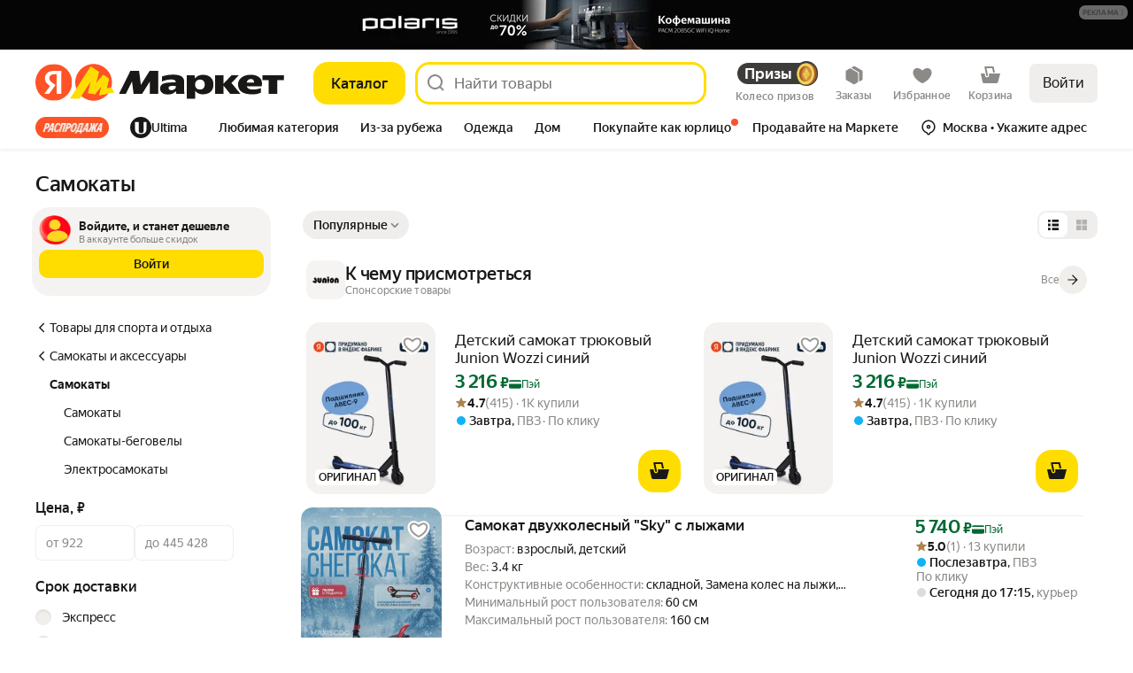

--- FILE ---
content_type: text/html; charset=utf-8
request_url: https://market.yandex.ru/versus--detskii-2-kolesnyi-gorodskoi-samokat-razor-spark-vs-detskii-2-kolesnyi-gorodskoi-samokat-razor-s-spark-sport-scooter/1136862
body_size: 41317
content:
<!DOCTYPE html><!--BEGIN [@MarketNode/Root] / static--><html prefix="og: http://ogp.me/ns#" lang="ru" class="ds-light" data-baobab-name="$page" data-node-id="2w9n0" data-zone-data="{&quot;schema-ver&quot;:0,&quot;isOrphan&quot;:false,&quot;isRoot&quot;:true,&quot;isFosterParent&quot;:false,&quot;service&quot;:&quot;market&quot;,&quot;ui&quot;:&quot;desktop&quot;,&quot;backend&quot;:true,&quot;ip&quot;:&quot;18.191.126.81&quot;,&quot;page&quot;:&quot;market:versus&quot;,&quot;httpReferrer&quot;:&quot;&quot;,&quot;reqId&quot;:&quot;1768813884183/43ca0b3a214562a0ec7ebce5f4efac41/1/1/1/4/1/1&quot;,&quot;subservice&quot;:&quot;market:versus&quot;,&quot;testIds&quot;:[&quot;1432154&quot;,&quot;1459818&quot;,&quot;1455913&quot;,&quot;1465442&quot;,&quot;1466841&quot;,&quot;1468380&quot;,&quot;1466482&quot;,&quot;1440680&quot;,&quot;1139843&quot;,&quot;1462476&quot;,&quot;1452642&quot;,&quot;1466520&quot;,&quot;1467346&quot;,&quot;1465434&quot;,&quot;1453952&quot;,&quot;1466602&quot;,&quot;1456850&quot;,&quot;1452100&quot;,&quot;1467568&quot;,&quot;1263007&quot;,&quot;1466546&quot;,&quot;1439453&quot;,&quot;1465976&quot;,&quot;1287254&quot;,&quot;1459756&quot;,&quot;1275522&quot;,&quot;1459613&quot;,&quot;1045548&quot;,&quot;1453377&quot;,&quot;1426404&quot;,&quot;1425117&quot;,&quot;1419677&quot;,&quot;1241300&quot;,&quot;1414373&quot;,&quot;1407854&quot;,&quot;1398765&quot;,&quot;1403074&quot;,&quot;1403385&quot;,&quot;1450926&quot;,&quot;1394891&quot;,&quot;1390206&quot;,&quot;1374336&quot;,&quot;1415548&quot;,&quot;1224744&quot;,&quot;1382741&quot;,&quot;1466094&quot;,&quot;1248417&quot;,&quot;1368999&quot;,&quot;1420397&quot;,&quot;1449336&quot;,&quot;1175379&quot;,&quot;1365426&quot;,&quot;1466875&quot;,&quot;1459614&quot;,&quot;1361963&quot;,&quot;1420443&quot;,&quot;1348830&quot;,&quot;1347701&quot;,&quot;1192730&quot;,&quot;1459687&quot;,&quot;1347569&quot;,&quot;1169412&quot;,&quot;1459686&quot;,&quot;1446840&quot;,&quot;1195661&quot;,&quot;1457748&quot;,&quot;1402425&quot;,&quot;1459514&quot;,&quot;1459182&quot;,&quot;1345641&quot;,&quot;1412197&quot;,&quot;1342769&quot;,&quot;1168832&quot;,&quot;1336820&quot;,&quot;1312087&quot;,&quot;1468505&quot;,&quot;1304469&quot;,&quot;1459691&quot;,&quot;1301010&quot;,&quot;1127493&quot;,&quot;1226608&quot;,&quot;1297174&quot;,&quot;1350554&quot;,&quot;1289429&quot;,&quot;1285983&quot;,&quot;1232464&quot;,&quot;1270734&quot;,&quot;1164068&quot;,&quot;1283742&quot;,&quot;1237534&quot;,&quot;1286743&quot;,&quot;1205552&quot;,&quot;1239327&quot;,&quot;921551&quot;,&quot;1466427&quot;,&quot;1302567&quot;,&quot;1385625&quot;,&quot;1240917&quot;,&quot;1441526&quot;,&quot;1465186&quot;,&quot;1309910&quot;,&quot;1239793&quot;,&quot;1240093&quot;,&quot;1402308&quot;,&quot;1464948&quot;,&quot;1185052&quot;,&quot;777146&quot;,&quot;1293458&quot;,&quot;1282264&quot;,&quot;1037731&quot;,&quot;1029110&quot;,&quot;1245493&quot;,&quot;1452011&quot;,&quot;1203231&quot;,&quot;1466405&quot;,&quot;1194620&quot;,&quot;1449562&quot;,&quot;1395824&quot;,&quot;1183496&quot;,&quot;1147873&quot;,&quot;1291596&quot;,&quot;993140&quot;,&quot;1459500&quot;,&quot;1287985&quot;,&quot;1357035&quot;,&quot;992642&quot;,&quot;1424731&quot;,&quot;1405637&quot;,&quot;917809&quot;],&quot;expBoxes&quot;:&quot;1466498,0,-1;1397642,0,-1;1251331,0,-1;1249109,0,-1;1247163,0,-1;1248723,0,-1;1364603,0,-1;1058642,0,-1;1058647,0,-1;1058651,0,-1;1058652,0,-1;1058653,0,-1;1058656,0,-1;1058657,0,-1;1058658,0,-1;1058659,0,-1;1058662,0,-1;1058668,0,-1;1058673,0,-1;1058675,0,-1;1058676,0,-1;1058678,0,-1;1058680,0,-1;1058681,0,-1;1058692,0,-1;1058700,0,-1;1058711,0,-1;1058719,0,-1;1058725,0,-1;1058731,0,-1;1058734,0,-1;1058749,0,-1;1058754,0,-1;1058776,0,-1;1058778,0,-1;1091621,0,-1;1099812,0,-1;1095348,0,-1;1116003,0,-1;1118599,0,-1;1124380,0,-1;1124561,0,-1;1128251,0,-1;1132127,0,-1;1132287,0,-1;1151115,0,-1;1158544,0,-1;1169903,0,-1;1184699,0,-1;1186658,0,-1;1206465,0,-1;1211506,0,-1;1217254,0,-1;1235599,0,-1;1237635,0,-1;1238834,0,-1;1247315,0,-1;1254136,0,-1;1249152,0,-1;1262122,0,-1;1261929,0,-1;1269774,0,-1;1272479,0,-1;1272906,0,-1;1275672,0,-1;1276088,0,-1;1359228,0,-1;1276095,0,-1;1277204,0,-1;1276539,0,-1;1277209,0,-1;1277985,0,-1;1279916,0,-1;1281473,0,-1;1282153,0,-1;1282988,0,-1;1283929,0,-1;1299958,0,-1;1302517,0,-1;1303620,0,-1;1300624,0,-1;1300591,0,-1;1299070,0,-1;1299042,0,-1;1298499,0,-1;1306677,0,-1;1308010,0,-1;1300371,0,-1;1307211,0,-1;1306860,0,-1;1308344,0,-1;1307473,0,-1;1317568,0,-1;1321805,0,-1;1329941,0,-1;1334124,0,-1;1339151,0,-1;1345581,0,-1;1366749,0,-1;1367585,0,-1;1372162,0,-1;1378323,0,-1;1382234,0,-1;1384682,0,-1;1387650,0,-1;1392122,0,-1;1396972,0,-1;1394201,0,-1;1406496,0,-1;1410410,0,-1;1409358,0,-1;1412554,0,-1;1427134,0,-1;1432233,0,-1;1443985,0,-1;1443990,0,-1;1444015,0,-1;1444039,0,-1;1447316,0,-1;1446664,0,-1;1451698,0,-1;1451695,0,-1;1450211,0,-1;1454314,0,-1;1454141,0,-1;1457118,0,-1;1459495,0,-1;1459029,0,-1;1459035,0,-1;1459034,0,-1;1459032,0,-1;1459625,0,-1;1458699,0,-1;1466407,0,-1;917809,0,-1;992642,0,-1;993140,0,-1;1045548,0,-1;1029110,0,-1;1037731,0,-1;1127493,0,-1;1147873,0,-1;1164068,0,-1;1168832,0,-1;1169412,0,-1;1175379,0,-1;1183496,0,-1;1185052,0,-1;1192730,0,-1;1194620,0,-1;1195661,0,-1;1203231,0,-1;1205552,0,-1;1224744,0,-1;1226608,0,-1;1232464,0,-1;1239327,0,-1;1240093,0,-1;1239793,0,-1;1241300,0,-1;1240917,0,-1;921551,0,-1;1237534,0,-1;1245493,0,-1;1248417,0,-1;1263007,0,-1;1270734,0,-1;1275522,0,-1;1282264,0,-1;1283742,0,-1;1285983,0,-1;1286743,0,-1;1287985,0,-1;1289429,0,-1;1291596,0,-1;1286333,0,-1;1293458,0,-1;1297174,0,-1;1301010,0,-1;1302567,0,-1;1311185,0,-1;1304469,0,-1;1309910,0,-1;1312087,0,-1;1336820,0,-1;1342769,0,-1;1345641,0,-1;1402425,0,-1;1347569,0,-1;1347701,0,-1;1348830,0,-1;1350554,0,-1;1357035,0,-1;1361963,0,-1;1365426,0,-1;1368999,0,-1;1374336,0,-1;1382741,0,-1;1385625,0,-1;1390206,0,-1;1394891,0,-1;1395824,0,-1;1402308,0,-1;1405637,0,-1;1403385,0,-1;1403074,0,-1;1398765,0,-1;1407854,0,-1;1412197,0,-1;1414373,0,-1;1415548,0,-1;1419677,0,-1;1420397,0,-1;1420443,0,-1;1424731,0,-1;1426404,0,-1;1441526,0,-1;1449562,0,-1;1450926,0,-1;1452011,0,-1;1453377,0,-1;1457748,0,-1;1459514,0,-1;1459500,0,-1;1459613,0,-1;1459614,0,-1;1459686,0,-1;1459691,0,-1;1459756,0,-1;1459687,0,-1;1465186,0,-1;1465976,0,-1;1466546,0,-1;1467568,0,-1;1459297,0,73;1465969,0,83;1452511,0,36;1457160,0,56;1466588,0,9;1467183,0,46;1447310,0,26;1464524,0,79;1425117,0,35;1287254,0,29;777146,0,70;1446840,0,21;1468505,0,4;1452100,0,24;1456850,0,87;1466602,0,56;1465434,0,9;1466520,0,7;1452642,0,70;1459182,0,96;1439453,0,20;1464948,0,17;1462476,0,20;1467346,0,61;1466405,0,13;1466427,0,69;1139843,0,28;1440680,0,69;1466482,0,31;1466094,0,28;1466875,0,45;1468380,0,62;1466841,0,51;1465442,0,21;1449336,0,50;1453952,0,41;1455913,0,2;1459818,0,60;1432154,0,47&quot;,&quot;url&quot;:&quot;https://market.yandex.ru/versus--detskii-2-kolesnyi-gorodskoi-samokat-razor-spark-vs-detskii-2-kolesnyi-gorodskoi-samokat-razor-s-spark-sport-scooter/1136862&quot;,&quot;userAgent&quot;:&quot;Mozilla/5.0 (Macintosh; Intel Mac OS X 10_15_7) AppleWebKit/537.36 (KHTML, like Gecko) Chrome/131.0.0.0 Safari/537.36; ClaudeBot/1.0; +claudebot@anthropic.com)&quot;,&quot;userUid&quot;:&quot;3841590891768813884&quot;,&quot;uuid&quot;:&quot;&quot;,&quot;puid&quot;:&quot;&quot;,&quot;regionId&quot;:213,&quot;tld&quot;:&quot;ru&quot;,&quot;lang&quot;:&quot;ru&quot;,&quot;isAdBlockDetect&quot;:false,&quot;isSlowNetwork&quot;:true,&quot;runtime&quot;:&quot;common&quot;,&quot;uiTheme&quot;:&quot;light&quot;,&quot;integrationType&quot;:&quot;unknown&quot;}"><head><script nonce="WAZmpESnVGf75H/AKq8Y8g==">document.cookie="js=1;path=/"</script><script data-apiary="job" nonce="WAZmpESnVGf75H/AKq8Y8g==">window.__apiary=window.__apiary||{};window.__apiary.deferredMetaGenerator=window.__apiary.deferredMetaGenerator||function(d){d.forEach(function(a){var b=document.createElement(a.tagName);Object.keys(a.attrs).forEach(function(c){return b.setAttribute(c,a.attrs[c])});document.head.appendChild(b)})};window.__apiary.deferredMetaGenerator([{"tagName":"meta","attrs":{"property":"og:type","content":"website"}},{"tagName":"meta","attrs":{"property":"og:url","content":"https://market.yandex.ru/versus--detskii-2-kolesnyi-gorodskoi-samokat-razor-spark-vs-detskii-2-kolesnyi-gorodskoi-samokat-razor-s-spark-sport-scooter/1136862"}},{"tagName":"link","attrs":{"rel":"canonical","href":"https://market.yandex.ru/versus--detskii-2-kolesnyi-gorodskoi-samokat-razor-spark-vs-detskii-2-kolesnyi-gorodskoi-samokat-razor-s-spark-sport-scooter/1136862"}},{"tagName":"meta","attrs":{"name":"robots","content":"noindex, nofollow"}}])</script><!--BEGIN [@marketfront/ErrorCounter] /errorCounter static--><script nonce="WAZmpESnVGf75H/AKq8Y8g==">!function(n){if(!n.Ya||!Ya.Rum)throw new Error("Rum: interface is not defined");var e=Ya.Rum;e.getSetting=function(n){var t=e._settings[n];return null===t?null:t||""}}("undefined"!=typeof self?self:window);


!function(e,r){var n={client:["690.2354",1e3,100,0],uncaught:["690.2361",100,10,0],external:["690.2854",100,10,0],script:["690.2609",100,10,0]},t={};r.ERROR_LEVEL={INFO:"info",DEBUG:"debug",WARN:"warn",ERROR:"error",FATAL:"fatal"},r._errorSettings={clck:"https://yandex.ru/clck/click",beacon:!0,project:"unknown",page:"",env:"",experiments:[],additional:{},platform:"",region:"",dc:"",host:"",service:"",level:"",version:"",yandexuid:"",loggedin:!1,coordinates_gp:"",referrer:!0,preventError:!1,unhandledRejection:!1,traceUnhandledRejection:!1,uncaughtException:!0,debug:!1,limits:{},silent:{},filters:{},pageMaxAge:864e6,initTimestamp:+new Date};var o=!1;function a(e,r){for(var n in r)r.hasOwnProperty(n)&&(e[n]=r[n]);return e}function i(e){return"boolean"==typeof e&&(e=+e),"number"==typeof e?e+"":null}r.initErrors=function(n){var t=a(r._errorSettings,n);o||(t.uncaughtException&&function(){var n=r._errorSettings;if(e.addEventListener)e.addEventListener("error",s),n.resourceFails&&e.addEventListener("error",l,!0),"Promise"in e&&n.unhandledRejection&&e.addEventListener("unhandledrejection",function(e){var n,t,o=e.reason,a={};o&&(o.stack&&o.message?(n=o.message,t=o.stack):(n=String(o),t=r._parseTraceablePromiseStack(e.promise),"[object Event]"===n?n="event.type: "+o.type:"[object Object]"===n&&(a.unhandledObject=o)),o.target&&o.target.src&&(a.src=o.target.src),s({message:"Unhandled rejection: "+n,stack:t,additional:a}))});else{var t=e.onerror;e.onerror=function(e,r,n,o,a){s({error:a||new Error(e||"Empty error"),message:e,lineno:n,colno:o,filename:r}),t&&t.apply(this,arguments)}}}(),t.unhandledRejection&&t.traceUnhandledRejection&&r._traceUnhandledRejection&&r._traceUnhandledRejection(),o=!0)},r.updateErrors=function(e){a(r._errorSettings,e)},r.updateAdditional=function(e){r._errorSettings.additional=a(r._errorSettings.additional||{},e)},r._handleError=function(e,o,i){var s,l,c=r._errorSettings;if(c.preventError&&e.preventDefault&&e.preventDefault(),o)s=e,l="client";else{s=r._normalizeError(e),l=s.type;var d=c.onError;"function"==typeof d&&d(s);var u=c.transform;if("function"==typeof u&&(s=u(s)),!s)return;s.settings&&(i=s.settings)}var g=+new Date,f=c.initTimestamp,p=c.pageMaxAge;if(!(-1!==p&&f&&f+p<g)){var m=n[l][1];"number"==typeof c.limits[l]&&(m=c.limits[l]);var v=n[l][2];"number"==typeof c.silent[l]&&(v=c.silent[l]);var h=n[l][3];if(h<m||-1===m){s.path=n[l][0];var E=r._getErrorData(s,{silent:h<v||-1===v?"no":"yes",isCustom:Boolean(o)},a(a({},c),i)),_=function(e){t[s.message]=!1,r._sendError(e.path,e.vars),n[l][3]++}.bind(this,E);if(void 0===c.throttleSend)_();else{if(t[s.message])return;t[s.message]=!0,setTimeout(_,c.throttleSend)}}}},r._getReferrer=function(r){var n=r.referrer,t=typeof n;return"function"===t?n():"string"===t&&n?n:!1!==n&&e.location?e.location.href:void 0},r.getErrorSetting=function(e){return r._errorSettings[e]},r._buildExperiments=function(e){return e instanceof Array?e.join(";"):""},r._buildAdditional=function(e,r){var n="";try{var t=a(a({},e),r);0!==Object.keys(t).length&&(n=JSON.stringify(t))}catch(e){}return n},r._getErrorData=function(n,t,o){t=t||{};var a=r._buildExperiments(o.experiments),s=r._buildAdditional(o.additional,n.additional),l={"-stack":n.stack,"-url":n.file,"-line":n.line,"-col":n.col,"-block":n.block,"-method":n.method,"-msg":n.message,"-env":o.env,"-external":n.external,"-externalCustom":n.externalCustom,"-project":o.project,"-service":n.service||o.service,"-page":n.page||o.page,"-platform":o.platform,"-level":n.level,"-experiments":a,"-version":o.version,"-region":o.region,"-dc":o.dc,"-host":o.host,"-yandexuid":o.yandexuid,"-loggedin":o.loggedin,"-coordinates_gp":n.coordinates_gp||o.coordinates_gp,"-referrer":r._getReferrer(o),"-source":n.source,"-sourceMethod":n.sourceMethod,"-type":t.isCustom?n.type:"","-additional":s,"-adb":i(Ya.blocker)||i(o.blocker),"-cdn":e.YaStaticRegion,"-ua":navigator.userAgent,"-silent":t.silent,"-ts":+new Date,"-init-ts":o.initTimestamp};return o.debug&&e.console&&console[console[n.level]?n.level:"error"]("[error-counter] "+n.message,l,n.stack),{path:n.path,vars:l}},r._baseNormalizeError=function(e){var r=(e=e||{}).error,n=e.filename||e.fileName||"",t=r&&r.stack||e.stack||"",o=e.message||"",a=r&&r.additional||e.additional;return{file:n,line:e.lineno||e.lineNumber,col:e.colno||e.colNumber,stack:t,message:o,additional:a}},r._normalizeError=function(e){var n=r._baseNormalizeError(e),t="uncaught",o=r._isExternalError(n.file,n.message,n.stack),a="",i="";return o.hasExternal?(t="external",a=o.common,i=o.custom):/^Script error\.?$/.test(n.message)&&(t="script"),n.external=a,n.externalCustom=i,n.type=t,n},r._createVarsString=function(e){var r=[];for(var n in e)e.hasOwnProperty(n)&&(e[n]||0===e[n])&&r.push(n+"="+encodeURIComponent(e[n]).replace(/\*/g,"%2A"));return r.join(",")},r._sendError=function(e,n){r.send(null,e,r._createVarsString(n),null,null,null,null)};var s=function(e){r._handleError(e,!1)},l=function(e){var n=e.target;if(n){var t=n.srcset||n.src;if(t||(t=n.href),t){var o=n.tagName||"UNKNOWN";r.logError({message:o+" load error",additional:{src:t}})}}};r._parseTraceablePromiseStack=function(){}}("undefined"!=typeof self?self:window,Ya.Rum);


!function(e){var r={url:{0:/(miscellaneous|extension)_bindings/,1:/^chrome:/,2:/kaspersky-labs\.com\//,3:/^(?:moz|chrome|safari)-extension:\/\//,4:/^file:/,5:/^resource:\/\//,6:/webnetc\.top/,7:/local\.adguard\.com/},message:{0:/__adgRemoveDirect/,1:/Content Security Policy/,2:/vid_mate_check/,3:/ucapi/,4:/Access is denied/i,5:/^Uncaught SecurityError/i,6:/__ybro/,7:/__show__deepen/,8:/ntp is not defined/,9:/Cannot set property 'install' of undefined/,10:/NS_ERROR/,11:/Error loading script/,12:/^TypeError: undefined is not a function$/,13:/__firefox__\.(?:favicons|metadata|reader|searchQueryForField|searchLoginField)/},stack:{0:/(?:moz|chrome|safari)-extension:\/\//,1:/adguard.*\.user\.js/i}};function n(e,r){if(e&&r){var n=[];for(var o in r)if(r.hasOwnProperty(o)){var i=r[o];"string"==typeof i&&(i=new RegExp(i)),i instanceof RegExp&&i.test(e)&&n.push(o)}return n.join("_")}}function o(e,o){var i,a=[];for(var t in r)r.hasOwnProperty(t)&&(i=n(e[t],o[t]))&&a.push(t+"~"+i);return a.join(";")}e._isExternalError=function(n,i,a){var t=e._errorSettings.filters||{},s={url:(n||"")+"",message:(i||"")+"",stack:(a||"")+""},c=o(s,r),u=o(s,t);return{common:c,custom:u,hasExternal:!(!c&&!u)}}}(Ya.Rum);


!function(){"use strict";var e;(e=Ya.Rum).logError=function(r,o,s){r=r||{},"string"!=typeof o&&void 0!==o||((o=new Error(o)).justCreated=!0);var a=r.message||"",t=e._baseNormalizeError(o);t.message&&!r.ignoreErrorMessage&&(a&&(a+="; "),a+=t.message),t.message=a||"Empty error";for(var g=["service","source","type","block","additional","level","page","method","sourceMethod","coordinates_gp"],i=0;i<g.length;i++){var n=g[i];r[n]?t[n]=r[n]:o&&o[n]&&(t[n]=o[n])}e._handleError(t,!0,s)}}();
;var initParams={"slots":[],"reqid":"1768813884183%2F43ca0b3a214562a0ec7ebce5f4efac41%2F1%2F1%2F1%2F4%2F1%2F1","service":"common","project":"market_front_desktop","page":"market:versus","env":"production","platform":"desktop","version":"2026.01.5.2-desktop.t3740169818","region":213,"experiments":["all_popup_login_agitation=withKMWidget","all_shared_cart","all_cart_desktop_shop_groups","all_business-info-cpr","all_flash_sale_with_ss_fallback","all_addresses_courier_tracking_map","all_snippet-constructor_list-snippets-redesign=1","all_ugc_master-tasks","touch_km-reviews-redeseign","all_cart_shop_groups","all_snippet-constructor_become-cheaper_redesign","all_apphost_walter_product_card","all_snippet-constructor_redesign=1","all_km_recom-snippets_with-reason-to-buy=1","all_km-shop-info-block","all_shared_cart_redesign_navbar","all-snippet-constructor-k-plus-redesign=1","all_snippet-constructor_cart-btn-squared=1","all_checkout_redesign-local-console","all_new-business-page","all_compare_in_apphost","all_fomo_with_ss_data","desktop_new-sins-header","all_cart_summary_redesign","dsk_search-filters_widened","all_view-history=only_profile","all_apphost_search_initial","all_snippet-alternative-delivery","all_search_cr-incut-refresh=1","all_snippet-constructor_discount-badge-disable=1","dsk_hero-banner-separation-lazy","desktop_enable_similar_redesign","all_new-order-feedback","all_snippet_use_product_snippet_entity_stage_3","all_ultima-on-constructor","all_mf_wishlist_purchased_items","dsk_search_dynamic-goods-nav-tree","all_truth_express","all_bdui_order_confirmation","all_order_cancel_wizard","all_search-filters_size-filters-renewed","all_admon-tracker","mblender_request_promoheader_from_custom_page_resolver=1","all_cart_shop_promo_hub","all_new-pagination","all_cart-button_opt","all_cart_expired_osku","all_cart_expired_item_suggest","touch_new-business-tabbar"],"additional":{"puid":"","runtimeClusterType":"DESKTOP-ROBOTS-COMMON-PRODUCTION"},"yandexuid":"3841590891768813884","blocker":false};
initParams.transform=function(e){
    if([/ResizeObserver loop limit exceeded/,/ResizeObserver loop completed with undelivered notifications/].some(rule => rule.test(e.message))){return false;}
    const transformedError = e;
    const regex = /light.browser.([a-zA-Z\d]+)_([\w-]+)/i;

    function getWidgetInfo(stack) {
        let widgetName = 'none';
        let team = 'none';
        if (stack && typeof stack === 'string') {
            const lines = stack.split(/[\r\n]+/) || [];
            for (let i = 0; i < lines.length; i++) {
                if (i >= 3) {
                    break;
                }
                const line = lines[i];
                const match = line && line.match(regex);
                if (match && match[1] && match[2]) {
                    const teamSlug = match[1];
                    const widget = match[2];
                    if (widget && widget.includes('_')) {
                        const normWidg = widget.replace('_', '/');
                        widgetName = '@' + normWidg;
                    } else {
                        widgetName = '@' + teamSlug + '/' + widget;
                    }

                    team = teamSlug;
                    break;
                }
            }
        }
        return [widgetName, team];
    }
    if (transformedError.stack) {
        const originalAdditional = e.additional || {};
        const [widgetName, team] = getWidgetInfo(transformedError.stack);
        transformedError.additional = {
            ...originalAdditional,
            widgetName,
            team,
        }
    }
    return transformedError;
};window.Ya.Rum.initErrors(initParams);</script><!--END [@marketfront/ErrorCounter] /errorCounter static--><link rel="preload" as="font" href="//yastatic.net/islands/_/PyVcRbwHetz0gOVWLonWH7Od8zM.woff2" type="font/woff2" crossorigin="anonymous"/><link rel="preload" as="font" href="//yastatic.net/islands/_/7_GKBdKFbUPzKlghJRv55xgz0FQ.woff2" type="font/woff2" crossorigin="anonymous"/><link rel="preload" as="font" href="//yastatic.net/islands/_/6Roy0LCd05cK4nNCipgzheYcNVU.woff2" type="font/woff2" crossorigin="anonymous"/><link rel="preload" as="font" href="//yastatic.net/s3/market-static/export-static/f/YSTextWebVF.woff2" type="font/woff2" crossorigin="anonymous"/><style>
.i-a11y-reset-button {
    width: auto;
    margin: 0;
    padding: 0;
    border: none;

    font: inherit;
    line-height: inherit;
    text-rendering: inherit;
    letter-spacing: inherit;
    word-spacing: inherit;
    text-transform: inherit;
    text-indent: inherit;
    text-shadow: inherit;
    text-align: inherit;
    color: inherit;

    overflow: visible;

    cursor: pointer;

    background: transparent;

    -webkit-font-smoothing: inherit;
    -moz-osx-font-smoothing: inherit;

    -webkit-appearance: none;
}

.i-a11y-reset-button::-moz-focus-inner {
    border: 0;
    padding: 0;
}

.i-a11y-reset-button:focus {
    outline: none;
}</style><link href="//yastatic.net/s3/market-b2c-static-production/white-desktop/browser/browser.vendor.5c11ad6e.css" rel="stylesheet"/><link href="//yastatic.net/s3/market-b2c-static-production/white-desktop/browser/browser.VersusPage.a20208c3.css" rel="stylesheet"/><script nonce="WAZmpESnVGf75H/AKq8Y8g==">(function(){
sessionStorage.setItem('__DEV_TOOLS_OPEN_KEY__','false');
window.state={"cspPolicies":{"default-src":["'none'"],"base-uri":["'self'","yastatic.net"],"script-src":["\u003Cnonce\u003E","yandex.ru","yandex.\u003Ctld\u003E","mc.yandex.ru","api-maps.yandex.ru","tune.yandex.ru","suggest-maps.yandex.ru","an.yandex.ru","mc.yandex.\u003Ctld\u003E","api-maps.yandex.\u003Ctld\u003E","tune.yandex.\u003Ctld\u003E","suggest-maps.yandex.\u003Ctld\u003E","an.yandex.\u003Ctld\u003E","yandex.st","yastatic.net","yastat.net","social.yandex.\u003Ctld\u003E","https:\u002F\u002Fchat.s3.yandex.net","'self'","'unsafe-eval'","'strict-dynamic'","cdn-ext.prod.yandex-bank.net","aflt.market.yandex.ru"],"img-src":["'self'","data:","blob:","*.yandex.ru","*.yandex.\u003Ctld\u003E","*.yandex.net","yandex.ru","yandex.\u003Ctld\u003E","mc.yandex.ru","mc.yandex.by","mc.yandex.kz","mc.yandex.uz","mc.yandex.com.tr","mc.yandex.com","mc.webvisor.org","mc.webvisor.com","yandex.st","yastatic.net","yastat.net","avatars.mds.yandex.net","eda.yandex","ads.adfox.ru","ads6.adfox.ru","banners.adfox.ru","matchid.adfox.yandex.ru","fenek.market.yandex.ru","fox.market.yandex.ru","ads.adfox.\u003Ctld\u003E","ads6.adfox.\u003Ctld\u003E","banners.adfox.\u003Ctld\u003E","matchid.adfox.yandex.\u003Ctld\u003E","fenek.market.yandex.\u003Ctld\u003E","fox.market.yandex.\u003Ctld\u003E","mc.admetrica.ru","ad.doubleclick.net","widget.uxfeedback.ru"],"style-src":["'self'","'unsafe-inline'","blob:","https:\u002F\u002Fyastatic.net","yastat.net","yandex.st","https:\u002F\u002F*.beru.ru","https:\u002F\u002F*.yandex.ru","https:\u002F\u002F*.beru.\u003Ctld\u003E","https:\u002F\u002F*.yandex.\u003Ctld\u003E","cdn-ext.prod.yandex-bank.net","ourcdn-ext.prod.yb.yandex.net"],"connect-src":["'self'","data:","yandex.net","yandex.ru","yandex.by","yandex.kz","yandex.uz","*.yandex.net","*.yandex.by","*.yandex.kz","*.yandex.uz","*.yandex.ru","wss:\u002F\u002Fmc.yandex.ru\u002Fsolid.ws","mc.yandex.ru","mc.yandex.by","mc.yandex.kz","mc.yandex.uz","mc.yandex.com.tr","mc.yandex.com","mail.yandex.\u003Ctld\u003E","csp.yandex.net","yandex.st","yastatic.net","yastat.net","api-ext.vh.yandex.net","mc.admetrica.ru","ad.doubleclick.net","mc.webvisor.org","api-ym.uxfeedback.ru","bank.yandex.ru","cdn-ext.prod.yandex-bank.net","market-baobab.yandex.ru","media-adv.market.yandex.\u003Ctld\u003E","media-adv-aab.vs.market.yandex.net","em.market.yandex.\u003Ctld\u003E","ad.adriver.ru","bs.serving-sys.ru","wcm-ru.frontend.weborama.fr","*.weborama-tech.ru"],"frame-src":["'self'","blob:","data:","yandex.net","yandex.ru","yandex.by","yandex.kz","yandex.uz","*.yandex.net","*.yandex.by","*.yandex.kz","*.yandex.uz","*.yandex.ru","yastatic.net","yastat.net","kiks.yandex.\u003Ctld\u003E","market-pet-promo.s3.yandex.net","market-loyalty-games.s3.yandex.net","awaps.yandex.net","yandexadexchange.net","*.yandexadexchange.net","www.youtube-nocookie.com","www.youtube.com","bank.yandex.ru","care.yandex.ru","realty.ya.ru"],"child-src":["blob:"],"font-src":["'self'","data:","yastatic.net","yastat.net"],"media-src":["blob:","*.yandex.net","yandex.st","yastatic.net","yastat.net","*.yandex.ru"],"frame-ancestors":["metrika.yandex.ru","metrika.yandex.by","metrica.yandex.com","metrica.yandex.com.tr","market.yandex.ru","*.market.yandex.ru","*.market.yandex.uz","*.market.yandex.com","webvisor.com","*.webvisor.com","http:\u002F\u002Fwebvisor.com","*.mtproxy.yandex.net","yandex.ru","lp-constructor.yandex-team.ru"],"worker-src":["'self'","blob:","data:"]},"nonceId":"WAZmpESnVGf75H\u002FAKq8Y8g==","pageId":"market:versus","requestId":"1768813884183\u002F43ca0b3a214562a0ec7ebce5f4efac41\u002F1\u002F1\u002F1\u002F4\u002F1\u002F1","requestStart":1768813884218,"expFlags":{"all_popup_login_agitation":"withKMWidget","all_shared_cart":true,"all_cart_desktop_shop_groups":true,"all_business-info-cpr":true,"all_flash_sale_with_ss_fallback":true,"all_addresses_courier_tracking_map":true,"all_snippet-constructor_list-snippets-redesign":1,"all_ugc_master-tasks":true,"touch_km-reviews-redeseign":true,"all_cart_shop_groups":true,"all_snippet-constructor_become-cheaper_redesign":true,"all_apphost_walter_product_card":true,"all_snippet-constructor_redesign":1,"all_km_recom-snippets_with-reason-to-buy":1,"all_km-shop-info-block":true,"all_shared_cart_redesign_navbar":true,"all-snippet-constructor-k-plus-redesign":1,"all_snippet-constructor_cart-btn-squared":1,"all_checkout_redesign-local-console":true,"all_new-business-page":true,"all_compare_in_apphost":true,"all_fomo_with_ss_data":true,"desktop_new-sins-header":true,"all_cart_summary_redesign":true,"dsk_search-filters_widened":true,"all_view-history":"only_profile","all_apphost_search_initial":true,"all_snippet-alternative-delivery":true,"all_search_cr-incut-refresh":1,"all_snippet-constructor_discount-badge-disable":1,"dsk_hero-banner-separation-lazy":true,"desktop_enable_similar_redesign":true,"all_new-order-feedback":true,"all_snippet_use_product_snippet_entity_stage_3":true,"all_ultima-on-constructor":true,"all_mf_wishlist_purchased_items":true,"dsk_search_dynamic-goods-nav-tree":true,"all_truth_express":true,"all_bdui_order_confirmation":true,"all_order_cancel_wizard":true,"all_search-filters_size-filters-renewed":true,"all_admon-tracker":true,"mblender_request_promoheader_from_custom_page_resolver":1,"all_cart_shop_promo_hub":true,"all_new-pagination":true,"all_cart-button_opt":true,"all_cart_expired_osku":true,"all_cart_expired_item_suggest":true,"touch_new-business-tabbar":true},"user":{"entity":"user","tld":"ru","region":{"id":213,"name":"Москва","country":225,"linguistics":{"ablative":"","accusative":"Москву","dative":"Москве","directional":"","genitive":"Москвы","instrumental":"Москвой","locative":"","nominative":"Москва","preposition":"в","prepositional":"Москве"},"data":{"id":213,"type":6,"parent_id":1,"capital_id":0,"geo_parent_id":0,"city_id":213,"name":"Москва","native_name":"","iso_name":"RU-MOW","is_main":true,"en_name":"Moscow","short_en_name":"MSK","phone_code":"495 499","phone_code_old":"095","zip_code":"","population":13149803,"synonyms":"Moskau, Moskva, Chertanovo","latitude":55.755863,"longitude":37.6177,"latitude_size":0.878654,"longitude_size":1.164423,"zoom":10,"tzname":"Europe\u002FMoscow","official_languages":"ru","widespread_languages":"ru","suggest_list":[],"is_eu":false,"iso_alpha3":"","services_names":["bs","yaca","weather","afisha","maps","tv","ad","etrain","subway","delivery","route"]},"isCapital":true},"browser":{"_name":"browser","BrowserBase":"Chromium","BrowserBaseVersion":"131.0.0.0","BrowserEngine":"WebKit","BrowserEngineVersion":"537.36","BrowserName":"Chrome","BrowserVersion":"131.0.0.0","CSP1Support":true,"CSP2Support":true,"OSFamily":"MacOS","OSName":"macOS Catalina","OSVersion":"10.15.7","SVGSupport":true,"SameSiteSupport":true,"WebPSupport":true,"historySupport":true,"isBrowser":true,"isMobile":false,"isTouch":false,"localStorageSupport":true,"postMessageSupport":true,"isOld":false,"isTablet":false},"isAuth":false,"authHost":"passport.yandex.ru","uid":"","yandexuid":"3841590891768813884","clientIp":"18.191.126.81","avatar":"","sk":"s0b12bb0ff57de3db299ea4305e1a68cf","emails":[],"settings":{"family":null,"adult":null,"currency":"RUR","canComplainOfClassifier":"0","showSearchPresizer":"0","showSecrets":"0"},"userAgent":"Mozilla\u002F5.0 (Macintosh; Intel Mac OS X 10_15_7) AppleWebKit\u002F537.36 (KHTML, like Gecko) Chrome\u002F131.0.0.0 Safari\u002F537.36; ClaudeBot\u002F1.0; +claudebot@anthropic.com)"},"isAutotest":false,"environment":"production","version":"2026.01.5.2-desktop.t3740169818","webpackPublicPath":"\u002F\u002Fyastatic.net\u002Fs3\u002Fmarket-b2c-static-production\u002Fwhite-desktop\u002Fbrowser\u002F","canReportIssue":false,"testIds":["1432154","1459818","1455913","1465442","1466841","1468380","1466482","1440680","1139843","1462476","1452642","1466520","1467346","1465434","1453952","1466602","1456850","1452100","1467568","1263007","1466546","1439453","1465976","1287254","1459756","1275522","1459613","1045548","1453377","1426404","1425117","1419677","1241300","1414373","1407854","1398765","1403074","1403385","1450926","1394891","1390206","1374336","1415548","1224744","1382741","1466094","1248417","1368999","1420397","1449336","1175379","1365426","1466875","1459614","1361963","1420443","1348830","1347701","1192730","1459687","1347569","1169412","1459686","1446840","1195661","1457748","1402425","1459514","1459182","1345641","1412197","1342769","1168832","1336820","1312087","1468505","1304469","1459691","1301010","1127493","1226608","1297174","1350554","1289429","1285983","1232464","1270734","1164068","1283742","1237534","1286743","1205552","1239327","921551","1466427","1302567","1385625","1240917","1441526","1465186","1309910","1239793","1240093","1402308","1464948","1185052","777146","1293458","1282264","1037731","1029110","1245493","1452011","1203231","1466405","1194620","1449562","1395824","1183496","1147873","1291596","993140","1459500","1287985","1357035","992642","1424731","1405637","917809"],"suspiciousness":"1.0","crawler":null,"isActiveFlashSale":true,"nannyServiceId":"","baobabClickDaemonPrefix":"https:\u002F\u002Fmarket-baobab.yandex.ru\u002Fsafeclick\u002Fjson","baobabParams":{"isBaobabDisabled":false,"isSendFallbackEnabled":true,"clickParams":{"data":"[base64]","sign":"c335c7df8b0c4a91e2b802d21e911869","keyno":"MARKET_0"},"requestId":"1768813884183\u002F43ca0b3a214562a0ec7ebce5f4efac41\u002F1\u002F1\u002F1\u002F4\u002F1\u002F1"},"apiaryExperimentalFeatures":{"failedHydrationDiff":false},"marketFrontGlue":"1768813884196489","lang":"ru"};
(function(d,e,c,r){{e=d.documentElement;c="className";r="replace";e[c]=e[c][r]("i-ua_js_no","i-ua_js_yes");if(d.compatMode!="CSS1Compat")e[c]=e[c][r]("i-ua_css_standart","i-ua_css_quirks")}})(document);(function(d,e,c,r,n,w,v,f){{e=d.documentElement;c="className";r="replace";n="createElementNS";f="firstChild";w="http://www.w3.org/2000/svg";e[c]+=!!d[n]&&!!d[n](w,"svg").createSVGRect?" i-ua_svg_yes":" i-ua_svg_no";v=d.createElement("div");v.innerHTML="<svg/>";e[c]+=(v[f]&&v[f].namespaceURI)==w?" i-ua_inlinesvg_yes":" i-ua_inlinesvg_no"}})(document);(function(d,e,c,r,n,w,v,f){{e=d.documentElement;c="className";e[c]+=" i-ua_geolocation_"+(navigator.geolocation?"yes":"no")}})(document);
!function(){var n={},i={};function f(f,o){i[f]=o;var t=n[f];t&&(t.forEach(function(n){n(f,o)}),n[f]=0)}function o(f,o){var t=f.length;if(t){var u=[],c=0;f.forEach(function(f,o){o in i?f(o,i[o]):n[o]?n[o].push(f):n[o]=[f]}.bind(0,function(n,i){u[f.indexOf(n)]=i,++c>=t&&setTimeout(function(){o.apply(0,u)})}))}else o()}_require=o,_define=function(n,i,t){t?o(i,function(){f(n,t.apply(0,arguments))}):f(n,i)}}();

if (!Object||!Object.assign||!Object.entries||!Array.prototype.includes||typeof WeakMap==='undefined'||typeof Reflect==='undefined'){
var script=document.createElement('script');
script.src='//yastatic.net//market-export/_/polyfill/polyfill-1.4.0.js';
script.crossOrigin="anonymous";
document.head.appendChild(script);
}else{
_define('polyfill',[],function(){});
}

if(typeof IntersectionObserver==='undefined'||typeof IntersectionObserverEntry==='undefined'||!('isIntersecting' in window.IntersectionObserverEntry.prototype)){
var script=document.createElement('script');
script.src='//yastatic.net//market-export/_/polyfill/intersection-observer-0.5.1.js';

document.head.appendChild(script);
}else{
_define('intersection-observer',[],function(){});
}


var script=document.createElement('script');
script.src='//yastatic.net//react/18.2.0/react-with-dom.min.js';
script.defer=true;
script.crossOrigin="anonymous";
script.setAttribute('data-rcid','3071');
document.head.appendChild(script);
script.onload=function(){_define('react',[],function(){})};

!function(){if("function"==typeof window.CustomEvent)return;window.CustomEvent=function(n,t){t=t||{bubbles:!1,cancelable:!1,detail:null};var e=document.createEvent("CustomEvent");return e.initCustomEvent(n,t.bubbles,t.cancelable,t.detail),e}}();
}())</script><script src="//yastatic.net/s3/market-b2c-static-production/white-desktop/routes/routes.adea5b23.js" nonce="WAZmpESnVGf75H/AKq8Y8g==" defer="" crossorigin="anonymous" data-rcid="bundle"></script><script src="//yastatic.net/s3/market-b2c-static-production/white-desktop/browser/browser.vendor.3ba76d29.js" nonce="WAZmpESnVGf75H/AKq8Y8g==" defer="" crossorigin="anonymous" data-rcid="bundle"></script><script src="//yastatic.net/s3/market-b2c-static-production/white-desktop/browser/browser.stable.de0a5a44.js" nonce="WAZmpESnVGf75H/AKq8Y8g==" defer="" crossorigin="anonymous" data-rcid="bundle"></script><script src="//yastatic.net/s3/market-b2c-static-production/white-desktop/browser/browser.VersusPage.6e254cf4.js" nonce="WAZmpESnVGf75H/AKq8Y8g==" defer="" crossorigin="anonymous" data-rcid="bundle"></script><meta name="referrer" content="always"/><meta http-equiv="X-UA-Compatible" content="IE=edge"/><meta name="SKYPE_TOOLBAR" content="SKYPE_TOOLBAR_PARSER_COMPATIBLE"/><meta name="MSSmartTagsPreventParsing" content="true"/><link rel="shortcut icon" href="//yastatic.net/s3/market-static/export-static/i/favicon/ymnew/favicon_new.ico"/><link rel="shortcut icon" href="https://avatars.mds.yandex.net/get-marketcms/475644/img-0ec60a9f-2803-4ab0-8408-ed0dd2cbec79.png/favicon_16x16" sizes="favicon_16x16"/><link rel="shortcut icon" href="https://avatars.mds.yandex.net/get-marketcms/475644/img-0ec60a9f-2803-4ab0-8408-ed0dd2cbec79.png/favicon_32x32" sizes="favicon_32x32"/><link rel="shortcut icon" href="https://avatars.mds.yandex.net/get-marketcms/475644/img-0ec60a9f-2803-4ab0-8408-ed0dd2cbec79.png/favicon_96x96" sizes="favicon_96x96"/><link rel="shortcut icon" href="https://avatars.mds.yandex.net/get-marketcms/475644/img-0ec60a9f-2803-4ab0-8408-ed0dd2cbec79.png/favicon_194x194" sizes="favicon_194x194"/><link rel="apple-touch-icon-precomposed" href="https://avatars.mds.yandex.net/get-marketcms/1779479/img-c458bd4f-0f07-47da-b420-523d59c2a950.png/favicon_120x120" sizes="favicon_120x120"/><link rel="apple-touch-icon-precomposed" href="https://avatars.mds.yandex.net/get-marketcms/1779479/img-c458bd4f-0f07-47da-b420-523d59c2a950.png/favicon_152x152" sizes="favicon_152x152"/><link rel="apple-touch-icon-precomposed" href="https://avatars.mds.yandex.net/get-marketcms/1779479/img-c458bd4f-0f07-47da-b420-523d59c2a950.png/favicon_180x180" sizes="favicon_180x180"/><link rel="apple-touch-icon-precomposed" href="https://avatars.mds.yandex.net/get-marketcms/1779479/img-c458bd4f-0f07-47da-b420-523d59c2a950.png/favicon_196x196" sizes="favicon_196x196"/><meta name="application-name" content="Яндекс Маркет"/><meta name="msapplication-TileColor" content="#FFFFFF"/><link rel="search" type="application/opensearchdescription+xml" href="/opensearch.xml" title="Яндекс Маркет"/><meta property="og:site_name" content="Яндекс Маркет"/><!--BEGIN [@marketfront/Metrika] /metrika static--><script nonce="WAZmpESnVGf75H/AKq8Y8g==">(function(d,w,c,s,n){
w.dataLayer=[];

w[c]=w[c]||[];
w[c].push(function(){try{w.yaCounter90147109=new Ya.Metrika2({"id":90147109,"clickmap":true,"trackLinks":true,"accurateTrackBounce":true,"experiments":null});w.yaCounter90147109.params({"auth":"no","group":{"pkg_default":"1","market_cpa":"0","testid_1432154":{"auth":"not_auth"},"testid_1459818":{"auth":"not_auth"},"testid_1455913":{"auth":"not_auth"},"testid_1465442":{"auth":"not_auth"},"testid_1466841":{"auth":"not_auth"},"testid_1468380":{"auth":"not_auth"},"testid_1466482":{"auth":"not_auth"},"testid_1440680":{"auth":"not_auth"},"testid_1139843":{"auth":"not_auth"},"testid_1462476":{"auth":"not_auth"},"testid_1452642":{"auth":"not_auth"},"testid_1466520":{"auth":"not_auth"},"testid_1467346":{"auth":"not_auth"},"testid_1465434":{"auth":"not_auth"},"testid_1453952":{"auth":"not_auth"},"testid_1466602":{"auth":"not_auth"},"testid_1456850":{"auth":"not_auth"},"testid_1452100":{"auth":"not_auth"},"testid_1467568":{"auth":"not_auth"},"testid_1263007":{"auth":"not_auth"},"testid_1466546":{"auth":"not_auth"},"testid_1439453":{"auth":"not_auth"},"testid_1465976":{"auth":"not_auth"},"testid_1287254":{"auth":"not_auth"},"testid_1459756":{"auth":"not_auth"},"testid_1275522":{"auth":"not_auth"},"testid_1459613":{"auth":"not_auth"},"testid_1045548":{"auth":"not_auth"},"testid_1453377":{"auth":"not_auth"},"testid_1426404":{"auth":"not_auth"},"testid_1425117":{"auth":"not_auth"},"testid_1419677":{"auth":"not_auth"},"testid_1241300":{"auth":"not_auth"},"testid_1414373":{"auth":"not_auth"},"testid_1407854":{"auth":"not_auth"},"testid_1398765":{"auth":"not_auth"},"testid_1403074":{"auth":"not_auth"},"testid_1403385":{"auth":"not_auth"},"testid_1450926":{"auth":"not_auth"},"testid_1394891":{"auth":"not_auth"},"testid_1390206":{"auth":"not_auth"},"testid_1374336":{"auth":"not_auth"},"testid_1415548":{"auth":"not_auth"},"testid_1224744":{"auth":"not_auth"},"testid_1382741":{"auth":"not_auth"},"testid_1466094":{"auth":"not_auth"},"testid_1248417":{"auth":"not_auth"},"testid_1368999":{"auth":"not_auth"},"testid_1420397":{"auth":"not_auth"},"testid_1449336":{"auth":"not_auth"},"testid_1175379":{"auth":"not_auth"},"testid_1365426":{"auth":"not_auth"},"testid_1466875":{"auth":"not_auth"},"testid_1459614":{"auth":"not_auth"},"testid_1361963":{"auth":"not_auth"},"testid_1420443":{"auth":"not_auth"},"testid_1348830":{"auth":"not_auth"},"testid_1347701":{"auth":"not_auth"},"testid_1192730":{"auth":"not_auth"},"testid_1459687":{"auth":"not_auth"},"testid_1347569":{"auth":"not_auth"},"testid_1169412":{"auth":"not_auth"},"testid_1459686":{"auth":"not_auth"},"testid_1446840":{"auth":"not_auth"},"testid_1195661":{"auth":"not_auth"},"testid_1457748":{"auth":"not_auth"},"testid_1402425":{"auth":"not_auth"},"testid_1459514":{"auth":"not_auth"},"testid_1459182":{"auth":"not_auth"},"testid_1345641":{"auth":"not_auth"},"testid_1412197":{"auth":"not_auth"},"testid_1342769":{"auth":"not_auth"},"testid_1168832":{"auth":"not_auth"},"testid_1336820":{"auth":"not_auth"},"testid_1312087":{"auth":"not_auth"},"testid_1468505":{"auth":"not_auth"},"testid_1304469":{"auth":"not_auth"},"testid_1459691":{"auth":"not_auth"},"testid_1301010":{"auth":"not_auth"},"testid_1127493":{"auth":"not_auth"},"testid_1226608":{"auth":"not_auth"},"testid_1297174":{"auth":"not_auth"},"testid_1350554":{"auth":"not_auth"},"testid_1289429":{"auth":"not_auth"},"testid_1285983":{"auth":"not_auth"},"testid_1232464":{"auth":"not_auth"},"testid_1270734":{"auth":"not_auth"},"testid_1164068":{"auth":"not_auth"},"testid_1283742":{"auth":"not_auth"},"testid_1237534":{"auth":"not_auth"},"testid_1286743":{"auth":"not_auth"},"testid_1205552":{"auth":"not_auth"},"testid_1239327":{"auth":"not_auth"},"testid_921551":{"auth":"not_auth"},"testid_1466427":{"auth":"not_auth"},"testid_1302567":{"auth":"not_auth"},"testid_1385625":{"auth":"not_auth"},"testid_1240917":{"auth":"not_auth"},"testid_1441526":{"auth":"not_auth"},"testid_1465186":{"auth":"not_auth"},"testid_1309910":{"auth":"not_auth"},"testid_1239793":{"auth":"not_auth"},"testid_1240093":{"auth":"not_auth"},"testid_1402308":{"auth":"not_auth"},"testid_1464948":{"auth":"not_auth"},"testid_1185052":{"auth":"not_auth"},"testid_777146":{"auth":"not_auth"},"testid_1293458":{"auth":"not_auth"},"testid_1282264":{"auth":"not_auth"},"testid_1037731":{"auth":"not_auth"},"testid_1029110":{"auth":"not_auth"},"testid_1245493":{"auth":"not_auth"},"testid_1452011":{"auth":"not_auth"},"testid_1203231":{"auth":"not_auth"},"testid_1466405":{"auth":"not_auth"},"testid_1194620":{"auth":"not_auth"},"testid_1449562":{"auth":"not_auth"},"testid_1395824":{"auth":"not_auth"},"testid_1183496":{"auth":"not_auth"},"testid_1147873":{"auth":"not_auth"},"testid_1291596":{"auth":"not_auth"},"testid_993140":{"auth":"not_auth"},"testid_1459500":{"auth":"not_auth"},"testid_1287985":{"auth":"not_auth"},"testid_1357035":{"auth":"not_auth"},"testid_992642":{"auth":"not_auth"},"testid_1424731":{"auth":"not_auth"},"testid_1405637":{"auth":"not_auth"},"testid_917809":{"auth":"not_auth"}},"accountType":"ANONYM","integrationType":"unknown","region":{"id":213}});}catch(e){}});
w[c].push(function(){try{w.yaCounter44910898=new Ya.Metrika2({"id":44910898,"enableAll":true,"clickmap":true,"trackLinks":true,"accurateTrackBounce":true,"webvisor":false,"ecommerce":"dataLayer","triggerEvent":true,"tns":{"account":"yandex_ru","tmsec":"yandex_market"},"yaGDPRLang":"ru","experiments":null});w.yaCounter44910898.params({"auth":"no","group":{"pkg_default":"1","market_cpa":"0","testid_1432154":{"auth":"not_auth"},"testid_1459818":{"auth":"not_auth"},"testid_1455913":{"auth":"not_auth"},"testid_1465442":{"auth":"not_auth"},"testid_1466841":{"auth":"not_auth"},"testid_1468380":{"auth":"not_auth"},"testid_1466482":{"auth":"not_auth"},"testid_1440680":{"auth":"not_auth"},"testid_1139843":{"auth":"not_auth"},"testid_1462476":{"auth":"not_auth"},"testid_1452642":{"auth":"not_auth"},"testid_1466520":{"auth":"not_auth"},"testid_1467346":{"auth":"not_auth"},"testid_1465434":{"auth":"not_auth"},"testid_1453952":{"auth":"not_auth"},"testid_1466602":{"auth":"not_auth"},"testid_1456850":{"auth":"not_auth"},"testid_1452100":{"auth":"not_auth"},"testid_1467568":{"auth":"not_auth"},"testid_1263007":{"auth":"not_auth"},"testid_1466546":{"auth":"not_auth"},"testid_1439453":{"auth":"not_auth"},"testid_1465976":{"auth":"not_auth"},"testid_1287254":{"auth":"not_auth"},"testid_1459756":{"auth":"not_auth"},"testid_1275522":{"auth":"not_auth"},"testid_1459613":{"auth":"not_auth"},"testid_1045548":{"auth":"not_auth"},"testid_1453377":{"auth":"not_auth"},"testid_1426404":{"auth":"not_auth"},"testid_1425117":{"auth":"not_auth"},"testid_1419677":{"auth":"not_auth"},"testid_1241300":{"auth":"not_auth"},"testid_1414373":{"auth":"not_auth"},"testid_1407854":{"auth":"not_auth"},"testid_1398765":{"auth":"not_auth"},"testid_1403074":{"auth":"not_auth"},"testid_1403385":{"auth":"not_auth"},"testid_1450926":{"auth":"not_auth"},"testid_1394891":{"auth":"not_auth"},"testid_1390206":{"auth":"not_auth"},"testid_1374336":{"auth":"not_auth"},"testid_1415548":{"auth":"not_auth"},"testid_1224744":{"auth":"not_auth"},"testid_1382741":{"auth":"not_auth"},"testid_1466094":{"auth":"not_auth"},"testid_1248417":{"auth":"not_auth"},"testid_1368999":{"auth":"not_auth"},"testid_1420397":{"auth":"not_auth"},"testid_1449336":{"auth":"not_auth"},"testid_1175379":{"auth":"not_auth"},"testid_1365426":{"auth":"not_auth"},"testid_1466875":{"auth":"not_auth"},"testid_1459614":{"auth":"not_auth"},"testid_1361963":{"auth":"not_auth"},"testid_1420443":{"auth":"not_auth"},"testid_1348830":{"auth":"not_auth"},"testid_1347701":{"auth":"not_auth"},"testid_1192730":{"auth":"not_auth"},"testid_1459687":{"auth":"not_auth"},"testid_1347569":{"auth":"not_auth"},"testid_1169412":{"auth":"not_auth"},"testid_1459686":{"auth":"not_auth"},"testid_1446840":{"auth":"not_auth"},"testid_1195661":{"auth":"not_auth"},"testid_1457748":{"auth":"not_auth"},"testid_1402425":{"auth":"not_auth"},"testid_1459514":{"auth":"not_auth"},"testid_1459182":{"auth":"not_auth"},"testid_1345641":{"auth":"not_auth"},"testid_1412197":{"auth":"not_auth"},"testid_1342769":{"auth":"not_auth"},"testid_1168832":{"auth":"not_auth"},"testid_1336820":{"auth":"not_auth"},"testid_1312087":{"auth":"not_auth"},"testid_1468505":{"auth":"not_auth"},"testid_1304469":{"auth":"not_auth"},"testid_1459691":{"auth":"not_auth"},"testid_1301010":{"auth":"not_auth"},"testid_1127493":{"auth":"not_auth"},"testid_1226608":{"auth":"not_auth"},"testid_1297174":{"auth":"not_auth"},"testid_1350554":{"auth":"not_auth"},"testid_1289429":{"auth":"not_auth"},"testid_1285983":{"auth":"not_auth"},"testid_1232464":{"auth":"not_auth"},"testid_1270734":{"auth":"not_auth"},"testid_1164068":{"auth":"not_auth"},"testid_1283742":{"auth":"not_auth"},"testid_1237534":{"auth":"not_auth"},"testid_1286743":{"auth":"not_auth"},"testid_1205552":{"auth":"not_auth"},"testid_1239327":{"auth":"not_auth"},"testid_921551":{"auth":"not_auth"},"testid_1466427":{"auth":"not_auth"},"testid_1302567":{"auth":"not_auth"},"testid_1385625":{"auth":"not_auth"},"testid_1240917":{"auth":"not_auth"},"testid_1441526":{"auth":"not_auth"},"testid_1465186":{"auth":"not_auth"},"testid_1309910":{"auth":"not_auth"},"testid_1239793":{"auth":"not_auth"},"testid_1240093":{"auth":"not_auth"},"testid_1402308":{"auth":"not_auth"},"testid_1464948":{"auth":"not_auth"},"testid_1185052":{"auth":"not_auth"},"testid_777146":{"auth":"not_auth"},"testid_1293458":{"auth":"not_auth"},"testid_1282264":{"auth":"not_auth"},"testid_1037731":{"auth":"not_auth"},"testid_1029110":{"auth":"not_auth"},"testid_1245493":{"auth":"not_auth"},"testid_1452011":{"auth":"not_auth"},"testid_1203231":{"auth":"not_auth"},"testid_1466405":{"auth":"not_auth"},"testid_1194620":{"auth":"not_auth"},"testid_1449562":{"auth":"not_auth"},"testid_1395824":{"auth":"not_auth"},"testid_1183496":{"auth":"not_auth"},"testid_1147873":{"auth":"not_auth"},"testid_1291596":{"auth":"not_auth"},"testid_993140":{"auth":"not_auth"},"testid_1459500":{"auth":"not_auth"},"testid_1287985":{"auth":"not_auth"},"testid_1357035":{"auth":"not_auth"},"testid_992642":{"auth":"not_auth"},"testid_1424731":{"auth":"not_auth"},"testid_1405637":{"auth":"not_auth"},"testid_917809":{"auth":"not_auth"}},"accountType":"ANONYM","integrationType":"unknown","region":{"id":213}});}catch(e){}});

w[c].push(function(){try{w.yaCounter85141069=new Ya.Metrika2({"id":85141069,"enableAll":true,"clickmap":true,"trackLinks":true,"accurateTrackBounce":true,"webvisor":false,"ecommerce":"dataLayer","triggerEvent":true,"tns":{"account":"yandex_ru","tmsec":"yandex_market"},"yaGDPRLang":"ru","experiments":null});w.yaCounter85141069.params({"auth":"no","group":{"pkg_default":"1","market_cpa":"0","testid_1432154":{"auth":"not_auth"},"testid_1459818":{"auth":"not_auth"},"testid_1455913":{"auth":"not_auth"},"testid_1465442":{"auth":"not_auth"},"testid_1466841":{"auth":"not_auth"},"testid_1468380":{"auth":"not_auth"},"testid_1466482":{"auth":"not_auth"},"testid_1440680":{"auth":"not_auth"},"testid_1139843":{"auth":"not_auth"},"testid_1462476":{"auth":"not_auth"},"testid_1452642":{"auth":"not_auth"},"testid_1466520":{"auth":"not_auth"},"testid_1467346":{"auth":"not_auth"},"testid_1465434":{"auth":"not_auth"},"testid_1453952":{"auth":"not_auth"},"testid_1466602":{"auth":"not_auth"},"testid_1456850":{"auth":"not_auth"},"testid_1452100":{"auth":"not_auth"},"testid_1467568":{"auth":"not_auth"},"testid_1263007":{"auth":"not_auth"},"testid_1466546":{"auth":"not_auth"},"testid_1439453":{"auth":"not_auth"},"testid_1465976":{"auth":"not_auth"},"testid_1287254":{"auth":"not_auth"},"testid_1459756":{"auth":"not_auth"},"testid_1275522":{"auth":"not_auth"},"testid_1459613":{"auth":"not_auth"},"testid_1045548":{"auth":"not_auth"},"testid_1453377":{"auth":"not_auth"},"testid_1426404":{"auth":"not_auth"},"testid_1425117":{"auth":"not_auth"},"testid_1419677":{"auth":"not_auth"},"testid_1241300":{"auth":"not_auth"},"testid_1414373":{"auth":"not_auth"},"testid_1407854":{"auth":"not_auth"},"testid_1398765":{"auth":"not_auth"},"testid_1403074":{"auth":"not_auth"},"testid_1403385":{"auth":"not_auth"},"testid_1450926":{"auth":"not_auth"},"testid_1394891":{"auth":"not_auth"},"testid_1390206":{"auth":"not_auth"},"testid_1374336":{"auth":"not_auth"},"testid_1415548":{"auth":"not_auth"},"testid_1224744":{"auth":"not_auth"},"testid_1382741":{"auth":"not_auth"},"testid_1466094":{"auth":"not_auth"},"testid_1248417":{"auth":"not_auth"},"testid_1368999":{"auth":"not_auth"},"testid_1420397":{"auth":"not_auth"},"testid_1449336":{"auth":"not_auth"},"testid_1175379":{"auth":"not_auth"},"testid_1365426":{"auth":"not_auth"},"testid_1466875":{"auth":"not_auth"},"testid_1459614":{"auth":"not_auth"},"testid_1361963":{"auth":"not_auth"},"testid_1420443":{"auth":"not_auth"},"testid_1348830":{"auth":"not_auth"},"testid_1347701":{"auth":"not_auth"},"testid_1192730":{"auth":"not_auth"},"testid_1459687":{"auth":"not_auth"},"testid_1347569":{"auth":"not_auth"},"testid_1169412":{"auth":"not_auth"},"testid_1459686":{"auth":"not_auth"},"testid_1446840":{"auth":"not_auth"},"testid_1195661":{"auth":"not_auth"},"testid_1457748":{"auth":"not_auth"},"testid_1402425":{"auth":"not_auth"},"testid_1459514":{"auth":"not_auth"},"testid_1459182":{"auth":"not_auth"},"testid_1345641":{"auth":"not_auth"},"testid_1412197":{"auth":"not_auth"},"testid_1342769":{"auth":"not_auth"},"testid_1168832":{"auth":"not_auth"},"testid_1336820":{"auth":"not_auth"},"testid_1312087":{"auth":"not_auth"},"testid_1468505":{"auth":"not_auth"},"testid_1304469":{"auth":"not_auth"},"testid_1459691":{"auth":"not_auth"},"testid_1301010":{"auth":"not_auth"},"testid_1127493":{"auth":"not_auth"},"testid_1226608":{"auth":"not_auth"},"testid_1297174":{"auth":"not_auth"},"testid_1350554":{"auth":"not_auth"},"testid_1289429":{"auth":"not_auth"},"testid_1285983":{"auth":"not_auth"},"testid_1232464":{"auth":"not_auth"},"testid_1270734":{"auth":"not_auth"},"testid_1164068":{"auth":"not_auth"},"testid_1283742":{"auth":"not_auth"},"testid_1237534":{"auth":"not_auth"},"testid_1286743":{"auth":"not_auth"},"testid_1205552":{"auth":"not_auth"},"testid_1239327":{"auth":"not_auth"},"testid_921551":{"auth":"not_auth"},"testid_1466427":{"auth":"not_auth"},"testid_1302567":{"auth":"not_auth"},"testid_1385625":{"auth":"not_auth"},"testid_1240917":{"auth":"not_auth"},"testid_1441526":{"auth":"not_auth"},"testid_1465186":{"auth":"not_auth"},"testid_1309910":{"auth":"not_auth"},"testid_1239793":{"auth":"not_auth"},"testid_1240093":{"auth":"not_auth"},"testid_1402308":{"auth":"not_auth"},"testid_1464948":{"auth":"not_auth"},"testid_1185052":{"auth":"not_auth"},"testid_777146":{"auth":"not_auth"},"testid_1293458":{"auth":"not_auth"},"testid_1282264":{"auth":"not_auth"},"testid_1037731":{"auth":"not_auth"},"testid_1029110":{"auth":"not_auth"},"testid_1245493":{"auth":"not_auth"},"testid_1452011":{"auth":"not_auth"},"testid_1203231":{"auth":"not_auth"},"testid_1466405":{"auth":"not_auth"},"testid_1194620":{"auth":"not_auth"},"testid_1449562":{"auth":"not_auth"},"testid_1395824":{"auth":"not_auth"},"testid_1183496":{"auth":"not_auth"},"testid_1147873":{"auth":"not_auth"},"testid_1291596":{"auth":"not_auth"},"testid_993140":{"auth":"not_auth"},"testid_1459500":{"auth":"not_auth"},"testid_1287985":{"auth":"not_auth"},"testid_1357035":{"auth":"not_auth"},"testid_992642":{"auth":"not_auth"},"testid_1424731":{"auth":"not_auth"},"testid_1405637":{"auth":"not_auth"},"testid_917809":{"auth":"not_auth"}},"accountType":"ANONYM","integrationType":"unknown","region":{"id":213}});}catch(e){}});

s=d.createElement("script");s.type="text/javascript";s.async=true;
s.setAttribute("data-rcid","metrika");s.src="https://mc.yandex.ru/metrika/tag.js";
n=d.getElementsByTagName("script")[0];n.parentNode.insertBefore(s,n);
})(document,window,"yandex_metrika_callbacks2");


        

        (function (d, w, c) {
        

            var n = d.getElementsByTagName("script")[0],
                s = d.createElement("script"),
                f = function () { n.parentNode.insertBefore(s, n); };
            s.type = "text/javascript";
            s.defer = true;
            
            s.src = "https://mc.yandex.ru/metrika/tag.js";

            if (w.opera == "[object Opera]") {
                d.addEventListener("DOMContentLoaded", f, false);
            } else { f(); }
        })(document, window, "yandex_metrika_callbacks2");
    </script><noscript><div><img src="//mc.yandex.ru/watch/44910898" style="position:absolute;left:-9999px" alt=""/><img src="//mc.yandex.ru/watch/85141069" style="position:absolute;left:-9999px" alt=""/><img src="//mc.yandex.ru/watch/90147109" style="position:absolute;left:-9999px" alt=""/></div></noscript><!--END [@marketfront/Metrika] /metrika static--><!--BEGIN [@apiary-annex/Title] /title static--><title>Яндекс Маркет</title><!--END [@apiary-annex/Title] /title static--><!--BEGIN [@apiary-annex/Meta] /meta static--><!--END [@apiary-annex/Meta] /meta static--><script nonce="WAZmpESnVGf75H/AKq8Y8g==">delete window.Accelerometer;delete window.speechSynthesis;</script><script type="text/javascript" nonce="WAZmpESnVGf75H/AKq8Y8g==">(function(){var s=document.createElement('script');s.src='//yastatic.net/s3/frontend/yandex-int/mini-suggest/_/25gqoWBc.js';s.async=true;s.crossOrigin="anonymous";s.setAttribute('data-rcid','695');document.head.appendChild(s);s.onload=function(){_define('mini_suggest',[],function(){})}})()</script><script type="text/javascript" nonce="WAZmpESnVGf75H/AKq8Y8g==">(function(){var s=document.createElement('script');s.src='https://yastatic.net/vh-player/loader.js';s.async=true;s.crossOrigin="anonymous";document.head.appendChild(s);s.onload=function(){_define('vh_player',[],function(){})}})()</script><!--BEGIN [@monetize/ShowDaemon] /showDaemon static--><script nonce="WAZmpESnVGf75H/AKq8Y8g==" data-auto="showDaemon">(function initializeObserver({
  madvStaticPath,
  event,
  showingFlagCollection,
  skipDaemonAttr,
  isLoggerEnabled,
  changeOverlapEvent
}) {
  var _navigator;
  const isFirefox = (_navigator = navigator) === null || _navigator === void 0 || (_navigator = _navigator.userAgent) === null || _navigator === void 0 ? void 0 : _navigator.toLowerCase().includes('firefox');
  const logger = res => {
    if (isLoggerEnabled && isFirefox && res !== null && res !== void 0 && res.url) {
      // eslint-disable-next-line no-console
      console.log(res);
    }
  };
  const EXPECTED_BANNER_PERCENT_TRIGGER = 50;
  const observedTargetIdsMapedToObservers = new Map();
  const skipDaemonTargets = new Map();
  const setShowingFlag = (targetId, flag) => {
    // @ts-expect-error - TS7015
    if (window[showingFlagCollection]) {
      // @ts-expect-error - TS7015
      window[showingFlagCollection][targetId] = flag;
    } else {
      // @ts-expect-error - TS7015
      window[showingFlagCollection] = {
        [targetId]: flag
      };
    }
  };
  const checkImageLoaded = img => new Promise((resolve, reject) => {
    /** Изображение уже успешно загружено */
    if (img.complete) {
      resolve();
      return;
    }

    /** Изображение еще загружается */
    let isResolved = false;
    const onLoad = () => {
      if (isResolved) return;
      isResolved = true;
      resolve();
      cleanUp();
    };
    const onError = e => {
      if (isResolved) return;
      isResolved = true;
      reject(e);
      cleanUp();
    };
    const cleanUp = () => {
      img.removeEventListener('load', onLoad);
      img.removeEventListener('error', onError);
    };
    img.addEventListener('load', onLoad);
    img.addEventListener('error', onError);

    /**
     * Дополнительная защита: если изображение загрузится
     * между установкой addEventListener и этим моментом
     * проверяем еще раз через микротаску
     */
    Promise.resolve().then(() => {
      if (!isResolved && img.complete) {
        onLoad();
      }
    });
  });
  const directBlocksImpressions = new Set();
  const checkSkipDaemon = (target, targetId) => {
    const skipDaemonValue = skipDaemonTargets.get(targetId);
    if (typeof skipDaemonValue === 'undefined') {
      if (target) {
        const targetSkipDaemon = Boolean(target.getAttribute(skipDaemonAttr));
        const skipDaemon = targetSkipDaemon || Boolean(target.querySelector(`[${skipDaemonAttr}]`));
        skipDaemonTargets.set(targetId, skipDaemon);
        return skipDaemon;
      }
      return false;
    }
    return skipDaemonValue;
  };
  function calcFullElementSize(element) {
    const windowHeight = window.innerHeight;
    const docScroll = window.pageYOffset || document.documentElement.scrollTop;
    const elementRect = element.getBoundingClientRect();
    const elementPosition = elementRect.top + docScroll;
    const elementHeight = element.offsetHeight;
    if (docScroll > elementPosition + elementHeight || elementPosition > docScroll + windowHeight) {
      return 0;
    }
    const hiddenBefore = Math.max(0, docScroll - elementPosition);
    const hiddenAfter = Math.max(0, elementPosition + elementHeight - (docScroll + windowHeight));
    let visiblePercentage = 100;
    if (hiddenBefore > 0) {
      visiblePercentage -= hiddenBefore * 100 / elementHeight;
    }
    if (hiddenAfter > 0) {
      visiblePercentage -= hiddenAfter * 100 / elementHeight;
    }
    return Math.max(0, Math.min(100, visiblePercentage));
  }
  function calcVerticalOverlap(target, element) {
    const targetRect = target.getBoundingClientRect();
    const overlappingRect = element.getBoundingClientRect();
    const isOverlapping = targetRect.bottom > overlappingRect.top && targetRect.top < overlappingRect.bottom;
    if (!isOverlapping) {
      return 0;
    }
    const overlapTop = Math.max(targetRect.top, overlappingRect.top);
    const overlapBottom = Math.min(targetRect.bottom, overlappingRect.bottom);
    const overlapHeight = overlapBottom - overlapTop;
    const overlapPercentage = overlapHeight / targetRect.height * 100;
    return Math.max(0, Math.min(100, overlapPercentage));
  }
  /**
   * Вычисляет видимую часть таргета в процентах, учитывая перекрывающие элементы и выход таргета за viewport.
   * @param {HTMLElement} target - Элемент, за которым ведётся наблюдение.
   * @param {Element[]} overlappingElements - Массив элементов, которые могут перекрывать таргет.
   * @returns {number} Процент видимой площади target (от 0 до 100).
   */
  function calcVisiblePercent(target, overlappingElements) {
    const viewportVisibility = calcFullElementSize(target);
    if (viewportVisibility < EXPECTED_BANNER_PERCENT_TRIGGER) {
      return 0;
    }
    let totalOverlap = 0;
    overlappingElements.forEach(element => {
      const overlap = calcVerticalOverlap(target, element);
      totalOverlap += overlap;
    });
    const finalVisibility = viewportVisibility - totalOverlap;
    return Math.max(0, Math.min(100, finalVisibility));
  }

  // кешируем элементы, которые уже нашли
  const cachedAllOverlappingElements = new Map();
  /**
   * Находит элементы по переданным селекторам и кеширует их
   */
  const findStickyElements = selectors => selectors.map(selector => {
    const element = cachedAllOverlappingElements.get(selector);
    if (element) return element;
    const foundElement = document.querySelector(selector);
    if (foundElement) {
      cachedAllOverlappingElements.set(selector, foundElement);
      return foundElement;
    }
  }).filter(Boolean);
  function mountNodeHandler(event) {
    const {
      detail
    } = event;
    const {
      showUrl,
      pixel,
      render,
      isDirectBanner,
      parentImpression,
      targetId,
      directParentId,
      isHeroBannerSeparated,
      markAsBilled,
      markAsRegistratedInObserverHandler,
      isRegistratedInObserver,
      targetIdToDisconnect,
      showingFlag,
      trackImageLoad,
      isTouch,
      isHeroBannerWithEars,
      overlappingSelectors = [],
      skipObserver,
      onSuccess
    } = detail;
    if (render !== null && render !== void 0 && render.length) {
      render.forEach(r => {
        fetch(r, {
          method: 'GET',
          credentials: 'include'
        }).then(logger);
      });
    }
    const fetchImpression = () => {
      if (showUrl) {
        /**
         * Временная штука, потом уберу
         */
        let intervalId = null;
        intervalId && clearInterval(intervalId);
        const urls = Array.isArray(showUrl) ? showUrl : [showUrl];
        urls.forEach(url => {
          // Проверяем, является ли URL абсолютным (содержит протокол)
          const isAbsoluteUrl = /^https?:\/\//.test(url);
          const finalUrl = isAbsoluteUrl ? url : `${madvStaticPath}${encodeURIComponent(url)}`;
          const sendRequest = () => fetch(finalUrl, {
            method: 'GET',
            keepalive: true,
            credentials: 'include',
            referrerPolicy: 'no-referrer-when-downgrade'
          }).then(logger);
          sendRequest();
        });
      }
    };
    const target = targetId ? document.getElementById(targetId) : null;
    const parentIdSet = new Set();
    const observerOptions = {};
    if (skipObserver) return fetchImpression();
    if (target && isHeroBannerSeparated) {
      const widthEar = (window.innerWidth - target.offsetWidth) / 2;
      observerOptions.rootMargin = `0px -${widthEar}px`;
    }
    if (target && isHeroBannerWithEars && isTouch) {
      observerOptions.rootMargin = `0% -20%`;
    }
    let timeout = null;
    let cachedCurrentStickyElements = null;
    const intersectionCallback = () => {
      if (!target) return;

      // если селекторы не были переданы, то не делаем расчёт
      if (overlappingSelectors.length > 0) {
        // Существуют lazy sticky elements,
        // которые не будут найдены во время выполнения mountNodeHandler.
        // Ищем и кешируем элементы во время срабатывания intersection
        if (!cachedCurrentStickyElements || cachedCurrentStickyElements.length < overlappingSelectors.length) {
          cachedCurrentStickyElements = findStickyElements(overlappingSelectors);
        }
        const currentVisiblePercent = calcVisiblePercent(target, cachedCurrentStickyElements);
        if (currentVisiblePercent < EXPECTED_BANNER_PERCENT_TRIGGER) {
          const restartObserver = () => {
            intersectionObserver.disconnect();
            setTimeout(() => {
              intersectionObserver.observe(target);
            }, 100);
          };
          document.addEventListener('scroll', restartObserver, {
            once: true
          });
          if (changeOverlapEvent) {
            document.addEventListener(changeOverlapEvent, restartObserver, {
              once: true
            });
          }
          return;
        }
      }
      if (!timeout) {
        const handleSuccess = () => {
          if (markAsBilled) {
            markAsBilled();
          }
          if (onSuccess) {
            onSuccess();
          }
          intersectionObserver.disconnect();
          if (showingFlag && targetId) {
            setShowingFlag(targetId, false);
          }
        };
        timeout = setTimeout(() => {
          if (checkSkipDaemon(target, targetId)) {
            return handleSuccess();
          }
          if ((isHeroBannerSeparated && target !== null && target !== void 0 && target.closest('[data-auto="activeHeroBanner"]') || !isHeroBannerSeparated) && showUrl) {
            fetchImpression();
          }
          if ((isHeroBannerSeparated && target !== null && target !== void 0 && target.closest('[data-auto="activeHeroBanner"]') || !isHeroBannerSeparated) && pixel) {
            fetch(pixel, {
              method: 'GET',
              credentials: isDirectBanner ? 'include' : undefined,
              mode: 'no-cors'
            }).then(logger);
          }
          if ((isHeroBannerSeparated && target !== null && target !== void 0 && target.closest('[data-auto="activeHeroBanner"]') || !isHeroBannerSeparated) && directParentId && parentImpression && !parentIdSet.has(directParentId)) {
            parentIdSet.add(directParentId);
            if (parentImpression !== null && parentImpression !== void 0 && parentImpression.length) {
              parentImpression.forEach(impression => {
                if (!directBlocksImpressions.has(impression)) {
                  fetch(impression, {
                    method: 'GET',
                    credentials: 'include'
                  }).then(logger);
                  directBlocksImpressions.add(impression);
                }
              });
            }
          }
          handleSuccess();
        }, 1000);
      }
    };
    const intersectionObserver = new IntersectionObserver(entries => {
      var _entries$;
      if ((isHeroBannerSeparated && target !== null && target !== void 0 && target.closest('[data-auto="activeHeroBanner"]') || !isHeroBannerSeparated) && (_entries$ = entries[0]) !== null && _entries$ !== void 0 && _entries$.isIntersecting) {
        if (trackImageLoad && target) {
          const imgElement = target.querySelector('img');
          if (imgElement) {
            checkImageLoaded(imgElement).then(() => {
              // Создаем одноразовый observer для проверки текущего состояния пересечения
              // элемента, для которого следили за загрузкой изображения
              const onImageLoadObserver = new IntersectionObserver(onImageLoadEntries => {
                var _onImageLoadEntries$;
                if ((_onImageLoadEntries$ = onImageLoadEntries[0]) !== null && _onImageLoadEntries$ !== void 0 && _onImageLoadEntries$.isIntersecting) {
                  intersectionCallback();
                }
                onImageLoadObserver.disconnect();
              }, {
                threshold: EXPECTED_BANNER_PERCENT_TRIGGER / 100,
                ...observerOptions
              });
              onImageLoadObserver.observe(target);
            }).catch(e => console.error('Error on banner image load.', e));
            return;
          }
        }
        intersectionCallback();
      } else {
        timeout && clearTimeout(timeout);
        timeout = null;
      }
    }, {
      threshold: EXPECTED_BANNER_PERCENT_TRIGGER / 100,
      ...observerOptions
    });
    if (target && !isRegistratedInObserver) {
      intersectionObserver.observe(target);
      if (showingFlag && targetId) {
        setShowingFlag(targetId, true);
      }
      observedTargetIdsMapedToObservers.set(targetId, {
        intersectionObserver,
        target,
        detail
      });
      if (markAsRegistratedInObserverHandler) {
        markAsRegistratedInObserverHandler();
      }
    }
    if (targetIdToDisconnect) {
      const maybe = observedTargetIdsMapedToObservers.get(targetIdToDisconnect);
      if (maybe && maybe.intersectionObserver) {
        const {
          intersectionObserver: observer
        } = maybe;
        observer.disconnect();
        observedTargetIdsMapedToObservers.delete(targetIdToDisconnect);
      }
    }
  }
  document.addEventListener(event, mountNodeHandler);
})({"event":"mount_cpm_node_event","madvStaticPath":"https://media-adv.market.yandex.ru/events?click=","showingFlagCollection":"showedFlag-slxvz30awhn","skipDaemonAttr":"data-skipdaemon","isLoggerEnabled":false,"changeOverlapEvent":"showDaemonChangeOverlapEvent","data":{"overlappingSelectors":[],"isTouch":false,"skipObserver":false}})</script><!--END [@monetize/ShowDaemon] /showDaemon static--></head><body class="" data-reqid="" data-reqid-chain=""><div id=/bfcache data-apiary-widget-name=@velocity/BFCache><!--BEGIN [@velocity/BFCache] /bfcache--><!--END [@velocity/BFCache] /bfcache--><noframes data-apiary="patch">{"widgets":{"@velocity/BFCache":{"/bfcache":{"wasAuth":false}}},"meta":{"/bfcache":{"name":"@velocity/BFCache"}},"collections":{}}</noframes><script data-apiary="marker" id=apiary-marker-22zg-m5m9rj5ivh nonce="WAZmpESnVGf75H/AKq8Y8g==">(window.apiaryMarkerPortal=window.apiaryMarkerPortal||[]).push(["@velocity/BFCache","/bfcache","react",null,"static","apiary-marker-22zg-m5m9rj5ivh","42",[],true,"@MarketNode/Root","/",false,0,null,[]])</script></div><div class="_111XI main"><div id=/popupManager data-apiary-widget-name=@marketfront/PopupManager><!--BEGIN [@marketfront/PopupManager] /popupManager--><!--END [@marketfront/PopupManager] /popupManager--><noframes data-apiary="patch">{"widgets":{"@marketfront/PopupManager":{"/popupManager":{"queue":[],"popups":{},"currentShownPopup":null,"previousShownPopup":null,"wasAnyPopupShown":false}}},"meta":{"/popupManager":{"name":"@marketfront/PopupManager"}}}</noframes><script data-apiary="marker" id=apiary-marker-22zh-m5m9rj5ivh nonce="WAZmpESnVGf75H/AKq8Y8g==">(window.apiaryMarkerPortal=window.apiaryMarkerPortal||[]).push(["@marketfront/PopupManager","/popupManager","react",null,"static","apiary-marker-22zh-m5m9rj5ivh","42",[],true,"@MarketNode/Root","/",false,0,null,[]])</script></div><noindex><div id=/headBanner data-apiary-widget-name=@monetize/MadvHeaderPromo><!--BEGIN [@monetize/MadvHeaderPromo] /headBanner static--><div class="cia-vs cia-cs" data-zone-name="headerPromoStreamer" data-node-id="2w9n_49ki_1" data-baobab-name="headerPromoStreamer"><script data-apiary="job" nonce="WAZmpESnVGf75H/AKq8Y8g==">document.cookie = "muid=; Domain=.market.yandex.ru; Path=/; Expires=Sun, 19 Jul 2026 09:11:24 GMT; Secure; SameSite=None"</script><div id=/headBanner/madvHeaderPromo data-apiary-widget-name=@marketfront/MadvHeaderPromoDirectTGO><!--BEGIN [@marketfront/MadvHeaderPromoDirectTGO] /headBanner/madvHeaderPromo--><article id="BANNER_TGO_lxix3wb99ip" data-auto="contentPicture" data-madv="all" data-daemon="/safeclick/data=[base64],/b64e=1/sign=94b3a6462304c112f08098f56484875f/keyno=MARKET_1/*" style="background-color:#F6E6D9" class="_2COEz" data-banner-manager-id="madvHeaderPromo-zajrw3o8kuq" data-banner-manager-type="TGO" data-madv-state="EgAYASIECAAQASoECAAQATo+MTc2ODgxMzg4NDE4My80M2NhMGIzYTIxNDU2MmEwZWM3ZWJjZTVmNGVmYWM0MS8xLzEvMS80LzEvMS8zLzE" data-guard-parent-id="6kdkyghumel" data-guard-child-id="73j5ymcnxy2" data-guard-6kdkyghumel=""><a href="https://market.yandex.ru/kolesoprizov" class="_2wiey wFodG r_nt5"><span data-guard-73j5ymcnxy2=""></span></a><div><div class="_2kZNq"><img src="https://favicon.yandex.net/favicon/market.yandex.ru?size=120&amp;stub=2" class="_2VhHP" alt="Иконка"/><div><h3 class="grXMd _2SUA6 _33utW _1X1Ia _1A5yJ">Крути колесо и получай крутые призы</h3><div class="_2rtnA"><span class="_3ioAz _2SUA6 _33utW _13aK2 _1A5yJ">Подробнее<!-- --> <svg id="chevronPolka" aria-hidden="true" viewBox="0 0 16 16" xmlns="http://www.w3.org/2000/svg" height="12" width="12"><path fill-rule="evenodd" clip-rule="evenodd" d="M4.95006 2.88128C5.29177 2.53957 5.84579 2.53957 6.1875 2.88128L11.3062 8L6.1875 13.1187C5.84579 13.4604 5.29177 13.4604 4.95006 13.1187C4.60836 12.777 4.60836 12.223 4.95006 11.8813L8.83135 8L4.95006 4.11872C4.60836 3.77701 4.60836 3.22299 4.95006 2.88128Z" fill="#838d95"></path></svg></span></div></div></div></div><script data-apiary="chunks" nonce="WAZmpESnVGf75H/AKq8Y8g==">(window.apiarySleepingQueue=window.apiarySleepingQueue||[]).push('@monetize/Kebab');</script><div id=/headBanner/madvHeaderPromo/kebabTGO data-apiary-widget-name=@monetize/Kebab><!--BEGIN [@monetize/Kebab] /headBanner/madvHeaderPromo/kebabTGO--><!--END [@monetize/Kebab] /headBanner/madvHeaderPromo/kebabTGO--><noframes data-apiary="patch">{"widgets":{"@monetize/Kebab":{"/headBanner/madvHeaderPromo/kebabTGO":{"adLabel":null,"advertisementId":null,"isDirect":true,"isMadvHeaderPromo":true,"isDeffered":true}}},"meta":{"/headBanner/madvHeaderPromo/kebabTGO":{"name":"@monetize/Kebab"}}}</noframes><script data-apiary="marker" id=apiary-marker-22zi-m5m9rj5ivh nonce="WAZmpESnVGf75H/AKq8Y8g==">(window.apiaryMarkerPortal=window.apiaryMarkerPortal||[]).push(["@monetize/Kebab","/headBanner/madvHeaderPromo/kebabTGO","sleeping",null,"react","apiary-marker-22zi-m5m9rj5ivh","42",[],true,"@marketfront/MadvHeaderPromoDirectTGO","/headBanner/madvHeaderPromo",true,0,{"preload":true},[]])</script></div><script data-apiary="chunks" nonce="WAZmpESnVGf75H/AKq8Y8g==">(window.apiarySleepingQueue=window.apiarySleepingQueue||[]).push('@monetize/BannerCurtain');</script><div id=/headBanner/madvHeaderPromo/bannerCurtainTGO data-apiary-widget-name=@monetize/BannerCurtain><!--BEGIN [@monetize/BannerCurtain] /headBanner/madvHeaderPromo/bannerCurtainTGO--><div class="_3RJHd Hgfw7" tabindex="0" role="button" style="display:none"><span class="_1cp0q _2SUA6 _1X5gX _13aK2 _1A5yJ">Реклама скрыта</span></div><!--END [@monetize/BannerCurtain] /headBanner/madvHeaderPromo/bannerCurtainTGO--><noframes data-apiary="patch">{"widgets":{"@monetize/BannerCurtain":{"/headBanner/madvHeaderPromo/bannerCurtainTGO":{"advertisementId":null,"isDeffered":true,"isMadvHeaderPromo":true}}},"meta":{"/headBanner/madvHeaderPromo/bannerCurtainTGO":{"name":"@monetize/BannerCurtain"}}}</noframes><script data-apiary="marker" id=apiary-marker-22zj-m5m9rj5ivh nonce="WAZmpESnVGf75H/AKq8Y8g==">(window.apiaryMarkerPortal=window.apiaryMarkerPortal||[]).push(["@monetize/BannerCurtain","/headBanner/madvHeaderPromo/bannerCurtainTGO","sleeping",null,"react","apiary-marker-22zj-m5m9rj5ivh","42",[],true,"@marketfront/MadvHeaderPromoDirectTGO","/headBanner/madvHeaderPromo",true,0,{"preload":true},[]])</script></div></article><!--END [@marketfront/MadvHeaderPromoDirectTGO] /headBanner/madvHeaderPromo--><noframes data-apiary="patch">{"widgets":{"@marketfront/MadvHeaderPromoDirectTGO":{"/headBanner/madvHeaderPromo":{}}},"meta":{"/headBanner/madvHeaderPromo":{"name":"@marketfront/MadvHeaderPromoDirectTGO"}},"collections":{"madvStreamerDirectState":{"id":"streamer","isDirectTGOBanner":true,"commonCarouselUrls":{},"isNewTab":false,"height":56,"directTGOCPCLink":"/safeclick/data=[base64],/b64e=1/sign=94b3a6462304c112f08098f56484875f/keyno=MARKET_1/*","showDaemonHost":"https://media-adv.market.yandex.ru/events?click=","showUrl":"/safeclick/data=[base64],/b64e=1/sign=e0129dfa1cd481e6fd41be2b03c64138/keyno=MARKET_1/*","banner":{"urls":{"clickout":"https://market.yandex.ru/kolesoprizov","clickUrlType":"InternalClick"},"background":{"color":"#F6E6D9"},"mainButton":{"urls":{"clickout":"https://market.yandex.ru/kolesoprizov","clickUrlType":"InternalClick"},"text":"Подробнее"},"image":{},"domainInfo":{"favicon":"https://favicon.yandex.net/favicon/market.yandex.ru?size=120&stub=2"},"format":"DirectTgoStreamer","title":"Крути колесо и получай крутые призы"},"madvState":"EgAYASIECAAQASoECAAQATo+MTc2ODgxMzg4NDE4My80M2NhMGIzYTIxNDU2MmEwZWM3ZWJjZTVmNGVmYWM0MS8xLzEvMS80LzEvMS8zLzE","isVisibilityGuardAvailable":true,"guardIds":{"parentAttrValue":"6kdkyghumel","childAttrValue":"73j5ymcnxy2"},"parentGuardAttr":{"data-guard-6kdkyghumel":""},"childGuardAttr":{"data-guard-73j5ymcnxy2":""}},"i18n":{"translations":{}}}}</noframes><script data-apiary="marker" id=apiary-marker-22zk-m5m9rj5ivh nonce="WAZmpESnVGf75H/AKq8Y8g==">(window.apiaryMarkerPortal=window.apiaryMarkerPortal||[]).push(["@marketfront/MadvHeaderPromoDirectTGO","/headBanner/madvHeaderPromo","react",null,"static","apiary-marker-22zk-m5m9rj5ivh","42",[],true,"@monetize/MadvHeaderPromo","/headBanner",false,0,null,[]])</script></div></div><!--END [@monetize/MadvHeaderPromo] /headBanner static--></div></noindex><div id=/header data-apiary-widget-name=@light/HeaderDesktop><!--BEGIN [@light/HeaderDesktop] /header static--><header class="_1c8Vk cia-vs cia-cs" data-sins-no-track="true" data-show-daemon-overlapping-el="fg24hd78" data-zone-name="header" data-node-id="2w9n_6qos_1" data-baobab-name="header"><div class="LIWUo"><div class="_2SFue _3gVYJ"><noindex class="_3iUBy"><div class="_1FppN _1anVc"><svg width="204" height="30" viewBox="0 0 204 30" fill="none" xmlns="http://www.w3.org/2000/svg"><g clip-path="url(#clip0_9407_22851)"><circle cx="15" cy="15" r="15" fill="#FF5226"></circle><path d="M17.43 24.45V8.39h-1.884c-1.358 0-2.388.288-3.088.865-.7.556-1.05 1.297-1.05 2.224 0 .7.123 1.297.37 1.791s.608.947 1.081 1.359c.474.412 1.071.865 1.792 1.359l1.791 1.204-5.25 7.259H7.238l5.004-6.795 2.347 2.1-1.853-1.174a23.446 23.446 0 01-2.656-2.007c-.742-.66-1.308-1.38-1.699-2.162-.391-.783-.587-1.699-.587-2.749 0-1.812.649-3.274 1.946-4.386 1.318-1.132 3.243-1.698 5.775-1.698h5.59v18.87H17.43z" fill="#fff"></path></g><path d="M47.555 30c-8.275 0-15-6.699-15-14.973C32.555 6.752 39.28 0 47.555 0c8.274 0 15 6.752 15 15.027 0 8.274-6.726 14.973-15 14.973z" fill="#FF5226"></path><path d="M45.232 2.03L28.498 28.14h7.671l9.667-15.05-.236-.107-2.68 10.77 5.674 1 5.832-7.33-.316-.157-1.97 8.326 12.363-2.356-2.522-4.154-4.456 1.02.526.605 2.075-8.695-4.834-3.232-6.33 7.96.315.158 2.6-10.43-6.645-4.438z" fill="#FD0"></path><path d="M45.232 2.03L28.498 28.14h7.671l9.667-15.05-.236-.107-2.68 10.77 5.674 1 5.832-7.33-.316-.157-1.97 8.326 4.97-.947 3.016-12.633-4.834-3.232-6.33 7.96.315.158 2.6-10.43-6.645-4.438z" fill="#FD0"></path><path d="M68.305 24.45l9.327-18.87h7.103l1.452 11.489 7.196-11.49h7.042V24.45h-6.887V14.32l-6.394 10.13h-6.887L78.93 14.227 73.864 24.45h-5.56zm53.276-3.737c0 .639.011 1.267.031 1.884.021.618.062 1.225.124 1.822h-6.394a5.371 5.371 0 01-.37-.926 6.529 6.529 0 01-.247-1.297c-.659.782-1.493 1.43-2.502 1.945-.988.495-2.399.742-4.231.742-1.853 0-3.336-.433-4.448-1.297-1.091-.865-1.636-2.018-1.636-3.46 0-1.338.38-2.367 1.142-3.088.783-.741 1.997-1.256 3.645-1.544 1.647-.31 3.757-.464 6.331-.464h1.606v-.34c0-.658-.278-1.163-.834-1.513-.556-.35-1.596-.525-3.119-.525-1.503 0-2.903.196-4.201.587-1.276.37-2.316.741-3.119 1.112v-4.139c.906-.33 2.121-.659 3.645-.988 1.544-.35 3.304-.525 5.281-.525 1.997 0 3.685.185 5.065.556 1.38.35 2.43.957 3.15 1.822.721.844 1.081 2.018 1.081 3.521v6.115zm2.1-11.55h6.394l.37 2.624c.783-1.029 1.719-1.78 2.811-2.254 1.091-.474 2.347-.71 3.768-.71 1.606 0 3.047.288 4.324.864a6.824 6.824 0 013.026 2.626c.742 1.173 1.112 2.656 1.112 4.447s-.37 3.284-1.112 4.478c-.72 1.174-1.729 2.06-3.026 2.656-1.298.598-2.78.896-4.448.896a9.387 9.387 0 01-3.49-.649c-1.071-.452-1.997-1.163-2.779-2.13v6.424h-6.95V9.162zm41.942 7.597c0-1.524.412-2.883 1.236-4.077.844-1.194 2.038-2.13 3.582-2.81 1.565-.7 3.408-1.05 5.529-1.05 2.203 0 4.046.38 5.528 1.142 1.503.762 2.553 1.843 3.15 3.243.618 1.4.7 3.058.247 4.973h-12.199c.247.885.793 1.554 1.637 2.007.865.433 2.141.649 3.829.649 1.174 0 2.265-.103 3.274-.31a29.001 29.001 0 002.811-.771v3.675c-.886.412-1.874.741-2.965.988-1.071.247-2.481.371-4.231.371-3.851 0-6.723-.71-8.617-2.131-1.874-1.441-2.811-3.408-2.811-5.9zm19.859-7.598h17.636v3.954h-5.498v11.303h-6.949V13.116h-5.189V9.162zm-38.668 0h6.949v6.918l6.579-6.918h5.992l-6.116 6.362 7.382 8.895h-8.401l-5.436-6.733v6.733h-6.949V9.162zm29.187 3.12c-.948 0-1.699.278-2.255.834-.556.535-.916 1.225-1.081 2.069h6.115c-.02-.844-.247-1.534-.679-2.07-.433-.555-1.133-.833-2.1-.833zm-37.618 4.478c0-1.236-.34-2.214-1.02-2.934-.658-.741-1.606-1.112-2.841-1.112-1.132 0-2.08.35-2.841 1.05-.762.68-1.143 1.678-1.143 2.996s.37 2.337 1.112 3.058c.762.7 1.719 1.05 2.872 1.05 1.277 0 2.234-.371 2.872-1.112.659-.741.989-1.74.989-2.996zm-23.751 1.08h-1.575c-1.503 0-2.584.125-3.243.372-.638.247-.957.72-.957 1.42 0 .597.206 1.04.617 1.328.433.268.947.402 1.545.402.906 0 1.647-.165 2.223-.494.597-.35 1.061-.752 1.39-1.205v-1.822z" fill="currentColor"></path><defs><clipPath id="clip0_9407_22851"><path fill="#fff" d="M0 0h30v30H0z"></path></clipPath></defs></svg><div class="_5bWEE"><a class="focus-ring" href="//ya.ru/" data-auto="logoYandexLink" aria-label="Яндекс"><span class="ds-visuallyHidden">Яндекс</span></a><a class="focus-ring" href="/" data-auto="logoMarketLink" aria-label="Яндекс"><span class="ds-visuallyHidden">Яндекс</span></a></div></div></noindex><div class="_2bdcQ"><div class="_1yVxH"><div id=/header/catalogEntrypoint data-apiary-widget-name=@light/NavigationMenu><!--BEGIN [@light/NavigationMenu] /header/catalogEntrypoint--><div class="cia-vs cia-cs" data-zone-name="catalog" data-node-id="2w9n_cpwp_1" data-baobab-name="catalog"><noindex><div class="_1nizd"><button type="button" class="ds-button ds-button_variant_text ds-button_type_primary ds-button_size_m ds-button_brand_market _WsTn"><span class="ds-text ds-text_lineClamp_2 ds-text_align_center ds-text_weight_med ds-text_color_text-primary-static ds-text_typography_lead-text ds-text_lead-text_tight ds-text_lead-text_med ds-text_lineClamp">Каталог</span></button><button type="button" class="ds-button ds-button_variant_icon ds-button_type_primary ds-button_size_m ds-button_brand_market jDWKv"><svg color="var(--text-primary-static)" class="ds-icon" xmlns="http://www.w3.org/2000/svg" width="24" height="24" fill="none"><path fill="currentColor" fill-rule="evenodd" d="M22 7H2V5h20zm0 6H2v-2h20zM2 19h20v-2H2z" clip-rule="evenodd"></path></svg></button></div></noindex><a aria-hidden="false" href="/catalog" class="_2re3U _31NJP"></a><noindex></noindex></div><!--END [@light/NavigationMenu] /header/catalogEntrypoint--><noframes data-apiary="patch">{"widgets":{"@yandex-market/LazyLoader-market":{"/header/catalogEntrypoint/catalog":{"isEnabledServerRequestsMode":false,"widgetName":"@MarketNode/HeaderCatalog","widgetId":"HeaderCatalog","options":{"isSins":false,"isChefRemixExp":false},"slotOptions":{"dynamic":true},"infinite":false,"cspNonce":"WAZmpESnVGf75H/AKq8Y8g==","renderStrategy":"append","shouldNotifyBeforeContent":false}}},"meta":{"/header/catalogEntrypoint/catalog":{"name":"@yandex-market/LazyLoader-market"}}}</noframes><noframes data-apiary="patch">{"widgets":{"@light/NavigationMenu":{"/header/catalogEntrypoint":{"preloadedWidget":"HeaderCatalog","isM2bGpb":false,"isRobot":false,"isDskHeaderRedesign":true}}},"meta":{"/header/catalogEntrypoint":{"name":"@light/NavigationMenu"}}}</noframes><script data-apiary="marker" id=apiary-marker-22zl-m5m9rj5ivh nonce="WAZmpESnVGf75H/AKq8Y8g==">(window.apiaryMarkerPortal=window.apiaryMarkerPortal||[]).push(["@light/NavigationMenu","/header/catalogEntrypoint","react",null,"static","apiary-marker-22zl-m5m9rj5ivh","42",[{"id":"/header/catalogEntrypoint/catalog","name":"@yandex-market/LazyLoader-market"}],true,"@light/HeaderDesktop","/header",false,0,null,[]])</script></div></div><div class="_1fyfZ _2TAOy" itemType="https://schema.org/WebSite" itemscope=""><meta itemProp="url" content="https://market.yandex.ru"/><div id=/header/search data-apiary-widget-name=@light/HeaderSearch><!--BEGIN [@light/HeaderSearch] /header/search--><div class="cia-vs cia-cs" data-zone-name="searchBlock" data-node-id="2w9n_ch73_1" data-baobab-name="searchBlock"><div data-auto="search-row" class="_107Ku"><div class="_2rBk7"></div><form class="_2IfSH _3ObAJ" id="HeaderSearchLightId" action="/search" role="search"><div class="_1l7tY"><div class="_3O1dm"><div class="_2GfDO"><div class="cf3XW"><svg color="var(--text-secondary)" class="ds-icon _2_GAn" xmlns="http://www.w3.org/2000/svg" width="24" height="24" fill="none"><path fill="currentColor" fill-rule="evenodd" d="M15.762 17.176a8.5 8.5 0 1 1 1.414-1.414l3.531 3.53-1.414 1.415zM17 10.5a6.5 6.5 0 1 1-13 0 6.5 6.5 0 0 1 13 0" clip-rule="evenodd"></path></svg><div class="_3BhlH"><input id="header-search" type="text" name="text" data-auto="search-input" class="_3TbaT" placeholder="Найти товары" autoComplete="off" autoCorrect="off" autoCapitalize="off" spellcheck="false" value=""/><div><input type="hidden" name="cvredirect" value="1"/></div></div><button class="_2pqda" unselectable="on" type="button" data-auto="clear-button" aria-label="Стереть"><svg color="var(--text-secondary)" class="ds-icon" xmlns="http://www.w3.org/2000/svg" width="16" height="16" fill="none"><path fill="currentColor" d="M9.06 8 14 3.06 12.94 2 8 6.94 3.06 2 2 3.06 6.94 8 2 12.94 3.06 14 8 9.06 12.94 14 14 12.94z"></path></svg></button><button data-auto="search-button" type="submit" class="ds-button ds-button_variant_text ds-button_type_primary ds-button_size_xs ds-button_brand_market riA1Z LHQ4P"><span class="ds-text ds-text_lineClamp_1 ds-text_align_center ds-text_weight_med ds-text_color_text-primary-static ds-text_typography_text ds-text_text_tight ds-text_text_med ds-text_lineClamp">Найти</span></button></div></div></div></div><div class="CA4Ef jCh9Y cia-vs cia-cs" data-zone-name="suggestBlock" data-node-id="2w9n_ch73_2" data-baobab-name="suggestBlock"><div class="uDAKG _1O4tP _3pBRw" style="display:none"><div id=/header/search/bannerAfterSuggest data-apiary-widget-name=@light/CMSBanner><!--BEGIN [@light/CMSBanner] /header/search/bannerAfterSuggest static--><div class="cia-vs" data-zone-name="linkSnippet" data-node-id="2w9n_imgm_1" data-baobab-name="linkSnippet"><div class="_1nuzB _1w2Oh PV3WL _1Funf p_cw- _1MOwX _1bCJz"><div class="_23gJ9"><a href="https://market.yandex.ru/special/originals" class="_2wiey rcOzU r_nt5"><div class="hNbwy"><img src="https://avatars.mds.yandex.net/get-marketcms/475644/img-5a061110-d2f0-4a2e-923e-564628086f37.png/favicon_48x48" srcSet="https://avatars.mds.yandex.net/get-marketcms/475644/img-5a061110-d2f0-4a2e-923e-564628086f37.png/favicon_48x48 1x, https://avatars.mds.yandex.net/get-marketcms/475644/img-5a061110-d2f0-4a2e-923e-564628086f37.png/favicon_96x96 2x" alt="До -50% на оригиналы" width="40" height="40" class="_2cfSe"/><div class="_3Rid1"><span class="_2siDt">До -50% на оригиналы</span><span class="_1jvQt">Одежда, обувь и аксессуары</span></div><svg id="chevronPolka" aria-hidden="true" viewBox="0 0 16 16" xmlns="http://www.w3.org/2000/svg" height="16" width="16"><path fill-rule="evenodd" clip-rule="evenodd" d="M4.95006 2.88128C5.29177 2.53957 5.84579 2.53957 6.1875 2.88128L11.3062 8L6.1875 13.1187C5.84579 13.4604 5.29177 13.4604 4.95006 13.1187C4.60836 12.777 4.60836 12.223 4.95006 11.8813L8.83135 8L4.95006 4.11872C4.60836 3.77701 4.60836 3.22299 4.95006 2.88128Z" fill="var(--text-primary, #1a1a1a)"></path></svg></div></a></div></div></div><!--END [@light/CMSBanner] /header/search/bannerAfterSuggest static--><script data-apiary="marker" id=apiary-marker-22zm-m5m9rj5ivh nonce="WAZmpESnVGf75H/AKq8Y8g==">(window.apiaryMarkerPortal=window.apiaryMarkerPortal||[]).push(["@light/CMSBanner","/header/search/bannerAfterSuggest","static",null,"react","apiary-marker-22zm-m5m9rj5ivh","42",[],true,"@light/HeaderSearch","/header/search",true,0,null,[]])</script></div></div></div></form><script nonce="WAZmpESnVGf75H/AKq8Y8g==">document.getElementById('HeaderSearchLightId').addEventListener('submit', e => e.currentTarget.elements.namedItem('text').value.trim().length < 2 && e.preventDefault())</script></div></div><!--END [@light/HeaderSearch] /header/search--><noframes data-apiary="patch">{"widgets":{"@light/HeaderSearch":{"/header/search":{"suggestUrl":"//yandex.ru/suggest-market/suggest-market-new?srv=market&platform=desktop&format=v2&adult=0","searchUrl":"/search","yandexuid":"3841590891768813884","searchText":"","extraParams":{"isCpa":1,"gps":"37.6177,55.755863","lr":213},"suggestDirectParams":{"isSeparated":true},"pageId":"market:versus","isSearchWishlist":false,"isSearchPurchasedGoods":false,"isSearchReferral":false,"isUltima":false,"isWeeklyPage":false,"isSuggestWithSearchContextOff":false,"searchContext":null,"placeholder":"Найти товары","cspNonce":"WAZmpESnVGf75H/AKq8Y8g==","isIntegration":false,"isFakeCategoryPage":false,"searchPrefetchCount":0,"isCmsAfterSuggestExp":true,"isEmptyCMS":false,"isPrevButtonAvailable":false,"isNewSuggestExp":"redisigne","suggestStatus":"not-load","suggests":[],"isTouchHeroNewSuggestExp":false,"isGrayInputDesign":false,"isLightForcedDesign":false,"showVoiceSearch":false,"isSolidBackground":false,"shouldUseNewTabs":false,"tld":"ru","allIndexMainTabOnlyExp":false,"isDskHeaderRedesign":true,"isContextSearchByTabEnabled":false,"isM2b":false}}},"meta":{"/header/search":{"name":"@light/HeaderSearch"}},"collections":{"constructorData":{},"visibleSearchResult":{},"searchResult":{},"suggestV2":{},"remoteRetail":{"remote-retail":{"id":"remote-retail","isRetailIntegration":false,"searchContext":"remote-retail_ctx","isRestoredSearchContext":false}},"experimentFlag":{"all_popup_login_agitation":{"id":"all_popup_login_agitation","value":"withKMWidget"},"all_shared_cart":{"id":"all_shared_cart","value":true},"all_cart_desktop_shop_groups":{"id":"all_cart_desktop_shop_groups","value":true},"all_business-info-cpr":{"id":"all_business-info-cpr","value":true},"all_flash_sale_with_ss_fallback":{"id":"all_flash_sale_with_ss_fallback","value":true},"all_addresses_courier_tracking_map":{"id":"all_addresses_courier_tracking_map","value":true},"all_snippet-constructor_list-snippets-redesign":{"id":"all_snippet-constructor_list-snippets-redesign","value":1},"all_ugc_master-tasks":{"id":"all_ugc_master-tasks","value":true},"touch_km-reviews-redeseign":{"id":"touch_km-reviews-redeseign","value":true},"all_cart_shop_groups":{"id":"all_cart_shop_groups","value":true},"all_snippet-constructor_become-cheaper_redesign":{"id":"all_snippet-constructor_become-cheaper_redesign","value":true},"all_apphost_walter_product_card":{"id":"all_apphost_walter_product_card","value":true},"all_snippet-constructor_redesign":{"id":"all_snippet-constructor_redesign","value":1},"all_km_recom-snippets_with-reason-to-buy":{"id":"all_km_recom-snippets_with-reason-to-buy","value":1},"all_km-shop-info-block":{"id":"all_km-shop-info-block","value":true},"all_shared_cart_redesign_navbar":{"id":"all_shared_cart_redesign_navbar","value":true},"all-snippet-constructor-k-plus-redesign":{"id":"all-snippet-constructor-k-plus-redesign","value":1},"all_snippet-constructor_cart-btn-squared":{"id":"all_snippet-constructor_cart-btn-squared","value":1},"all_checkout_redesign-local-console":{"id":"all_checkout_redesign-local-console","value":true},"all_new-business-page":{"id":"all_new-business-page","value":true},"all_compare_in_apphost":{"id":"all_compare_in_apphost","value":true},"all_fomo_with_ss_data":{"id":"all_fomo_with_ss_data","value":true},"desktop_new-sins-header":{"id":"desktop_new-sins-header","value":true},"all_cart_summary_redesign":{"id":"all_cart_summary_redesign","value":true},"dsk_search-filters_widened":{"id":"dsk_search-filters_widened","value":true},"all_view-history":{"id":"all_view-history","value":"only_profile"},"all_apphost_search_initial":{"id":"all_apphost_search_initial","value":true},"all_snippet-alternative-delivery":{"id":"all_snippet-alternative-delivery","value":true},"all_search_cr-incut-refresh":{"id":"all_search_cr-incut-refresh","value":1},"all_snippet-constructor_discount-badge-disable":{"id":"all_snippet-constructor_discount-badge-disable","value":1},"dsk_hero-banner-separation-lazy":{"id":"dsk_hero-banner-separation-lazy","value":true},"desktop_enable_similar_redesign":{"id":"desktop_enable_similar_redesign","value":true},"all_new-order-feedback":{"id":"all_new-order-feedback","value":true},"all_snippet_use_product_snippet_entity_stage_3":{"id":"all_snippet_use_product_snippet_entity_stage_3","value":true},"all_ultima-on-constructor":{"id":"all_ultima-on-constructor","value":true},"all_mf_wishlist_purchased_items":{"id":"all_mf_wishlist_purchased_items","value":true},"dsk_search_dynamic-goods-nav-tree":{"id":"dsk_search_dynamic-goods-nav-tree","value":true},"all_truth_express":{"id":"all_truth_express","value":true},"all_bdui_order_confirmation":{"id":"all_bdui_order_confirmation","value":true},"all_order_cancel_wizard":{"id":"all_order_cancel_wizard","value":true},"all_search-filters_size-filters-renewed":{"id":"all_search-filters_size-filters-renewed","value":true},"all_admon-tracker":{"id":"all_admon-tracker","value":true},"mblender_request_promoheader_from_custom_page_resolver":{"id":"mblender_request_promoheader_from_custom_page_resolver","value":1},"all_cart_shop_promo_hub":{"id":"all_cart_shop_promo_hub","value":true},"all_new-pagination":{"id":"all_new-pagination","value":true},"all_cart-button_opt":{"id":"all_cart-button_opt","value":true},"all_cart_expired_osku":{"id":"all_cart_expired_osku","value":true},"all_cart_expired_item_suggest":{"id":"all_cart_expired_item_suggest","value":true},"touch_new-business-tabbar":{"id":"touch_new-business-tabbar","value":true}}}}</noframes><script data-apiary="marker" id=apiary-marker-22zn-m5m9rj5ivh nonce="WAZmpESnVGf75H/AKq8Y8g==">(window.apiaryMarkerPortal=window.apiaryMarkerPortal||[]).push(["@light/HeaderSearch","/header/search","react",null,"static","apiary-marker-22zn-m5m9rj5ivh","42",[],true,"@light/HeaderDesktop","/header",false,9999,null,[]])</script></div><div id=/header/jsonLd data-apiary-widget-name=@marketfront/JsonLd><!--BEGIN [@marketfront/JsonLd] /header/jsonLd static--><script type="application/ld+json">{"@context":"https://schema.org","@type":"WebSite","url":"https://market.yandex.ru","potentialAction":{"@type":"SearchAction","query-input":"required name=search_term_string","target":{"@type":"EntryPoint","urlTemplate":"https://market.yandex.ru/search?text={search_term_string}"}}}</script><!--END [@marketfront/JsonLd] /header/jsonLd static--></div></div><noindex class="_2Vypq"><nav aria-label="Главное меню" class="P23Bo"><ul class="_32QL9"><li class="_11Nqc _3dlQc nwZPy"><div id=/header/balanceBadge data-apiary-widget-name=@marketfront/HeaderFortuneWheelBalance><!--BEGIN [@marketfront/HeaderFortuneWheelBalance] /header/balanceBadge--><a href="/kolesoprizov?track=menu" rel="nofollow" class="EQlfk _2h0Ng" data-auto="headerFortuneWheelMenuItem"><div class="_1YeMV" data-testid="menu-button-icon-container" aria-hidden="true"><div class="Ebbtu"><div class="hygJ1 _2K7tt"><span data-auto="headerFortuneWheelBadgeData" class="ds-text ds-text_weight_bold ds-text_color_text-invert-primary ds-text_proportional ds-text_typography_lead-text ds-text_lead-text_tight ds-text_lead-text_bold">Призы</span><svg width="16" height="16" viewBox="0 0 16 16" fill="none" xmlns="http://www.w3.org/2000/svg" class="_1C9hR"><g><mask id="b" maskUnits="userSpaceOnUse" x="-2" y="-2" width="20" height="20"><path d="M13.1109-1.56506-1.14816 2.17572 2.88915 17.565l14.25905-3.7407-4.0373-15.38936Z" fill="#fff"></path></mask><g mask="url(#b)"><path d="M15.0225 5.87169c.9691 4.52331-1.3392 8.82791-5.3452 9.87881-3.83154.8769-7.58498-1.7603-8.744342-6.1796C.470435 5.2577 2.47282 1.52082 6.01492.44859c4.16728-.44983112 7.95648.51655 9.00758 5.4231Z" fill="#A45C27"></path><path d="M7.57638 13.6414c2.05933.1259 3.87782-2.2067 4.06152-5.21025.1838-3.00356-1.3367-5.54056-3.39604-5.66654-2.05932-.126-3.87772 2.20671-4.06148 5.21024-.18376 3.00355 1.33668 5.54045 3.396 5.66655Z" fill="#D48A40"></path><path d="M10.1613 8.27186 7.51712 12.3275 5.30939 8.47703 7.66918 3.8324l2.49212 4.43946Z" fill="url(#c)"></path><path fill-rule="evenodd" clip-rule="evenodd" d="M6.6317 15.7507c3.4828.2131 6.5198-3.1041 6.7831-7.40909.2635-4.30507-2.3464-7.967733-5.82932-8.180799C4.10263-.0522895 1.06568 3.26488.802299 7.56991.538931 11.875 3.14883 15.5377 6.6317 15.7507Zm.0288-2.2117c2.50338.1532 4.6862-2.2311 4.8756-5.32545.1893-3.0944-1.68668-5.727-4.19007-5.88018-2.50337-.15315-4.68624 2.23113-4.87556 5.32547C2.28116 10.7532 4.15709 13.3859 6.6605 13.539Z" fill="#EFD35A"></path><path d="m6.77257 7.97491.71108 4.29119-2.15694-3.76454 1.44586-.52665Z" fill="url(#d)"></path><path d="m6.78097 7.92358.89311-4.00143-2.37946 4.55454 1.48635-.55311Z" fill="url(#e)"></path><path d="m6.79262 7.94916.74627 4.35564L10.151 8.27728l-3.35838-.32812Z" fill="#E4BF46"></path><path d="m7.68302 3.86896-.8904 4.04978 3.24038.27385-2.34998-4.32363Z" fill="url(#f)"></path><path fill-rule="evenodd" clip-rule="evenodd" d="m6.77373 7.97344-1.44985.52824-.02391-.0267 1.48453-.55034.84868-4.05129.08781.01937-.88664 4.01887 3.30755.32548.0194.0352-.0113.01772-3.32125-.33101.73335 4.30352-.04615.0671-.03249-.0645-.70973-4.29166Z" fill="#FDE57F"></path></g></g><defs><linearGradient id="c" x1="6.86543" y1="4.277" x2="7.58075" y2="12.2983" gradientUnits="userSpaceOnUse"><stop offset=".401938" stop-color="#E9C44C"></stop><stop offset=".505928" stop-color="#E2C243"></stop><stop offset=".639417" stop-color="#F0D155"></stop></linearGradient><linearGradient id="d" x1="6.73829" y1="7.98741" x2="6.44137" y2="10.6613" gradientUnits="userSpaceOnUse"><stop stop-color="#E6C049"></stop><stop offset="1" stop-color="#EFD054"></stop></linearGradient><linearGradient id="e" x1="5.69281" y1="7.70093" x2="6.97876" y2="7.42819" gradientUnits="userSpaceOnUse"><stop stop-color="#F2D659"></stop><stop offset="1" stop-color="#E8C34B"></stop></linearGradient><linearGradient id="f" x1="8.24339" y1="5.68137" x2="7.94197" y2="9.02446" gradientUnits="userSpaceOnUse"><stop stop-color="#EFD35A"></stop><stop offset="1" stop-color="#DEB93C"></stop></linearGradient></defs></svg></div></div></div><div class="_38270 hzQZT" data-testid="menu-button-text" data-auto="headerFortuneWheelSubtitle" role="alert" aria-live="polite" aria-atomic="true"><span class="ds-text ds-text_weight_med ds-text_typography_small-text-1 ds-text_small-text-1_tight ds-text_small-text-1_med">Колесо призов</span><span class="ds-visuallyHidden" data-testid="menu-button-counter-for-blind"></span></div></a><!--END [@marketfront/HeaderFortuneWheelBalance] /header/balanceBadge--><noframes data-apiary="patch">{"widgets":{"@marketfront/HeaderFortuneWheelBalance":{"/header/balanceBadge":{"fortuneWheelUrl":"/kolesoprizov?track=menu","label":"Призы","coins":0,"subtitle":"Колесо призов","inverted":false,"isDskHeaderRedesign":true,"isEcomAssistantAvailable":false}}},"meta":{"/header/balanceBadge":{"name":"@marketfront/HeaderFortuneWheelBalance"}}}</noframes><script data-apiary="marker" id=apiary-marker-22zo-m5m9rj5ivh nonce="WAZmpESnVGf75H/AKq8Y8g==">(window.apiaryMarkerPortal=window.apiaryMarkerPortal||[]).push(["@marketfront/HeaderFortuneWheelBalance","/header/balanceBadge","react",null,"static","apiary-marker-22zo-m5m9rj5ivh","42",[],true,"@light/HeaderDesktop","/header",false,0,null,[]])</script></div></li><li class="_11Nqc _3dlQc _3HWlk"><div id=/header/ordersButton data-apiary-widget-name=@marketfront/HeaderOrdersButton><!--BEGIN [@marketfront/HeaderOrdersButton] /header/ordersButton--><a href="/my/orders?track=menu" rel="nofollow" class="EQlfk _2h0Ng" data-auto="header-orders-button"><div class="_2nw0S cia-vs" data-zone-name="orders" data-node-id="2w9n_355b_1" data-baobab-name="orders"><div class="_1YeMV" data-testid="menu-button-icon-container" aria-hidden="true"><div class="Ebbtu"><svg color="var(--text-secondary-solid)" class="ds-icon" xmlns="http://www.w3.org/2000/svg" width="24" height="24" fill="none"><path fill="currentColor" d="M17.999 18.536 21 16.804V7.196L12 2 9.481 3.454l8.518 4.892z"></path><path fill="currentColor" d="M11.82 21.896 3 16.804V7.196L7.478 4.61 16 9.504v9.992z"></path><path stroke="currentColor" d="M17.999 18.536 21 16.804V7.196L12 2 9.481 3.454l8.518 4.892z"></path><path stroke="currentColor" d="M11.82 21.896 3 16.804V7.196L7.478 4.61 16 9.504v9.992z"></path></svg></div></div><div class="_38270 hzQZT" data-testid="menu-button-text" role="alert" aria-live="polite" aria-atomic="true"><span class="ds-text ds-text_weight_med ds-text_typography_small-text-1 ds-text_small-text-1_tight ds-text_small-text-1_med">Заказы</span><span class="ds-visuallyHidden" data-testid="menu-button-counter-for-blind"></span></div></div></a><!--END [@marketfront/HeaderOrdersButton] /header/ordersButton--><noframes data-apiary="patch">{"widgets":{"@marketfront/HeaderOrdersButton":{"/header/ordersButton":{"ordersUrl":"/my/orders?track=menu","requestInProgress":false,"isAuth":false,"isDskHeaderRedesign":true}}},"meta":{"/header/ordersButton":{"name":"@marketfront/HeaderOrdersButton"}},"collections":{"yandexMessengerInfo":{}}}</noframes><script data-apiary="marker" id=apiary-marker-22zp-m5m9rj5ivh nonce="WAZmpESnVGf75H/AKq8Y8g==">(window.apiaryMarkerPortal=window.apiaryMarkerPortal||[]).push(["@marketfront/HeaderOrdersButton","/header/ordersButton","react",null,"static","apiary-marker-22zp-m5m9rj5ivh","42",[],true,"@light/HeaderDesktop","/header",false,0,null,[]])</script></div><div class="_11uGe"></div></li><li class="_11Nqc _3dlQc _2q1BP"><div id=/header/wishlistButton data-apiary-widget-name=@marketfront/HeaderWishlistButton><!--BEGIN [@marketfront/HeaderWishlistButton] /header/wishlistButton--><a href="/my/wishlist?track=head" rel="nofollow" class="EQlfk _2h0Ng"><div class="_2nw0S cia-vs" data-zone-name="favorites" data-node-id="2w9n_2dcp_1" data-baobab-name="favorites"><div class="_1YeMV" data-testid="menu-button-icon-container" aria-hidden="true"><div class="Ebbtu"><svg title="Избранное" color="var(--text-secondary-solid)" class="ds-icon" xmlns="http://www.w3.org/2000/svg" width="24" height="24" fill="none"><path fill="currentColor" d="M2.933 5.215C5.236 2.991 8.805 3.718 12 6.5c3.195-2.782 6.764-3.415 9.067-1.19 2.582 2.493 1.517 7.32-1.936 10.895-2.2 2.278-4.838 4.12-7.131 4.89V21c-2.293-.77-4.931-2.612-7.131-4.89C1.416 12.535.35 7.709 2.933 5.215"></path></svg></div></div><div class="_38270 hzQZT" data-testid="menu-button-text" role="alert" aria-live="polite" aria-atomic="true"><span class="ds-text ds-text_weight_med ds-text_typography_small-text-1 ds-text_small-text-1_tight ds-text_small-text-1_med">Избранное</span><span class="ds-visuallyHidden" data-testid="menu-button-counter-for-blind"></span></div></div></a><!--END [@marketfront/HeaderWishlistButton] /header/wishlistButton--><noframes data-apiary="patch">{"widgets":{"@marketfront/HeaderWishlistButton":{"/header/wishlistButton":{"wishlistUrl":"/my/wishlist?track=head","headerStateId":"5ywqipwyrhs","isDskHeaderRedesign":true}}},"meta":{"/header/wishlistButton":{"name":"@marketfront/HeaderWishlistButton"}},"collections":{"headerState":{}}}</noframes><script data-apiary="marker" id=apiary-marker-22zq-m5m9rj5ivh nonce="WAZmpESnVGf75H/AKq8Y8g==">(window.apiaryMarkerPortal=window.apiaryMarkerPortal||[]).push(["@marketfront/HeaderWishlistButton","/header/wishlistButton","react",null,"static","apiary-marker-22zq-m5m9rj5ivh","42",[],true,"@light/HeaderDesktop","/header",false,0,null,[]])</script></div></li><li class="_11Nqc _3dlQc HFv20" data-auto="header-cart"><div id=/header/cartEntryPoint data-apiary-widget-name=@marketfront/CartEntryPoint><!--BEGIN [@marketfront/CartEntryPoint] /header/cartEntryPoint--><div class="_2N0sZ"><div id="CART_ENTRY_POINT_ANCHOR"><a href="/my/cart" rel="nofollow" class="EQlfk _2h0Ng _1IKOp"><div class="_2nw0S cia-vs" data-zone-name="cart" data-node-id="2w9n_1eqe_1" data-baobab-name="cart"><div class="_1YeMV" data-testid="menu-button-icon-container" aria-hidden="true"><div class="Ebbtu"><svg color="var(--text-secondary-solid)" class="ds-icon" xmlns="http://www.w3.org/2000/svg" width="24" height="24" fill="none"><path fill="currentColor" d="m5.411 3.933 1.76 8.277a1 1 0 0 0 1.957-.416L7.47 4h6.455l1.063 5h2.045l-1.219-5.733c-.096-.452-.144-.677-.264-.846a1 1 0 0 0-.418-.339C14.943 2 14.713 2 14.25 2H6.976c-.676 0-1.015 0-1.25.14a1 1 0 0 0-.439.541c-.087.26-.017.59.124 1.252"></path><path fill="currentColor" d="M5.9 12.48 5.371 10H1l1.8 8.466c.193.903.29 1.355.53 1.693a2 2 0 0 0 .835.677c.38.164.842.164 1.766.164h11.75c.887 0 1.33 0 1.7-.154a2 2 0 0 0 .824-.639c.242-.32.353-.748.575-1.607L23 10H10.075l.324 1.523a2.3 2.3 0 0 1-4.5.957"></path></svg></div></div><div class="_38270 hzQZT" data-testid="menu-button-text" role="alert" aria-live="polite" aria-atomic="true"><span class="ds-text ds-text_weight_med ds-text_typography_small-text-1 ds-text_small-text-1_tight ds-text_small-text-1_med">Корзина</span><span class="ds-visuallyHidden" data-testid="menu-button-counter-for-blind"></span></div></div></a><div class="_3sVXk"></div></div></div><!--END [@marketfront/CartEntryPoint] /header/cartEntryPoint--><noframes data-apiary="patch">{"widgets":{"@marketfront/CartEntryPoint":{"/header/cartEntryPoint":{"counterSize":"s","url":"","originalPageId":"market:cart","tooltip":{},"isNotificationOpen":false,"integrationCartItemsCount":0,"isDskHeaderRedesign":true}}},"meta":{"/header/cartEntryPoint":{"name":"@marketfront/CartEntryPoint"}},"collections":{"marketCustomization":{"integrationType":"unknown","cart":{"cartPageId":"market:cart"}},"cartModel":{}}}</noframes><script data-apiary="marker" id=apiary-marker-22zr-m5m9rj5ivh nonce="WAZmpESnVGf75H/AKq8Y8g==">(window.apiaryMarkerPortal=window.apiaryMarkerPortal||[]).push(["@marketfront/CartEntryPoint","/header/cartEntryPoint","react",null,"static","apiary-marker-22zr-m5m9rj5ivh","42",[],true,"@light/HeaderDesktop","/header",false,0,null,[]])</script></div></li><li class="_11Nqc _26b8j"><div id=/header/personalization data-apiary-widget-name=@light/UserMenu><!--BEGIN [@light/UserMenu] /header/personalization static--><div class="cia-vs cia-cs" data-zone-name="profile" data-node-id="2w9n_nh6_1" data-baobab-name="profile"><div id="USER_MENU_ANCHOR"><div id=/header/personalization/profile data-apiary-widget-name=@light/Login><!--BEGIN [@light/Login] /header/personalization/profile static--><a href="//passport.yandex.ru/auth?retpath=https%3A%2F%2Fmarket.yandex.ru%2Fversus--detskii-2-kolesnyi-gorodskoi-samokat-razor-spark-vs-detskii-2-kolesnyi-gorodskoi-samokat-razor-s-spark-sport-scooter%2F1136862%3Floggedin%3D1&amp;backpath=https%3A%2F%2Fmarket.yandex.ru%2Fversus--detskii-2-kolesnyi-gorodskoi-samokat-razor-spark-vs-detskii-2-kolesnyi-gorodskoi-samokat-razor-s-spark-sport-scooter%2F1136862&amp;origin=market_versus_header_nav&amp;noreturn=1&amp;tld=ru" class="EQlfk _1GKjN button-focus-ring _3cvBZ _2CyyG _2zrh4">Войти</a><!--END [@light/Login] /header/personalization/profile static--></div></div></div><!--END [@light/UserMenu] /header/personalization static--></div></li></ul></nav></noindex></div></div></div><div id=/header/tooltips data-apiary-widget-name=@light/Tooltips><!--BEGIN [@light/Tooltips] /header/tooltips static--><script data-apiary="chunks" nonce="WAZmpESnVGf75H/AKq8Y8g==">(window.apiarySleepingQueue=window.apiarySleepingQueue||[]).push('@marketfront/M2B/YandexHelpBusinessTooltip');</script><div id=/header/tooltips/yandexHelpBusinessTooltip data-apiary-widget-name=@marketfront/M2B/YandexHelpBusinessTooltip><!--BEGIN [@marketfront/M2B/YandexHelpBusinessTooltip] /header/tooltips/yandexHelpBusinessTooltip--><!--END [@marketfront/M2B/YandexHelpBusinessTooltip] /header/tooltips/yandexHelpBusinessTooltip--><noframes data-apiary="patch">{"widgets":{"@marketfront/M2B/YandexHelpBusinessTooltip":{"/header/tooltips/yandexHelpBusinessTooltip":{"isOpen":false,"shouldRender":false,"hasOrders":true,"popupId":"yandexHelpBusinessTooltip","popupMode":"ACQUISITION","anchor":"M2B_HEADER_TAB_ANCHOR","uid":""}}},"meta":{"/header/tooltips/yandexHelpBusinessTooltip":{"name":"@marketfront/M2B/YandexHelpBusinessTooltip"}},"collections":{"businessUser":{}}}</noframes><script data-apiary="marker" id=apiary-marker-22zs-m5m9rj5ivh nonce="WAZmpESnVGf75H/AKq8Y8g==">(window.apiaryMarkerPortal=window.apiaryMarkerPortal||[]).push(["@marketfront/M2B/YandexHelpBusinessTooltip","/header/tooltips/yandexHelpBusinessTooltip","sleeping",null,"static","apiary-marker-22zs-m5m9rj5ivh","42",[],true,"@light/Tooltips","/header/tooltips",false,0,{"preload":true},[]])</script></div><!--END [@light/Tooltips] /header/tooltips static--></div></header><!--END [@light/HeaderDesktop] /header static--></div><script nonce="WAZmpESnVGf75H/AKq8Y8g==">(document.querySelector("header")||{}).offsetHeight</script><div id=/menu data-apiary-widget-name=@marketfront/TopMenu><!--BEGIN [@marketfront/TopMenu] /menu static--><noindex class=""><div class="cia-vs cia-cs" data-zone-name="menu" data-node-id="2w9n_d6l4_1" data-baobab-name="menu"><div class="_3R9u6"><div id=/menu/layout data-apiary-widget-name=@MarketNode/HeaderTabsLayout><!--BEGIN [@MarketNode/HeaderTabsLayout] /menu/layout static--><div id=/menu/layout/layout data-apiary-widget-name=@MarketNode/HeaderTabs><!--BEGIN [@MarketNode/HeaderTabs] /menu/layout/layout--><nav class="_1aLmJ"><div class="_2IMa5 _3nRiN"><ul class="_2MxB4 iHU5G cia-vs cia-cs" aria-label="Категории" role="tablist" data-zone-name="departments" data-node-id="2w9n_cdh1_1" data-baobab-name="departments"><div class="cia-vs cia-cs" data-zone-name="department" data-node-id="2w9n_cdh1_2" data-baobab-name="department"><li role="tab"><div data-auto="thematic-entrypoint"><div class="JrxZW _2S7PQ" style="background-image:url(//avatars.mds.yandex.net/get-marketcms/1532570/img-357be51f-d253-45e3-8b81-81e21facb325.png/optimize)" fetchpriority="low"><a href="https://market.yandex.ru/page/weekly" class="_219r4" style="color:#ffffff00">Все хиты</a></div></div></li></div><div class="cia-vs cia-cs" data-zone-name="department" data-node-id="2w9n_cdh1_3" data-baobab-name="department"><li role="tab"><div data-auto="category-link"><div class="ZnHiP _2T8q2"><a href="https://market.yandex.ru/special/ultima" class="_1nWNY pkfbv JSubN" rel="nofollow"><span class="_3d6eA _1ameI"><svg color="var(--text-primary)" class="ds-icon" xmlns="http://www.w3.org/2000/svg" width="24" height="24" fill="none"><g fill="currentColor" clip-path="url(#clip0_20775_4113)"><path d="m9.769 19.088-.037-.008-.267-.07q.149.042.304.078M15.315 16.005l-.002.018.004-.048z"></path><path fill-rule="evenodd" d="M12 0c6.627 0 12 5.373 12 12s-5.373 12-12 12S0 18.627 0 12 5.373 0 12 0M5.585 5.695v8.067c0 1.207.143 1.965.435 2.626a4.5 4.5 0 0 0 1.327 1.672q.87.681 2.092 1.038h.001q1.223.338 2.755.338 2.038.001 3.418-.64 1.381-.644 2.084-1.86v-.001c.48-.812.718-1.784.718-3.266V5.695h-3.173v9.795c0 .73-.098 1.237-.288 1.642q-.284.585-.868.887l-.149.068q-.535.22-1.352.22-.8 0-1.38-.221l-.161-.067a2.1 2.1 0 0 1-.857-.748l-.085-.143c-.201-.391-.304-.89-.304-1.62V5.696z" clip-rule="evenodd"></path></g><defs><clipPath id="clip0_20775_4113"><path fill="#fff" d="M0 0h24v24H0z"></path></clipPath></defs></svg><span class="ds-text ds-text_weight_med _2rDQ0 ds-text_text_tight ds-text_text_med">Ultima</span></span></a></div></div></li></div><div class="cia-vs cia-cs" data-zone-name="department" data-node-id="2w9n_cdh1_4" data-baobab-name="department"><li role="tab"><div data-auto="tab-with-action"><div class="_3RJHd _6Z4mB" tabindex="0" role="button"><span class="_2y28u _3xnuM">Любимая категория</span></div></div></li></div><div class="cia-vs cia-cs" data-zone-name="department" data-node-id="2w9n_cdh1_5" data-baobab-name="department"><li role="tab"><div data-auto="category-link"><div class="ZnHiP _2T8q2"><a href="https://market.yandex.ru/page/crossborder_dep" class="_1nWNY pkfbv" rel="nofollow"><span class="ds-text ds-text_weight_med _2rDQ0 ds-text_text_tight ds-text_text_med">Из-за рубежа</span></a></div></div></li></div><div class="cia-vs cia-cs" data-zone-name="department" data-node-id="2w9n_cdh1_6" data-baobab-name="department"><li role="tab"><div data-auto="category-link"><div class="ZnHiP _2T8q2"><a href="https://market.yandex.ru/special/fashion_dep" class="_1nWNY pkfbv" rel="nofollow"><span class="ds-text ds-text_weight_med _2rDQ0 ds-text_text_tight ds-text_text_med">Одежда</span></a></div></div></li></div><div class="cia-vs cia-cs" data-zone-name="department" data-node-id="2w9n_cdh1_7" data-baobab-name="department"><li role="tab"><div data-auto="category-link"><div class="ZnHiP _2T8q2"><a href="/catalog--tovary-dlia-doma/54422" class="_1nWNY pkfbv" rel="nofollow"><span class="ds-text ds-text_weight_med _2rDQ0 ds-text_text_tight ds-text_text_med">Дом</span></a></div></div></li></div><div class="cia-vs cia-cs" data-zone-name="department" data-node-id="2w9n_cdh1_8" data-baobab-name="department"><li role="tab"><div data-auto="category-link"><div class="ZnHiP _2T8q2"><a href="https://market.yandex.ru/special/remont" class="_1nWNY pkfbv" rel="nofollow"><span class="ds-text ds-text_weight_med _2rDQ0 ds-text_text_tight ds-text_text_med">Ремонт</span></a></div></div></li></div><div class="cia-vs cia-cs" data-zone-name="department" data-node-id="2w9n_cdh1_9" data-baobab-name="department"><li role="tab"><div data-auto="category-link"><div class="ZnHiP _2T8q2"><a href="https://market.yandex.ru/special/kids_dep" class="_1nWNY pkfbv" rel="nofollow"><span class="ds-text ds-text_weight_med _2rDQ0 ds-text_text_tight ds-text_text_med">Детям</span></a></div></div></li></div><div class="cia-vs cia-cs" data-zone-name="department" data-node-id="2w9n_cdh1_a" data-baobab-name="department"><li role="tab"><div data-auto="category-link"><div class="ZnHiP _2T8q2"><a href="/catalog--tovary-dlia-krasoty/54438" class="_1nWNY pkfbv" rel="nofollow"><span class="ds-text ds-text_weight_med _2rDQ0 ds-text_text_tight ds-text_text_med">Красота</span></a></div></div></li></div><div class="cia-vs cia-cs" data-zone-name="department" data-node-id="2w9n_cdh1_b" data-baobab-name="department"><li role="tab"><div data-auto="category-link"><div class="ZnHiP _2T8q2"><a href="https://market.yandex.ru/special/electronics_dep" class="_1nWNY pkfbv" rel="nofollow"><span class="ds-text ds-text_weight_med _2rDQ0 ds-text_text_tight ds-text_text_med">Электроника</span></a></div></div></li></div><div class="cia-vs cia-cs" data-zone-name="department" data-node-id="2w9n_cdh1_c" data-baobab-name="department"><li role="tab"><div data-auto="category-link"><div class="ZnHiP _2T8q2"><a href="/catalog--produkty-napitki/54434" class="_1nWNY pkfbv" rel="nofollow"><span class="ds-text ds-text_weight_med _2rDQ0 ds-text_text_tight ds-text_text_med">Продукты</span></a></div></div></li></div></ul><ul class="_2MxB4 _2lt3W" role="tablist"><li role="tab"><div data-auto="market-for-business"><div class="cia-vs cia-cs" data-zone-name="marketForBusinessMenuTab" data-node-id="2w9n_cdh1_d" data-baobab-name="marketForBusinessMenuTab"><div class="_3RJHd ZnHiP _2T8q2 _1Y3Oz" tabindex="0" role="button"><a href="https://business.market.yandex.ru/pokupayte-dlya-biznesa?m2b_referrer_config=header" class="_1nWNY pkfbv" rel="nofollow"><span class="ds-text ds-text_weight_med _2rDQ0 ds-text_text_tight ds-text_text_med">Покупайте как юрлицо</span></a><div id="M2B_HEADER_TAB_ANCHOR"></div></div></div></div></li><li role="tab"><div data-auto="category-link"><div class="ZnHiP _2T8q2"><a href="https://partner.market.yandex.ru/welcome/?utm_source=yandex_services&amp;utm_medium=b2c_market&amp;utm_campaign=frontb2c&amp;utm_content=text&amp;utm_term=portalb2b" class="_1nWNY pkfbv" rel="nofollow"><span class="ds-text ds-text_weight_med _2rDQ0 ds-text_text_tight ds-text_text_med">Продавайте на Маркете</span></a></div></div></li></ul><div class="_2MxB4"><div data-auto="region-select"><div class="_2K1At"><script data-apiary="chunks" nonce="WAZmpESnVGf75H/AKq8Y8g==">(window.apiarySleepingQueue=window.apiarySleepingQueue||[]).push('@address/GlobalDeliveryPoint');</script><div id=/menu/layout/layout/regionEntrypoint data-apiary-widget-name=@address/GlobalDeliveryPoint><!--BEGIN [@address/GlobalDeliveryPoint] /menu/layout/layout/regionEntrypoint--><div class="_2BGbi _3tFIX"><button class="_2AXg- _3Lyoz ds-flex ds-flex_ai_c" id="hyperlocation-unified-dialog-anchor"><div data-auto="GLOBAL_DELIVERY_POINT_DATA_AUTO" class="_1IILw ds-flex ds-flex_ai_c" data-zone-name="deliveryPoint" data-node-id="2w9n_d7xv_1" data-baobab-name="deliveryPoint" data-update-attrs="true"><svg width="20" height="20" viewBox="0 0 20 20" fill="none" xmlns="http://www.w3.org/2000/svg" class="_1gFq5"><mask id="path-1-inside-1_14332_29064" fill="white"><path fill-rule="evenodd" clip-rule="evenodd" d="M12.22 16.6631C12.2655 16.5507 12.3574 16.463 12.4721 16.4238C15.4827 15.3961 17.6477 12.5431 17.6477 9.18457C17.6477 4.96088 14.2237 1.53691 10 1.53691C5.77631 1.53691 2.35234 4.96088 2.35234 9.18457C2.35234 12.5459 4.52087 15.4007 7.53524 16.4264C7.65025 16.4655 7.74238 16.5533 7.78786 16.666C8.15312 17.5706 8.82417 18.5768 10.0022 18.5768C11.1815 18.5768 11.8539 17.5685 12.22 16.6631Z"></path></mask><path d="M17.6477 9.18457L16.1477 9.18457L16.1477 9.18457H17.6477ZM10 1.53691L10 3.03691L10 1.53691ZM2.35234 9.18457L3.85234 9.18457L2.35234 9.18457ZM10.0022 18.5768L10.0022 17.0768L10.0022 17.0768L10.0022 18.5768ZM7.53524 16.4264L7.05206 17.8464L7.53524 16.4264ZM7.78786 16.666L9.17876 16.1044L7.78786 16.666ZM12.4721 16.4238L12.9568 17.8434L12.4721 16.4238ZM12.22 16.6631L10.8294 16.1008L12.22 16.6631ZM16.1477 9.18457C16.1477 11.8821 14.4094 14.1775 11.9875 15.0043L12.9568 17.8434C16.556 16.6146 19.1477 13.2042 19.1477 9.18457L16.1477 9.18457ZM10 3.03691C13.3953 3.03691 16.1477 5.78931 16.1477 9.18457L19.1477 9.18457C19.1477 4.13246 15.0521 0.0369079 10 0.0369076L10 3.03691ZM3.85234 9.18457C3.85234 5.78931 6.60474 3.03691 10 3.03691L10 0.0369076C4.94788 0.036907 0.852336 4.13246 0.852336 9.18457L3.85234 9.18457ZM8.01841 15.0063C5.59347 14.1812 3.85234 11.8843 3.85234 9.18457L0.852336 9.18457C0.852336 13.2075 3.44827 16.6202 7.05206 17.8464L8.01841 15.0063ZM10.0022 17.0768C9.89274 17.0768 9.79638 17.047 9.65666 16.9058C9.48996 16.7372 9.32263 16.4607 9.17876 16.1044L6.39696 17.2276C6.78813 18.1964 7.809 20.0768 10.0022 20.0768L10.0022 17.0768ZM10.8294 16.1008C10.6851 16.4576 10.5172 16.7352 10.3496 16.9046C10.2089 17.0468 10.1118 17.0768 10.0022 17.0768L10.0022 20.0768C12.1967 20.0767 13.219 18.194 13.6106 17.2254L10.8294 16.1008ZM7.05206 17.8464C6.74944 17.7434 6.51298 17.5149 6.39696 17.2276L9.17876 16.1044C8.97177 15.5918 8.55107 15.1875 8.01841 15.0063L7.05206 17.8464ZM11.9875 15.0043C11.4561 15.1857 11.0363 15.5892 10.8294 16.1008L13.6106 17.2254C13.4947 17.5122 13.2587 17.7403 12.9568 17.8434L11.9875 15.0043Z" fill="currentColor" mask="url(#path-1-inside-1_14332_29064)"></path><circle cx="9.99999" cy="9.18456" r="1.56249" stroke="currentColor" stroke-width="1.5"></circle></svg><div class="wjr9P _77ASH _2iLJc"><div class="ds-flex ds-flex_ai_c"><div class="ds-flex ds-flex_ai_e _2IWYc"><span class="ds-text ds-text_weight_med ds-text_color_text-primary ds-text_typography_text _22iQ6 _3y9SJ ds-text_text_tight ds-text_text_med">Москва</span><span class="ds-text ds-text_weight_med ds-text_color_text-primary ds-text_typography_text _22iQ6 ds-text_text_tight ds-text_text_med"> • Укажите адрес</span></div></div></div></div></button></div><!--END [@address/GlobalDeliveryPoint] /menu/layout/layout/regionEntrypoint--><noframes data-apiary="patch">{"widgets":{"@address/GlobalDeliveryPoint":{"/menu/layout/layout/regionEntrypoint":{"isAuth":false,"platform":"desktop","page":"market:versus","open":false,"layout":"","initialUserRegionId":213,"isInteractionDisabled":false,"needForceAuthRequirePopup":true,"forceShowGDP":false,"isDskHeaderRedesign":true}}},"meta":{"/menu/layout/layout/regionEntrypoint":{"name":"@address/GlobalDeliveryPoint"}},"collections":{"globalDeliveryPoint":{"GLOBAL_DELIVERY_POINT":{"id":213,"gpsCoordinates":{"latitude":55.755863,"longitude":37.6177},"house":null,"street":null,"regionName":"Москва","regionId":213,"agitateAddAddressText":"Укажите адрес","addressLineObject":{"abbreviativePart":"Москва","irreduciblePart":null},"isInternalNetwork":false}}}}</noframes><script data-apiary="marker" id=apiary-marker-22zt-m5m9rj5ivh nonce="WAZmpESnVGf75H/AKq8Y8g==">(window.apiaryMarkerPortal=window.apiaryMarkerPortal||[]).push(["@address/GlobalDeliveryPoint","/menu/layout/layout/regionEntrypoint","sleeping",null,"react","apiary-marker-22zt-m5m9rj5ivh","42",[],true,"@MarketNode/HeaderTabs","/menu/layout/layout",true,0,{"preload":true},[]])</script></div></div></div></div></div></nav><!--END [@MarketNode/HeaderTabs] /menu/layout/layout--><noframes data-apiary="patch">{"widgets":{"@MarketNode/HeaderTabs":{"/menu/layout/layout":{"leftTabs":[{"link":"https://market.yandex.ru/page/weekly","text":"Все хиты","color":"#ffffff00","picture":{"url":"//avatars.mds.yandex.net/get-marketcms/1532570/img-357be51f-d253-45e3-8b81-81e21facb325.png/optimize"},"isEnabled":true,"id":"thematicEntrypoint","fullName":"Все хиты","isRightSide":false,"viewName":"ThematicEntrypoint","withMarginRight":false},{"viewName":"NavigationMenuTab","id":"undefined","entity":"navnode","link":"https://market.yandex.ru/special/ultima","fullName":"Ultima"},{"viewName":"NavigationMenuTab","id":"undefined","entity":"navnode","link":"https://market.yandex.ru/favourite-category-link","fullName":"Любимая категория","actionType":"SHOW_FAVOURITE_CATEGORY_POPUP"},{"viewName":"NavigationMenuTab","id":"undefined","entity":"navnode","link":"https://market.yandex.ru/page/crossborder_dep","fullName":"Из-за рубежа"},{"viewName":"NavigationMenuTab","id":"undefined","entity":"navnode","link":"https://market.yandex.ru/special/fashion_dep","fullName":"Одежда"},{"viewName":"NavigationMenuTab","id":"undefined","entity":"navnode","link":"/catalog--tovary-dlia-doma/54422","fullName":"Дом"},{"viewName":"NavigationMenuTab","id":"undefined","entity":"navnode","link":"https://market.yandex.ru/special/remont","fullName":"Ремонт"},{"viewName":"NavigationMenuTab","id":"undefined","entity":"navnode","link":"https://market.yandex.ru/special/kids_dep","fullName":"Детям"},{"viewName":"NavigationMenuTab","id":"undefined","entity":"navnode","link":"/catalog--tovary-dlia-krasoty/54438","fullName":"Красота"},{"viewName":"NavigationMenuTab","id":"undefined","entity":"navnode","link":"https://market.yandex.ru/special/electronics_dep","fullName":"Электроника"},{"viewName":"NavigationMenuTab","id":"undefined","entity":"navnode","link":"/catalog--produkty-napitki/54434","fullName":"Продукты"}],"rightTabs":[{"viewName":"Market2BusinessTab","isRightSide":true,"id":"undefined","entity":"navnode","link":"https://business.market.yandex.ru/pokupayte-dlya-biznesa","fullName":"Покупайте как юрлицо"},{"viewName":"NavigationMenuTab","isRightSide":true,"id":"undefined","entity":"navnode","link":"https://partner.market.yandex.ru/welcome/?utm_source=yandex_services&utm_medium=b2c_market&utm_campaign=frontb2c&utm_content=text&utm_term=portalb2b","fullName":"Продавайте на Маркете"}],"regionTab":{"id":"regionTab","isRightSide":false,"viewName":"NavigationMenuRegionTab"},"isExtendedWidth":false,"isChatEnabled":false,"composeId":null,"visibleSearchResultId":null,"isDskHeaderRedesign":true}}},"meta":{"/menu/layout/layout":{"name":"@MarketNode/HeaderTabs"}},"collections":{"market2Business":{"current":{"id":"current","shouldShowEntryPointNotification":false,"isM2b":false}},"featureToggle":{"m2b":{"m2b_gpb":true,"m2b_all_vat":false,"m2b_loyalty":true,"m2b_vk_pixel":false,"m2b_new_rom_api":true,"m2b_postpayment":true,"m2b_menu_for_ent":true,"m2b_all_mark_code":true,"m2b_all_vat_badge":false,"m2b_logo_redesign":true,"m2b_checkout_credit":true,"m2b_hide_payment_km":false,"m2b_is_chestny_znak":true,"m2b_all_1688_to_cart":true,"m2b_all_kkm_carousel":true,"m2b_oebs_orders_acts":true,"m2b_all_recom_km_page":true,"m2b_retention_popover":false,"m2b_all_new_requisites":true,"m2b_encryption_address":false,"m2b_new_rom_api_create":true,"m2b_acquisition_popover":false,"m2b_is_blender_normalize":true,"m2b_promocode_on_landing":true,"m2b_loyalty_b2c_promocodes":true,"m2b_new_order_confirmation":true,"m2b_business_price_fallback":true,"m2b_post_address_validation":true,"m2b_encryption_personal_data":true,"m2b_retention_popover_segment":true,"m2b_acquisition_popover_segment":true,"m2b_red-point-in-b2c-header-nav":true,"m2b_all_product_page_super_light":false,"m2b_report_params_from_b2bclients":true,"m2b_breadcrumb_with_search_filters":true,"m2b_business_accounts_popup_on_b2c":false,"m2b_return_with_photo_control_mark":true,"m2b_all_cart_checkbox_state_to_service":true,"m2b_dsk_business_accounts_from_not_registered_customers":true}},"businessPrice":{},"transition":{},"m4bSearchEntryPoint":{}}}</noframes><script data-apiary="marker" id=apiary-marker-22zu-m5m9rj5ivh nonce="WAZmpESnVGf75H/AKq8Y8g==">(window.apiaryMarkerPortal=window.apiaryMarkerPortal||[]).push(["@MarketNode/HeaderTabs","/menu/layout/layout","react",null,"static","apiary-marker-22zu-m5m9rj5ivh","42",[],true,"@MarketNode/HeaderTabsLayout","/menu/layout",false,0,null,[]])</script></div><!--END [@MarketNode/HeaderTabsLayout] /menu/layout static--></div></div></div></noindex><!--END [@marketfront/TopMenu] /menu static--></div><div id=/linkSpeculation data-apiary-widget-name=@marketfront/SpeculationVelocityLink><!--BEGIN [@marketfront/SpeculationVelocityLink] /linkSpeculation--><!--END [@marketfront/SpeculationVelocityLink] /linkSpeculation--><noframes data-apiary="patch">{"widgets":{"@marketfront/SpeculationVelocityLink":{"/linkSpeculation":{}}},"meta":{"/linkSpeculation":{"name":"@marketfront/SpeculationVelocityLink"}}}</noframes><script data-apiary="marker" id=apiary-marker-22zv-m5m9rj5ivh nonce="WAZmpESnVGf75H/AKq8Y8g==">(window.apiaryMarkerPortal=window.apiaryMarkerPortal||[]).push(["@marketfront/SpeculationVelocityLink","/linkSpeculation","react",null,"static","apiary-marker-22zv-m5m9rj5ivh","42",[],true,"@MarketNode/Root","/",false,0,null,[]])</script></div><div id=/content data-apiary-widget-name=@MarketNode/VersusPage><!--BEGIN [@MarketNode/VersusPage] /content static--><div class="_2LW2P"><script data-apiary="job" nonce="WAZmpESnVGf75H/AKq8Y8g==">window.location.replace("/search?hid=7070735&_redirectCount=1")</script></div><!--END [@MarketNode/VersusPage] /content static--></div></div><script type="text/javascript" nonce="WAZmpESnVGf75H/AKq8Y8g==">(function(){if(document.readyState!=='complete'){window.addEventListener('load',function(){setTimeout(function(){var script=document.createElement('script');script.type='text/javascript';script.text=!function(){var r,f=["weHsigz1BMn0Aw9UCYb3zxjLihjLyxnZAwDUzwq=","zgv0zwn0x0LoteLorq==","we1mshr0CfjLCxvLC3q=","yMvLCMTH","vu5ltK9xtG==","zgf0yq==","C3rLChm=","y2fSBgjHy2S=","Aw5MCMfTzq==","rw1WDhKGy29UzMLNlNnYyW==","ChvZAa==","BgvUz3rO","oYbWyxrOps87igrVBwfPBJ0U","C3bSAxq=","r0vu","weHsihjLCxvLC3qGzxjYB3i=","C3jJ","vfjvu1rfrcbysfiGqu5tv0vs","yMXVy2TLza==","weHsiefou1DfuG==","vgLTzw91Da==","yMXVy2TLCG==","DMfSDwu=","C3bIlNj1","u3rHDhvZoIa=","y2HHCKnVzgvbDa==","DgfNCW==","CNq/CM5Kpte=","y29TlMfT","Dhj1C3rLza==","zNjVBunOyxjdB2rL","rNvUy3rPB24=","w29IAMvJDcbbCNjHEv0=","weHsignVBNn0CNvJDg9YigvYCM9Y","Aw5PDa==","CMvTB3zLrxzLBNrmAxn0zw5LCG==","weHsifjfuvvfu1q=","y29VA2LL","CgLK","rxjYB3iGD2HPBguGC3vIC2nYAwjPBMCGre9nq29UDgvUDeXVywrLza==","zg9ty3jVBgW=","mI4XlJa=","C2vUzejLywnVBG==","C2vSzG==","yMX0C3i=","yNjVD3nLCG==","zwXLBwvUDa==","B25LCNjVCG==","zxzLBNq=","vw5RBM93BG==","zxHWAxjLCW==","AgfZt3DUuhjVCgvYDhK=","Ag9ZDg5HBwu=","Dg9gAxHLza==","ywfIx2rLDgvJDa==","D2L0AenYzwrLBNrPywXZ","C3rHDhvZvgv4Da==","B3bLBG==","u3rYAw5N","sLnptG==","zxzLBNroyw1L","zgv4lM5LDc9HzhzL","zg9JDw1LBNrfBgvTzw50","oYbtyw1Lu2L0zt1oB25LoYbZzwn1CMu=","Ahr0Chm6lY9ZDgf0","AwmTBw9UlNLHBG==","rgf0zq==","y29TlNrY","zgv2AwnL","veLnru9vva==","sgvHzgvYigXLBMD0AcbKB2vZBID0ig1HDgnO","AhjLzG==","y29TCgXLDgu=","ChjVDg90ExbL","Bg9HzgLUzW==","su5msu5f","CMvHzhLtDgf0zq==","u1rbuLq=","yKHwA1KYrt0=","werVBwfPBLjLCxvLC3q=","yMLUza==","C2v0vgLTzw91Da==","y29UDgv4Da==","yNrVyq==","Dg9vventDhjPBMC=","Bg9JywXtDg9YywDL","y28UAwW=","y29TlMDL","DMvYC2LVBG==","Aw4UDwe=","zg9JDw1LBNrnB2rL","ywrKAxrPB25HBa==","Bg9JyxrPB24=","BMfTzq==","ywrKrxzLBNrmAxn0zw5LCG==","CMvZCg9UC2vuzxH0","oYbLEhbPCMvZpq==","ic0G","Dg9W","zxzLBNrFzgv0zwn0x0LoteLorq==","BMf2AwDHDg9Y","y29UDgvUDc1Szw5NAhq=","C2XPy2u=","C2vYDMLJzq==","DgLTzxn0yw1W","yMvMB3jLDw5SB2fK","y3LJywrH","y2fSBa==","ue9tva==","C2vUza==","BxnRlNj1","Aw5KzxHpzG==","BgfIzwXZ","y2XLyxjuAw1LB3v0","DgLTzw91Da==","B25SB2fK","zxzLBNruExbL","BwvZC2fNzq==","Dg9tDhjPBMC=","z2v0q29TChv0zwrtDhLSzq==","weHsievsuKjbq0S=","re9nq29UDgvUDeXVywrLza==","tNvTyMvY","re9nieXpqurfra==","re9difjfqurz","tK9ux0jmt0nlruq=","AM9PBG==","C3rHy2S=","BhvKy2e=","C2v0sxrLBq==","C3rYAw5NAwz5","DgLTzq==","zNvUy3rPB24=","zg9TywLU","z2v0uMvZCg9UC2vizwfKzxi=","CgfNzwHPzgu="];r=f,function(x){for(;--x;)r.push(r.shift())}(272);var X=function(x,r){var n=f[x=+x];void 0===X.rxwhFs&&(X.SPtpzv=function(x){for(var r=function(x){for(var r,n,v=String(x).replace(/=+$/,""),f="",t=0,a=0;n=v.charAt(a++);~n&&(r=t%4?64*r+n:n,t++%4)&&(f+=String.fromCharCode(255&r>>(-2*t&6))))n="abcdefghijklmnopqrstuvwxyzABCDEFGHIJKLMNOPQRSTUVWXYZ0123456789+/=".indexOf(n);return f}(x),n=[],v=0,f=r.length;v<f;v++)n+="%"+("00"+(function(a,b){return" !\"#$%&'()*+,-./0123456789:;<=>?@ABCDEFGHIJKLMNOPQRSTUVWXYZ[\\]^_`abcdefghijklmnopqrstuvwxyz{|}~".indexOf(a[b])+32})(r,v).toString(16)).slice(-2);return decodeURIComponent(n)},X.hbLtoG={},X.rxwhFs=!0);var v=X.hbLtoG[x];return void 0===v?(n=X.SPtpzv(n),X.hbLtoG[x]=n):n=v,n};!function(C,g,x){var r,y=X,B={};for(r in x)x[y("0x34")](r)&&(B[r]=x[r]);var D=[y("0x44"),y("0x58"),y("0x1d"),y("0x57"),y("0x6f"),y("0x18"),y("0x5a")],h=C[y("0x50")]||C[y("0x3")],n=y("0x11"),v=y("0x1e"),M=y("0x26"),b=y("0x84"),a=y("0x53"),f=y("0x8"),A=y("0x6b"),t=y("0x4"),j=y("0x81"),e=y("0x4f"),q=[y("0x41"),y("0x42"),y("0x3e"),y("0x1c")][y("0x7f")]("");B[M]=B[M]||y("0x2d");try{({})[y("0x77")][y("0x6c")](B[M])!==y("0x21")&&(B[M]=[B[M]])}catch(x){}B[b]=B[b]||336,B[a]=B[a]||{};var L=B[f];if(B[f]=K,B[n]){var w=B[n],z=B[v],N=[],u=s();try{if(!l(C[y("0x5f")])||!l(C[y("0x78")])||!l(C[y("0x20")][y("0x4a")][y("0x51")])||g[y("0x5b")]&&g[y("0x5b")]<=10){var c={};return c[y("0x13")]=!1,c[y("0x16")]=y("0x7e"),K(c)}}catch(x){}var o,i,d,H,G,U=null;B[y("0x73")]&&(o=function(){var x=y;Y(x("0x46")),V(x("0x15"))},i=2e4,d=s(),H=null,G=!1,function x(){var r=X;G||(s()-d>=i?o():H=C[r("0x52")](function(){x()},100))}(),U=function(){G=!0,C[X("0x72")](H)}),function(n){var v=y;if(Y(v("0x4e")),g[v("0x4d")]===v("0x49")||g[v("0x4d")]!==v("0x4b")&&!g[v("0x3f")][v("0x29")])Y(v("0x7d")),n();else try{g[v("0x5f")]&&g[v("0x5f")](v("0x7a"),function x(){var r=v;Y(r("0x7c")),g[r("0x24")](r("0x7a"),x),n()})}catch(x){Y(v("0x28")),V(x&&x[v("0x80")])}}(function(){var f=y;try{var t=s();Y(f("0x25")),S(w,function(x){var r=f;try{U&&U(),Y(r("0x14"));var n=C[r("0x7b")](x[r("0x87")](r("0x66"))),v=x[r("0x60")][r("0xc")];if(!n||n<32e3||n!==v)return V(r("0x47"),n+r("0x62")+v),0;new C[r("0x20")](x[r("0x60")])[r("0x6c")](B[a]),B[a][r("0x23")](C,g,B)}catch(x){V(x&&x[r("0x76")])}},function(x,r){var n,v=f;try{U&&U(),Y(v("0x79")),s()-t<2e3?z?S(z,function(){Y(v("0x12")),V(x,r)},function(){var x=v,r={};r[x("0x13")]=!1,r[x("0x16")]=x("0x7e"),K(r)}):V(x,r):((n={})[v("0x13")]=!1,n[v("0x16")]=v("0x7e"),K(n))}catch(x){V(x&&x[v("0x76")])}})}catch(x){V(x&&x[f("0x80")])}})}else V(y("0xa"));function Y(x){var r=y,n={};n.d=x,n.t=s()-u,N[r("0xb")](n)}function l(x){return typeof x===y("0x85")}function s(){var x=y;return C[x("0x7b")](new C[x("0x43")])}function T(x,r,n){var v,f,t=y;try{C[t("0x56")]&&(n&&(f=y,v=(24e5*(s()/24e5)[f("0x36")]())[f("0x77")](36)[f("0x67")](0,10),r=C[t("0x54")](v)+e+C[t("0x54")](function(x,r){for(var n=y,v=[],f=0;f<x[n("0xc")];f++){var t=x[n("0x1a")](f)^r[n("0x1a")](f%r[n("0xc")]);v[n("0xb")](C[n("0x3b")][n("0x1f")](t))}return v[n("0x7f")]("")}(r,v))),C[t("0x56")][t("0x82")](x,r))}catch(x){}}function K(x){var r=y("0x2a");L&&L(x,r),T(t,r)}function P(x,r){var n=y;return r?x[n("0xe")](".")[n("0x67")](-r)[n("0x7f")]("."):x}function V(x,r){var v=y,n=s(),f=new C[v("0x43")](n+36e5*B[b])[v("0x55")](),t=[],a=P(C[v("0x5d")][v("0x35")],2);function e(){for(var x=v,r=0;r<t[x("0xc")];r++){var n=t[r];g[x("0x26")]=n[x("0x5e")]+"="+n[x("0x17")]+x("0x61")+n[x("0x33")]+x("0xd")+n[x("0x86")]+x("0x40")}}-1!==D[v("0x70")](a)&&(a=P(C[v("0x5d")][v("0x35")],3));for(var L=B[M],w=0;w<L[v("0xc")];w++){var z={};z[v("0x5e")]=L[w],z[v("0x17")]=1,z[v("0x33")]=f,z[v("0x86")]=a,t[v("0xb")](z)}var u,c,o=function(x){for(var r=y,n=g[r("0x26")][r("0xe")]("; "),v=0;v<n[r("0xc")];v++){var f=n[v][r("0xe")]("=");if(f[0]===x)return f[r("0x67")](1)[r("0x7f")]("=")}return null}(A);o&&(g[v("0x26")]=A+"="+o+v("0xd")+a+v("0x40"),(u={})[v("0x5e")]=A,u[v("0x17")]=o,u[v("0x33")]=new C[v("0x43")](0)[v("0x55")](),u[v("0x86")]=a,t[v("0xb")](u));try{C[v("0x5f")](v("0x6a"),e),C[v("0x5f")](v("0x0"),e)}catch(x){e()}try{(function(x,r){var n=y,v={};v[n("0x59")]=n("0x2a"),v[n("0x2f")]=x,v[n("0x5c")]=r,v[n("0x9")]=C[n("0x63")]!==C[n("0x2c")],v[n("0x7")]=N;var f={};f[n("0x2e")]=n("0x32"),f[n("0x45")]=n("0x32"),f[n("0x16")]=n("0x4c"),f[n("0x27")]=n("0x32"),f[n("0x2f")]="i0",f[n("0x59")]="1";var t={};t[n("0x64")]=1;var a={};a[n("0x6")]=v,a[n("0x71")]=f,a[n("0x1b")]=t,a[n("0x5d")]=C[n("0x5d")][n("0x48")],a[n("0x69")]=s(),a[n("0x68")]=n("0x37"),a[n("0x3d")]=n("0x2"),a[n("0x75")]=n("0x31"),a[n("0x17")]=1,a[n("0x59")]="1";var e=a,L=C[n("0x3c")][n("0x83")](e);{var w;l(C[n("0x65")][n("0x2b")])?C[n("0x65")][n("0x2b")](q,L):((w=new h)[n("0x3a")](n("0x6d"),q,!0),w[n("0x6e")](L))}})(x,r=r||""),T(j,[(new C[v("0x43")])[v("0x55")](),v("0x5"),x,r,C[(c=y)("0x5d")]?typeof C[c("0x5d")][c("0x77")]===c("0x85")?C[c("0x5d")][c("0x77")]():C[c("0x5d")][c("0x48")]||"":""][v("0x7f")]("\n"),!0)}catch(x){}var i={};i[v("0x13")]=!0,i[v("0x16")]=v("0x5"),K(i)}function S(x,r,n){var v=y,f=new h;if(0!==f[v("0x4d")])throw new Error(v("0x22"));if(f[v("0x3a")](v("0xf"),x,!0),1!==f[v("0x4d")]||f[v("0x6e")]!==h[v("0x4a")][v("0x6e")])throw new Error(v("0x1"));f[v("0x38")]=!0,f[v("0x74")]=function(){r(f)},f[v("0x30")]=function(){var x=v;n(x("0x10"),x("0x19")+f[x("0x39")])},f[v("0x6e")]()}}(window,document,{
        src: "https://static-mon.yandex.net/static/main.js?pid=market.yandex.ru",
        cookie: "KIykI",
    })}();;document.head.appendChild(script);},3000);});}})()</script></body></html><!--END [@MarketNode/Root] / static-->

--- FILE ---
content_type: text/css; charset=utf-8
request_url: https://yastatic.net/s3/market-b2c-static-production/white-desktop/browser/browser.vendor.5c11ad6e.css
body_size: 89270
content:
@charset "UTF-8";._1MOwX{display:flex;position:relative}._1MOwX.HWVB4{display:block}._1MOwX[hidden]{display:none}._1bCJz{flex-direction:column}._1bCJz div[data-apiary-widget-name="@light/SearchIncut"]{position:relative}._2eMnU{flex-direction:row}.Deuyp{flex-direction:row-reverse}.p6Zks{flex-direction:column-reverse}.p6Zks div[data-apiary-widget-name="@light/SearchIncut"]{position:relative}._2qZqz{flex-wrap:wrap}._1KiOU{gap:0}._1Gfas{padding-top:0}._3VG-4{padding-right:0}._3yaNa{padding-bottom:0}._1BD91{padding-left:0}._3v63r{margin-top:0}._1eg3s{margin-right:0}._2Hyxz{margin-bottom:0}._2vKGQ{margin-left:0}._2FUSc{gap:4px}._2Llxj{padding-top:4px}.XmAJX{padding-right:4px}._3tza_{padding-bottom:4px}.XWsx-{padding-left:4px}._3Fh5L{margin-top:4px}._1dBRS{margin-right:4px}.i1Eun{margin-bottom:4px}._2IGu6{margin-left:4px}.AH9fe{gap:8px}._2y6Gl{padding-top:8px}.p_cw-{padding-right:8px}._1pIA_{padding-bottom:8px}.Ky5F8{padding-left:8px}._2WoY-{margin-top:8px}.Ei42Q{margin-right:8px}.Mb7vH{margin-bottom:8px}._8-VyZ{margin-left:8px}._28-dA{gap:12px}._1jupA{padding-top:12px}._3Q3MC{padding-right:12px}._1FEQF{padding-bottom:12px}._19BYU{padding-left:12px}._1aCUG{margin-top:12px}._3_HV2{margin-right:12px}._2y1ui{margin-bottom:12px}._1JdsY{margin-left:12px}._1o9dD{gap:16px}._1129c{padding-top:16px}._1T2Sz{padding-right:16px}._2lL8Y{padding-bottom:16px}._3LfRU{padding-left:16px}._3cz5I{margin-top:16px}._3pzZC{margin-right:16px}._3kPuD{margin-bottom:16px}._10Qcj{margin-left:16px}.FHzae{gap:20px}.tiHo6{padding-top:20px}._5CpNu{padding-right:20px}.bUzjm{padding-bottom:20px}._3wKZA{padding-left:20px}.vog3W{margin-top:20px}._211_s{margin-right:20px}._3l36O{margin-bottom:20px}.r2gcN{margin-left:20px}._1nHQg{gap:24px}._3wnHZ{padding-top:24px}._1E_6a{padding-right:24px}._3_yPl{padding-bottom:24px}._2LEKJ{padding-left:24px}.DvFDD{margin-top:24px}._316TY{margin-right:24px}.iLygt{margin-bottom:24px}._1feZ8{margin-left:24px}.eWq-S{gap:28px}.NOd0l{padding-top:28px}._2Hiqm{padding-right:28px}._1D2cs{padding-bottom:28px}._3n55i{padding-left:28px}.dOWvJ{margin-top:28px}._1_KCD{margin-right:28px}._25kYl{margin-bottom:28px}._2dpWg{margin-left:28px}._1Qy9t{gap:32px}.R2XMm{padding-top:32px}.eqqXl{padding-right:32px}._3mmUy{padding-bottom:32px}._1fjXL{padding-left:32px}._1IkKQ{margin-top:32px}._1rsVZ{margin-right:32px}._3UhlB{margin-bottom:32px}._3gNTn{margin-left:32px}._3Qfy0{gap:36px}.-u32m{padding-top:36px}._1nPJq{padding-right:36px}._12eW2{padding-bottom:36px}._1jsCH{padding-left:36px}._3BJvH{margin-top:36px}._1hxSi{margin-right:36px}._2hpEe{margin-bottom:36px}._3r7C4{margin-left:36px}._2Gp39{gap:40px}.IMXKV{padding-top:40px}._2WxNX{padding-right:40px}._1Yo65{padding-bottom:40px}.wP9cS{padding-left:40px}.mvta4{margin-top:40px}._2P9qQ{margin-right:40px}._1XELx{margin-bottom:40px}._3qDDN{margin-left:40px}._3S63f{gap:44px}._3C9ih{padding-top:44px}._3TaXY{padding-right:44px}._2c7dv{padding-bottom:44px}.Qk1V-{padding-left:44px}.I0QMe{margin-top:44px}._3rnOI{margin-right:44px}._35o8q{margin-bottom:44px}._1mqco{margin-left:44px}._2M4Db{gap:48px}._1NmNc{padding-top:48px}.fIkyB{padding-right:48px}._2Ep57{padding-bottom:48px}.OZJZ-{padding-left:48px}._1deQk{margin-top:48px}._3n4Q9{margin-right:48px}._3ilZX{margin-bottom:48px}._2CPsI{margin-left:48px}._2cjwa{gap:52px}._2GYf9{padding-top:52px}._2I3Yy{padding-right:52px}._353Q2{padding-bottom:52px}._1v8Me{padding-left:52px}._36mGk{margin-top:52px}._3s_k0{margin-right:52px}._39zkn{margin-bottom:52px}._3SKja{margin-left:52px}.BIGwq{gap:56px}._1TLJJ{padding-top:56px}._3kLoo{padding-right:56px}.H0WZj{padding-bottom:56px}._3GEYl{padding-left:56px}.W1Mj7{margin-top:56px}._31IVj{margin-right:56px}._2ShWX{margin-bottom:56px}._2MjkF{margin-left:56px}._18bcG{gap:60px}._3NRJt{padding-top:60px}.eDOtv{padding-right:60px}.n-kxE{padding-bottom:60px}._2zgaG{padding-left:60px}._2KZ7h{margin-top:60px}._2UIqi{margin-right:60px}._2cQVi{margin-bottom:60px}._2gjVz{margin-left:60px}._1b6Q2{gap:80px}._2sQ74{padding-top:80px}._1URbh{padding-right:80px}._3rwyO{padding-bottom:80px}._15eoH{padding-left:80px}._3dHA1{margin-top:80px}._2jPrT{margin-right:80px}.aWXX1{margin-bottom:80px}._3kx01{margin-left:80px}._3L26k{gap:18px}._26a2A{padding-top:18px}.nPOKZ{padding-right:18px}._3NSvL{padding-bottom:18px}._2OdOx{padding-left:18px}.hZnGW{margin-top:18px}._3DoEB{margin-right:18px}._11KZg{margin-bottom:18px}._1e3Fm{margin-left:18px}._1UsRD{gap:2px}._2JZwZ{padding-top:2px}._2qMAW{padding-right:2px}._16enN{padding-bottom:2px}._2rBBl{padding-left:2px}._2-bMo{margin-top:2px}._3Ly4D{margin-right:2px}.RT1pL{margin-bottom:2px}.cWNPI{margin-left:2px}._2lpQG{gap:6px}.zNUrq{padding-top:6px}._1jE3q{padding-right:6px}._3Q-gW{padding-bottom:6px}._2gUGU{padding-left:6px}._1XdvZ{margin-top:6px}.s4UQE{margin-right:6px}._3pGmy{margin-bottom:6px}._72b3t{margin-left:6px}._23qU7{gap:8px}.j2cSV{padding-top:8px}._dksY{padding-right:8px}._1FP9n{padding-bottom:8px}._1LVVF{padding-left:8px}._3zjz3{margin-top:8px}._15vuU{margin-right:8px}._2YurK{margin-bottom:8px}._3uLaV{margin-left:8px}._3DZsR{justify-content:center}._1gtHy{justify-content:space-between}.X4Qeo{justify-content:flex-end}._1O1a7{align-items:center}._3mCp-{align-items:flex-end}._2fCCf{align-items:baseline}._3en-F{align-items:flex-start}._18Zz2{align-items:stretch}ul{margin:0;padding:0;list-style:none}._1A5yJ{word-wrap:break-word;-webkit-hyphens:auto;-ms-hyphens:auto;hyphens:auto}._2SUA6{color:var(--text-primary)}.x6GyE{color:#8a8784}._3RNHF{color:#9e9b98}._EQJ3{color:#d915a9}._11BY1{color:#fff}._1zJ_9{color:#eb8500}._3FtLE{color:#fa8900}.wiNbX{color:#fc5230}._1eJFf{color:#9c341f}._3pUMd{color:#d11da5}._1CbKN{color:#04b}.P6tg8{color:#04e}.BFyyz{font-size:8px;line-height:10px}._13Fu3{font-size:9px;line-height:11px}._3gPb5{font-size:10px;line-height:10px}._2ze7k{font-size:11px;line-height:13px}._3dIWE{font-size:12px;line-height:16px}._33utW{font-size:13px;line-height:17px}._3kbFf{font-size:14px;line-height:18px}._3IWdR{font-size:15px}._1X5gX,._3IWdR{line-height:19px}._1X5gX{font-size:16px}._3_ISO{font-size:17px;line-height:22px}.NqMit{font-size:18px;line-height:24px}.QPw2Q{font-size:19px;line-height:20px}._33Eco{font-size:20px;line-height:22px}._3pNrb{font-size:21px;line-height:21px}._4ik1G{font-size:21px;line-height:26px}._6A9jC{font-size:22px;line-height:28px}.uHWDY{font-size:24px;line-height:24px}.jM85b{font-size:28px}._12W1q,.jM85b{line-height:36px}._12W1q{font-size:32px}._3tpj6{font-size:40px;line-height:44px}._3fMfV{font-size:42px;line-height:36px}._2Loba{font-size:56px;line-height:56px}._2dgBJ{font-size:70px;line-height:36px}.vjZ9Y{line-height:10px}._1KKHK{line-height:11px}.wyn94{line-height:10px}._39DVI{line-height:13px}._29Bgj{line-height:16px}._2vGiL{line-height:17px}._32g5e{line-height:18px}._38aiO,.JhCKq{line-height:19px}._1jUll{line-height:22px}._1wql1{line-height:24px}.zqk56{line-height:20px}._3zdab{line-height:22px}._1FLMK{line-height:21px}._37Mu2{line-height:26px}._3C30u{line-height:28px}._2jm3W{line-height:24px}._2axpO,.UojIV{line-height:36px}._3yapV{line-height:44px}._3enV7{line-height:36px}._1bH1e{line-height:56px}._2S5kc{line-height:36px}.IFARr{font-weight:400}._13aK2{font-weight:500}._1X1Ia{font-weight:700}.jzy-h{font-weight:900}.bCEl1{-webkit-line-clamp:1}._2a1rW,.bCEl1{overflow:hidden;text-overflow:ellipsis;display:-webkit-box;-webkit-box-orient:vertical}._2a1rW{-webkit-line-clamp:2}._2-NSe{-webkit-line-clamp:3}._2-NSe,.h29Q2{overflow:hidden;text-overflow:ellipsis;display:-webkit-box;-webkit-box-orient:vertical}.h29Q2{-webkit-line-clamp:4}._3QKVO{overflow:hidden;text-overflow:ellipsis;display:-webkit-box;-webkit-line-clamp:5;-webkit-box-orient:vertical}.b53KJ{text-align:center}._2j1X1{font-feature-settings:"pnum" on,"lnum" on}._3KaT4{color:#fff}._2wiey,.EQlfk{text-decoration:none}._2wiey{cursor:pointer;transition:color .12s ease-out;touch-action:manipulation;outline:0}._2wiey:focus-visible{outline:none;box-shadow:0 0 0 2px #fff,0 0 0 4px #fce000}._1IfhR{cursor:default}.r_nt5,.r_nt5:link,.r_nt5:visited{color:var(--link-primary)}.r_nt5._3XeRi,.r_nt5:active{color:var(--text-primary-hover-pressed)}._2QlbV,._2QlbV:link,._2QlbV:visited{color:var(--control-secondary)}._2QlbV._3XeRi,._2QlbV:active{color:var(--text-invert-primary)}.q6ECj,.q6ECj._3XeRi,.q6ECj:active,.q6ECj:link,.q6ECj:visited{color:var(--text-secondary)}.iL2e5,.iL2e5:link,.iL2e5:visited{color:var(--text-primary)}.iL2e5._3XeRi,.iL2e5:active{color:var(--text-secondary)}._1FB_h,._1FB_h:link,._1FB_h:visited{color:var(--text-primary)}._1FB_h._3XeRi,._1FB_h:active{color:var(--text-secondary)}.x-FhV,.x-FhV:link,.x-FhV:visited{color:var(--text-invert-primary)}.x-FhV._3XeRi,.x-FhV:active{color:var(--text-invert-secondary)}._2VBO5,._2VBO5:link,._2VBO5:visited{color:var(--text-warning)}._2VBO5._3XeRi,._2VBO5:active{color:var(--text-invert-primary)}._1rJ-L,._1rJ-L._3XeRi,._1rJ-L:active,._1rJ-L:link,._1rJ-L:visited{color:var(--text-success)}._62qFa,._62qFa._3XeRi,._62qFa:active,._62qFa:link,._62qFa:visited{color:var(--text-error)}._3tSR1,._3tSR1._3XeRi,._3tSR1:active,._3tSR1:link,._3tSR1:visited{color:var(--text-warning)}._1lxeg,._1lxeg._3XeRi,._1lxeg:active,._1lxeg:link,._1lxeg:visited{color:var(--text-invert-primary)}._2GWUt,._2GWUt._3XeRi,._2GWUt:active,._2GWUt:link,._2GWUt:visited,._223Ma,._223Ma:link,._223Ma:visited{color:var(--text-primary)}._223Ma._3XeRi,._223Ma:active{color:var(--text-error)}._1sInw,._1sInw:link,._1sInw:visited{color:var(--text-secondary)}._1sInw._3XeRi,._1sInw:active{color:var(--text-error)}._35Mxz,._35Mxz._3XeRi,._35Mxz:active,._35Mxz:link,._35Mxz:visited{color:var(--border-primary)}._2eazP{color:var(--bg-plus)}._5cdIt,._5cdIt:link,._5cdIt:visited{color:var(--link-primary)}._5cdIt._3XeRi,._5cdIt:active{color:var(--text-error)}._2GQYE{font-style:normal;font-stretch:normal}._2b81e{font-size:12px}._2b81e,._2Q-vy{line-height:16px}._2Q-vy{font-size:13px}._3G8KB{font-size:14px;line-height:18px}._20WXw{font-size:14px;line-height:20px}._1NycO{font-size:16px;line-height:22px}._1_A7R{font-size:16px}._1_A7R,.mZBg6{line-height:24px}.mZBg6{font-size:18px}.SkIiZ{font-size:20px;line-height:22px}._1-u8B{font-size:20px;line-height:24px}._2-4nm{font-size:22px;line-height:28px}._2G2rl{font-size:24px;line-height:32px}.Q0cz_{font-size:28px}._3_sob,.Q0cz_{line-height:36px}._3_sob{font-size:32px}._3fl5K{font-size:42px;line-height:44px}._1jAqY{font-size:70px;line-height:76px}._27SAg{color:var(--text-primary)}.K--iA{color:var(--link-primary);transition:color .12s ease-out}.K--iA:hover{color:var(--link-primary-hover-pressed)}._19Q_3{color:var(--text-warning)}._2kVtN{color:var(--text-error)}._3B0mL{color:var(--text-success)}.EcRyn{color:var(--text-secondary)}._3OE2D{color:var(--text-invert-primary)}._35DaY{font-weight:300}._1DkIB{font-weight:400}._2vojS{font-weight:500}._3ZAgS{font-weight:700}._1T_Zt{font-weight:900}._1nuzB{position:relative;background:none}._1nuzB:empty{display:none}._2xntd{width:100%;min-width:1024px;padding:0 25px;margin-right:auto;margin-left:auto;max-width:1456px}@media (min-width:1200px){._2xntd{width:calc(100% - 80px);padding-left:0;padding-right:0}}.pt6Qu{border-style:solid;border-width:0}._2H_nJ{border-color:#fff}._2c_Ck{color:#fff}._3hJdq{border-color:#000}.wRdvo{color:#000}.NnoWa{border-color:#f4f4f4}._3iGfh{color:#f4f4f4}._M5p4{border-color:grey}.M0Wbc{color:grey}.IcDPs{border-color:#e8e8e8}._1486o{color:#e8e8e8}._5RKkh{border-color:#f7f7f7}._2E7Ns{color:#f7f7f7}._3CvND{border-color:#ccc}._2rjAF{color:#ccc}._3ycte{border-color:#ececec}._1Lv3O{color:#ececec}._2sK5z{border-color:#dcdcdc}._1dZQ7{color:#dcdcdc}._2vJbb{border-color:#898f97}.o5tBk{color:#898f97}._7FlLK{border-color:#666}._18tTW{color:#666}._3AOF9{border-color:#222}._3UJL5{color:#222}._3DWgs{border-color:#ffe1e1}._3lBuG{color:#ffe1e1}._2CmQr{border-color:#f99}.n3Pm-{color:#f99}.BBqku{border-color:#fa615f}._9zzPZ{color:#fa615f}._4LC1k{border-color:#f33c3c}.fFUQt{color:#f33c3c}._1pK70{border-color:#dc0000}._1lnMF{color:#dc0000}._10VAX{border-color:#c70000}._3MLua{color:#c70000}._3y1Xd{border-color:#fff264}._1cjfg{color:#fff264}._31BYf{border-color:#fd8949}.tYTs4{color:#fd8949}.eFatj{border-color:#dff4d9}.Tfzbl{color:#dff4d9}._2M9_m{border-color:#8ef4c2}.bvhKo{color:#8ef4c2}._3eqQN{border-color:#29ad2e}._3TdAs{color:#29ad2e}._2sgFO{border-color:#16c67a}.lLWi4{color:#16c67a}._2ynGs{border-color:#060}._1OyQb{color:#060}._3o8ga{border-color:#7247ff}.RqtSi{color:#7247ff}.cbHzy{border-color:#a6a0eb}._2aKLD{color:#a6a0eb}.tmn-s{border-color:#8365fc}._2XJUf{color:#8365fc}._3B7nX{border-color:#6a3df7}._2fMZH{color:#6a3df7}._3TLqJ{border-color:#3e2d8f}._1hzuU{color:#3e2d8f}._29KBx{border-color:#f8f7f5}._1ERjW{color:#f8f7f5}._1ci-z{border-color:#e0deda}._2k8gd{color:#e0deda}.GKDXt+._23gJ9{margin-top:4px}._1V7y7+._23gJ9{margin-top:8px}.AugSa+._23gJ9{margin-top:12px}.yVGU3+._23gJ9{margin-top:16px}._5UdYX+._23gJ9{margin-top:20px}._2YDCy+._23gJ9{margin-top:24px}.m0oHu+._23gJ9{margin-top:28px}._1rMQf+._23gJ9{margin-top:32px}._2Ggo2+._23gJ9{margin-top:40px}._3f3b7+._23gJ9{margin-top:48px}.k7HYJ+._23gJ9{margin-top:56px}._3u182+._23gJ9{margin-top:60px}._1eFlo+._23gJ9{margin-top:80px}._1FO83{text-align:left}._3doE6{text-align:right}.emi6b{text-align:center}._2q8E3{border-top-width:1px}._3AWFY{border-left-width:1px}.sJJo9{border-right-width:1px}._11nH5{border-bottom-width:1px}._1w2Oh{border-radius:24px}._3bjAG{border-top-left-radius:4px;border-top-right-radius:4px}.F_r9L{border-bottom-left-radius:4px;border-bottom-right-radius:4px}.Ak8OU{border-top-left-radius:8px;border-top-right-radius:8px}._3HjKn{border-bottom-left-radius:8px;border-bottom-right-radius:8px}.LMQfV{border-top-left-radius:12px;border-top-right-radius:12px}._1eDwc{border-bottom-left-radius:12px;border-bottom-right-radius:12px}.PV3WL{border-top-left-radius:16px;border-top-right-radius:16px}._1Funf{border-bottom-left-radius:16px;border-bottom-right-radius:16px}._2uWiC{border-top-left-radius:20px;border-top-right-radius:20px}._3o33k{border-bottom-left-radius:20px;border-bottom-right-radius:20px}._2mmCQ{border-top-left-radius:24px;border-top-right-radius:24px}._2bXf5{border-bottom-left-radius:24px;border-bottom-right-radius:24px}._1Ke-Z{flex-wrap:wrap}._1Ke-Z,.I6INt{display:flex;align-items:center}.I6INt{flex-basis:100%}._1OYva .I6INt{-webkit-user-select:none;-ms-user-select:none;user-select:none;cursor:pointer}._2UEHZ{flex-basis:100%}._3OTwx{display:flex;flex:1 1 auto;align-items:center;justify-content:space-between}.emi6b ._3OTwx{justify-content:space-around}._1nzQN{font-size:14px;display:flex;align-items:center;flex-shrink:0}._2xtNn{display:flex;margin-left:16px}._23gJ9{display:block}._1wMnX{display:flex}._3pfbE{align-items:flex-start}.bezHn{align-items:center}._2EZNy{align-items:flex-end}._2vUTp{justify-content:flex-start}._1vuBs{justify-content:flex-end}._3DbZd{justify-content:center}.EuFPB{box-shadow:0 9px 46px 0 rgba(34,34,34,.06),0 1px 11px 0 rgba(34,34,34,.06)}._1LwvL{box-shadow:0 2px 4px rgba(0,0,0,.05),0 0 3px rgba(0,0,0,.12)}.RGv02{box-shadow:0 9px 46px 0 rgba(34,34,34,.06),0 1px 11px 0 rgba(34,34,34,.06)}._2Qirc{flex:1}.ds-flex{display:flex}.ds-flex_inl{display:inline-flex}.ds-flex_col{flex-direction:column}.ds-flex_col_rv{flex-direction:column-reverse}.ds-flex_row{flex-direction:row}.ds-flex_row_rv{flex-direction:row-reverse}.ds-flex_jc_c{justify-content:center}.ds-flex_jc_s{justify-content:flex-start}.ds-flex_jc_e{justify-content:flex-end}.ds-flex_jc_sb{justify-content:space-between}.ds-flex_jc_sa{justify-content:space-around}.ds-flex_ac_c{align-content:center}.ds-flex_ac_s{align-content:flex-start}.ds-flex_ac_e{align-content:flex-end}.ds-flex_ac_sa{align-content:space-around}.ds-flex_ac_sb{align-content:space-between}.ds-flex_ac_str{align-content:stretch}.ds-flex_ai_c{align-items:center}.ds-flex_ai_s{align-items:flex-start}.ds-flex_ai_e{align-items:flex-end}.ds-flex_ai_str{align-items:stretch}.ds-flex_ai_b{align-items:baseline}.ds-flex_as_c{align-self:center}.ds-flex_as_s{align-self:flex-start}.ds-flex_as_e{align-self:flex-end}.ds-flex_as_str{align-self:stretch}.ds-flex_wr{flex-wrap:wrap}.ds-flex_nwr{flex-wrap:nowrap}.ds-flex_shr_0{flex-shrink:0}.ds-flex_gr_1{flex-grow:1}._2AXg-{width:auto;margin:0;padding:0;border:none;font:inherit;line-height:inherit;text-rendering:inherit;letter-spacing:inherit;word-spacing:inherit;text-transform:inherit;text-indent:inherit;text-shadow:inherit;text-align:inherit;color:var(--text-primary);overflow:visible;cursor:pointer;background:transparent;-webkit-font-smoothing:inherit;-moz-osx-font-smoothing:inherit;-webkit-appearance:none}._2AXg-::-moz-focus-inner{padding:0;border:0}._3RJHd{cursor:pointer}._2AXg-,._3RJHd{outline:none;outline-offset:2px}._2AXg-:focus-visible,._3RJHd:focus-visible{outline:2px solid #fce000}._2BGbi{height:100%;overflow:hidden}._2BGbi ._2T40U{width:223px}._2BGbi ._1IILw{width:100%;min-width:0}.wjr9P{min-width:0;overflow:hidden}._1gFq5,._22iQ6{transition:color .3s}._1gFq5{flex:0 0 auto;color:var(--text-primary);height:20px;width:20px;position:relative;margin-right:6px}._1gFq5._3AfIu{color:var(--text-invert-primary-static)}.VH4oX{overflow:visible;width:auto}@media screen and (max-width:1240px){.VH4oX{width:auto!important}}.VH4oX ._2BGbi{width:auto}.VH4oX .wjr9P{width:auto;top:0}.VH4oX ._22iQ6{color:currentColor}.VH4oX ._3Lyoz{height:24px;width:auto;padding:4px 8px;border-radius:4px;transition:all .5s}.VH4oX ._3Lyoz:hover{background-color:rgba(0,0,0,.1)}.VH4oX ._3Lyoz:hover ._1gFq5,.VH4oX ._3Lyoz:hover ._22iQ6{color:currentColor}.S3nYj{overflow:visible}.S3nYj,.S3nYj ._2BGbi{width:auto}.S3nYj .wjr9P{width:auto;top:0}.S3nYj ._22iQ6{color:var(--text-primary);transition:color .3s}.S3nYj ._3Lyoz{height:auto;width:auto;padding:0;transition:opacity .3s}.S3nYj ._3Lyoz:hover{opacity:.8}.S3nYj ._3Lyoz:hover ._22iQ6{color:var(--text-primary)}._2BGbi{max-width:322px;min-width:175px}@media screen and (max-width:1240px){._2BGbi{max-width:175px}}._77ASH{max-width:298px}._2Y9IE{max-width:175px}._2Y9IE ._77ASH{max-width:151px}._3Lyoz{height:48px;top:-2px;position:relative;width:100%}._3Lyoz:focus-visible:after{position:absolute;right:0;bottom:2px;left:0;content:"";height:3px;background:#fce000}._3Lyoz._3kq_Y{cursor:default;pointer-events:none}._3Lyoz:hover ._1gFq5,._3Lyoz:hover ._22iQ6{color:red}.VH4oX ._1gFq5{display:none}._3tFIX{min-width:unset;width:-webkit-fit-content;width:-moz-fit-content;width:fit-content}.ds-text{font-family:YS Text,Helvetica,Arial,sans-serif}.ds-text_weight_reg{font-weight:400}.ds-text_weight_med{font-weight:500}.ds-text_weight_bold{font-weight:700}.ds-text_lineClamp{overflow:hidden;text-overflow:ellipsis;display:-webkit-box;-webkit-box-orient:vertical}.ds-text_lineClamp>*{display:inline-block}.ds-text_lineClamp_1{-webkit-line-clamp:1}.ds-text_lineClamp_2{-webkit-line-clamp:2}.ds-text_lineClamp_3{-webkit-line-clamp:3}.ds-text_lineClamp_4{-webkit-line-clamp:4}.ds-text_align_left{text-align:left}.ds-text_align_center{text-align:center}.ds-text_align_right{text-align:right}.ds-text_decoration_none{text-decoration:none}.ds-text_decoration_line-through{text-decoration:line-through}.ds-text_decoration_underline{text-decoration:underline}.ds-text_withHyphens{word-wrap:break-word;-webkit-hyphens:auto;-ms-hyphens:auto;hyphens:auto}.ds-text_breakSpace{white-space:break-spaces}.ds-text_proportional{-webkit-font-feature-settings:"pnum" on,"lnum" on;font-feature-settings:"pnum" on,"lnum" on}.ds-text_noWrap{white-space:nowrap;overflow:hidden;text-overflow:ellipsis}.ds-text_transform_lowercase{text-transform:lowercase}.ds-text_transform_uppercase{text-transform:uppercase}.ds-text_color_tab-inactive{color:var(--tab-inactive)}.ds-text_color_text-primary{color:var(--text-primary)}.ds-text_color_text-primary-static{color:var(--text-primary-static)}.ds-text_color_text-primary-disabled{color:var(--text-primary-disabled)}.ds-text_color_text-secondary{color:var(--text-secondary)}.ds-text_color_text-secondary-static{color:var(--text-secondary-static)}.ds-text_color_text-secondary-solid{color:var(--text-secondary-solid)}.ds-text_color_text-invert-primary{color:var(--text-invert-primary)}.ds-text_color_text-invert-primary-disabled{color:var(--text-invert-primary-disabled)}.ds-text_color_text-invert-secondary{color:var(--text-invert-secondary)}.ds-text_color_text-invert-tertiary-static{color:var(--text-invert-tertiary-static)}.ds-text_color_text-error{color:var(--text-error)}.ds-text_color_text-success{color:var(--text-success)}.ds-text_color_text-warning{color:var(--text-warning)}.ds-text_color_text-favorite{color:var(--text-favorite)}.ds-text_color_link-primary{color:var(--link-primary)}.ds-text_color_price-term{color:var(--price-term)}.ds-text_color_price-sale{color:var(--price-sale)}.ds-text_color_market-warmRed{color:var(--market-warmRed)}.ds-text_color_plus{color:var(--plus)}.ds-text_color_badge-black-dark{color:var(--badge-black-dark)}.ds-text_color_badge-blue-dark{color:var(--badge-blue-dark)}.ds-text_color_badge-express{color:var(--badge-express)}.ds-text_color_badge-green-dark{color:var(--badge-green-dark)}.ds-text_color_badge-bg-greenSale-accent{color:var(--badge-bg-greenSale-accent)}.ds-text_color_badge-red-dark{color:var(--badge-red-dark)}.ds-text_color_badge-pink-dark{color:var(--badge-pink-dark)}.ds-text_color_badge-teal-dark{color:var(--badge-teal-dark)}.ds-text_color_badge-orange-dark{color:var(--badge-orange-dark)}.ds-text_color_badge-text-accent{color:var(--badge-text-accent)}.ds-text_color_badge-onClick{color:var(--badge-onClick)}.ds-text_color_badge-sky-dark{color:var(--badge-sky-dark)}.ds-text_color_white{color:var(--white)}.ds-text_color_black{color:var(--black)}.ds-text_color_text-rating{color:var(--text-rating)}.ds-text_color_text-invert-primary-static{color:var(--text-invert-primary-static)}.ds-text_color_text-invert-secondary-static{color:var(--text-invert-secondary-static)}.ds-text_color_split-dark{color:var(--split-dark)}.ds-text_color_checkout-invert-price-term-exp{color:var(--checkout-invert-price-term-exp)}.ds-text_typography_text{font-size:14px}.ds-text_text_tight{line-height:16px}.ds-text_text_normal{line-height:18px}.ds-text_text_loose{line-height:20px}._2iLJc{min-width:0}._2iLJc ._3y9SJ{overflow:hidden;text-overflow:ellipsis;white-space:nowrap;min-width:0}._2iLJc ._3FEBW{margin-left:4px}._2iLJc ._2IWYc{gap:2px;min-width:0;overflow:hidden}._2iLJc{display:inline-block;white-space:nowrap;overflow:hidden;text-overflow:ellipsis;max-width:100%}@media screen and (max-width:1241px){._2iLJc ._1LTlO{display:none}}._2iLJc ._2IWYc{max-width:100%}.ds-light,:root{--badge-standard:rgba(25,24,23,0.114);--bg-floating:#fff;--bg-floating-invert:#191817;--bg-invert:#191817;--bg-invert-primary:#191817;--bg-invert-tertiary-static:hsla(0,0%,100%,0.459);--bg-plus:#fae8f6;--bg-positive-muted:#d9f0d8;--bg-primary:#fff;--bg-primary-fade-start:hsla(0,0%,100%,0);--bg-primary-transparent:hsla(0,0%,100%,0.898);--bg-progressBar:rgba(49,34,12,0.161);--bg-promo-muted:#fbe9d9;--bg-sale:#fa3e2c;--bg-sale-muted:#fce8e3;--bg-secondary:#f5f3f1;--bg-secondary-alt:#f5f3f1;--bg-secondary-static:#f5f3f1;--bg-secondary-transparent:hsla(0,0%,100%,0.698);--bg-tertiary:#f8f8f8;--bg-warning:rgba(212,102,38,0.102);--border-button-primary:#fff;--border-primary:rgba(49,34,12,0.161);--control-black:#3d3c3a;--control-primary:#fd0;--control-primary-ultima:#3d3c3a;--control-secondary:rgba(68,45,13,0.078);--control-secondary-inverted:hsla(0,0%,100%,0.149);--control-secondary-inverted-static:hsla(0,0%,100%,0.149);--divider-card:#f5f3f1;--divider-primary:rgba(68,45,13,0.078);--iconFilled-secondary:rgba(31,25,17,0.439);--iconFilled-secondary-static:rgba(31,25,17,0.439);--link-primary:#2651d1;--price-sale:#ba2528;--price-term:#006933;--pullIndicator:#dedbd7;--tab-active:#3d3c3a;--tab-inactive:#c2bfbc;--text-error:#fc5230;--text-favorite:#fa6a3c;--text-invert-primary:#fff;--text-invert-primary-static:#fff;--text-invert-secondary:hsla(0,0%,100%,0.459);--text-invert-secondary-static:hsla(0,0%,100%,0.698);--text-invert-tertiary-static:hsla(0,0%,100%,0.459);--text-primary:#191817;--text-primary-static:#191817;--text-rating:#b0824a;--text-secondary:rgba(29,25,19,0.51);--text-secondary-solid:#8c8a87;--text-secondary-static:rgba(29,25,19,0.51);--text-success:#12993b;--text-ultima:#b0824a;--text-warning:#f76916}.ds-light,:root,:root.ds-dark{--badge-ad:hsla(0,0%,100%,0.4);--badge-alert:#fc5230;--badge-express:#8b74fc;--badge-onClick:#0fb3fa;--badge-sale:#e35539;--badge-term:#3d9966;--black:#000;--black-static:#000;--fade:rgba(33,32,31,0.541);--fade-light:rgba(33,32,31,0.22);--focus:#ff8205;--gosuslugi:#0d4cd3;--invert-price-sale-static:#f5523a;--invert-price-term-static:#0bb35c;--transparent:hsla(0,0%,100%,0);--transparent-static:hsla(0,0%,100%,0);--white:#fff;--white-static:#fff}:root.ds-dark{--badge-standard:hsla(0,0%,100%,0.2);--bg-floating:#3d3c3a;--bg-floating-invert:#3d3c3a;--bg-invert:#f7f6f5;--bg-invert-primary:#f7f6f5;--bg-invert-tertiary-static:hsla(0,0%,100%,0.459);--bg-plus:#523d57;--bg-positive-muted:#466a4c;--bg-primary:#2a2927;--bg-primary-fade-start:rgba(42,41,39,0);--bg-primary-transparent:rgba(25,24,21,0.839);--bg-progressBar:hsla(0,0%,100%,0.2);--bg-promo-muted:#3d3c3a;--bg-sale:#fa3e2c;--bg-sale-muted:#68453d;--bg-secondary:#3d3c3a;--bg-secondary-alt:#2a2927;--bg-secondary-static:#f5f3f1;--bg-secondary-transparent:rgba(61,60,58,0.698);--bg-tertiary:#31302f;--bg-warning:rgba(212,102,38,0.102);--border-button-primary:#fd0;--border-primary:rgba(250,249,247,0.149);--control-black:#eee;--control-primary:#fd0;--control-primary-ultima:#f0eeeb;--control-secondary:rgba(248,247,245,0.122);--control-secondary-inverted:rgba(248,247,245,0.122);--control-secondary-inverted-static:hsla(0,0%,100%,0.149);--divider-card:#191817;--divider-primary:rgba(250,249,247,0.102);--iconFilled-secondary:rgba(248,247,245,0.502);--iconFilled-secondary-static:rgba(31,25,17,0.439);--link-primary:#739efa;--price-sale:#f5523a;--price-term:#0bb35c;--pullIndicator:#8c8a87;--tab-active:#f8f8f8;--tab-inactive:#737373;--text-error:#fc5230;--text-favorite:#fa6a3c;--text-invert-primary:#191817;--text-invert-primary-static:#fff;--text-invert-secondary:rgba(29,25,19,0.51);--text-invert-secondary-static:hsla(0,0%,100%,0.698);--text-invert-tertiary-static:hsla(0,0%,100%,0.459);--text-primary:#f7f6f5;--text-primary-static:#191817;--text-rating:#b0824a;--text-secondary:rgba(248,247,245,0.541);--text-secondary-solid:#9e9b98;--text-secondary-static:rgba(29,25,19,0.51);--text-success:#12993b;--text-ultima:#b0824a;--text-warning:#e8912e}.ds-light,:root{--plus:#d11da5;--plus-gradient:linear-gradient(90deg,#ff5c4d,#eb469f 27.6%,#8341ef 76.04%,#3f68f9)}.ds-light,:root,:root.ds-dark{--market-warmRed:#ff5226;--plusText-gradient:linear-gradient(90deg,#d11da5,#7247ff);--split-gradient:linear-gradient(90deg,#adebc9,#55d48e)}:root.ds-dark{--plus:#ff62dd;--plus-gradient:linear-gradient(90deg,#ff5c4d,#eb469f 27.6%,#8341ef 76.04%,#3f68f9)}.ds-light,:root{--ad-bg-amber-soft-exp:#fcebd7;--ad-bg-brick-soft-exp:#fce9e3;--ad-bg-cobalt-soft-exp:#e8edfa;--ad-bg-cool-grey-muted-exp:#ededf0;--ad-bg-emerald-soft-exp:#e1f5e8;--ad-bg-grass-soft-exp:#e6f5df;--ad-bg-greige-muted-exp:#edece4;--ad-bg-grey-muted-exp:#f0eeeb;--ad-bg-lilac-soft-exp:#f0ebfa;--ad-bg-lime-soft-exp:#ecf5ce;--ad-bg-mint-muted-exp:#ebf0ef;--ad-bg-mint-soft-exp:#dff5f2;--ad-bg-pink-soft-exp:#fce8ed;--ad-bg-purple-muted-exp:#f0ecf0;--ad-bg-purple-soft-exp:#f8e8fa;--ad-bg-sand-soft-exp:#fceed4;--ad-bg-sky-soft-exp:#e6f0f5;--bgPromoAccent-gradient:linear-gradient(0deg,#000,#474747);--card-bg-lilac:#f1f0ff;--card-bg-red:#f8d8d2;--checkout-divider-invert-primary-exp:rgba(248,247,245,0.102);--checkout-invert-price-term-exp:#0bb35c;--snippet-bg-lowprice-exp:#d8ede5;--snippet-bg-secondary-static-exp:#faf8f7}.ds-light,:root,:root.ds-dark{--badge-bg-greenSale-accent:#2f9e42;--badge-bg-greenSale-primary:#48b840;--badge-bg-greenSale-secondary:#d9f0d8;--badge-bg-misc-secondary:#f0eeeb;--badge-bg-plus-primary:#b06bc7;--badge-bg-plus-secondary:#eddff2;--badge-bg-promo-primary:#ff800a;--badge-bg-promo-secondary:#ffead1;--badge-bg-property-primary:#4598f7;--badge-bg-property-secondary:#d9e6fa;--badge-bg-redSale-accent:#f04130;--badge-bg-redSale-primary:#ff5e36;--badge-bg-redSale-secondary:#fce8e3;--badge-bg-split-accent:#2dba82;--badge-bg-split-secondary:#d8ede5;--badge-black-dark:#21201f;--badge-black-high:#edece8;--badge-black-normal:#21201f;--badge-blue-dark:#55558c;--badge-blue-high:#e6e6f6;--badge-blue-normal:#6c6cde;--badge-cinnabar-normal:#fa6a3c;--badge-cyan-dark:#258bb0;--badge-cyan-high:#c8e9f7;--badge-cyan-normal:#32b3e5;--badge-green-dark:#297149;--badge-green-high:#e1f0e8;--badge-green-normal:#3d9966;--badge-indigo-dark:#5a5ac8;--badge-indigo-high:#e0e0ff;--badge-indigo-normal:#8585ff;--badge-mint-dark:#3a8e4a;--badge-mint-high:#cfe7d4;--badge-mint-normal:#52ba63;--badge-orange-dark:#b15501;--badge-orange-high:#fbe9d9;--badge-orange-normal:#e8912e;--badge-pink-dark:#be4f85;--badge-pink-high:#fee6f1;--badge-pink-normal:#f571b8;--badge-red-dark:#9c341f;--badge-red-high:#f8d8d2;--badge-red-normal:#e35539;--badge-sky-dark:#006dc7;--badge-sky-high:#d9f3ff;--badge-sky-normal:#00adff;--badge-teal-dark:#417386;--badge-teal-high:#deedf3;--badge-teal-normal:#417386;--badge-text-accent:#b0824a;--badge-text-primary:#191817;--badge-text-primary-inverted:#fff;--bg-promo-seasonal:#c60000;--bg-promo-yellow-high:#fcf0bb;--fadePromoBottom-gradient:linear-gradient(0deg,rgba(0,0,0,0.8),transparent);--fadePromoTop-gradient:linear-gradient(0deg,transparent,rgba(0,0,0,0.502));--fadePublicImg-gradient:linear-gradient(0deg,#000,rgba(0,0,0,0.965) 13.33%,rgba(0,0,0,0.918) 20%,rgba(0,0,0,0.769) 33.33%,rgba(0,0,0,0.667) 40%,rgba(0,0,0,0.443) 53.33%,rgba(0,0,0,0.333) 60%,rgba(0,0,0,0.149) 73.33%,rgba(0,0,0,0.082) 80%,rgba(0,0,0,0.008) 93.33%,transparent);--icon-ai:#f7614a;--split-dark:#006933;--split-high:#b2edd5}:root.ds-dark{--ad-bg-amber-soft-exp:#42392e;--ad-bg-brick-soft-exp:#423835;--ad-bg-cobalt-soft-exp:#393b42;--ad-bg-cool-grey-muted-exp:#3c3c3d;--ad-bg-emerald-soft-exp:#333d37;--ad-bg-grass-soft-exp:#363d32;--ad-bg-greige-muted-exp:#3d3c38;--ad-bg-grey-muted-exp:#3d3c3b;--ad-bg-lilac-soft-exp:#3b3840;--ad-bg-lime-soft-exp:#393d2a;--ad-bg-mint-muted-exp:#383d3c;--ad-bg-mint-soft-exp:#323d3c;--ad-bg-pink-soft-exp:#42383a;--ad-bg-purple-muted-exp:#3d3a3d;--ad-bg-purple-soft-exp:#3f3740;--ad-bg-sand-soft-exp:#40392b;--ad-bg-sky-soft-exp:#363b3d;--bgPromoAccent-gradient:linear-gradient(0deg,#fff,#fff);--card-bg-lilac:#3a3a5d;--card-bg-red:#68453d;--checkout-divider-invert-primary-exp:rgba(68,45,13,0.078);--checkout-invert-price-term-exp:#006933;--snippet-bg-lowprice-exp:#545250;--snippet-bg-secondary-static-exp:#faf8f7}.ds-light,:root{--bg-primary-hover:rgba(80,52,11,0.039);--bg-primary-pressed:rgba(68,45,13,0.078);--bg-secondary-hover:#f0eeeb;--bg-secondary-pressed:#e8e6e3;--border-primary-active:#3d3c3a;--border-primary-hover:rgba(33,26,15,0.278);--control-black-hover:#2a2927;--control-black-pressed:#191817;--control-primary-disabled:#fdee70;--control-primary-hover:#fcd604;--control-primary-pressed:#fcd006;--control-primary-ultima-hover:#2a2927;--control-primary-ultima-pressed:#191817;--control-secondary-disabled:rgba(80,52,11,0.039);--control-secondary-hover:rgba(59,40,12,0.122);--control-secondary-inverted-hover:hsla(0,0%,100%,0.169);--control-secondary-inverted-pressed:hsla(0,0%,100%,0.2);--control-secondary-pressed:rgba(49,34,12,0.161);--text-invert-primary-disabled:hsla(0,0%,100%,0.4);--text-invert-primary-hover-pressed:hsla(0,0%,100%,0.8);--text-invert-secondary-hover-pressed:hsla(0,0%,100%,0.8);--text-primary-disabled:rgba(34,27,17,0.212);--text-primary-hover-pressed:#ff5226;--text-secondary-hover-pressed:#191817}.ds-light,:root,:root.ds-dark{--link-primary-hover-pressed:#ff5226}:root.ds-dark{--bg-primary-hover:hsla(0,0%,100%,0.051);--bg-primary-pressed:hsla(0,0%,100%,0.149);--bg-secondary-hover:#545250;--bg-secondary-pressed:#75736f;--border-primary-active:#faf9f7;--border-primary-hover:rgba(250,249,247,0.18);--control-black-hover:#dedbd7;--control-black-pressed:#f7f6f5;--control-primary-disabled:#fdee70;--control-primary-hover:#fcd604;--control-primary-pressed:#fcd006;--control-primary-ultima-hover:#dedbd7;--control-primary-ultima-pressed:#d1cecb;--control-secondary-disabled:hsla(0,0%,100%,0.102);--control-secondary-hover:rgba(248,247,245,0.2);--control-secondary-inverted-hover:hsla(0,0%,100%,0.169);--control-secondary-inverted-pressed:hsla(0,0%,100%,0.2);--control-secondary-pressed:rgba(248,247,245,0.22);--text-invert-primary-disabled:rgba(33,26,15,0.278);--text-invert-primary-hover-pressed:hsla(0,0%,100%,0.8);--text-invert-secondary-hover-pressed:hsla(0,0%,100%,0.8);--text-primary-disabled:#75736f;--text-primary-hover-pressed:#ff5226;--text-secondary-hover-pressed:#1a1a1a}:root{--shadow-bottom-day-far:0px 8px 20px 0px rgba(0,0,0,0.059),0px 5px 10px 0px rgba(0,0,0,0.059),0px 0px 1px 0px rgba(0,0,0,0.102);--shadow-bottom-day-normal:0px 3px 6px 0px rgba(0,0,0,0.102),0px 0px 1px 0px rgba(0,0,0,0.102);--shadow-bottom-day-close:0px 1px 4px 0px rgba(0,0,0,0.102),0px 0px 1px 0px rgba(0,0,0,0.102);--shadow-top-day-far:0px -4px 20px 0px rgba(0,0,0,0.059),0px -2px 10px 0px rgba(0,0,0,0.059),0px 0px 1px 0px rgba(0,0,0,0.102);--shadow-top-day-normal:0px -3px 6px 0px rgba(0,0,0,0.102),0px 0px 1px 0px rgba(0,0,0,0.102);--shadow-top-day-close:0px -1px 4px 0px rgba(0,0,0,0.102),0px 0px 1px 0px rgba(0,0,0,0.102);--shadow-a11y:0 0 0 2px #ff8205}._3lwQd{padding:8px;transition:left .3s;z-index:2001;bottom:0;left:-46px;min-width:30px}._3lwQd._2QM4H{left:0}._3lwQd._11k3b{position:fixed;z-index:111000}._3lwQd:before{content:"";display:block;background-color:#fff;position:absolute;top:0;right:0;bottom:0;left:0;z-index:-1;border-top-right-radius:5px;box-shadow:2px -2px 5px 0 rgba(0,0,0,.05)}._1nxyh{outline:none;border:none;margin:0;display:flex;justify-content:center;align-items:center;height:30px;width:60px;padding:0 0 0 30px;z-index:-2;bottom:184px;-webkit-transform:translateX(-50%);transform:translateX(-50%);fill:#fff;cursor:pointer}._1nxyh,._2LZEY{position:absolute;left:100%}._2LZEY{bottom:172px;width:auto;white-space:nowrap}._2LZEY.zj6rC{background-color:rgba(0,128,0,.3)}._2LZEY._2iok8{background-color:rgba(255,170,0,.6)}._2LZEY._1eQgD{background-color:rgba(240,38,38,.9)}._3_vSy{width:30px;min-height:120px}._3Ip3z:not(:first-child){margin-top:8px}._24_dx{display:none;width:0;height:0}.DSCun{position:absolute;left:-10000px;overflow:hidden;clip:rect(0 0 0 0);width:1px;height:1px;margin:-1px;-webkit-clip-path:inset(100%);clip-path:inset(100%)}._1z5VU{width:100%;background:url([data-uri]) bottom;background-repeat:no-repeat}.C53BH{display:flex;width:100%;height:576px}.C53BH ._3vnxY{position:relative;width:37%;height:100%;background:url([data-uri]) 0 0;background-repeat:no-repeat}.C53BH ._3vnxY ._1z5VU{position:absolute;bottom:0;height:380px}._1sMSo{width:64%;margin-left:68px}._3eThd{width:100%;height:254px;background:url([data-uri]) space 0 100%;background-size:contain}._3eThd+._3eThd{margin-top:68px}.g8-fk{-webkit-animation-name:g8-fk;animation-name:g8-fk;-webkit-animation-duration:1.5s;animation-duration:1.5s;-webkit-animation-timing-function:linear;animation-timing-function:linear;-webkit-animation-iteration-count:infinite;animation-iteration-count:infinite}@-webkit-keyframes g8-fk{50%{opacity:.5}}@keyframes g8-fk{50%{opacity:.5}}._3LZjw:before{display:block;width:265px;height:21px;margin:0 0 42px;content:"";background-color:var(--bg-secondary)}@-webkit-keyframes _3bfVP{0%{-webkit-transform:rotate(0deg);transform:rotate(0deg)}to{-webkit-transform:rotate(1turn);transform:rotate(1turn)}}@keyframes _3bfVP{0%{-webkit-transform:rotate(0deg);transform:rotate(0deg)}to{-webkit-transform:rotate(1turn);transform:rotate(1turn)}}._2_3OC{display:none;box-sizing:border-box;border-style:solid;border-radius:100px}._2_3OC:after{visibility:hidden;content:"\00A0"}._1MkOT{display:inline-block;-webkit-backface-visibility:hidden;backface-visibility:hidden;-webkit-animation:_3bfVP .7s linear infinite;animation:_3bfVP .7s linear infinite}._3jF_W.EAVW-{border-left-color:var(--control-primary);border-bottom-color:transparent;border-right-color:transparent;border-top-color:var(--control-primary)}._3jF_W.mGTMV{border-color:#212121 transparent transparent #212121}._3yyYw.EAVW-{border-color:#f33c3c rgba(137,143,151,.2) rgba(137,143,151,.2) #f33c3c}._3yyYw.mGTMV{border-color:#6a3df7 rgba(137,143,151,.2) rgba(137,143,151,.2) #6a3df7}._2GHNc{border-color:#fff hsla(0,0%,92.5%,.2) hsla(0,0%,92.5%,.2) #fff}._1sAkW{width:54px;height:54px;line-height:48px;-webkit-animation-duration:.9s;animation-duration:.9s}._1cC_E,._1sAkW{border-width:3px}._1cC_E{width:44px;height:44px;line-height:38px;-webkit-animation-duration:.8s;animation-duration:.8s}.aeG1o{width:38px;height:38px;line-height:32px;border-width:3px;-webkit-animation-duration:.75s;animation-duration:.75s}._3Zu5d{width:32px;height:32px;line-height:26px}._2kQEJ,._3Zu5d{border-width:3px;-webkit-animation-duration:.7s;animation-duration:.7s}._2kQEJ{width:28px;height:28px;line-height:22px}._3JQn4{width:24px;height:24px;line-height:20px;-webkit-animation-duration:.65s;animation-duration:.65s}._3JQn4,.Nov5H{border-width:2px}.Nov5H{width:16px;height:16px;line-height:12px;-webkit-animation-duration:.6s;animation-duration:.6s}._3XIA4{position:absolute;top:0;left:0;z-index:2;width:100%;height:100%;background:var(--bg-floating)}._3XIA4.D2iZG{opacity:.7}._3XIA4._2N8Gw{opacity:.85}._3XIA4.uoUB3{opacity:1}._3XIA4._2_ko0{background:transparent}.oDwSf{position:absolute;top:0;left:0;width:100%;height:100%}.oDwSf.Fdrt-{max-height:200px}.A0CPA{position:absolute;top:50%;left:50%;-webkit-transform:translateX(-50%) translateY(-50%);transform:translateX(-50%) translateY(-50%)}.A0CPA .PFeML,.A0CPA .phdc1{text-align:center}.A0CPA .PFeML{padding-top:10px}._3vkjy,._14wvO{position:relative;width:100%;height:50px}._14wvO{padding-top:40%}.Y38Xo{position:relative;width:100%;height:52px;margin:12px 0}._2OeHD{width:100%;height:290px;background:url([data-uri]) space 0 100%}._2OxMF{width:100%;height:72px;background:url([data-uri]) space 0 100%}._2d1rN{width:100%;height:290px;background:url([data-uri]) space 0 100%}._2EWlH{margin-top:20px;height:440px}.VCqGz{width:100%;height:346px;background-color:#f7f7f7}._1EfLH{display:flex;width:100%;height:280px;justify-content:space-between}._1EfLH .VCqGz{height:100%}._1EfLH .VCqGz:first-child{margin-right:16px}._2icA6{height:208px;background:url([data-uri]) 50% no-repeat}._2icA6,.PGfn2{width:100%}._1-IZS{height:208px;background:url([data-uri]) space 0 0}._1-IZS+._1-IZS{margin-top:68px}._1Fjk7{height:170px}._1Fjk7,._9jqdF,.R4JLO{width:100%}._9jqdF{height:286px;background:url([data-uri]) space 0 100%;background-size:contain}._9jqdF+._9jqdF{margin-top:26px}._1WZD5{justify-content:center;display:flex;line-height:1}._1WZD5 ._9uQ8s{display:block;position:relative;white-space:nowrap;margin:0}._1WZD5 ._2syN1{background-repeat:no-repeat;background-size:contain;background-position:50%;box-sizing:content-box;display:inline-block;vertical-align:top;padding:0 1px}._2wOAz{position:absolute;left:0;top:0;transition:width .2s ease-out;overflow:hidden}._1nlDJ{position:relative}._3Wwcx{font-size:10px}._3Wwcx ._2syN1{height:10px;width:10px}._3NuyF{font-size:11px}._3NuyF ._2syN1{height:11px;width:11px}._34_7C{font-size:12px}._34_7C ._2syN1{height:12px;width:12px}._2o-FH{font-size:14px}._2o-FH ._2syN1{height:14px;width:14px}._2i9nf{font-size:16px}._2i9nf ._2syN1{height:16px;width:16px}._2_R-M{font-size:24px}._2_R-M ._2syN1{height:24px;width:24px}.q7GFv ._1nlDJ ._2syN1{background-image:url("[data-uri]")}.q7GFv ._2wOAz ._2syN1{background-image:url("[data-uri]")}._2ucXI ._1nlDJ ._2syN1{padding:0 0 1px;background-image:url("[data-uri]")}._2ucXI ._2wOAz ._2syN1{padding:0 0 1px;background-image:url("[data-uri]")}._33jws ._1nlDJ ._2syN1,._33jws ._2wOAz ._2syN1{padding:0 0 1px;background-image:url("[data-uri]")}.rpnHa ._2syN1{padding:0 1px 0 0}.rpnHa ._3jHZk{padding:0;width:22px;height:21px;margin-right:2px}.rpnHa ._1nlDJ ._2syN1{background-image:url("[data-uri]")}.rpnHa ._2wOAz ._2syN1{background-image:url("[data-uri]")}@media (max-width:359px){._3BWJr{width:12px;overflow:hidden}}._2sxEe ._1nlDJ ._2syN1{padding:0 0 1px;background-image:url("[data-uri]")}._2sxEe ._2wOAz ._2syN1{padding:0 0 1px;background-image:url("[data-uri]")}._3ZRNE{display:flex;flex-flow:row;flex-wrap:nowrap;align-items:center}._1R4Ho{display:flex;line-height:0;white-space:nowrap}._38bAn ._2vpTm{margin-right:6px}._36x3y ._2vpTm{margin-right:8px}._29XMY ._2vpTm{margin-right:10px}._1hTNn ._2vpTm{margin-right:12px}._3ahdX{width:100%;padding-right:68px;flex-wrap:wrap}._1Ys8J,._3ahdX{display:flex;flex-direction:row}._1Ys8J{order:1;flex-basis:100%}._3JFyV{order:3;flex-basis:285px}._1OPMI{order:2;flex-grow:1;margin-right:66px}.wuoyS{opacity:.3}.kHLWP{margin-right:66px;flex-grow:1}._1iA8c{padding-bottom:40px;flex-basis:285px}.JZA7w{height:30px;max-width:400px;margin-bottom:24px;background-color:#f7f7f7}._1otJd{display:inline-block}._3dGYN{width:100px;display:inline-block;margin-bottom:-3px}._3dGYN,.dzXBi{height:20px;background-color:#f7f7f7}.dzXBi{margin-top:16px}._3uuyD,.dzXBi{width:100%;margin-bottom:40px}._3uuyD{height:50px;background-color:#f7f7f7;margin-top:4px}._3QUPW{width:54px}._3QUPW,._3rNgA{display:inline-block}._3rNgA{height:50px;width:150px;background-color:#f7f7f7}.nUoEf{margin-top:12px}._2jcZU{display:inline-block;height:10px;width:100px;background-color:#f7f7f7;margin-bottom:-3px}.UBdOg{height:50px;margin-top:12px}._1NWaP,.UBdOg{width:100%;background-color:#f7f7f7}._1NWaP{height:15px;margin-top:16px}._3DxG_{padding-bottom:40px}._1wzxU,._3DxG_{background-color:#f7f7f7}._1wzxU{height:80px;margin-top:32px}._9o22i{display:block;border-radius:50%}._3M4N4{width:auto;display:flex;flex-wrap:nowrap;margin-left:-16px;margin-right:0}._3M4N4._3_3n-{flex-wrap:wrap}._3M4N4._2qLIo{flex-direction:row-reverse}._27JaB{width:auto;display:block;margin:0 auto;box-sizing:content-box;padding:0 8px}@media (min-width:1024px){._27JaB._3TgL9{width:944px}}@media (min-width:1120px){._27JaB._3TgL9{width:992px}}@media (min-width:1260px){._27JaB._3TgL9{width:1184px}}@media (min-width:1024px){._27JaB._4JcJG{width:908px}}@media (min-width:1120px){._27JaB._4JcJG{width:1068px}}@media (min-width:1260px){._27JaB._4JcJG{width:1192px}}._27JaB._1GyVg{max-width:1456px;width:calc(100% - 80px)}@media (max-width:1199px){._27JaB._1GyVg{min-width:1024px;padding:0 25px;box-sizing:border-box}}@media (min-width:1024px){._27JaB._2eq2o{width:908px}}@media (min-width:1120px){._27JaB._2eq2o{width:1068px}}@media (min-width:1260px){._27JaB._2eq2o{width:1192px}}@media (min-width:1420px){._27JaB._2eq2o{width:1332px}}._27JaB._3LXwQ{width:auto;display:block;margin:0 auto;padding:0}._2CWhi{box-sizing:border-box;flex:0 0 auto;min-width:0;padding-left:16px;padding-right:0;flex-grow:1}._1_Fqy,._1jtKn,._1qDm4,._1smfP,._2Fuuz,._2Hm23,._2M9a7,._2Wjdx,._2YvnP,._3DRGM,._3EcWW,._3sgar,._3XHag,._27GCH,._34JIY,._38A1a,.AmUlT,.I8dnY,.qY38r,.RnGsF,.snCGK,.u2TOz,.XTllB,.ZMfEk{flex-grow:0}.EK-qZ._1cn9R ._3EcWW,.EK-qZ._1cn9R>._2CWhi._3EcWW,.EK-qZ._1cn9R>._3M4N4>._3EcWW{width:100%}.EK-qZ._3fpsM ._3EcWW,.EK-qZ._3fpsM>._2CWhi._3EcWW,.EK-qZ._3fpsM>._3M4N4>._3EcWW{width:50%}.EK-qZ._3fpsM ._2M9a7,.EK-qZ._3fpsM>._2CWhi._2M9a7,.EK-qZ._3fpsM>._3M4N4>._2M9a7{width:100%}.EK-qZ.AA4OW ._3EcWW,.EK-qZ.AA4OW>._2CWhi._3EcWW,.EK-qZ.AA4OW>._3M4N4>._3EcWW{width:33.333333333333336%}.EK-qZ.AA4OW ._2M9a7,.EK-qZ.AA4OW>._2CWhi._2M9a7,.EK-qZ.AA4OW>._3M4N4>._2M9a7{width:66.66666666666667%}.EK-qZ.AA4OW ._3sgar,.EK-qZ.AA4OW>._2CWhi._3sgar,.EK-qZ.AA4OW>._3M4N4>._3sgar{width:100%}.EK-qZ._31IA_ ._3EcWW,.EK-qZ._31IA_>._2CWhi._3EcWW,.EK-qZ._31IA_>._3M4N4>._3EcWW{width:25%}.EK-qZ._31IA_ ._2M9a7,.EK-qZ._31IA_>._2CWhi._2M9a7,.EK-qZ._31IA_>._3M4N4>._2M9a7{width:50%}.EK-qZ._31IA_ ._3sgar,.EK-qZ._31IA_>._2CWhi._3sgar,.EK-qZ._31IA_>._3M4N4>._3sgar{width:75%}.EK-qZ._31IA_ ._27GCH,.EK-qZ._31IA_>._2CWhi._27GCH,.EK-qZ._31IA_>._3M4N4>._27GCH{width:100%}.EK-qZ._3uGyn ._3EcWW,.EK-qZ._3uGyn>._2CWhi._3EcWW,.EK-qZ._3uGyn>._3M4N4>._3EcWW{width:20%}.EK-qZ._3uGyn ._2M9a7,.EK-qZ._3uGyn>._2CWhi._2M9a7,.EK-qZ._3uGyn>._3M4N4>._2M9a7{width:40%}.EK-qZ._3uGyn ._3sgar,.EK-qZ._3uGyn>._2CWhi._3sgar,.EK-qZ._3uGyn>._3M4N4>._3sgar{width:60%}.EK-qZ._3uGyn ._27GCH,.EK-qZ._3uGyn>._2CWhi._27GCH,.EK-qZ._3uGyn>._3M4N4>._27GCH{width:80%}.EK-qZ._3uGyn ._34JIY,.EK-qZ._3uGyn>._2CWhi._34JIY,.EK-qZ._3uGyn>._3M4N4>._34JIY{width:100%}.EK-qZ._2URY7 ._3EcWW,.EK-qZ._2URY7>._2CWhi._3EcWW,.EK-qZ._2URY7>._3M4N4>._3EcWW{width:16.666666666666668%}.EK-qZ._2URY7 ._2M9a7,.EK-qZ._2URY7>._2CWhi._2M9a7,.EK-qZ._2URY7>._3M4N4>._2M9a7{width:33.333333333333336%}.EK-qZ._2URY7 ._3sgar,.EK-qZ._2URY7>._2CWhi._3sgar,.EK-qZ._2URY7>._3M4N4>._3sgar{width:50%}.EK-qZ._2URY7 ._27GCH,.EK-qZ._2URY7>._2CWhi._27GCH,.EK-qZ._2URY7>._3M4N4>._27GCH{width:66.66666666666667%}.EK-qZ._2URY7 ._34JIY,.EK-qZ._2URY7>._2CWhi._34JIY,.EK-qZ._2URY7>._3M4N4>._34JIY{width:83.33333333333333%}.EK-qZ._2URY7 .qY38r,.EK-qZ._2URY7>._2CWhi.qY38r,.EK-qZ._2URY7>._3M4N4>.qY38r{width:100%}.EK-qZ.nh-De ._3EcWW,.EK-qZ.nh-De>._2CWhi._3EcWW,.EK-qZ.nh-De>._3M4N4>._3EcWW{width:14.285714285714286%}.EK-qZ.nh-De ._2M9a7,.EK-qZ.nh-De>._2CWhi._2M9a7,.EK-qZ.nh-De>._3M4N4>._2M9a7{width:28.571428571428573%}.EK-qZ.nh-De ._3sgar,.EK-qZ.nh-De>._2CWhi._3sgar,.EK-qZ.nh-De>._3M4N4>._3sgar{width:42.857142857142854%}.EK-qZ.nh-De ._27GCH,.EK-qZ.nh-De>._2CWhi._27GCH,.EK-qZ.nh-De>._3M4N4>._27GCH{width:57.142857142857146%}.EK-qZ.nh-De ._34JIY,.EK-qZ.nh-De>._2CWhi._34JIY,.EK-qZ.nh-De>._3M4N4>._34JIY{width:71.42857142857143%}.EK-qZ.nh-De .qY38r,.EK-qZ.nh-De>._2CWhi.qY38r,.EK-qZ.nh-De>._3M4N4>.qY38r{width:85.71428571428571%}.EK-qZ.nh-De ._1jtKn,.EK-qZ.nh-De>._2CWhi._1jtKn,.EK-qZ.nh-De>._3M4N4>._1jtKn{width:100%}.EK-qZ._1dgmH ._3EcWW,.EK-qZ._1dgmH>._2CWhi._3EcWW,.EK-qZ._1dgmH>._3M4N4>._3EcWW{width:12.5%}.EK-qZ._1dgmH ._2M9a7,.EK-qZ._1dgmH>._2CWhi._2M9a7,.EK-qZ._1dgmH>._3M4N4>._2M9a7{width:25%}.EK-qZ._1dgmH ._3sgar,.EK-qZ._1dgmH>._2CWhi._3sgar,.EK-qZ._1dgmH>._3M4N4>._3sgar{width:37.5%}.EK-qZ._1dgmH ._27GCH,.EK-qZ._1dgmH>._2CWhi._27GCH,.EK-qZ._1dgmH>._3M4N4>._27GCH{width:50%}.EK-qZ._1dgmH ._34JIY,.EK-qZ._1dgmH>._2CWhi._34JIY,.EK-qZ._1dgmH>._3M4N4>._34JIY{width:62.5%}.EK-qZ._1dgmH .qY38r,.EK-qZ._1dgmH>._2CWhi.qY38r,.EK-qZ._1dgmH>._3M4N4>.qY38r{width:75%}.EK-qZ._1dgmH ._1jtKn,.EK-qZ._1dgmH>._2CWhi._1jtKn,.EK-qZ._1dgmH>._3M4N4>._1jtKn{width:87.5%}.EK-qZ._1dgmH ._1_Fqy,.EK-qZ._1dgmH>._2CWhi._1_Fqy,.EK-qZ._1dgmH>._3M4N4>._1_Fqy{width:100%}.EK-qZ._2oYZC ._3EcWW,.EK-qZ._2oYZC>._2CWhi._3EcWW,.EK-qZ._2oYZC>._3M4N4>._3EcWW{width:11.11111111111111%}.EK-qZ._2oYZC ._2M9a7,.EK-qZ._2oYZC>._2CWhi._2M9a7,.EK-qZ._2oYZC>._3M4N4>._2M9a7{width:22.22222222222222%}.EK-qZ._2oYZC ._3sgar,.EK-qZ._2oYZC>._2CWhi._3sgar,.EK-qZ._2oYZC>._3M4N4>._3sgar{width:33.333333333333336%}.EK-qZ._2oYZC ._27GCH,.EK-qZ._2oYZC>._2CWhi._27GCH,.EK-qZ._2oYZC>._3M4N4>._27GCH{width:44.44444444444444%}.EK-qZ._2oYZC ._34JIY,.EK-qZ._2oYZC>._2CWhi._34JIY,.EK-qZ._2oYZC>._3M4N4>._34JIY{width:55.55555555555556%}.EK-qZ._2oYZC .qY38r,.EK-qZ._2oYZC>._2CWhi.qY38r,.EK-qZ._2oYZC>._3M4N4>.qY38r{width:66.66666666666667%}.EK-qZ._2oYZC ._1jtKn,.EK-qZ._2oYZC>._2CWhi._1jtKn,.EK-qZ._2oYZC>._3M4N4>._1jtKn{width:77.77777777777777%}.EK-qZ._2oYZC ._1_Fqy,.EK-qZ._2oYZC>._2CWhi._1_Fqy,.EK-qZ._2oYZC>._3M4N4>._1_Fqy{width:88.88888888888889%}.EK-qZ._2oYZC ._3DRGM,.EK-qZ._2oYZC>._2CWhi._3DRGM,.EK-qZ._2oYZC>._3M4N4>._3DRGM{width:100%}.EK-qZ._3BayK ._3EcWW,.EK-qZ._3BayK>._2CWhi._3EcWW,.EK-qZ._3BayK>._3M4N4>._3EcWW{width:10%}.EK-qZ._3BayK ._2M9a7,.EK-qZ._3BayK>._2CWhi._2M9a7,.EK-qZ._3BayK>._3M4N4>._2M9a7{width:20%}.EK-qZ._3BayK ._3sgar,.EK-qZ._3BayK>._2CWhi._3sgar,.EK-qZ._3BayK>._3M4N4>._3sgar{width:30%}.EK-qZ._3BayK ._27GCH,.EK-qZ._3BayK>._2CWhi._27GCH,.EK-qZ._3BayK>._3M4N4>._27GCH{width:40%}.EK-qZ._3BayK ._34JIY,.EK-qZ._3BayK>._2CWhi._34JIY,.EK-qZ._3BayK>._3M4N4>._34JIY{width:50%}.EK-qZ._3BayK .qY38r,.EK-qZ._3BayK>._2CWhi.qY38r,.EK-qZ._3BayK>._3M4N4>.qY38r{width:60%}.EK-qZ._3BayK ._1jtKn,.EK-qZ._3BayK>._2CWhi._1jtKn,.EK-qZ._3BayK>._3M4N4>._1jtKn{width:70%}.EK-qZ._3BayK ._1_Fqy,.EK-qZ._3BayK>._2CWhi._1_Fqy,.EK-qZ._3BayK>._3M4N4>._1_Fqy{width:80%}.EK-qZ._3BayK ._3DRGM,.EK-qZ._3BayK>._2CWhi._3DRGM,.EK-qZ._3BayK>._3M4N4>._3DRGM{width:90%}.EK-qZ._3BayK ._1smfP,.EK-qZ._3BayK>._2CWhi._1smfP,.EK-qZ._3BayK>._3M4N4>._1smfP{width:100%}.EK-qZ._3hwH6 ._3EcWW,.EK-qZ._3hwH6>._2CWhi._3EcWW,.EK-qZ._3hwH6>._3M4N4>._3EcWW{width:9.090909090909092%}.EK-qZ._3hwH6 ._2M9a7,.EK-qZ._3hwH6>._2CWhi._2M9a7,.EK-qZ._3hwH6>._3M4N4>._2M9a7{width:18.181818181818183%}.EK-qZ._3hwH6 ._3sgar,.EK-qZ._3hwH6>._2CWhi._3sgar,.EK-qZ._3hwH6>._3M4N4>._3sgar{width:27.272727272727273%}.EK-qZ._3hwH6 ._27GCH,.EK-qZ._3hwH6>._2CWhi._27GCH,.EK-qZ._3hwH6>._3M4N4>._27GCH{width:36.36363636363637%}.EK-qZ._3hwH6 ._34JIY,.EK-qZ._3hwH6>._2CWhi._34JIY,.EK-qZ._3hwH6>._3M4N4>._34JIY{width:45.45454545454545%}.EK-qZ._3hwH6 .qY38r,.EK-qZ._3hwH6>._2CWhi.qY38r,.EK-qZ._3hwH6>._3M4N4>.qY38r{width:54.54545454545455%}.EK-qZ._3hwH6 ._1jtKn,.EK-qZ._3hwH6>._2CWhi._1jtKn,.EK-qZ._3hwH6>._3M4N4>._1jtKn{width:63.63636363636363%}.EK-qZ._3hwH6 ._1_Fqy,.EK-qZ._3hwH6>._2CWhi._1_Fqy,.EK-qZ._3hwH6>._3M4N4>._1_Fqy{width:72.72727272727273%}.EK-qZ._3hwH6 ._3DRGM,.EK-qZ._3hwH6>._2CWhi._3DRGM,.EK-qZ._3hwH6>._3M4N4>._3DRGM{width:81.81818181818181%}.EK-qZ._3hwH6 ._1smfP,.EK-qZ._3hwH6>._2CWhi._1smfP,.EK-qZ._3hwH6>._3M4N4>._1smfP{width:90.9090909090909%}.EK-qZ._3hwH6 ._2YvnP,.EK-qZ._3hwH6>._2CWhi._2YvnP,.EK-qZ._3hwH6>._3M4N4>._2YvnP{width:100%}.EK-qZ.nUNMq ._3EcWW,.EK-qZ.nUNMq>._2CWhi._3EcWW,.EK-qZ.nUNMq>._3M4N4>._3EcWW{width:8.333333333333334%}.EK-qZ.nUNMq ._2M9a7,.EK-qZ.nUNMq>._2CWhi._2M9a7,.EK-qZ.nUNMq>._3M4N4>._2M9a7{width:16.666666666666668%}.EK-qZ.nUNMq ._3sgar,.EK-qZ.nUNMq>._2CWhi._3sgar,.EK-qZ.nUNMq>._3M4N4>._3sgar{width:25%}.EK-qZ.nUNMq ._27GCH,.EK-qZ.nUNMq>._2CWhi._27GCH,.EK-qZ.nUNMq>._3M4N4>._27GCH{width:33.333333333333336%}.EK-qZ.nUNMq ._34JIY,.EK-qZ.nUNMq>._2CWhi._34JIY,.EK-qZ.nUNMq>._3M4N4>._34JIY{width:41.666666666666664%}.EK-qZ.nUNMq .qY38r,.EK-qZ.nUNMq>._2CWhi.qY38r,.EK-qZ.nUNMq>._3M4N4>.qY38r{width:50%}.EK-qZ.nUNMq ._1jtKn,.EK-qZ.nUNMq>._2CWhi._1jtKn,.EK-qZ.nUNMq>._3M4N4>._1jtKn{width:58.333333333333336%}.EK-qZ.nUNMq ._1_Fqy,.EK-qZ.nUNMq>._2CWhi._1_Fqy,.EK-qZ.nUNMq>._3M4N4>._1_Fqy{width:66.66666666666667%}.EK-qZ.nUNMq ._3DRGM,.EK-qZ.nUNMq>._2CWhi._3DRGM,.EK-qZ.nUNMq>._3M4N4>._3DRGM{width:75%}.EK-qZ.nUNMq ._1smfP,.EK-qZ.nUNMq>._2CWhi._1smfP,.EK-qZ.nUNMq>._3M4N4>._1smfP{width:83.33333333333333%}.EK-qZ.nUNMq ._2YvnP,.EK-qZ.nUNMq>._2CWhi._2YvnP,.EK-qZ.nUNMq>._3M4N4>._2YvnP{width:91.66666666666667%}.EK-qZ.nUNMq .ZMfEk,.EK-qZ.nUNMq>._2CWhi.ZMfEk,.EK-qZ.nUNMq>._3M4N4>.ZMfEk{width:100%}.EK-qZ._2Lo8n ._3EcWW,.EK-qZ._2Lo8n>._2CWhi._3EcWW,.EK-qZ._2Lo8n>._3M4N4>._3EcWW{width:7.692307692307693%}.EK-qZ._2Lo8n ._2M9a7,.EK-qZ._2Lo8n>._2CWhi._2M9a7,.EK-qZ._2Lo8n>._3M4N4>._2M9a7{width:15.384615384615385%}.EK-qZ._2Lo8n ._3sgar,.EK-qZ._2Lo8n>._2CWhi._3sgar,.EK-qZ._2Lo8n>._3M4N4>._3sgar{width:23.076923076923077%}.EK-qZ._2Lo8n ._27GCH,.EK-qZ._2Lo8n>._2CWhi._27GCH,.EK-qZ._2Lo8n>._3M4N4>._27GCH{width:30.76923076923077%}.EK-qZ._2Lo8n ._34JIY,.EK-qZ._2Lo8n>._2CWhi._34JIY,.EK-qZ._2Lo8n>._3M4N4>._34JIY{width:38.46153846153846%}.EK-qZ._2Lo8n .qY38r,.EK-qZ._2Lo8n>._2CWhi.qY38r,.EK-qZ._2Lo8n>._3M4N4>.qY38r{width:46.15384615384615%}.EK-qZ._2Lo8n ._1jtKn,.EK-qZ._2Lo8n>._2CWhi._1jtKn,.EK-qZ._2Lo8n>._3M4N4>._1jtKn{width:53.84615384615385%}.EK-qZ._2Lo8n ._1_Fqy,.EK-qZ._2Lo8n>._2CWhi._1_Fqy,.EK-qZ._2Lo8n>._3M4N4>._1_Fqy{width:61.53846153846154%}.EK-qZ._2Lo8n ._3DRGM,.EK-qZ._2Lo8n>._2CWhi._3DRGM,.EK-qZ._2Lo8n>._3M4N4>._3DRGM{width:69.23076923076923%}.EK-qZ._2Lo8n ._1smfP,.EK-qZ._2Lo8n>._2CWhi._1smfP,.EK-qZ._2Lo8n>._3M4N4>._1smfP{width:76.92307692307692%}.EK-qZ._2Lo8n ._2YvnP,.EK-qZ._2Lo8n>._2CWhi._2YvnP,.EK-qZ._2Lo8n>._3M4N4>._2YvnP{width:84.61538461538461%}.EK-qZ._2Lo8n .ZMfEk,.EK-qZ._2Lo8n>._2CWhi.ZMfEk,.EK-qZ._2Lo8n>._3M4N4>.ZMfEk{width:92.3076923076923%}.EK-qZ._2Lo8n ._3XHag,.EK-qZ._2Lo8n>._2CWhi._3XHag,.EK-qZ._2Lo8n>._3M4N4>._3XHag{width:100%}.EK-qZ._1Ct8M ._3EcWW,.EK-qZ._1Ct8M>._2CWhi._3EcWW,.EK-qZ._1Ct8M>._3M4N4>._3EcWW{width:7.142857142857143%}.EK-qZ._1Ct8M ._2M9a7,.EK-qZ._1Ct8M>._2CWhi._2M9a7,.EK-qZ._1Ct8M>._3M4N4>._2M9a7{width:14.285714285714286%}.EK-qZ._1Ct8M ._3sgar,.EK-qZ._1Ct8M>._2CWhi._3sgar,.EK-qZ._1Ct8M>._3M4N4>._3sgar{width:21.428571428571427%}.EK-qZ._1Ct8M ._27GCH,.EK-qZ._1Ct8M>._2CWhi._27GCH,.EK-qZ._1Ct8M>._3M4N4>._27GCH{width:28.571428571428573%}.EK-qZ._1Ct8M ._34JIY,.EK-qZ._1Ct8M>._2CWhi._34JIY,.EK-qZ._1Ct8M>._3M4N4>._34JIY{width:35.714285714285715%}.EK-qZ._1Ct8M .qY38r,.EK-qZ._1Ct8M>._2CWhi.qY38r,.EK-qZ._1Ct8M>._3M4N4>.qY38r{width:42.857142857142854%}.EK-qZ._1Ct8M ._1jtKn,.EK-qZ._1Ct8M>._2CWhi._1jtKn,.EK-qZ._1Ct8M>._3M4N4>._1jtKn{width:50%}.EK-qZ._1Ct8M ._1_Fqy,.EK-qZ._1Ct8M>._2CWhi._1_Fqy,.EK-qZ._1Ct8M>._3M4N4>._1_Fqy{width:57.142857142857146%}.EK-qZ._1Ct8M ._3DRGM,.EK-qZ._1Ct8M>._2CWhi._3DRGM,.EK-qZ._1Ct8M>._3M4N4>._3DRGM{width:64.28571428571429%}.EK-qZ._1Ct8M ._1smfP,.EK-qZ._1Ct8M>._2CWhi._1smfP,.EK-qZ._1Ct8M>._3M4N4>._1smfP{width:71.42857142857143%}.EK-qZ._1Ct8M ._2YvnP,.EK-qZ._1Ct8M>._2CWhi._2YvnP,.EK-qZ._1Ct8M>._3M4N4>._2YvnP{width:78.57142857142857%}.EK-qZ._1Ct8M .ZMfEk,.EK-qZ._1Ct8M>._2CWhi.ZMfEk,.EK-qZ._1Ct8M>._3M4N4>.ZMfEk{width:85.71428571428571%}.EK-qZ._1Ct8M ._3XHag,.EK-qZ._1Ct8M>._2CWhi._3XHag,.EK-qZ._1Ct8M>._3M4N4>._3XHag{width:92.85714285714286%}.EK-qZ._1Ct8M .u2TOz,.EK-qZ._1Ct8M>._2CWhi.u2TOz,.EK-qZ._1Ct8M>._3M4N4>.u2TOz{width:100%}.EK-qZ._2NJsP ._3EcWW,.EK-qZ._2NJsP>._2CWhi._3EcWW,.EK-qZ._2NJsP>._3M4N4>._3EcWW{width:6.666666666666667%}.EK-qZ._2NJsP ._2M9a7,.EK-qZ._2NJsP>._2CWhi._2M9a7,.EK-qZ._2NJsP>._3M4N4>._2M9a7{width:13.333333333333334%}.EK-qZ._2NJsP ._3sgar,.EK-qZ._2NJsP>._2CWhi._3sgar,.EK-qZ._2NJsP>._3M4N4>._3sgar{width:20%}.EK-qZ._2NJsP ._27GCH,.EK-qZ._2NJsP>._2CWhi._27GCH,.EK-qZ._2NJsP>._3M4N4>._27GCH{width:26.666666666666668%}.EK-qZ._2NJsP ._34JIY,.EK-qZ._2NJsP>._2CWhi._34JIY,.EK-qZ._2NJsP>._3M4N4>._34JIY{width:33.333333333333336%}.EK-qZ._2NJsP .qY38r,.EK-qZ._2NJsP>._2CWhi.qY38r,.EK-qZ._2NJsP>._3M4N4>.qY38r{width:40%}.EK-qZ._2NJsP ._1jtKn,.EK-qZ._2NJsP>._2CWhi._1jtKn,.EK-qZ._2NJsP>._3M4N4>._1jtKn{width:46.666666666666664%}.EK-qZ._2NJsP ._1_Fqy,.EK-qZ._2NJsP>._2CWhi._1_Fqy,.EK-qZ._2NJsP>._3M4N4>._1_Fqy{width:53.333333333333336%}.EK-qZ._2NJsP ._3DRGM,.EK-qZ._2NJsP>._2CWhi._3DRGM,.EK-qZ._2NJsP>._3M4N4>._3DRGM{width:60%}.EK-qZ._2NJsP ._1smfP,.EK-qZ._2NJsP>._2CWhi._1smfP,.EK-qZ._2NJsP>._3M4N4>._1smfP{width:66.66666666666667%}.EK-qZ._2NJsP ._2YvnP,.EK-qZ._2NJsP>._2CWhi._2YvnP,.EK-qZ._2NJsP>._3M4N4>._2YvnP{width:73.33333333333333%}.EK-qZ._2NJsP .ZMfEk,.EK-qZ._2NJsP>._2CWhi.ZMfEk,.EK-qZ._2NJsP>._3M4N4>.ZMfEk{width:80%}.EK-qZ._2NJsP ._3XHag,.EK-qZ._2NJsP>._2CWhi._3XHag,.EK-qZ._2NJsP>._3M4N4>._3XHag{width:86.66666666666667%}.EK-qZ._2NJsP .u2TOz,.EK-qZ._2NJsP>._2CWhi.u2TOz,.EK-qZ._2NJsP>._3M4N4>.u2TOz{width:93.33333333333333%}.EK-qZ._2NJsP .XTllB,.EK-qZ._2NJsP>._2CWhi.XTllB,.EK-qZ._2NJsP>._3M4N4>.XTllB{width:100%}.EK-qZ._1q6xH ._3EcWW,.EK-qZ._1q6xH>._2CWhi._3EcWW,.EK-qZ._1q6xH>._3M4N4>._3EcWW{width:6.25%}.EK-qZ._1q6xH ._2M9a7,.EK-qZ._1q6xH>._2CWhi._2M9a7,.EK-qZ._1q6xH>._3M4N4>._2M9a7{width:12.5%}.EK-qZ._1q6xH ._3sgar,.EK-qZ._1q6xH>._2CWhi._3sgar,.EK-qZ._1q6xH>._3M4N4>._3sgar{width:18.75%}.EK-qZ._1q6xH ._27GCH,.EK-qZ._1q6xH>._2CWhi._27GCH,.EK-qZ._1q6xH>._3M4N4>._27GCH{width:25%}.EK-qZ._1q6xH ._34JIY,.EK-qZ._1q6xH>._2CWhi._34JIY,.EK-qZ._1q6xH>._3M4N4>._34JIY{width:31.25%}.EK-qZ._1q6xH .qY38r,.EK-qZ._1q6xH>._2CWhi.qY38r,.EK-qZ._1q6xH>._3M4N4>.qY38r{width:37.5%}.EK-qZ._1q6xH ._1jtKn,.EK-qZ._1q6xH>._2CWhi._1jtKn,.EK-qZ._1q6xH>._3M4N4>._1jtKn{width:43.75%}.EK-qZ._1q6xH ._1_Fqy,.EK-qZ._1q6xH>._2CWhi._1_Fqy,.EK-qZ._1q6xH>._3M4N4>._1_Fqy{width:50%}.EK-qZ._1q6xH ._3DRGM,.EK-qZ._1q6xH>._2CWhi._3DRGM,.EK-qZ._1q6xH>._3M4N4>._3DRGM{width:56.25%}.EK-qZ._1q6xH ._1smfP,.EK-qZ._1q6xH>._2CWhi._1smfP,.EK-qZ._1q6xH>._3M4N4>._1smfP{width:62.5%}.EK-qZ._1q6xH ._2YvnP,.EK-qZ._1q6xH>._2CWhi._2YvnP,.EK-qZ._1q6xH>._3M4N4>._2YvnP{width:68.75%}.EK-qZ._1q6xH .ZMfEk,.EK-qZ._1q6xH>._2CWhi.ZMfEk,.EK-qZ._1q6xH>._3M4N4>.ZMfEk{width:75%}.EK-qZ._1q6xH ._3XHag,.EK-qZ._1q6xH>._2CWhi._3XHag,.EK-qZ._1q6xH>._3M4N4>._3XHag{width:81.25%}.EK-qZ._1q6xH .u2TOz,.EK-qZ._1q6xH>._2CWhi.u2TOz,.EK-qZ._1q6xH>._3M4N4>.u2TOz{width:87.5%}.EK-qZ._1q6xH .XTllB,.EK-qZ._1q6xH>._2CWhi.XTllB,.EK-qZ._1q6xH>._3M4N4>.XTllB{width:93.75%}.EK-qZ._1q6xH ._2Hm23,.EK-qZ._1q6xH>._2CWhi._2Hm23,.EK-qZ._1q6xH>._3M4N4>._2Hm23{width:100%}.EK-qZ._1eFhV ._3EcWW,.EK-qZ._1eFhV>._2CWhi._3EcWW,.EK-qZ._1eFhV>._3M4N4>._3EcWW{width:5.882352941176471%}.EK-qZ._1eFhV ._2M9a7,.EK-qZ._1eFhV>._2CWhi._2M9a7,.EK-qZ._1eFhV>._3M4N4>._2M9a7{width:11.764705882352942%}.EK-qZ._1eFhV ._3sgar,.EK-qZ._1eFhV>._2CWhi._3sgar,.EK-qZ._1eFhV>._3M4N4>._3sgar{width:17.647058823529413%}.EK-qZ._1eFhV ._27GCH,.EK-qZ._1eFhV>._2CWhi._27GCH,.EK-qZ._1eFhV>._3M4N4>._27GCH{width:23.529411764705884%}.EK-qZ._1eFhV ._34JIY,.EK-qZ._1eFhV>._2CWhi._34JIY,.EK-qZ._1eFhV>._3M4N4>._34JIY{width:29.41176470588235%}.EK-qZ._1eFhV .qY38r,.EK-qZ._1eFhV>._2CWhi.qY38r,.EK-qZ._1eFhV>._3M4N4>.qY38r{width:35.294117647058826%}.EK-qZ._1eFhV ._1jtKn,.EK-qZ._1eFhV>._2CWhi._1jtKn,.EK-qZ._1eFhV>._3M4N4>._1jtKn{width:41.1764705882353%}.EK-qZ._1eFhV ._1_Fqy,.EK-qZ._1eFhV>._2CWhi._1_Fqy,.EK-qZ._1eFhV>._3M4N4>._1_Fqy{width:47.05882352941177%}.EK-qZ._1eFhV ._3DRGM,.EK-qZ._1eFhV>._2CWhi._3DRGM,.EK-qZ._1eFhV>._3M4N4>._3DRGM{width:52.94117647058823%}.EK-qZ._1eFhV ._1smfP,.EK-qZ._1eFhV>._2CWhi._1smfP,.EK-qZ._1eFhV>._3M4N4>._1smfP{width:58.8235294117647%}.EK-qZ._1eFhV ._2YvnP,.EK-qZ._1eFhV>._2CWhi._2YvnP,.EK-qZ._1eFhV>._3M4N4>._2YvnP{width:64.70588235294117%}.EK-qZ._1eFhV .ZMfEk,.EK-qZ._1eFhV>._2CWhi.ZMfEk,.EK-qZ._1eFhV>._3M4N4>.ZMfEk{width:70.58823529411765%}.EK-qZ._1eFhV ._3XHag,.EK-qZ._1eFhV>._2CWhi._3XHag,.EK-qZ._1eFhV>._3M4N4>._3XHag{width:76.47058823529412%}.EK-qZ._1eFhV .u2TOz,.EK-qZ._1eFhV>._2CWhi.u2TOz,.EK-qZ._1eFhV>._3M4N4>.u2TOz{width:82.3529411764706%}.EK-qZ._1eFhV .XTllB,.EK-qZ._1eFhV>._2CWhi.XTllB,.EK-qZ._1eFhV>._3M4N4>.XTllB{width:88.23529411764706%}.EK-qZ._1eFhV ._2Hm23,.EK-qZ._1eFhV>._2CWhi._2Hm23,.EK-qZ._1eFhV>._3M4N4>._2Hm23{width:94.11764705882354%}.EK-qZ._1eFhV .snCGK,.EK-qZ._1eFhV>._2CWhi.snCGK,.EK-qZ._1eFhV>._3M4N4>.snCGK{width:100%}.EK-qZ._30zIs ._3EcWW,.EK-qZ._30zIs>._2CWhi._3EcWW,.EK-qZ._30zIs>._3M4N4>._3EcWW{width:5.555555555555555%}.EK-qZ._30zIs ._2M9a7,.EK-qZ._30zIs>._2CWhi._2M9a7,.EK-qZ._30zIs>._3M4N4>._2M9a7{width:11.11111111111111%}.EK-qZ._30zIs ._3sgar,.EK-qZ._30zIs>._2CWhi._3sgar,.EK-qZ._30zIs>._3M4N4>._3sgar{width:16.666666666666668%}.EK-qZ._30zIs ._27GCH,.EK-qZ._30zIs>._2CWhi._27GCH,.EK-qZ._30zIs>._3M4N4>._27GCH{width:22.22222222222222%}.EK-qZ._30zIs ._34JIY,.EK-qZ._30zIs>._2CWhi._34JIY,.EK-qZ._30zIs>._3M4N4>._34JIY{width:27.77777777777778%}.EK-qZ._30zIs .qY38r,.EK-qZ._30zIs>._2CWhi.qY38r,.EK-qZ._30zIs>._3M4N4>.qY38r{width:33.333333333333336%}.EK-qZ._30zIs ._1jtKn,.EK-qZ._30zIs>._2CWhi._1jtKn,.EK-qZ._30zIs>._3M4N4>._1jtKn{width:38.888888888888886%}.EK-qZ._30zIs ._1_Fqy,.EK-qZ._30zIs>._2CWhi._1_Fqy,.EK-qZ._30zIs>._3M4N4>._1_Fqy{width:44.44444444444444%}.EK-qZ._30zIs ._3DRGM,.EK-qZ._30zIs>._2CWhi._3DRGM,.EK-qZ._30zIs>._3M4N4>._3DRGM{width:50%}.EK-qZ._30zIs ._1smfP,.EK-qZ._30zIs>._2CWhi._1smfP,.EK-qZ._30zIs>._3M4N4>._1smfP{width:55.55555555555556%}.EK-qZ._30zIs ._2YvnP,.EK-qZ._30zIs>._2CWhi._2YvnP,.EK-qZ._30zIs>._3M4N4>._2YvnP{width:61.111111111111114%}.EK-qZ._30zIs .ZMfEk,.EK-qZ._30zIs>._2CWhi.ZMfEk,.EK-qZ._30zIs>._3M4N4>.ZMfEk{width:66.66666666666667%}.EK-qZ._30zIs ._3XHag,.EK-qZ._30zIs>._2CWhi._3XHag,.EK-qZ._30zIs>._3M4N4>._3XHag{width:72.22222222222223%}.EK-qZ._30zIs .u2TOz,.EK-qZ._30zIs>._2CWhi.u2TOz,.EK-qZ._30zIs>._3M4N4>.u2TOz{width:77.77777777777777%}.EK-qZ._30zIs .XTllB,.EK-qZ._30zIs>._2CWhi.XTllB,.EK-qZ._30zIs>._3M4N4>.XTllB{width:83.33333333333333%}.EK-qZ._30zIs ._2Hm23,.EK-qZ._30zIs>._2CWhi._2Hm23,.EK-qZ._30zIs>._3M4N4>._2Hm23{width:88.88888888888889%}.EK-qZ._30zIs .snCGK,.EK-qZ._30zIs>._2CWhi.snCGK,.EK-qZ._30zIs>._3M4N4>.snCGK{width:94.44444444444444%}.EK-qZ._30zIs .AmUlT,.EK-qZ._30zIs>._2CWhi.AmUlT,.EK-qZ._30zIs>._3M4N4>.AmUlT{width:100%}.EK-qZ._1ilsf ._3EcWW,.EK-qZ._1ilsf>._2CWhi._3EcWW,.EK-qZ._1ilsf>._3M4N4>._3EcWW{width:5.263157894736842%}.EK-qZ._1ilsf ._2M9a7,.EK-qZ._1ilsf>._2CWhi._2M9a7,.EK-qZ._1ilsf>._3M4N4>._2M9a7{width:10.526315789473685%}.EK-qZ._1ilsf ._3sgar,.EK-qZ._1ilsf>._2CWhi._3sgar,.EK-qZ._1ilsf>._3M4N4>._3sgar{width:15.789473684210526%}.EK-qZ._1ilsf ._27GCH,.EK-qZ._1ilsf>._2CWhi._27GCH,.EK-qZ._1ilsf>._3M4N4>._27GCH{width:21.05263157894737%}.EK-qZ._1ilsf ._34JIY,.EK-qZ._1ilsf>._2CWhi._34JIY,.EK-qZ._1ilsf>._3M4N4>._34JIY{width:26.31578947368421%}.EK-qZ._1ilsf .qY38r,.EK-qZ._1ilsf>._2CWhi.qY38r,.EK-qZ._1ilsf>._3M4N4>.qY38r{width:31.57894736842105%}.EK-qZ._1ilsf ._1jtKn,.EK-qZ._1ilsf>._2CWhi._1jtKn,.EK-qZ._1ilsf>._3M4N4>._1jtKn{width:36.8421052631579%}.EK-qZ._1ilsf ._1_Fqy,.EK-qZ._1ilsf>._2CWhi._1_Fqy,.EK-qZ._1ilsf>._3M4N4>._1_Fqy{width:42.10526315789474%}.EK-qZ._1ilsf ._3DRGM,.EK-qZ._1ilsf>._2CWhi._3DRGM,.EK-qZ._1ilsf>._3M4N4>._3DRGM{width:47.36842105263158%}.EK-qZ._1ilsf ._1smfP,.EK-qZ._1ilsf>._2CWhi._1smfP,.EK-qZ._1ilsf>._3M4N4>._1smfP{width:52.63157894736842%}.EK-qZ._1ilsf ._2YvnP,.EK-qZ._1ilsf>._2CWhi._2YvnP,.EK-qZ._1ilsf>._3M4N4>._2YvnP{width:57.89473684210526%}.EK-qZ._1ilsf .ZMfEk,.EK-qZ._1ilsf>._2CWhi.ZMfEk,.EK-qZ._1ilsf>._3M4N4>.ZMfEk{width:63.1578947368421%}.EK-qZ._1ilsf ._3XHag,.EK-qZ._1ilsf>._2CWhi._3XHag,.EK-qZ._1ilsf>._3M4N4>._3XHag{width:68.42105263157895%}.EK-qZ._1ilsf .u2TOz,.EK-qZ._1ilsf>._2CWhi.u2TOz,.EK-qZ._1ilsf>._3M4N4>.u2TOz{width:73.6842105263158%}.EK-qZ._1ilsf .XTllB,.EK-qZ._1ilsf>._2CWhi.XTllB,.EK-qZ._1ilsf>._3M4N4>.XTllB{width:78.94736842105263%}.EK-qZ._1ilsf ._2Hm23,.EK-qZ._1ilsf>._2CWhi._2Hm23,.EK-qZ._1ilsf>._3M4N4>._2Hm23{width:84.21052631578948%}.EK-qZ._1ilsf .snCGK,.EK-qZ._1ilsf>._2CWhi.snCGK,.EK-qZ._1ilsf>._3M4N4>.snCGK{width:89.47368421052632%}.EK-qZ._1ilsf .AmUlT,.EK-qZ._1ilsf>._2CWhi.AmUlT,.EK-qZ._1ilsf>._3M4N4>.AmUlT{width:94.73684210526316%}.EK-qZ._1ilsf .RnGsF,.EK-qZ._1ilsf>._2CWhi.RnGsF,.EK-qZ._1ilsf>._3M4N4>.RnGsF{width:100%}.EK-qZ._67GJA ._3EcWW,.EK-qZ._67GJA>._2CWhi._3EcWW,.EK-qZ._67GJA>._3M4N4>._3EcWW{width:5%}.EK-qZ._67GJA ._2M9a7,.EK-qZ._67GJA>._2CWhi._2M9a7,.EK-qZ._67GJA>._3M4N4>._2M9a7{width:10%}.EK-qZ._67GJA ._3sgar,.EK-qZ._67GJA>._2CWhi._3sgar,.EK-qZ._67GJA>._3M4N4>._3sgar{width:15%}.EK-qZ._67GJA ._27GCH,.EK-qZ._67GJA>._2CWhi._27GCH,.EK-qZ._67GJA>._3M4N4>._27GCH{width:20%}.EK-qZ._67GJA ._34JIY,.EK-qZ._67GJA>._2CWhi._34JIY,.EK-qZ._67GJA>._3M4N4>._34JIY{width:25%}.EK-qZ._67GJA .qY38r,.EK-qZ._67GJA>._2CWhi.qY38r,.EK-qZ._67GJA>._3M4N4>.qY38r{width:30%}.EK-qZ._67GJA ._1jtKn,.EK-qZ._67GJA>._2CWhi._1jtKn,.EK-qZ._67GJA>._3M4N4>._1jtKn{width:35%}.EK-qZ._67GJA ._1_Fqy,.EK-qZ._67GJA>._2CWhi._1_Fqy,.EK-qZ._67GJA>._3M4N4>._1_Fqy{width:40%}.EK-qZ._67GJA ._3DRGM,.EK-qZ._67GJA>._2CWhi._3DRGM,.EK-qZ._67GJA>._3M4N4>._3DRGM{width:45%}.EK-qZ._67GJA ._1smfP,.EK-qZ._67GJA>._2CWhi._1smfP,.EK-qZ._67GJA>._3M4N4>._1smfP{width:50%}.EK-qZ._67GJA ._2YvnP,.EK-qZ._67GJA>._2CWhi._2YvnP,.EK-qZ._67GJA>._3M4N4>._2YvnP{width:55%}.EK-qZ._67GJA .ZMfEk,.EK-qZ._67GJA>._2CWhi.ZMfEk,.EK-qZ._67GJA>._3M4N4>.ZMfEk{width:60%}.EK-qZ._67GJA ._3XHag,.EK-qZ._67GJA>._2CWhi._3XHag,.EK-qZ._67GJA>._3M4N4>._3XHag{width:65%}.EK-qZ._67GJA .u2TOz,.EK-qZ._67GJA>._2CWhi.u2TOz,.EK-qZ._67GJA>._3M4N4>.u2TOz{width:70%}.EK-qZ._67GJA .XTllB,.EK-qZ._67GJA>._2CWhi.XTllB,.EK-qZ._67GJA>._3M4N4>.XTllB{width:75%}.EK-qZ._67GJA ._2Hm23,.EK-qZ._67GJA>._2CWhi._2Hm23,.EK-qZ._67GJA>._3M4N4>._2Hm23{width:80%}.EK-qZ._67GJA .snCGK,.EK-qZ._67GJA>._2CWhi.snCGK,.EK-qZ._67GJA>._3M4N4>.snCGK{width:85%}.EK-qZ._67GJA .AmUlT,.EK-qZ._67GJA>._2CWhi.AmUlT,.EK-qZ._67GJA>._3M4N4>.AmUlT{width:90%}.EK-qZ._67GJA .RnGsF,.EK-qZ._67GJA>._2CWhi.RnGsF,.EK-qZ._67GJA>._3M4N4>.RnGsF{width:95%}.EK-qZ._67GJA ._1qDm4,.EK-qZ._67GJA>._2CWhi._1qDm4,.EK-qZ._67GJA>._3M4N4>._1qDm4{width:100%}.EK-qZ._1-whd ._3EcWW,.EK-qZ._1-whd>._2CWhi._3EcWW,.EK-qZ._1-whd>._3M4N4>._3EcWW{width:4.761904761904762%}.EK-qZ._1-whd ._2M9a7,.EK-qZ._1-whd>._2CWhi._2M9a7,.EK-qZ._1-whd>._3M4N4>._2M9a7{width:9.523809523809524%}.EK-qZ._1-whd ._3sgar,.EK-qZ._1-whd>._2CWhi._3sgar,.EK-qZ._1-whd>._3M4N4>._3sgar{width:14.285714285714286%}.EK-qZ._1-whd ._27GCH,.EK-qZ._1-whd>._2CWhi._27GCH,.EK-qZ._1-whd>._3M4N4>._27GCH{width:19.047619047619047%}.EK-qZ._1-whd ._34JIY,.EK-qZ._1-whd>._2CWhi._34JIY,.EK-qZ._1-whd>._3M4N4>._34JIY{width:23.80952380952381%}.EK-qZ._1-whd .qY38r,.EK-qZ._1-whd>._2CWhi.qY38r,.EK-qZ._1-whd>._3M4N4>.qY38r{width:28.571428571428573%}.EK-qZ._1-whd ._1jtKn,.EK-qZ._1-whd>._2CWhi._1jtKn,.EK-qZ._1-whd>._3M4N4>._1jtKn{width:33.333333333333336%}.EK-qZ._1-whd ._1_Fqy,.EK-qZ._1-whd>._2CWhi._1_Fqy,.EK-qZ._1-whd>._3M4N4>._1_Fqy{width:38.095238095238095%}.EK-qZ._1-whd ._3DRGM,.EK-qZ._1-whd>._2CWhi._3DRGM,.EK-qZ._1-whd>._3M4N4>._3DRGM{width:42.857142857142854%}.EK-qZ._1-whd ._1smfP,.EK-qZ._1-whd>._2CWhi._1smfP,.EK-qZ._1-whd>._3M4N4>._1smfP{width:47.61904761904762%}.EK-qZ._1-whd ._2YvnP,.EK-qZ._1-whd>._2CWhi._2YvnP,.EK-qZ._1-whd>._3M4N4>._2YvnP{width:52.38095238095238%}.EK-qZ._1-whd .ZMfEk,.EK-qZ._1-whd>._2CWhi.ZMfEk,.EK-qZ._1-whd>._3M4N4>.ZMfEk{width:57.142857142857146%}.EK-qZ._1-whd ._3XHag,.EK-qZ._1-whd>._2CWhi._3XHag,.EK-qZ._1-whd>._3M4N4>._3XHag{width:61.904761904761905%}.EK-qZ._1-whd .u2TOz,.EK-qZ._1-whd>._2CWhi.u2TOz,.EK-qZ._1-whd>._3M4N4>.u2TOz{width:66.66666666666667%}.EK-qZ._1-whd .XTllB,.EK-qZ._1-whd>._2CWhi.XTllB,.EK-qZ._1-whd>._3M4N4>.XTllB{width:71.42857142857143%}.EK-qZ._1-whd ._2Hm23,.EK-qZ._1-whd>._2CWhi._2Hm23,.EK-qZ._1-whd>._3M4N4>._2Hm23{width:76.19047619047619%}.EK-qZ._1-whd .snCGK,.EK-qZ._1-whd>._2CWhi.snCGK,.EK-qZ._1-whd>._3M4N4>.snCGK{width:80.95238095238095%}.EK-qZ._1-whd .AmUlT,.EK-qZ._1-whd>._2CWhi.AmUlT,.EK-qZ._1-whd>._3M4N4>.AmUlT{width:85.71428571428571%}.EK-qZ._1-whd .RnGsF,.EK-qZ._1-whd>._2CWhi.RnGsF,.EK-qZ._1-whd>._3M4N4>.RnGsF{width:90.47619047619048%}.EK-qZ._1-whd ._1qDm4,.EK-qZ._1-whd>._2CWhi._1qDm4,.EK-qZ._1-whd>._3M4N4>._1qDm4{width:95.23809523809524%}.EK-qZ._1-whd ._2Wjdx,.EK-qZ._1-whd>._2CWhi._2Wjdx,.EK-qZ._1-whd>._3M4N4>._2Wjdx{width:100%}.EK-qZ._357Om ._3EcWW,.EK-qZ._357Om>._2CWhi._3EcWW,.EK-qZ._357Om>._3M4N4>._3EcWW{width:4.545454545454546%}.EK-qZ._357Om ._2M9a7,.EK-qZ._357Om>._2CWhi._2M9a7,.EK-qZ._357Om>._3M4N4>._2M9a7{width:9.090909090909092%}.EK-qZ._357Om ._3sgar,.EK-qZ._357Om>._2CWhi._3sgar,.EK-qZ._357Om>._3M4N4>._3sgar{width:13.636363636363637%}.EK-qZ._357Om ._27GCH,.EK-qZ._357Om>._2CWhi._27GCH,.EK-qZ._357Om>._3M4N4>._27GCH{width:18.181818181818183%}.EK-qZ._357Om ._34JIY,.EK-qZ._357Om>._2CWhi._34JIY,.EK-qZ._357Om>._3M4N4>._34JIY{width:22.727272727272727%}.EK-qZ._357Om .qY38r,.EK-qZ._357Om>._2CWhi.qY38r,.EK-qZ._357Om>._3M4N4>.qY38r{width:27.272727272727273%}.EK-qZ._357Om ._1jtKn,.EK-qZ._357Om>._2CWhi._1jtKn,.EK-qZ._357Om>._3M4N4>._1jtKn{width:31.818181818181817%}.EK-qZ._357Om ._1_Fqy,.EK-qZ._357Om>._2CWhi._1_Fqy,.EK-qZ._357Om>._3M4N4>._1_Fqy{width:36.36363636363637%}.EK-qZ._357Om ._3DRGM,.EK-qZ._357Om>._2CWhi._3DRGM,.EK-qZ._357Om>._3M4N4>._3DRGM{width:40.90909090909091%}.EK-qZ._357Om ._1smfP,.EK-qZ._357Om>._2CWhi._1smfP,.EK-qZ._357Om>._3M4N4>._1smfP{width:45.45454545454545%}.EK-qZ._357Om ._2YvnP,.EK-qZ._357Om>._2CWhi._2YvnP,.EK-qZ._357Om>._3M4N4>._2YvnP{width:50%}.EK-qZ._357Om .ZMfEk,.EK-qZ._357Om>._2CWhi.ZMfEk,.EK-qZ._357Om>._3M4N4>.ZMfEk{width:54.54545454545455%}.EK-qZ._357Om ._3XHag,.EK-qZ._357Om>._2CWhi._3XHag,.EK-qZ._357Om>._3M4N4>._3XHag{width:59.09090909090909%}.EK-qZ._357Om .u2TOz,.EK-qZ._357Om>._2CWhi.u2TOz,.EK-qZ._357Om>._3M4N4>.u2TOz{width:63.63636363636363%}.EK-qZ._357Om .XTllB,.EK-qZ._357Om>._2CWhi.XTllB,.EK-qZ._357Om>._3M4N4>.XTllB{width:68.18181818181819%}.EK-qZ._357Om ._2Hm23,.EK-qZ._357Om>._2CWhi._2Hm23,.EK-qZ._357Om>._3M4N4>._2Hm23{width:72.72727272727273%}.EK-qZ._357Om .snCGK,.EK-qZ._357Om>._2CWhi.snCGK,.EK-qZ._357Om>._3M4N4>.snCGK{width:77.27272727272727%}.EK-qZ._357Om .AmUlT,.EK-qZ._357Om>._2CWhi.AmUlT,.EK-qZ._357Om>._3M4N4>.AmUlT{width:81.81818181818181%}.EK-qZ._357Om .RnGsF,.EK-qZ._357Om>._2CWhi.RnGsF,.EK-qZ._357Om>._3M4N4>.RnGsF{width:86.36363636363636%}.EK-qZ._357Om ._1qDm4,.EK-qZ._357Om>._2CWhi._1qDm4,.EK-qZ._357Om>._3M4N4>._1qDm4{width:90.9090909090909%}.EK-qZ._357Om ._2Wjdx,.EK-qZ._357Om>._2CWhi._2Wjdx,.EK-qZ._357Om>._3M4N4>._2Wjdx{width:95.45454545454545%}.EK-qZ._357Om .I8dnY,.EK-qZ._357Om>._2CWhi.I8dnY,.EK-qZ._357Om>._3M4N4>.I8dnY{width:100%}.EK-qZ._3Zfqc ._3EcWW,.EK-qZ._3Zfqc>._2CWhi._3EcWW,.EK-qZ._3Zfqc>._3M4N4>._3EcWW{width:4.347826086956522%}.EK-qZ._3Zfqc ._2M9a7,.EK-qZ._3Zfqc>._2CWhi._2M9a7,.EK-qZ._3Zfqc>._3M4N4>._2M9a7{width:8.695652173913043%}.EK-qZ._3Zfqc ._3sgar,.EK-qZ._3Zfqc>._2CWhi._3sgar,.EK-qZ._3Zfqc>._3M4N4>._3sgar{width:13.043478260869565%}.EK-qZ._3Zfqc ._27GCH,.EK-qZ._3Zfqc>._2CWhi._27GCH,.EK-qZ._3Zfqc>._3M4N4>._27GCH{width:17.391304347826086%}.EK-qZ._3Zfqc ._34JIY,.EK-qZ._3Zfqc>._2CWhi._34JIY,.EK-qZ._3Zfqc>._3M4N4>._34JIY{width:21.73913043478261%}.EK-qZ._3Zfqc .qY38r,.EK-qZ._3Zfqc>._2CWhi.qY38r,.EK-qZ._3Zfqc>._3M4N4>.qY38r{width:26.08695652173913%}.EK-qZ._3Zfqc ._1jtKn,.EK-qZ._3Zfqc>._2CWhi._1jtKn,.EK-qZ._3Zfqc>._3M4N4>._1jtKn{width:30.434782608695652%}.EK-qZ._3Zfqc ._1_Fqy,.EK-qZ._3Zfqc>._2CWhi._1_Fqy,.EK-qZ._3Zfqc>._3M4N4>._1_Fqy{width:34.78260869565217%}.EK-qZ._3Zfqc ._3DRGM,.EK-qZ._3Zfqc>._2CWhi._3DRGM,.EK-qZ._3Zfqc>._3M4N4>._3DRGM{width:39.130434782608695%}.EK-qZ._3Zfqc ._1smfP,.EK-qZ._3Zfqc>._2CWhi._1smfP,.EK-qZ._3Zfqc>._3M4N4>._1smfP{width:43.47826086956522%}.EK-qZ._3Zfqc ._2YvnP,.EK-qZ._3Zfqc>._2CWhi._2YvnP,.EK-qZ._3Zfqc>._3M4N4>._2YvnP{width:47.82608695652174%}.EK-qZ._3Zfqc .ZMfEk,.EK-qZ._3Zfqc>._2CWhi.ZMfEk,.EK-qZ._3Zfqc>._3M4N4>.ZMfEk{width:52.17391304347826%}.EK-qZ._3Zfqc ._3XHag,.EK-qZ._3Zfqc>._2CWhi._3XHag,.EK-qZ._3Zfqc>._3M4N4>._3XHag{width:56.52173913043478%}.EK-qZ._3Zfqc .u2TOz,.EK-qZ._3Zfqc>._2CWhi.u2TOz,.EK-qZ._3Zfqc>._3M4N4>.u2TOz{width:60.869565217391305%}.EK-qZ._3Zfqc .XTllB,.EK-qZ._3Zfqc>._2CWhi.XTllB,.EK-qZ._3Zfqc>._3M4N4>.XTllB{width:65.21739130434783%}.EK-qZ._3Zfqc ._2Hm23,.EK-qZ._3Zfqc>._2CWhi._2Hm23,.EK-qZ._3Zfqc>._3M4N4>._2Hm23{width:69.56521739130434%}.EK-qZ._3Zfqc .snCGK,.EK-qZ._3Zfqc>._2CWhi.snCGK,.EK-qZ._3Zfqc>._3M4N4>.snCGK{width:73.91304347826087%}.EK-qZ._3Zfqc .AmUlT,.EK-qZ._3Zfqc>._2CWhi.AmUlT,.EK-qZ._3Zfqc>._3M4N4>.AmUlT{width:78.26086956521739%}.EK-qZ._3Zfqc .RnGsF,.EK-qZ._3Zfqc>._2CWhi.RnGsF,.EK-qZ._3Zfqc>._3M4N4>.RnGsF{width:82.6086956521739%}.EK-qZ._3Zfqc ._1qDm4,.EK-qZ._3Zfqc>._2CWhi._1qDm4,.EK-qZ._3Zfqc>._3M4N4>._1qDm4{width:86.95652173913044%}.EK-qZ._3Zfqc ._2Wjdx,.EK-qZ._3Zfqc>._2CWhi._2Wjdx,.EK-qZ._3Zfqc>._3M4N4>._2Wjdx{width:91.30434782608695%}.EK-qZ._3Zfqc .I8dnY,.EK-qZ._3Zfqc>._2CWhi.I8dnY,.EK-qZ._3Zfqc>._3M4N4>.I8dnY{width:95.65217391304348%}.EK-qZ._3Zfqc ._2Fuuz,.EK-qZ._3Zfqc>._2CWhi._2Fuuz,.EK-qZ._3Zfqc>._3M4N4>._2Fuuz{width:100%}.EK-qZ._3n3tw ._3EcWW,.EK-qZ._3n3tw>._2CWhi._3EcWW,.EK-qZ._3n3tw>._3M4N4>._3EcWW{width:4.166666666666667%}.EK-qZ._3n3tw ._2M9a7,.EK-qZ._3n3tw>._2CWhi._2M9a7,.EK-qZ._3n3tw>._3M4N4>._2M9a7{width:8.333333333333334%}.EK-qZ._3n3tw ._3sgar,.EK-qZ._3n3tw>._2CWhi._3sgar,.EK-qZ._3n3tw>._3M4N4>._3sgar{width:12.5%}.EK-qZ._3n3tw ._27GCH,.EK-qZ._3n3tw>._2CWhi._27GCH,.EK-qZ._3n3tw>._3M4N4>._27GCH{width:16.666666666666668%}.EK-qZ._3n3tw ._34JIY,.EK-qZ._3n3tw>._2CWhi._34JIY,.EK-qZ._3n3tw>._3M4N4>._34JIY{width:20.833333333333332%}.EK-qZ._3n3tw .qY38r,.EK-qZ._3n3tw>._2CWhi.qY38r,.EK-qZ._3n3tw>._3M4N4>.qY38r{width:25%}.EK-qZ._3n3tw ._1jtKn,.EK-qZ._3n3tw>._2CWhi._1jtKn,.EK-qZ._3n3tw>._3M4N4>._1jtKn{width:29.166666666666668%}.EK-qZ._3n3tw ._1_Fqy,.EK-qZ._3n3tw>._2CWhi._1_Fqy,.EK-qZ._3n3tw>._3M4N4>._1_Fqy{width:33.333333333333336%}.EK-qZ._3n3tw ._3DRGM,.EK-qZ._3n3tw>._2CWhi._3DRGM,.EK-qZ._3n3tw>._3M4N4>._3DRGM{width:37.5%}.EK-qZ._3n3tw ._1smfP,.EK-qZ._3n3tw>._2CWhi._1smfP,.EK-qZ._3n3tw>._3M4N4>._1smfP{width:41.666666666666664%}.EK-qZ._3n3tw ._2YvnP,.EK-qZ._3n3tw>._2CWhi._2YvnP,.EK-qZ._3n3tw>._3M4N4>._2YvnP{width:45.833333333333336%}.EK-qZ._3n3tw .ZMfEk,.EK-qZ._3n3tw>._2CWhi.ZMfEk,.EK-qZ._3n3tw>._3M4N4>.ZMfEk{width:50%}.EK-qZ._3n3tw ._3XHag,.EK-qZ._3n3tw>._2CWhi._3XHag,.EK-qZ._3n3tw>._3M4N4>._3XHag{width:54.166666666666664%}.EK-qZ._3n3tw .u2TOz,.EK-qZ._3n3tw>._2CWhi.u2TOz,.EK-qZ._3n3tw>._3M4N4>.u2TOz{width:58.333333333333336%}.EK-qZ._3n3tw .XTllB,.EK-qZ._3n3tw>._2CWhi.XTllB,.EK-qZ._3n3tw>._3M4N4>.XTllB{width:62.5%}.EK-qZ._3n3tw ._2Hm23,.EK-qZ._3n3tw>._2CWhi._2Hm23,.EK-qZ._3n3tw>._3M4N4>._2Hm23{width:66.66666666666667%}.EK-qZ._3n3tw .snCGK,.EK-qZ._3n3tw>._2CWhi.snCGK,.EK-qZ._3n3tw>._3M4N4>.snCGK{width:70.83333333333333%}.EK-qZ._3n3tw .AmUlT,.EK-qZ._3n3tw>._2CWhi.AmUlT,.EK-qZ._3n3tw>._3M4N4>.AmUlT{width:75%}.EK-qZ._3n3tw .RnGsF,.EK-qZ._3n3tw>._2CWhi.RnGsF,.EK-qZ._3n3tw>._3M4N4>.RnGsF{width:79.16666666666667%}.EK-qZ._3n3tw ._1qDm4,.EK-qZ._3n3tw>._2CWhi._1qDm4,.EK-qZ._3n3tw>._3M4N4>._1qDm4{width:83.33333333333333%}.EK-qZ._3n3tw ._2Wjdx,.EK-qZ._3n3tw>._2CWhi._2Wjdx,.EK-qZ._3n3tw>._3M4N4>._2Wjdx{width:87.5%}.EK-qZ._3n3tw .I8dnY,.EK-qZ._3n3tw>._2CWhi.I8dnY,.EK-qZ._3n3tw>._3M4N4>.I8dnY{width:91.66666666666667%}.EK-qZ._3n3tw ._2Fuuz,.EK-qZ._3n3tw>._2CWhi._2Fuuz,.EK-qZ._3n3tw>._3M4N4>._2Fuuz{width:95.83333333333333%}.EK-qZ._3n3tw ._38A1a,.EK-qZ._3n3tw>._2CWhi._38A1a,.EK-qZ._3n3tw>._3M4N4>._38A1a{width:100%}.zdhkP{margin-left:-8px}._2HCfW{margin-right:-8px}._2QvzS{width:100%;position:relative;border-top:1px solid #f7f7f7;border-bottom:1px solid #f7f7f7}._3Q5dU{padding:16px 0}._3Q5dU+._3Q5dU{border-top:1px solid #f7f7f7}._11d1V{height:14px;width:100%;margin:2px 0;background-color:#f7f7f7}.KWgrO{width:50%}.Fgkqy{height:32px;width:100%;background-color:#f7f7f7}._2tBge{align-self:center}._2tBge:not(:last-child){padding-right:32px}._32zYB{width:70px;margin-left:32px}._1arG8,._32zYB{position:relative}._1arG8{width:100%}._1NAB9{display:flex;position:relative}._1NAB9+._1NAB9{margin-top:12px}._2VxIF{width:70px;margin-left:32px}._2VxIF,._A6Sk{position:relative}._A6Sk{flex:1 1 auto;max-width:248px}._3vffB{height:14px;width:100%;margin:2px 0;background-color:#f7f7f7}._1blSy{width:50%}._3MrbO{height:16px;width:16px;margin:1px 8px 1px 0;background-color:#f7f7f7}._3HK2l{margin-top:16px}.nyywi{width:100vw;max-width:820px;min-height:644px;display:grid;grid-template-columns:repeat(4,1fr);grid-template-rows:38px repeat(2,1fr);grid-column-gap:18px;grid-row-gap:18px}._3E7Lc{border-radius:8px;background:linear-gradient(45deg,#e7e5e1,rgba(231,229,225,.26) 62.65%,#e7e5e1 100.87%);-webkit-animation:_3lZKz 2s infinite alternate;animation:_3lZKz 2s infinite alternate;background-position:0 0;background-size:200% 100%}.Z4ZX4{grid-column-start:1;grid-column-end:6;margin-bottom:6px;width:386px}@-webkit-keyframes _3lZKz{50%{background-position:100% 0}to{background-position:0 0}}@keyframes _3lZKz{50%{background-position:100% 0}to{background-position:0 0}}._3KmJt{display:grid;grid-template-columns:repeat(6,minmax(0,1fr));row-gap:18px;-webkit-column-gap:3px;-moz-column-gap:3px;column-gap:3px;list-style:none;list-style-type:none;padding:0;margin:0 -8px}._3KmJt._2lR4K{row-gap:24px;-webkit-column-gap:12px;-moz-column-gap:12px;column-gap:12px}._3KmJt._2wFmZ{padding-top:33px}._1CKQn{color:var(--divider-primary)}._1CKQn,._1CKQn svg{width:100%;height:100%}._1CKQn._2rhyG svg{height:241px}._1CKQn._2FYJA svg{height:96px}._11xpG{display:grid;row-gap:18px;-webkit-column-gap:3px;-moz-column-gap:3px;column-gap:3px;list-style:none;list-style-type:none;padding:0;margin:0 -8px}@media (max-width:1200px){._11xpG{grid-template-columns:repeat(4,minmax(0,1fr))}}@media (min-width:1201px){._11xpG{grid-template-columns:repeat(6,minmax(0,1fr))}}._1_Kng,._1_Kng svg{width:100%;height:100%}.hvlkG{width:966px;padding-top:62px;padding-left:28px;padding-right:28px;margin-bottom:20px}._1qdR9{grid-template-columns:repeat(4,minmax(0,1fr))!important}._1ScsY{padding:60px 20px 20px}._1NIbC{height:60px;width:410px;border-bottom:1px solid var(--divider-primary);padding-bottom:8px;margin-bottom:12px}._1NIbC:last-child{border-bottom:none}._1NIbC svg{height:100%;width:100%;border-radius:12px}._1hI9j{width:448px;padding-top:68px}._1IV_l{display:grid;gap:6px;grid-template-columns:repeat(3,1fr);grid-template-rows:64px;justify-content:center;margin:0 36px 20px}._3XHSY{background:linear-gradient(45deg,#e7e5e1,rgba(231,229,225,.26) 62.65%,#e7e5e1 100.87%);-webkit-animation:_2LNmb 2s infinite alternate;animation:_2LNmb 2s infinite alternate;background-position:0 0;background-size:200% 100%}._3CiEu{border-radius:8px;height:64px;width:100%}.akPDv{height:56px;width:424px;border-radius:16px;margin:12px}._3uW49{border-radius:24px;padding:12px}._3QWPU{border-radius:16px;background-color:var(--badge-standard)}._3eV0f{height:288px;margin-bottom:16px}._1Ptu0{height:62px}._1Ptu0,._3YMEc{margin-left:8px;margin-right:8px;margin-bottom:16px}._3YMEc{height:36px}._3YMEc ._1d6Mc{height:20px;width:20px;min-width:20px;margin-right:16px}._3YMEc ._3KEKh{height:100%;width:100%}._1f7WA{height:18px;width:calc(100% - 16px);margin-left:8px}.LFB7A{position:absolute;bottom:0;left:0;width:100%;height:56px;padding:0 12px;margin-bottom:12px}.LFB7A .tBzVV{width:calc(50% - 3px)}._3uW49{height:656px;width:380px}.-nd6Y{border-radius:24px}._1mZWx{border-radius:16px;background-color:var(--badge-standard)}._3TYe5{height:286px;margin:16px 47px}.wU5zC{height:48px;margin:0 40px 54px}._2fMXg{height:18px;width:calc(100% - 40px);margin-left:20px}._1ybR5{width:calc(100% - 24px);height:56px;margin:0 12px 8px}.-nd6Y{height:520px;width:380px}.NUq79{position:relative;width:520px;height:584px}@media (max-height:740px){.NUq79{max-height:calc(100vh - 80px)}}._2Vdgg{padding:16px;gap:14px}._1c2gV{border-radius:16px;background-color:var(--badge-standard)}._1l0dM{gap:8px;padding-bottom:8px}._1l0dM ._3tzMN{height:56px;width:56px;border-radius:50%}._1l0dM ._109Zc{height:18px;width:160px;margin-bottom:4px}._1l0dM ._3c32f{height:14px;width:100px}._1l0dM ._9BR-r{height:48px;width:48px;margin-left:auto}._3tU0K{gap:12px 8px}._3tU0K ._2s7ko{flex:1;height:66px}._2_wos{gap:8px}._2_wos ._10Wcf{gap:2px}._2_wos ._10Wcf ._109Zc{height:26px;border-radius:6px}._2_wos ._10Wcf .iKHmP{height:50px;margin-right:8px;margin-left:8px;gap:16px}._2_wos ._10Wcf .iKHmP ._3Z3OU{height:24px;width:24px}._2_wos ._10Wcf .iKHmP .VZiJG{height:18px;width:100%}._3LJ_e{width:448px;padding:20px 20px 16px;gap:16px}._1c_k8{background-color:var(--bg-secondary-alt);border-radius:12px}._2g2kY{height:31px}.pMirV{gap:4px}._2-qmm{height:32px;width:150px}._1jZ36{gap:7px}._2Omaq{height:66px}._3fp4l{margin-top:12px;gap:12px}._2qoEm{background-color:var(--divider-primary);border-radius:12px}._2DGMc{margin-left:8px;gap:12px;height:24px}.MOXEy{height:16px;width:98px;border-radius:16px}._2OYjz{height:24px}._119SA{margin-left:8px}.EYtzU{gap:16px}._2Td15{gap:4px}._3J4No{gap:5px}._12z-8{width:124px}._3dWnx{width:100%;gap:16px}.pl72Y{height:165px}._2eM86{height:113px;width:85px}._3bkZT{gap:5px}._1cg2p,._1yBU6{height:22px}._1cg2p{width:75px}._3hJnJ,.ktbee{height:37px}.ktbee{width:193px;margin-top:10px}._33Ftr{position:relative}._3gE_I{position:absolute;top:0;left:0}._2dqOL,._3gE_I{width:100%;height:100%}._2dqOL{opacity:.7;background:#fff}._15avI{visibility:hidden;position:absolute}.ds-text_typography_lead-text{letter-spacing:-.0025em;font-size:17px}.ds-text_lead-text_tight{line-height:18px}.ds-text_lead-text_normal{line-height:20px}.ds-text_lead-text_loose{line-height:22px}.ds-text_typography_small-text-1{font-size:12px}.ds-text_small-text-1_normal,.ds-text_small-text-1_tight{line-height:14px}.ds-text_small-text-1_loose{line-height:18px}.ds-text_typography_small-caps-1{letter-spacing:.025em;font-size:8px}.ds-text_small-caps-1_tight{line-height:10px}.ds-text_small-caps-1_normal{line-height:11px}.ds-text_small-caps-1_loose{line-height:14px}.ds-text_typography_small-caps-2{letter-spacing:.035em;font-size:6px}.ds-text_small-caps-2_tight{line-height:8px}.ds-text_small-caps-2_normal{line-height:9px}.ds-text_small-caps-2_loose{line-height:11px}.ds-badge{display:inline-flex;align-items:center;justify-content:center}.ds-badge:focus-visible{box-shadow:var(--shadow-a11y)}.ds-badge__textContent{line-height:normal;white-space:nowrap}.ds-badge_size_l{height:22px}.ds-badge_size_m{height:18px}.ds-badge_size_s{height:14px}.ds-badge_size_xs{height:10px}.ds-badge_color_text-primary svg{color:var(--text-primary)}.ds-badge_color_text-invert-primary svg{color:var(--text-invert-primary)}.ds-badge_color_text-rating{color:var(--text-rating)}.ds-badge_color_badge-black-dark svg{color:var(--badge-black-dark)}.ds-badge_color_badge-pink-dark svg{color:var(--badge-pink-dark)}.ds-badge_color_badge-red-dark svg{color:var(--badge-red-dark)}.ds-badge_color_badge-orange-dark svg{color:var(--badge-orange-dark)}.ds-badge_color_badge-teal-dark svg{color:var(--badge-teal-dark)}.ds-badge_color_badge-green-dark svg{color:var(--badge-green-dark)}.ds-badge_color_badge-blue-dark svg{color:var(--badge-blue-dark)}.ds-badge_color_badge-sky-dark svg{color:var(--badge-sky-dark)}.ds-badge_bgColor_badge-alert{background-color:var(--badge-alert)}.ds-badge_bgColor_badge-sale{background-color:var(--badge-sale)}.ds-badge_bgColor_badge-mint-normal{background-color:var(--badge-mint-normal)}.ds-badge_bgColor_badge-bg-split-accent{background-color:var(--badge-bg-split-accent)}.ds-badge_bgColor_badge-bg-split-secondary{background-color:var(--badge-bg-split-secondary)}.ds-badge_bgColor_badge-indigo-normal{background-color:var(--badge-indigo-normal)}.ds-badge_bgColor_badge-cyan-normal{background-color:var(--badge-cyan-normal)}.ds-badge_bgColor_badge-cinnabar-normal{background-color:var(--badge-cinnabar-normal)}.ds-badge_bgColor_badge-black-normal{background-color:var(--badge-black-normal)}.ds-badge_bgColor_badge-black-high{background-color:var(--badge-black-high)}.ds-badge_bgColor_market-warmRed{background-color:var(--market-warmRed)}.ds-badge_bgColor_bg-primary{background-color:var(--bg-primary)}.ds-badge_bgColor_white-static{background-color:var(--white-static)}.ds-badge_bgColor_bg-invert-primary{background-color:var(--bg-invert-primary)}.ds-badge_borderColor_border-primary{border:1px solid var(--border-primary)}.ds-badge_borderColor_badge-text-accent{border:1px solid var(--badge-text-accent)}.ds-badge_bgColor_text-invert-primary{background-color:var(--text-invert-primary)}.ds-badge_bgColor_bg-secondary{background-color:var(--bg-secondary)}.ds-badge_bgColor_badge-pink-normal{background-color:var(--badge-pink-normal)}.ds-badge_bgColor_badge-pink-high{background-color:var(--badge-pink-high)}.ds-badge_bgColor_badge-red-normal{background-color:var(--badge-red-normal)}.ds-badge_bgColor_badge-red-high{background-color:var(--badge-red-high)}.ds-badge_bgColor_badge-bg-red-sale-accent{background-color:var(--badge-bg-redSale-accent)}.ds-badge_bgColor_badge-bg-red-sale-primary{background-color:var(--badge-bg-redSale-primary)}.ds-badge_bgColor_badge-bg-property-primary{background-color:var(--badge-bg-property-primary)}.ds-badge_bgColor_badge-bg-plus-primary{background-color:var(--badge-bg-plus-primary)}.ds-badge_bgColor_badge-bg-promo-primary{background-color:var(--badge-bg-promo-primary)}.ds-badge_bgColor_badge-orange-normal{background-color:var(--badge-orange-normal)}.ds-badge_bgColor_badge-orange-high{background-color:var(--badge-orange-high)}.ds-badge_bgColor_badge-teal-normal{background-color:var(--badge-teal-normal)}.ds-badge_bgColor_badge-teal-high{background-color:var(--badge-teal-high)}.ds-badge_bgColor_badge-green-normal{background-color:var(--badge-green-normal)}.ds-badge_bgColor_badge-green-high{background-color:var(--badge-green-high)}.ds-badge_bgColor_badge-bg-green-sale-accent{background-color:var(--badge-bg-greenSale-accent)}.ds-badge_bgColor_badge-bg-green-sale-primary{background-color:var(--badge-bg-greenSale-primary)}.ds-badge_bgColor_badge-blue-normal{background-color:var(--badge-blue-normal)}.ds-badge_bgColor_badge-blue-high{background-color:var(--badge-blue-high)}.ds-badge_bgColor_badge-sky-normal{background-color:var(--badge-sky-normal)}.ds-badge_bgColor_badge-sky-high{background-color:var(--badge-sky-high)}.ds-badge_bgColor_badge-secondary-pressed{background-color:var(--bg-secondary-pressed)}.ds-badge_variant_text{padding-left:4px;padding-right:4px}.ds-badge_variant_text.ds-badge_size_l.ds-badge_withIcon .ds-badge__textContent,.ds-badge_variant_text.ds-badge_size_m.ds-badge_withIcon .ds-badge__textContent,.ds-badge_variant_text.ds-badge_size_s.ds-badge_withIcon .ds-badge__textContent{padding-left:3px}.ds-badge_variant_text.ds-badge_size_l.ds-badge_action,.ds-badge_variant_text.ds-badge_size_m.ds-badge_action{padding-right:2px}.ds-badge_variant_text.ds-badge_size_s.ds-badge_action{padding-right:3px}.ds-badge_variant_text.ds-badge_size_l.ds-badge_action .ds-badge__textContent,.ds-badge_variant_text.ds-badge_size_m.ds-badge_action .ds-badge__textContent,.ds-badge_variant_text.ds-badge_size_xs.ds-badge_action,.ds-badge_variant_text.ds-badge_size_xs.ds-badge_action .ds-badge__textContent{padding-right:1px}.ds-badge_variant_text.ds-badge_size_l{border-radius:6px}.ds-badge_variant_text.ds-badge_size_m{border-radius:5px}.ds-badge_variant_text.ds-badge_size_s{border-radius:4px}.ds-badge_variant_text.ds-badge_size_s .ds-badge__textContent{height:13px;line-height:14px}.ds-badge_variant_text.ds-badge_size_xs{border-radius:3px;padding-left:3px;padding-right:3px}.ds-badge_variant_icon{border-radius:20px}.ds-badge_variant_icon.ds-badge_size_l{width:22px}.ds-badge_variant_icon.ds-badge_size_m{width:18px}.ds-badge_variant_icon.ds-badge_size_s{width:14px}.ds-badge_variant_icon.ds-badge_size_xs{width:10px}.ds-badge_variant_number{border-radius:20px;font-variant-numeric:lining-nums proportional-nums}.ds-badge_variant_number.ds-badge_size_l{min-width:22px;padding:0 4px}.ds-badge_variant_number.ds-badge_size_m{min-width:18px;padding:0 4px}.ds-badge_variant_number.ds-badge_size_s{min-width:14px;padding:0 3px}.ds-badge_variant_number.ds-badge_size_xs{min-width:10px;padding:0 2px}.ds-text_typography_headline-1{letter-spacing:-.02em;font-size:40px}.ds-text_headline-1_normal,.ds-text_headline-1_tight{line-height:42px}.ds-text_headline-1_loose{line-height:44px}.ds-text_typography_headline-2{letter-spacing:-.0175em;font-size:32px}.ds-text_headline-2_normal,.ds-text_headline-2_tight{line-height:34px}.ds-text_headline-2_loose{line-height:36px}.ds-text_typography_headline-3{letter-spacing:-.015em;font-size:28px}.ds-text_headline-3_tight{line-height:30px}.ds-text_headline-3_normal{line-height:31px}.ds-text_headline-3_loose{line-height:34px}.ds-text_typography_headline-4{letter-spacing:-.0125em;font-size:24px}.ds-text_headline-4_tight{line-height:26px}.ds-text_headline-4_normal{line-height:27px}.ds-text_headline-4_loose{line-height:30px}.ds-text_typography_headline-5{letter-spacing:-.01em;font-size:21px}.ds-text_headline-5_normal,.ds-text_headline-5_tight{line-height:24px}.ds-text_headline-5_loose{line-height:26px}.ds-text_typography_lead-text-cond{font-family:YS Text Variable,YS Text,Impact,Arial,sans-serif;font-size:17px}.ds-text_lead-text-cond_tight{line-height:20px}.ds-text_lead-text-cond_bold{font-variation-settings:"wght" 760,"wdth" 70,"opsz" 20}.ds-text_typography_hero-1{letter-spacing:-.0225em;font-size:68px}.ds-text_hero-1_tight{line-height:72px}.ds-text_typography_hero-2{letter-spacing:-.0225em;font-size:58px}.ds-text_hero-2_tight{line-height:62px}.ds-text_typography_hero-2-cond{font-family:YS Text Variable,Impact,Arial,sans-serif;font-size:56px;letter-spacing:-.01em}.ds-text_hero-2-cond_tight{line-height:58px}.ds-text_hero-2-cond_bold{font-variation-settings:"wght" 800,"wdth" 70,"opsz" 80}.ds-text_typography_hero-3{letter-spacing:-.0225em;font-size:48px}.ds-text_hero-3_tight{line-height:50px}.ds-text_typography_headline-5-cond{font-family:YS Text Variable,Impact,Arial,sans-serif;font-size:21px;letter-spacing:-.0025em}.ds-text_headline-5-cond_loose{line-height:26px}.ds-text_headline-5-cond_bold{font-variation-settings:"wght" 740,"wdth" 70,"opsz" 20}.ds-text_typography_text-cond{font-family:YS Text Variable,YS Text,Impact,Arial,sans-serif;font-size:14px}.ds-text_text-cond_normal{line-height:18px}.ds-text_text-cond_bold{font-variation-settings:"wght" 760,"wdth" 70,"opsz" 20}.ds-text_typography_small-text-2{letter-spacing:.005em;font-size:10px}.ds-text_small-text-2_normal,.ds-text_small-text-2_tight{line-height:12px}.ds-text_small-text-2_loose{line-height:16px}.ds-text_typography_headline-3-cond{font-family:YS Text Variable,Impact,Arial,sans-serif;font-size:28px;letter-spacing:-.01em}.ds-text_headline-3-cond_tight{line-height:30px}.ds-text_headline-3-cond_bold{font-variation-settings:"wght" 800,"wdth" 70}.ds-valueLine{position:relative;font-variant-numeric:lining-nums proportional-nums}.ds-badge_variant_value.ds-badge_size_l,.ds-badge_variant_value.ds-badge_size_m{padding:0 4px;gap:3px}.ds-badge_variant_value.ds-badge_size_l{border-radius:6px}.ds-badge_variant_value.ds-badge_size_m{border-radius:5px}.ds-badge_variant_value.ds-badge_size_s{border-radius:4px;padding:0 3px;gap:2px}.ds-badge_variant_value.ds-badge_size_s .ds-badge__text{height:13px;line-height:14px}.ds-badge_variant_value.ds-badge_size_xs{border-radius:3px;padding:0 2px;gap:1px}.ds-badge_variant_timer{padding-left:4px;padding-right:4px}.ds-badge_variant_timer.ds-badge_size_l.ds-badge_withIcon .ds-badge__textContent,.ds-badge_variant_timer.ds-badge_size_m.ds-badge_withIcon .ds-badge__textContent{padding-left:3px}.ds-badge_variant_timer.ds-badge_size_l.ds-badge_action,.ds-badge_variant_timer.ds-badge_size_m.ds-badge_action{padding-right:2px}.ds-badge_variant_timer.ds-badge_size_s.ds-badge_action{padding-right:3px}.ds-badge_variant_timer.ds-badge_size_l.ds-badge_action .ds-badge__textContent,.ds-badge_variant_timer.ds-badge_size_m.ds-badge_action .ds-badge__textContent,.ds-badge_variant_timer.ds-badge_size_xs.ds-badge_action,.ds-badge_variant_timer.ds-badge_size_xs.ds-badge_action .ds-badge__textContent{padding-right:1px}.ds-badge_variant_timer.ds-badge_size_l{border-radius:6px}.ds-badge_variant_timer.ds-badge_size_m{border-radius:5px}.ds-badge_variant_timer.ds-badge_size_s{border-radius:4px}.ds-badge_variant_timer.ds-badge_size_s .ds-badge__textContent{height:13px;line-height:14px}.ds-badge_variant_timer.ds-badge_size_xs{border-radius:3px;padding-left:3px;padding-right:3px}._1tYIt{width:100%;gap:16px;border-radius:16px;padding:16px;transition:background-color .2s ease-in-out;-webkit-user-select:none;-ms-user-select:none;user-select:none;cursor:pointer}._1tYIt._2V2Po{background-color:var(--bg-tertiary)}._1tYIt:hover{background-color:var(--bg-primary-hover)}._3SV_w{gap:4px;align-items:baseline}._1x6Y-{width:-webkit-fit-content;width:-moz-fit-content;width:fit-content}._2f7q5{opacity:.5}._299Mh{width:64px;height:64px;border-radius:18px;border:1px solid var(--border-primary);position:relative;background-color:var(--white)}._2Q4Ei{position:absolute;top:-2px;right:-2px;box-shadow:var(--shadow-bottom-day-close)}._2c9NU{width:100%;height:100%;border-radius:18px;mix-blend-mode:darken;-o-object-fit:contain;object-fit:contain}._1AmsK{opacity:.5}.TL_Bj{gap:6px}._2wSef{width:48px}.ds-textLine{display:flex;align-items:center;position:relative}.ds-textLine_gap_1{gap:1px}.ds-textLine_gap_2{gap:2px}.ds-textLine_gap_4{gap:4px}.ds-textLine__iconWrapper{display:inline-flex;flex-shrink:0}._3ttEz{width:100%;height:100%}.ds-clickable-reset{width:auto;margin:0;padding:0;border:none;font:inherit;line-height:inherit;text-rendering:inherit;letter-spacing:inherit;word-spacing:inherit;text-transform:inherit;text-indent:inherit;text-shadow:inherit;text-align:inherit;color:inherit;overflow:visible;background:transparent;-webkit-font-smoothing:inherit;-moz-osx-font-smoothing:inherit;-webkit-appearance:none}.ds-clickable,.ds-clickable-reset{cursor:pointer;-webkit-tap-highlight-color:transparent}.ds-clickable,.ds-clickable-reset{outline:none;outline-offset:2px}:where(.ds-clickable-reset,.ds-clickable):focus-visible{outline:var(--focus)}._28suJ{gap:16px;padding:20px 20px 14px;background:var(--bg-primary)}.tz81c{margin-left:auto}._2IwnA{cursor:pointer}._2895N{max-width:760px;max-height:870px;width:100vw;height:100vh;padding:14px 20px;z-index:10100}._2jCsk,._2895N{position:fixed;bottom:0;right:0}._2jCsk{left:0;top:0;z-index:10000;background:var(--fade)}._1yp1v{height:100%;border-radius:18px;background:#fff;overflow:hidden}._3tPYW{width:50%;height:100%}.IShbc{box-shadow:var(--shadow-bottom-day-far);z-index:10;background-color:var(--divider-card)}._3-XGX{overflow:auto;padding:6px;border-bottom-right-radius:24px;border-bottom-left-radius:24px}._1zEdO,._3-XGX{background:var(--bg-primary)}._1zEdO{margin-top:6px;border-top-right-radius:24px;border-top-left-radius:24px}._1SDuo{display:none}.xma3c{cursor:pointer;height:38px;outline:none;border:none;width:100%;background:var(--bg-primary)}._2H6Ea,._3z-2q{position:relative}._2H6Ea{z-index:2;height:64px;padding:0 16px;background:var(--bg-primary);border-bottom:1px solid var(--divider-primary);align-items:center;gap:10px}._3GMad{cursor:pointer}._1CSOJ{overflow:hidden;gap:12px}.ds-button{--ds-button-opacity:.8;-webkit-appearance:none;appearance:none;outline:none;border:none;background:none;text-decoration:none;box-sizing:border-box;position:relative;display:inline-flex;justify-content:center;align-items:center;text-align:center;color:var(--text-primary);transition:.12s ease-out;transition-property:opacity,color,background-color,box-shadow,border-color,-webkit-transform;transition-property:transform,opacity,color,background-color,box-shadow,border-color;transition-property:transform,opacity,color,background-color,box-shadow,border-color,-webkit-transform;cursor:pointer}.ds-button:active:not(:disabled){-webkit-transform:scale(.97);transform:scale(.97);-webkit-user-select:none;-ms-user-select:none;user-select:none}.ds-button:disabled{opacity:var(--ds-button-opacity);cursor:not-allowed}.ds-button:focus-visible:not(:active):not(:disabled){box-shadow:var(--shadow-a11y)}.ds-button_loading{position:relative;overflow:hidden}.ds-button_loading:after{content:"";position:absolute;left:0;top:0;width:100%;height:100%;background:linear-gradient(284.31deg,hsla(0,0%,100%,0) 41.04%,#fff 46.71%,hsla(0,0%,100%,0) 76.25%);-webkit-animation:dsButtonLoadingAnimation 1s linear infinite;animation:dsButtonLoadingAnimation 1s linear infinite}@-webkit-keyframes dsButtonLoadingAnimation{0%{-webkit-transform:translateX(-100%);transform:translateX(-100%)}to{-webkit-transform:translateX(100%);transform:translateX(100%)}}@keyframes dsButtonLoadingAnimation{0%{-webkit-transform:translateX(-100%);transform:translateX(-100%)}to{-webkit-transform:translateX(100%);transform:translateX(100%)}}.ds-button_brand_market{--ds-button-bg-primary:var(--control-primary);--ds-button-bg-primary-hover:var(--control-primary-hover);--ds-button-bg-primary-pressed:var(--control-primary-pressed);--ds-button-bg-primary-disabled:var(--control-primary-disabled)}.ds-button_brand_market.ds-button_type_primary,.ds-button_brand_market.ds-button_type_secondary{--ds-button-opacity:.56}.ds-button_brand_ultima{--ds-button-bg-primary:var(--control-primary-ultima);--ds-button-bg-primary-hover:var(--control-primary-ultima-hover);--ds-button-bg-primary-pressed:var(--control-primary-ultima-pressed);--ds-button-bg-primary-disabled:var(--control-primary-ultima)}.ds-button_type_primary{background-color:var(--ds-button-bg-primary)}.ds-button_type_primary:hover:not(:disabled){background-color:var(--ds-button-bg-primary-hover)}.ds-button_type_primary:active:not(:disabled){background-color:var(--ds-button-bg-primary-pressed)}.ds-button_type_primary.ds-button_animating{background-color:var(--ds-button-bg-primary-hover)}.ds-button_type_secondary{background-color:var(--control-secondary)}.ds-button_type_secondary:hover:not(:disabled){background-color:var(--control-secondary-hover)}.ds-button_type_secondary:active:not(:disabled){background-color:var(--control-secondary-pressed)}.ds-button_type_secondary.ds-button_animating{background-color:var(--control-secondary-hover)}.ds-button_type_outline[class]{border:1px solid var(--border-primary)}.ds-button_type_outline:hover:not(:disabled){border-color:var(--border-primary-hover)}.ds-button_type_outline:active:not(:disabled){border-color:var(--border-primary-active)}.ds-button_type_outline.ds-button_animating{background-color:var(--control-secondary-hover)}.ds-button_type_floating{background-color:var(--bg-floating);box-shadow:var(--shadow-bottom-day-normal);border:1px solid var(--control-secondary-inverted-static)}.ds-button_type_floating:hover:not(:disabled){box-shadow:var(--shadow-bottom-day-far);border-color:var(--control-secondary-inverted-hover)}.ds-button_type_floating:active:not(:disabled){box-shadow:var(--shadow-bottom-day-close);border-color:var(--control-secondary-inverted-pressed)}.ds-button_type_floatingStatic{background-color:var(--white-static);box-shadow:var(--shadow-bottom-day-normal)}.ds-button_type_floatingStatic:hover:not(:disabled){box-shadow:var(--shadow-bottom-day-far)}.ds-button_type_floatingStatic:active:not(:disabled){box-shadow:var(--shadow-bottom-day-close)}.ds-button_type_secondaryInverted{background-color:var(--control-secondary-inverted-static)}.ds-button_type_secondaryInverted:hover:not(:disabled){background-color:var(--control-secondary-inverted-hover)}.ds-button_type_secondaryInverted:active:not(:disabled){background-color:var(--control-secondary-inverted-pressed)}.ds-button_type_secondaryInverted.ds-button_animating{background-color:var(--control-secondary-inverted-hover)}.ds-button_type_ghost{background-color:transparent;border:none}.ds-button_type_ghost:hover:not(:disabled){opacity:.56}.ds-button_size_l{height:56px;padding:0 24px;border-radius:16px}.ds-button_size_l.ds-button_type_floating,.ds-button_size_l.ds-button_type_outline{padding:0 23px}.ds-button_size_l.ds-button_variant_text,.ds-button_size_l.ds-button_variant_textIcon{min-width:78px}.ds-button_size_m{height:48px;padding:0 20px;border-radius:16px}.ds-button_size_m.ds-button_type_floating,.ds-button_size_m.ds-button_type_outline{padding:0 19px}.ds-button_size_m.ds-button_variant_text,.ds-button_size_m.ds-button_variant_textIcon{min-width:70px}.ds-button_size_s{height:40px;padding:0 16px;border-radius:13px}.ds-button_size_s.ds-button_type_floating,.ds-button_size_s.ds-button_type_outline{padding:0 15px}.ds-button_size_s.ds-button_variant_text,.ds-button_size_s.ds-button_variant_textIcon{min-width:56px}.ds-button_size_xs{height:32px;padding:0 12px;border-radius:10px}.ds-button_size_xs.ds-button_type_floating,.ds-button_size_xs.ds-button_type_outline{padding:0 11px}.ds-button_size_xs.ds-button_variant_text,.ds-button_size_xs.ds-button_variant_textIcon{min-width:52px}.ds-button_size_xxs{height:24px;padding:0 8px;border-radius:8px}.ds-button_size_xxs.ds-button_type_floating,.ds-button_size_xxs.ds-button_type_outline{padding:0 7px}.ds-button_size_xxs.ds-button_variant_text,.ds-button_size_xxs.ds-button_variant_textIcon{min-width:48px}.ds-button_size_xxxs{height:20px;padding:0 6px;border-radius:6px}.ds-button_size_xxxs.ds-button_type_floating,.ds-button_size_xxxs.ds-button_type_outline{padding:0 5px}.ds-button_size_xxxs.ds-button_variant_text,.ds-button_size_xxxs.ds-button_variant_textIcon{min-width:40px}.ds-button_block{width:100%}.ds-button_ignorePaddings{padding:0 2px}.ds-button_rounded[class]{border-radius:100px}.ds-button_variant_icon[class],.ds-button_variant_icon[class].ds-button_type_floating,.ds-button_variant_icon[class].ds-button_type_outline{padding:0;flex-shrink:0}.ds-button_variant_icon.ds-button_size_l{width:56px}.ds-button_variant_icon.ds-button_size_m{width:48px}.ds-button_variant_icon.ds-button_size_sm{width:44px}.ds-button_variant_icon.ds-button_size_s{width:40px}.ds-button_variant_icon.ds-button_size_xs{width:32px}.ds-button_variant_icon.ds-button_size_xxs{width:24px}.ds-button_variant_icon.ds-button_size_xxxs{width:20px}.ds-button_variant_text{display:flex;flex-direction:column}.ds-button_variant_textIcon.ds-button_size_l,.ds-button_variant_textIcon.ds-button_size_m,.ds-button_variant_textIcon.ds-button_size_s{gap:4px}.ds-button_variant_textIcon.ds-button_size_xs,.ds-button_variant_textIcon.ds-button_size_xxs,.ds-button_variant_textIcon.ds-button_size_xxxs{gap:2px}.ds-button__icon{display:inline-flex;flex-shrink:0}.ds-button_variant_textIcon.ds-button_size_l.ds-button_iconPosition_left{padding:0 24px 0 20px}.ds-button_variant_textIcon.ds-button_size_l.ds-button_iconPosition_right{padding:0 20px 0 24px}.ds-button_variant_textIcon.ds-button_type_floating.ds-button_size_l.ds-button_iconPosition_left,.ds-button_variant_textIcon.ds-button_type_outline.ds-button_size_l.ds-button_iconPosition_left{padding:0 23px 0 19px}.ds-button_variant_textIcon.ds-button_type_floating.ds-button_size_l.ds-button_iconPosition_right,.ds-button_variant_textIcon.ds-button_type_outline.ds-button_size_l.ds-button_iconPosition_right{padding:0 19px 0 23px}.ds-button_variant_textIcon.ds-button_size_m.ds-button_iconPosition_left{padding:0 20px 0 16px}.ds-button_variant_textIcon.ds-button_size_m.ds-button_iconPosition_right{padding:0 16px 0 20px}.ds-button_variant_textIcon.ds-button_type_floating.ds-button_size_m.ds-button_iconPosition_left,.ds-button_variant_textIcon.ds-button_type_outline.ds-button_size_m.ds-button_iconPosition_left{padding:0 19px 0 15px}.ds-button_variant_textIcon.ds-button_type_floating.ds-button_size_m.ds-button_iconPosition_right,.ds-button_variant_textIcon.ds-button_type_outline.ds-button_size_m.ds-button_iconPosition_right{padding:0 15px 0 19px}.ds-button_variant_textIcon.ds-button_size_s.ds-button_iconPosition_left{padding:0 16px 0 12px}.ds-button_variant_textIcon.ds-button_size_s.ds-button_iconPosition_right{padding:0 12px 0 16px}.ds-button_variant_textIcon.ds-button_type_floating.ds-button_size_s.ds-button_iconPosition_left,.ds-button_variant_textIcon.ds-button_type_outline.ds-button_size_s.ds-button_iconPosition_left{padding:0 15px 0 11px}.ds-button_variant_textIcon.ds-button_type_floating.ds-button_size_s.ds-button_iconPosition_right,.ds-button_variant_textIcon.ds-button_type_outline.ds-button_size_s.ds-button_iconPosition_right{padding:0 11px 0 15px}.ds-button_variant_textIcon.ds-button_size_xs.ds-button_iconPosition_left{padding:0 12px 0 10px}.ds-button_variant_textIcon.ds-button_size_xs.ds-button_iconPosition_right{padding:0 10px 0 12px}.ds-button_variant_textIcon.ds-button_type_floating.ds-button_size_xs.ds-button_iconPosition_left,.ds-button_variant_textIcon.ds-button_type_outline.ds-button_size_xs.ds-button_iconPosition_left{padding:0 11px 0 9px}.ds-button_variant_textIcon.ds-button_type_floating.ds-button_size_xs.ds-button_iconPosition_right,.ds-button_variant_textIcon.ds-button_type_outline.ds-button_size_xs.ds-button_iconPosition_right{padding:0 9px 0 11px}.ds-button_variant_textIcon.ds-button_size_xxs.ds-button_iconPosition_left{padding:0 8px 0 6px}.ds-button_variant_textIcon.ds-button_size_xxs.ds-button_iconPosition_right{padding:0 6px 0 8px}.ds-button_variant_textIcon.ds-button_type_floating.ds-button_size_xxs.ds-button_iconPosition_left,.ds-button_variant_textIcon.ds-button_type_outline.ds-button_size_xxs.ds-button_iconPosition_left{padding:0 7px 0 5px}.ds-button_variant_textIcon.ds-button_type_floating.ds-button_size_xxs.ds-button_iconPosition_right,.ds-button_variant_textIcon.ds-button_type_outline.ds-button_size_xxs.ds-button_iconPosition_right{padding:0 5px 0 7px}.ds-button_variant_textIcon.ds-button_size_xxxs.ds-button_iconPosition_left{padding:0 6px 0 4px}.ds-button_variant_textIcon.ds-button_size_xxxs.ds-button_iconPosition_right{padding:0 4px 0 6px}.ds-button_variant_textIcon.ds-button_type_floating.ds-button_size_xxxs.ds-button_iconPosition_left,.ds-button_variant_textIcon.ds-button_type_outline.ds-button_size_xxxs.ds-button_iconPosition_left{padding:0 5px 0 3px}.ds-button_variant_textIcon.ds-button_type_floating.ds-button_size_xxxs.ds-button_iconPosition_right,.ds-button_variant_textIcon.ds-button_type_outline.ds-button_size_xxxs.ds-button_iconPosition_right{padding:0 3px 0 5px}.ds-button_variant_textIcon.ds-button_ignorePaddings.ds-button_iconPosition_left{padding:0 2px 0 0}.ds-button_variant_textIcon.ds-button_ignorePaddings.ds-button_iconPosition_right{padding:0 0 0 2px}.DvR_V{-webkit-animation:_1ak95 2s ease-in;animation:_1ak95 2s ease-in}@-webkit-keyframes _1ak95{0%{-webkit-transform:scale(1);transform:scale(1)}50%{-webkit-transform:scale(1.2);transform:scale(1.2)}to{-webkit-transform:scale(1);transform:scale(1)}}@keyframes _1ak95{0%{-webkit-transform:scale(1);transform:scale(1)}50%{-webkit-transform:scale(1.2);transform:scale(1.2)}to{-webkit-transform:scale(1);transform:scale(1)}}.fj_hD{position:absolute;width:100%;z-index:1;height:44px;padding:0 16px;align-items:center;-webkit-transform:translateY(0);transform:translateY(0);transition:-webkit-transform .5s ease-out;transition:transform .5s ease-out;transition:transform .5s ease-out,-webkit-transform .5s ease-out;background-color:var(--bg-primary)}._2aGib{-webkit-transform:translateY(100%);transform:translateY(100%)}._1iQe4,._3Tew6{-webkit-transform:translateY(0);transform:translateY(0)}._3jC4C{-webkit-transform:translateY(-100%);transform:translateY(-100%)}.ds-graphicCss{height:var(--ds-graphicCss-height);width:var(--ds-graphicCss-width);background-repeat:no-repeat;background-position:50%;background-size:contain}.ds-graphicCss_name_g24Heart{--ds-graphicCss-height:24px;--ds-graphicCss-width:24px;background-image:url([data-uri])}.ds-iconCss{height:var(--ds-iconCss-height);width:var(--ds-iconCss-width);-webkit-mask-repeat:no-repeat;mask-repeat:no-repeat;-webkit-mask-position:center;mask-position:center;-webkit-mask-size:contain;mask-size:contain}.ds-iconCss_name_i16Heart{--ds-iconCss-height:16px;--ds-iconCss-width:16px;-webkit-mask-image:url([data-uri]);mask-image:url([data-uri])}.ds-iconCss_name_i24Heart{--ds-iconCss-height:24px;--ds-iconCss-width:24px;-webkit-mask-image:url([data-uri]);mask-image:url([data-uri])}.ds-graphicCss_name_g24HeartActive{--ds-graphicCss-height:24px;--ds-graphicCss-width:24px;background-image:url([data-uri])}.ds-iconCss_name_i16HeartFilled{--ds-iconCss-height:16px;--ds-iconCss-width:16px;-webkit-mask-image:url([data-uri]);mask-image:url([data-uri])}.ds-iconCss_name_i24HeartFilled{--ds-iconCss-height:24px;--ds-iconCss-width:24px;-webkit-mask-image:url([data-uri]);mask-image:url([data-uri])}.ds-graphicCss_name_g24HeartMinusAlt{--ds-graphicCss-height:24px;--ds-graphicCss-width:24px;background-image:url([data-uri])}.ds-graphicCss_name_g24HeartAlt{--ds-graphicCss-height:24px;--ds-graphicCss-width:24px;background-image:url([data-uri])}.ds-iconCss_name_i20Heart{--ds-iconCss-height:20px;--ds-iconCss-width:20px;-webkit-mask-image:url([data-uri]);mask-image:url([data-uri])}.ds-iconCss_name_i20HeartFilled{--ds-iconCss-height:20px;--ds-iconCss-width:20px;-webkit-mask-image:url([data-uri]);mask-image:url([data-uri])}.ds-graphicCss_name_g24HeartAlt2{--ds-graphicCss-height:24px;--ds-graphicCss-width:24px;background-image:url([data-uri])}.ds-graphicCss_name_g24HeartActiveAlt2{--ds-graphicCss-height:24px;--ds-graphicCss-width:24px;background-image:url([data-uri])}.ds-graphicCss_name_g24HeartMinusAlt2{--ds-graphicCss-height:24px;--ds-graphicCss-width:24px;background-image:url([data-uri])}.ds-graphicCss_name_g28Heart{--ds-graphicCss-height:28px;--ds-graphicCss-width:28px;background-image:url([data-uri])}.ds-graphicCss_name_g28HeartActive{--ds-graphicCss-height:28px;--ds-graphicCss-width:28px;background-image:url([data-uri])}.ds-graphicCss_name_g28HeartMinus{--ds-graphicCss-height:28px;--ds-graphicCss-width:28px;background-image:url([data-uri])}._1ELNE{background-image:url([data-uri])}._1ELNE,._1U64o{height:24px;width:24px;background-size:contain;background-repeat:no-repeat;background-position:50%;background-origin:content-box}._1U64o{background-image:url([data-uri])}.MAMnv{-webkit-appearance:none;appearance:none;border:0;margin:0;padding:0;background:none;cursor:pointer}.MAMnv:focus-visible{border-radius:50%;outline:none;box-shadow:0 0 0 2px var(--white),0 0 0 4px var(--control-primary)}.uT85v{width:22px;height:22px}._13jkW{-webkit-animation:_13jkW .35s;animation:_13jkW .35s}._3QvM3{margin-left:4px}._1Qw50{background-color:var(--control-secondary);height:56px;width:56px;border-radius:12px}._32fl7 ._2VF3N{position:relative}._32fl7 ._2VF3N:after{position:absolute;content:"";top:50%;left:50%;width:32px;height:32px;margin-top:-16px;margin-left:-16px}._2VF3N{pointer-events:none}@-webkit-keyframes _13jkW{50%{-webkit-transform:scale(1.15);transform:scale(1.15)}to{-webkit-transform:scale(1);transform:scale(1)}}@keyframes _13jkW{50%{-webkit-transform:scale(1.15);transform:scale(1.15)}to{-webkit-transform:scale(1);transform:scale(1)}}._2i0Mt{z-index:99999}._2i0Mt._8WHWl{background-color:var(--control-black);color:var(--text-invert-primary)}._2i0Mt._1KNOw{background-color:#fd8949;color:#fff}._2i0Mt.xpb1M{background-color:#f33c3c;color:#fff}._2i0Mt._3Z9gr{background-color:#16c67a;color:#fff}._2i0Mt ._3HQti{color:#fff}.FzdGa{fill:#dcdcdc}._2i0Mt{font-size:14px;line-height:20px;position:fixed;left:20px;bottom:20px;padding:20px 28px;min-width:400px;border-radius:8px;transition:visibility .3s linear,-webkit-transform .3s linear;transition:transform .3s linear,visibility .3s linear;transition:transform .3s linear,visibility .3s linear,-webkit-transform .3s linear;visibility:visible}._2i0Mt ._2rQlS{font-size:15px;line-height:20px;flex:1;vertical-align:center;cursor:pointer;color:var(--text-invert-primary)}._2i0Mt._1irFa{left:auto;right:20px}._2i0Mt ._1FeZ9{display:flex;flex:1}._2i0Mt ._2cEf1{text-decoration:underline;color:var(--text-invert-primary);margin-left:6px;font-weight:500;font-size:14px;line-height:16px;letter-spacing:.25px;cursor:pointer}._2i0Mt ._9sQJ2{display:flex;justify-content:space-between}._10FAo{-webkit-transform:translateY(calc(100% + 40px));transform:translateY(calc(100% + 40px));visibility:collapse}._2twvz{z-index:8990;top:0;bottom:0;background-color:rgba(0,0,0,.5);opacity:1}._1OKaU,._2twvz{position:fixed;left:0;right:0}._1OKaU{z-index:9010;padding:54px 24px 24px;max-height:100%;overflow:auto}._21HgQ{position:relative;margin:0 auto;box-shadow:0 5px 15px 0 rgba(0,0,0,.12),0 9px 46px 0 rgba(0,0,0,.06);padding:20px}._21HgQ._2CAVy{background-color:#f7f7f7}._21HgQ.KFr8r{background-color:var(--bg-floating)}._21HgQ._3Y_51{background-color:transparent}._21HgQ.MsK8V{background-color:#f3f0e7}._21HgQ._2ZNkR{border-radius:2px}._21HgQ._1NNYZ{border-radius:4px}._21HgQ.y5ncW{border-radius:16px}._21HgQ._1M9cc{border-radius:20px}._21HgQ._18JmD{border-radius:24px}._21HgQ._dlO8{padding:0;overflow:hidden;isolation:isolate}._21HgQ._3npbY{padding:12px}._21HgQ._2cUDd{padding:24px}._21HgQ._3E3WV{padding:40px}._1pxY-{color:#bababa}._1pxY- ._1IlGf{fill:currentColor;width:20px;min-width:20px;height:20px}.drb7d{top:0}._1NtZF{bottom:0}._1DUg4{left:50%;top:50%;right:unset;-webkit-transform:translate(-50%,-50%);transform:translate(-50%,-50%)}._1NNg-{padding:0;top:0;left:0;right:0;bottom:0;display:flex}._1NNg- ._21HgQ{margin:auto;overflow:hidden;padding:0}._1tInH{top:0;bottom:0;padding:0}._1tInH,._1tInH ._21HgQ{height:100%;overflow:auto}._1tInH ._21HgQ{position:relative;margin:0;border-radius:0;box-shadow:none;box-sizing:border-box;-webkit-overflow-scrolling:touch}._1tInH ._1pxY-{position:fixed;right:10px;top:10px}._1pxY-{position:absolute;top:16px;right:16px;cursor:pointer;z-index:2}._1OKaU ._21HgQ{height:-webkit-min-content;height:min-content}.tuatb{display:inline-block;transition:color .2s}.tuatb svg{fill:currentColor;display:block}._1xHzt{min-width:8px}._1xHzt,._1xHzt svg{width:8px;height:8px}._1xHzt svg{max-height:8px;max-width:8px}._3q5sC{min-width:12px}._3q5sC,._3q5sC svg{width:12px;height:12px}._3q5sC svg{max-height:12px;max-width:12px}._1ZZrm{min-width:14px}._1ZZrm,._1ZZrm svg{width:14px;height:14px}._1ZZrm svg{max-height:14px;max-width:14px}._3EzVY{min-width:16px}._3EzVY,._3EzVY svg{width:16px;height:16px}._3EzVY svg{max-height:16px;max-width:16px}._1uHXs{min-width:20px}._1uHXs,._1uHXs svg{width:20px;height:20px}._1uHXs svg{max-height:20px;max-width:20px}.zKeou{min-width:24px}.zKeou,.zKeou svg{width:24px;height:24px}.zKeou svg{max-height:24px;max-width:24px}._3pL1C{min-width:32px}._3pL1C,._3pL1C svg{width:32px;height:32px}._3pL1C svg{max-height:32px;max-width:32px}._2aBK0{width:100%}.jPslk{background-color:transparent!important}.jPslk ._26JKV{color:$brand-yandex-cobalt-blue}.jPslk:active ._26JKV,.jPslk:hover ._26JKV{color:$red400}.jPslk:active ._26JKV{color:$rubyRed}._3l55k{width:100%;display:flex;flex-direction:column;align-items:center;border-radius:24px}._2vEBT{width:inherit;border-radius:24px 24px 0 0;-o-object-fit:cover;object-fit:cover;display:block;aspect-ratio:auto 720/720}.TPAqp{width:100%}._1fAVW{border-radius:24px;padding:20px}._1fAVW,._2xjrT{width:100%;display:flex;flex-direction:column;gap:9px}._2xjrT{margin-top:6px}._WZYC{position:absolute;top:16px;right:16px;cursor:pointer;z-index:2;width:28px;height:28px;display:flex;align-items:center;justify-content:center;border-radius:24px}._WZYC,._WZYC:focus-visible{outline:none}._33YqT{background-color:rgba(33,32,31,.15);color:#21201f}._3Meli{background-color:hsla(0,0%,100%,.15);color:#fff}._2vEBT{max-height:308px;margin-bottom:-30px}.oyY1v{padding:0;bottom:env(safe-area-inset-bottom,0)}._1Qesj{display:flex;flex-direction:column;justify-content:center;align-items:center}._1EhBg,._1Qesj{min-height:200px}._1EhBg{width:420px}._3Gt6U{display:flex;overflow:visible!important}._1oniv{padding:0!important;border-radius:initial;background-color:initial;box-shadow:none}._15TaQ{position:relative;min-width:200px;min-height:180px;box-shadow:0 5px 15px 0 rgba(0,0,0,.12),0 9px 46px 0 rgba(0,0,0,.06)}._15TaQ._2MxW9{box-shadow:none}._2xL77{display:inline-block;transition:color .2s}._2xL77 svg{display:block;fill:currentColor}._144LE{min-width:12px}._144LE,._144LE svg{width:12px;height:12px}._144LE svg{max-height:12px;max-width:12px}._1dVSd{min-width:14px}._1dVSd,._1dVSd svg{width:14px;height:14px}._1dVSd svg{max-height:14px;max-width:14px}._3Y8VG{min-width:16px}._3Y8VG,._3Y8VG svg{width:16px;height:16px}._3Y8VG svg{max-height:16px;max-width:16px}._1aO5I{min-width:18px}._1aO5I,._1aO5I svg{width:18px;height:18px}._1aO5I svg{max-height:18px;max-width:18px}._2n2D8{min-width:20px}._2n2D8,._2n2D8 svg{width:20px;height:20px}._2n2D8 svg{max-height:20px;max-width:20px}._1ouI7{min-width:24px}._1ouI7,._1ouI7 svg{width:24px;height:24px}._1ouI7 svg{max-height:24px;max-width:24px}._1TrG6{min-width:32px}._1TrG6,._1TrG6 svg{width:32px;height:32px}._1TrG6 svg{max-height:32px;max-width:32px}._1jgmZ{min-width:40px}._1jgmZ,._1jgmZ svg{width:40px;height:40px}._1jgmZ svg{max-height:40px;max-width:40px}._1CaeD{min-width:42px}._1CaeD,._1CaeD svg{width:42px;height:42px}._1CaeD svg{max-height:42px;max-width:42px}.-p5jM{min-width:50px}.-p5jM,.-p5jM svg{width:50px;height:50px}.-p5jM svg{max-height:50px;max-width:50px}._3Qw1K{min-width:100px}._3Qw1K,._3Qw1K svg{width:100px;height:100px}._3Qw1K svg{max-height:100px;max-width:100px}._4px6y{position:relative;display:inline-flex;align-items:center;justify-content:center;gap:6px;margin:0;font:inherit;border:solid transparent;cursor:pointer;-webkit-user-select:none;-ms-user-select:none;user-select:none;-webkit-appearance:none;appearance:none;border-top-left-radius:4px;border-bottom-left-radius:4px;border-top-right-radius:4px;border-bottom-right-radius:4px}._4px6y:focus{outline:0}._4px6y:focus-visible{outline:none;box-shadow:0 0 0 2px #fff,0 0 0 4px #fce000}._4px6y ._2sIOZ{display:flex;justify-content:center;align-items:center}._4px6y .tdQH-{vertical-align:middle;font-weight:500}._4px6y ._1UjlX{display:flex;justify-content:center;align-items:center}._2-KCH{letter-spacing:0;background-color:#e8e8e8;border-radius:7px}._2-KCH,._2-KCH ._2sIOZ,._2-KCH .tdQH-{transition:all .12s ease-out}._2-KCH .tdQH-{color:#212121}@media screen and (min-width:650px){._2-KCH:hover{background-color:#dedede}}@media screen and (min-width:650px){._2-KCH:active{background-color:#d1d1d1;-webkit-transform:scale(.97);transform:scale(.97)}}.d8g13{letter-spacing:0;background-color:var(--control-primary);border-radius:7px}.d8g13,.d8g13 ._2sIOZ,.d8g13 .tdQH-{transition:all .12s ease-out}.d8g13 .tdQH-{color:#212121}.d8g13:hover{background-color:var(--control-primary-hover)}.d8g13:active{background-color:var(--control-primary-pressed);-webkit-transform:scale(.97);transform:scale(.97)}._1UTC0{letter-spacing:0;background-color:transparent;border-radius:7px}._1UTC0,._1UTC0 ._2sIOZ,._1UTC0 .tdQH-{transition:all .12s ease-out}._1UTC0 .tdQH-{color:#878787}._1UTC0:active,._1UTC0:hover{background-color:transparent}._1UTC0:active .tdQH-,._1UTC0:hover .tdQH-{color:#c70000}._1UTC0:active{background-color:transparent}._1UTC0:active .tdQH-{color:#ec0000}._3_QSM{letter-spacing:0;background-color:transparent}._3_QSM,._3_QSM ._2sIOZ,._3_QSM .tdQH-{transition:all .12s ease-out}._3_QSM .tdQH-{color:#04b}._3_QSM:active,._3_QSM:hover{background-color:transparent}._3_QSM:active .tdQH-,._3_QSM:hover .tdQH-{color:#c70000}._3_QSM:active{background-color:transparent}._3_QSM:active .tdQH-{color:#ec0000}.XZKRf{letter-spacing:0;background-color:#fff}.XZKRf,.XZKRf ._2sIOZ,.XZKRf .tdQH-{transition:all .12s ease-out}.XZKRf .tdQH-{color:#04b}.XZKRf:active,.XZKRf:hover{background-color:var(--text-invert-secondary)}._18weG{letter-spacing:0;background-color:transparent;box-sizing:border-box;border-style:solid;border-color:#ccc}._18weG,._18weG ._2sIOZ,._18weG .tdQH-{transition:all .12s ease-out}._18weG .tdQH-{color:#212121}@media (hover:hover) and (pointer:fine){._18weG:hover{background-color:#f5f5f5}._18weG:hover .tdQH-{color:#212121}}._2hQMq{letter-spacing:0;background-color:var(--bg-primary);box-shadow:0 1px 8px var(--control-secondary),0 2px 4px var(--badge-standard)}._2hQMq,._2hQMq ._2sIOZ,._2hQMq .tdQH-{transition:all .12s ease-out}._2hQMq .tdQH-{color:var(--text-primary)}._2hQMq:active,._2hQMq:hover{background-color:var(--bg-primary)}._2hQMq:active .tdQH-,._2hQMq:hover .tdQH-{color:#000}.J5eWy{letter-spacing:0;background-color:var(--bg-floating);box-shadow:0 1px 8px var(--control-secondary),0 2px 4px var(--badge-standard)}.J5eWy,.J5eWy ._2sIOZ,.J5eWy .tdQH-{transition:all .12s ease-out}.J5eWy .tdQH-{color:var(--text-primary)}.J5eWy:active,.J5eWy:hover{background-color:var(--bg-floating)}.J5eWy:active .tdQH-,.J5eWy:hover .tdQH-{color:#000}._1Wrpq{letter-spacing:0;background-color:#222}._1Wrpq .tdQH-{color:#fff}._1Wrpq:active,._1Wrpq:hover{background-color:var(--fade)}._1Wrpq,._1Wrpq ._2sIOZ,._1Wrpq .tdQH-{transition:background-color .12s ease-out}._1XE1n{letter-spacing:0;background:var(--plus-gradient);border-width:0!important}._1XE1n,._1XE1n ._2sIOZ,._1XE1n .tdQH-{transition:all .12s ease-out}._1XE1n:active{-webkit-transform:scale(.97);transform:scale(.97)}._4px6y:disabled{opacity:.3;cursor:auto;pointer-events:none}._3JwkK{letter-spacing:0;background-color:var(--control-primary-ultima);border-radius:7px}._3JwkK,._3JwkK ._2sIOZ,._3JwkK .tdQH-{transition:all .12s ease-out}._3JwkK .tdQH-{color:var(--text-invert-primary)}._3JwkK:hover{background-color:var(--control-primary-ultima-hover)}._3JwkK:active{background-color:var(--control-primary-ultima-pressed);-webkit-transform:scale(.97);transform:scale(.97)}._1izVt{height:17px;border:none}._1izVt .tdQH-{font-size:13px;line-height:18px;font-weight:400}._1izVt._2Q21i{width:17px}._3FNat{height:24px;padding:0 12px;border-width:1px}._3FNat .tdQH-{font-size:12px;line-height:22px}._3FNat._2Q21i{width:24px}._2MkiI{height:27px;padding:0 12px;border-width:1px}._2MkiI .tdQH-{font-size:12px;line-height:25px}._2MkiI._2Q21i{width:27px}._2mUsj{height:32px;padding:0 14px;border-width:1px}._2mUsj .tdQH-{font-size:14px;line-height:30px}._2mUsj._2Q21i{width:32px}._24drY{height:36px;padding:0 14px;border-width:1px}._24drY .tdQH-{font-size:14px;line-height:34px}._24drY._2Q21i{width:36px}._25Qs7{height:40px;padding:0 16px;border-width:1px}._25Qs7 .tdQH-{font-size:16px;line-height:38px}._25Qs7._2Q21i{width:40px}._3E1Ke{height:48px;padding:0 16px;border-width:1px}._3E1Ke .tdQH-{font-size:16px;line-height:46px}._3E1Ke._2Q21i{width:48px}._2ZrPM{height:52px;padding:0 18px;border-width:1px}._2ZrPM .tdQH-{font-size:18px;line-height:50px}._2ZrPM._2Q21i{width:52px}._2QI7q{height:64px;padding:0 18px;border-width:2px}._2QI7q .tdQH-{font-size:18px;line-height:60px}._2QI7q._2Q21i{width:64px}._2RhWM{border-top-right-radius:4px;border-bottom-right-radius:4px}._1-N80,._2RhWM{border-top-left-radius:4px;border-bottom-left-radius:4px}._1-N80{border-top-right-radius:16px;border-bottom-right-radius:16px}._3-JKi,._92OQl{border-top-left-radius:4px;border-bottom-left-radius:4px;border-top-right-radius:0;border-bottom-right-radius:0}._3-JKi{border-right:none}._3D1Pp{border-top-right-radius:100px;border-bottom-right-radius:100px}._3D1Pp,.DxPAv{border-top-left-radius:4px;border-bottom-left-radius:4px}._1wFUm{border-top-right-radius:4px;border-bottom-right-radius:4px}._1wFUm,._2PaPq{border-top-left-radius:16px;border-bottom-left-radius:16px}._2PaPq{border-top-right-radius:16px;border-bottom-right-radius:16px}._1H8zV,._1nwBa{border-top-left-radius:16px;border-bottom-left-radius:16px;border-top-right-radius:0;border-bottom-right-radius:0}._1nwBa{border-right:none}.BcJiK{border-top-right-radius:100px;border-bottom-right-radius:100px}.BcJiK,.s9XPp{border-top-left-radius:16px;border-bottom-left-radius:16px}._2WFoW{border-top-right-radius:4px;border-bottom-right-radius:4px}._2WFoW,._7L13v{border-top-left-radius:0;border-bottom-left-radius:0}._7L13v{border-top-right-radius:16px;border-bottom-right-radius:16px}._1MYfq,.Suhj5{border-top-left-radius:0;border-bottom-left-radius:0;border-top-right-radius:0;border-bottom-right-radius:0}.Suhj5{border-right:none}.X-Qh5{border-top-right-radius:100px;border-bottom-right-radius:100px}._16Aq2,.X-Qh5{border-top-left-radius:0;border-bottom-left-radius:0}._3mfTL{border-top-left-radius:0;border-bottom-left-radius:0;border-left:none;border-top-right-radius:4px;border-bottom-right-radius:4px}._2j71Q{border-top-left-radius:0;border-bottom-left-radius:0;border-left:none;border-top-right-radius:16px;border-bottom-right-radius:16px}._2de-d,.zyes8{border-top-left-radius:0;border-bottom-left-radius:0;border-left:none;border-top-right-radius:0;border-bottom-right-radius:0}._2de-d{border-right:none}.ulSjn{border-top-left-radius:0;border-bottom-left-radius:0;border-left:none;border-top-right-radius:100px;border-bottom-right-radius:100px}.GuXO9{border-top-left-radius:0;border-bottom-left-radius:0;border-left:none}._2RoRY{border-top-right-radius:4px;border-bottom-right-radius:4px}._2RoRY,._2uPfq{border-top-left-radius:100px;border-bottom-left-radius:100px}._2uPfq{border-top-right-radius:16px;border-bottom-right-radius:16px}._1GVlR,._1ii4J{border-top-left-radius:100px;border-bottom-left-radius:100px;border-top-right-radius:0;border-bottom-right-radius:0}._1GVlR{border-right:none}._3-e74{border-top-right-radius:100px;border-bottom-right-radius:100px}._2rpP9,._3-e74{border-top-left-radius:100px;border-bottom-left-radius:100px}.wvWrJ{border-top-right-radius:4px;border-bottom-right-radius:4px}._14BuG{border-top-right-radius:16px;border-bottom-right-radius:16px}._3VVGV,._31sbO{border-top-right-radius:0;border-bottom-right-radius:0}._31sbO{border-right:none}._28rFW{border-top-right-radius:100px;border-bottom-right-radius:100px}._1QakW{border-bottom-left-radius:4px;border-bottom-right-radius:4px}._1QakW,._3Dd-Z{border-top-left-radius:4px;border-top-right-radius:4px}._1ZBie,.ZjXcu{border-top-left-radius:4px;border-top-right-radius:4px;border-bottom-left-radius:0;border-bottom-right-radius:0}.ZjXcu{border-bottom:none}._2qhI2{border-bottom-left-radius:100px;border-bottom-right-radius:100px}._1LF6z,._2qhI2{border-top-left-radius:4px;border-top-right-radius:4px}._2QwbN{border-bottom-left-radius:4px;border-bottom-right-radius:4px}._2uFJo,._21qoR{border-bottom-left-radius:0;border-bottom-right-radius:0}._21qoR{border-bottom:none}._3wb7i{border-bottom-left-radius:100px;border-bottom-right-radius:100px}._3H_Gh{border-bottom-left-radius:4px;border-bottom-right-radius:4px}._3Gasd,._3H_Gh{border-top-left-radius:0;border-top-right-radius:0}._3h7zc,._3WyiR{border-top-left-radius:0;border-top-right-radius:0;border-bottom-left-radius:0;border-bottom-right-radius:0}._3WyiR{border-bottom:none}._3o2HR{border-bottom-left-radius:100px;border-bottom-right-radius:100px}._2Q2Da,._3o2HR{border-top-left-radius:0;border-top-right-radius:0}.gSR7f{border-top-left-radius:0;border-top-right-radius:0;border-top:none;border-bottom-left-radius:4px;border-bottom-right-radius:4px}._3MoNa{border-top-left-radius:0;border-top-right-radius:0;border-top:none}._3V4aw,._7hE-D{border-top-left-radius:0;border-top-right-radius:0;border-top:none;border-bottom-left-radius:0;border-bottom-right-radius:0}._3V4aw{border-bottom:none}._2YsxH{border-top-left-radius:0;border-top-right-radius:0;border-top:none;border-bottom-left-radius:100px;border-bottom-right-radius:100px}._1Z1SL{border-top-left-radius:0;border-top-right-radius:0;border-top:none}._mzAw{border-bottom-left-radius:4px;border-bottom-right-radius:4px}._1oKLp,._mzAw{border-top-left-radius:100px;border-top-right-radius:100px}._2sZ7O,._3F5W4{border-top-left-radius:100px;border-top-right-radius:100px;border-bottom-left-radius:0;border-bottom-right-radius:0}._3F5W4{border-bottom:none}._3FebV{border-bottom-left-radius:100px;border-bottom-right-radius:100px}._2kBBM,._3FebV{border-top-left-radius:100px;border-top-right-radius:100px}._3mRxN{border-bottom-left-radius:4px;border-bottom-right-radius:4px}._1gK1C,._2XUFF{border-bottom-left-radius:0;border-bottom-right-radius:0}._1gK1C{border-bottom:none}._3spbP{border-bottom-left-radius:100px;border-bottom-right-radius:100px}._21sPP{width:100%;box-sizing:border-box}._2Q21i{border-radius:50%;padding:0}._2Q21i ._2sIOZ{margin:0;display:flex;justify-content:center;align-items:center}.EoaG4{position:absolute;top:50%;left:50%;-webkit-transform:translate(-50%,-50%);transform:translate(-50%,-50%)}._3VUg4 ._2sIOZ,._3VUg4 .tdQH-{visibility:hidden;opacity:0}.DQcU7{display:flex;text-decoration:none}.DQcU7 .tdQH-{flex-grow:1}._xxbE{letter-spacing:0;background-color:var(--control-primary)}._xxbE,._xxbE ._2sIOZ,._xxbE .tdQH-{transition:all .12s ease-out}._xxbE .tdQH-{color:#21201f}._xxbE:hover{background:var(--control-primary-hover)}._3ZcPg{letter-spacing:0;background-color:#21201f}._3ZcPg,._3ZcPg ._2sIOZ,._3ZcPg .tdQH-{transition:all .12s ease-out}._3ZcPg .tdQH-{color:#fff}._3ZcPg._1-N80,._3ZcPg._2RhWM{border-top-left-radius:7px;border-bottom-left-radius:7px;border-top-right-radius:7px;border-bottom-right-radius:7px}._3ZcPg._3-JKi,._3ZcPg._92OQl{border-top-left-radius:7px;border-bottom-left-radius:7px;border-top-right-radius:0;border-bottom-right-radius:0}._3ZcPg._3-JKi{border-right:none}._3ZcPg._3D1Pp{border-top-right-radius:100px;border-bottom-right-radius:100px}._3ZcPg._3D1Pp,._3ZcPg.DxPAv{border-top-left-radius:7px;border-bottom-left-radius:7px}._3ZcPg.DxPAv{ui-button-pin-default-semicircle:7px}._3ZcPg._1wFUm,._3ZcPg._2PaPq{border-top-left-radius:7px;border-bottom-left-radius:7px;border-top-right-radius:7px;border-bottom-right-radius:7px}._3ZcPg._1H8zV,._3ZcPg._1nwBa{border-top-left-radius:7px;border-bottom-left-radius:7px;border-top-right-radius:0;border-bottom-right-radius:0}._3ZcPg._1nwBa{border-right:none}._3ZcPg.BcJiK{border-top-right-radius:100px;border-bottom-right-radius:100px}._3ZcPg.BcJiK,._3ZcPg.s9XPp{border-top-left-radius:7px;border-bottom-left-radius:7px}._3ZcPg.s9XPp{ui-button-pin-default-semicircle:7px}._3ZcPg._2WFoW,._3ZcPg._7L13v{border-top-left-radius:0;border-bottom-left-radius:0;border-top-right-radius:7px;border-bottom-right-radius:7px}._3ZcPg._1MYfq,._3ZcPg.Suhj5{border-top-left-radius:0;border-bottom-left-radius:0;border-top-right-radius:0;border-bottom-right-radius:0}._3ZcPg.Suhj5{border-right:none}._3ZcPg.X-Qh5{border-top-right-radius:100px;border-bottom-right-radius:100px}._3ZcPg._16Aq2,._3ZcPg.X-Qh5{border-top-left-radius:0;border-bottom-left-radius:0}._3ZcPg._16Aq2{ui-button-pin-default-semicircle:7px}._3ZcPg._2j71Q,._3ZcPg._3mfTL{border-top-left-radius:0;border-bottom-left-radius:0;border-left:none;border-top-right-radius:7px;border-bottom-right-radius:7px}._3ZcPg._2de-d,._3ZcPg.zyes8{border-top-left-radius:0;border-bottom-left-radius:0;border-left:none;border-top-right-radius:0;border-bottom-right-radius:0}._3ZcPg._2de-d{border-right:none}._3ZcPg.ulSjn{border-top-left-radius:0;border-bottom-left-radius:0;border-left:none;border-top-right-radius:100px;border-bottom-right-radius:100px}._3ZcPg.GuXO9{border-top-left-radius:0;border-bottom-left-radius:0;border-left:none;ui-button-pin-default-semicircle:7px}._3ZcPg._2RoRY,._3ZcPg._2uPfq{border-top-left-radius:100px;border-bottom-left-radius:100px;border-top-right-radius:7px;border-bottom-right-radius:7px}._3ZcPg._1GVlR,._3ZcPg._1ii4J{border-top-left-radius:100px;border-bottom-left-radius:100px;border-top-right-radius:0;border-bottom-right-radius:0}._3ZcPg._1GVlR{border-right:none}._3ZcPg._3-e74{border-top-right-radius:100px;border-bottom-right-radius:100px}._3ZcPg._2rpP9,._3ZcPg._3-e74{border-top-left-radius:100px;border-bottom-left-radius:100px}._3ZcPg._2rpP9{ui-button-pin-default-semicircle:7px}._3ZcPg._14BuG,._3ZcPg.wvWrJ{ui-button-pin-semicircle-default:7px;border-top-right-radius:7px;border-bottom-right-radius:7px}._3ZcPg._3VVGV,._3ZcPg._31sbO{ui-button-pin-semicircle-default:7px;border-top-right-radius:0;border-bottom-right-radius:0}._3ZcPg._31sbO{border-right:none}._3ZcPg._28rFW{border-top-right-radius:100px;border-bottom-right-radius:100px}._3ZcPg._28rFW,._3ZcPg._32K0x{ui-button-pin-semicircle-default:7px}._3ZcPg._32K0x{ui-button-pin-default-semicircle:7px}._21xZ3{border-radius:12px;height:32px;height:40px;height:48px;height:56px;padding:0 18px;border-width:0}._21xZ3 .tdQH-{font-size:14px;line-height:30px;line-height:38px;font-size:16px;line-height:48px;font-size:18px;line-height:56px}._3c8rQ{letter-spacing:0;background-color:#107f8c}._3c8rQ,._3c8rQ ._2sIOZ,._3c8rQ .tdQH-{transition:all .12s ease-out}._3c8rQ .tdQH-{color:#fff;font-weight:600}._3c8rQ:active,._3c8rQ:hover{background-color:var(--gosuslugi)}._3c8rQ._2mUsj{height:32px;border-width:1px;padding:0 20px}._3c8rQ._2mUsj .tdQH-{font-size:14px;line-height:30px}._3c8rQ._25Qs7{height:40px;border-width:1px;padding:0 24px}._3c8rQ._25Qs7 .tdQH-{font-size:16px;line-height:38px}._3c8rQ._3E1Ke{height:48px;border-width:1px;padding:0 26px}._3c8rQ._3E1Ke .tdQH-{font-size:16px;line-height:46px}._3c8rQ._2ZrPM{height:56px;border-width:1px;padding:0 28px}._3c8rQ._2ZrPM .tdQH-{font-size:18px;line-height:54px}._3c8rQ ._2sIOZ{flex:0 0 26px;width:26px;line-height:0}._3qi8F{background:var(--bg-primary);letter-spacing:0;border-color:#d0d7dd}._3qi8F,._3qi8F ._2sIOZ,._3qi8F .tdQH-{transition:all .12s ease-out}._3qi8F .tdQH-{color:#1f1f22;font-weight:400}._3qi8F:hover{border-color:var(--border-primary-hover)}._3qi8F:active{border-color:var(--text-primary);background-color:var(--control-secondary-pressed)}._3qi8F._2mUsj{height:32px;border-width:1px;padding:0 20px}._3qi8F._2mUsj .tdQH-{font-size:14px;line-height:30px}._3qi8F._25Qs7{height:40px;border-width:1px;padding:0 24px}._3qi8F._25Qs7 .tdQH-{font-size:16px;line-height:38px}._3qi8F._3E1Ke{height:48px;border-width:1px;padding:0 26px}._3qi8F._3E1Ke .tdQH-{font-size:16px;line-height:46px}._3qi8F._2ZrPM{height:56px;border-width:1px;padding:0 28px}._3qi8F._2ZrPM .tdQH-{font-size:18px;line-height:54px}._2O_bi{overflow:hidden;pointer-events:none}._2O_bi._1UCya{margin:-10px;padding:10px}._3_Sxb{overflow-y:auto;margin-bottom:-100px;padding-bottom:100px;margin-top:-100px;padding-top:100px;pointer-events:auto}._3_Sxb._2osuC{margin-left:-8px;margin-right:-8px}._3_Sxb._2osuC ._1CarA{padding-left:8px;padding-right:8px}._3_Sxb._13YQ1{margin-left:-2px;margin-right:-2px}._3_Sxb._13YQ1 ._1CarA{padding-left:2px;padding-right:2px}._3_Sxb._2jmmG{margin-left:-3px;margin-right:-3px}._3_Sxb._2jmmG ._1CarA{padding-left:3px;padding-right:3px}._3_Sxb._4p6IS{margin-left:-4px;margin-right:-4px}._3_Sxb._4p6IS ._1CarA{padding-left:4px;padding-right:4px}._3_Sxb._3z2uB{margin-left:-6px;margin-right:-6px}._3_Sxb._3z2uB ._1CarA{padding-left:6px;padding-right:6px}._3_Sxb._2VWHY{margin-left:-8px;margin-right:-8px}._3_Sxb._2VWHY ._1CarA{padding-left:8px;padding-right:8px}._3_Sxb._1Tiu1{margin-left:-12px;margin-right:-12px}._3_Sxb._1Tiu1 ._1CarA{padding-left:12px;padding-right:12px}._3_Sxb._2320Q{margin-left:-16px;margin-right:-16px}._3_Sxb._2320Q ._1CarA{padding-left:16px;padding-right:16px}._3pt5O{transition:-webkit-transform .25s ease-out;transition:transform .25s ease-out;transition:transform .25s ease-out,-webkit-transform .25s ease-out}._3pt5O:hover{-webkit-transform:translateX(-16px);transform:translateX(-16px)}._30LAb{transition:margin-left .25s ease-out,margin-right .25s ease-out}.-i_fP{transition-property:-webkit-transform;transition-property:transform;transition-property:transform,-webkit-transform;white-space:nowrap;display:flex;flex-wrap:nowrap}.-i_fP._1qW4Q{align-items:stretch}.-i_fP._1yFym{align-items:center}.-i_fP._3C0JN{align-items:flex-end}.-i_fP._3pwSF{align-items:flex-start}.-i_fP._3Pe9t>div{width:100%;align-items:inherit;display:inherit;flex-wrap:inherit;transition-property:inherit;white-space:inherit;transition-timing-function:inherit}.WaUwk{padding:0;list-style:none;-webkit-margin-before:0;margin-block-start:0;-webkit-margin-after:0;margin-block-end:0}._1vmSz:after,._1vmSz:before{content:"";display:inline-block;width:8px}._18QQz:after,._18QQz:before{content:"";display:inline-block;width:16px}.oXMUm:after,.oXMUm:before{content:"";display:inline-block;width:42px}._3ZPEu:after,._3ZPEu:before{content:"";display:inline-block;width:68px}._1CarA{box-sizing:border-box;flex-shrink:0}._3_Sxb::-webkit-scrollbar{display:none}._1CarA>.cia-vs{height:100%}._3dgu8{position:absolute;z-index:1;top:50%}._3dgu8._1Xu2B{right:0;-webkit-transform:translate3d(50%,-50%,0);transform:translate3d(50%,-50%,0)}._3dgu8._1Xu2B button{background-color:var(--text-invert-primary-static)}@media (max-width:1024px){._3dgu8._1Xu2B{-webkit-transform:translateY(-50%);transform:translateY(-50%)}}._3dgu8._1Xu2B.fAQnC{-webkit-transform:translate3d(0,-50%,0);transform:translate3d(0,-50%,0)}._3dgu8._1Xu2B._3xfxx{-webkit-transform:translate3d(50%,-50%,0);transform:translate3d(50%,-50%,0)}._3dgu8.eWObr{left:0;-webkit-transform:translate3d(-50%,-50%,0);transform:translate3d(-50%,-50%,0)}._3dgu8.eWObr button{background-color:var(--text-invert-primary-static)}@media (max-width:1024px){._3dgu8.eWObr{-webkit-transform:translateY(-50%);transform:translateY(-50%)}}._3dgu8.eWObr.fAQnC{-webkit-transform:translate3d(0,-50%,0);transform:translate3d(0,-50%,0)}._3dgu8.eWObr._3xfxx{-webkit-transform:translate3d(-50%,-50%,0);transform:translate3d(-50%,-50%,0)}@media (max-width:320px){._2PDnB{margin-left:-16px;margin-right:-16px}}._1FwyW{position:relative;pointer-events:auto;--controls-opacity:0}._1FwyW:hover{--controls-opacity:1}._3dgu8._2EguC{opacity:var(--controls-opacity);transition:opacity .25s}.JlJBM{box-shadow:0 3px 6px rgba(0,0,0,.12),0 2px 16px rgba(0,0,0,.12)}.JlJBM,.JlJBM:hover{background-color:#fff}._2VX4c{visibility:hidden}._3uaEi{background-size:auto;background-repeat:no-repeat;background-position:0 0;display:flex}._1HN8A{display:flex;height:100%;width:100%;align-items:center;justify-content:center}._1HN8A ._3uaEi{background-position:50%}._1HN8A ._2VX4c,._1HN8A ._3uaEi{height:100%;width:100%}@supports ((-o-object-fit:contain) or (object-fit:contain)){._3uaEi{background:none!important}._2VX4c{-o-object-fit:contain;object-fit:contain;visibility:inherit}}._5N-AE{height:100%}._3BlhC,._5N-AE{width:100%}._3SF_X img{mix-blend-mode:darken}._1a5rh{display:flex;width:100%;height:100%;align-items:center;justify-content:center}._1dzeN{max-width:100%;max-height:100%;margin:0 auto}._1SHFy{text-align:center}._30Xxw{opacity:.2;background-color:#ececec}.hR7n5 ._3BHrv{max-width:40px;max-height:40px}.hR7n5 ._30Xxw{width:40px;height:40px}.hR7n5 ._1SHFy{max-width:40px;max-height:40px}._13hO4 ._1SHFy,._13hO4 ._3BHrv{max-width:52px;max-height:52px}._13hO4 ._30Xxw{width:52px;height:52px}.QpTHr{position:absolute;top:0;right:0;background:#f33c3c;color:#fff;width:20px;height:20px;border-radius:50%;text-align:center;line-height:20px;pointer-events:none}._3vKUS{height:72px;min-width:72px;width:72px;position:relative}._23r7u{width:100%;max-width:100%}.QsCNt{display:flex;flex-direction:column;padding:40px;width:554px}._11DAJ{margin-bottom:60px;max-width:475px;margin-top:8px}.gusSB{width:124px}._36Az2{padding:40px;width:554px}._1Zh1X{margin-top:24px}._FlNu{margin-top:8px;max-width:475px}._2FaNJ{display:inline-flex;margin-top:32px}._3LAXU,.Y9lbr{width:204px}._3LAXU{margin-left:8px}._2T38q ._3Bh_t{margin-left:18px}._1SKzV{padding:40px;width:592px}._1KMYi{margin-top:24px}._1pQOv{margin-top:8px;max-width:412px}._2T38q{display:inline-flex;margin-top:32px}.jIUJx{width:124px}._18gEI{margin-left:8px}._1ROm_ ._2s-Pa{margin-left:18px}._1Vmqd{padding:40px;width:556px}._3UpEY{margin-top:24px}._25Djx{margin-top:8px;max-width:412px}._1ROm_{display:inline-flex;margin-top:32px}._3pOHa .U4MPL{margin-left:16px}._1sgBX{padding:40px;width:592px}._1Bead{margin-top:24px}._2N2lZ{margin-top:8px}._3pOHa{display:inline-flex;margin-top:32px}._3hbnk{width:124px}._3oH-C{margin-left:8px}.Eouq5{padding:40px;width:592px}.V1NOw{margin-top:24px}._1jLuz{margin-top:8px;max-width:475px}.Vs-fu{display:inline-flex;margin-top:32px}._3xNil,.amF_M{width:204px}.amF_M{margin-left:8px}._5IyIj ._34y6d{margin-left:16px}._3kIZY{padding:40px;width:592px}._2ytFu{margin-top:24px}.BahvW{margin-top:8px;max-width:412px}._5IyIj{display:inline-flex;margin-top:32px}.OKDfP{width:124px}._2tM4e{margin-left:8px}._3FIsD{padding:40px;width:592px}._3drVD{margin-top:24px}._3F5Cv{margin-top:8px;max-width:475px}._3LYMK{display:inline-flex;margin-top:32px}._1mDld,._34pGW{width:204px}._34pGW{margin-left:8px}._3eu1a .AdLbN{margin-left:16px}._3XXi5{padding:40px;width:592px}._390AZ{margin-top:24px}.NMo-D{margin-top:8px;max-width:412px}._3eu1a{display:inline-flex;margin-top:32px}._20ZrU{width:124px}._31eiB{width:158px;margin-left:8px}._2n5KR{padding:40px;width:592px}._1eKFe{margin-top:24px}._1vWKh{margin-top:8px;max-width:475px}._28Sq8{display:inline-flex;margin-top:32px}._2TJyx{width:219px}._2FBIC{width:188px;margin-left:8px}._1vOVq ._2Zque{margin-left:16px}._3mLQF{padding:40px;width:592px}.wIMYu{margin-top:24px}._2tRcp{margin-top:8px;max-width:475px}._1vOVq{display:inline-flex;margin-top:32px}.rLHUN{width:258px}._1TVIe{width:188px;margin-left:8px}._2mPZD{font-style:normal;font-stretch:normal}.L9Uge{color:var(--text-primary)}._1-BJx{color:var(--link-primary);transition:color .12s ease-out}._1-BJx:hover{color:var(--link-primary-hover-pressed)}.XM0IU{color:var(--text-warning)}._3_NKL{color:var(--text-error)}._3Rd98{color:var(--text-success)}.QRnY7{color:var(--text-secondary)}._1CBpA{color:var(--text-invert-primary)}._1uyn2{font-size:12px;line-height:16px;font-weight:700}._2zf-1{max-height:16px;-webkit-line-clamp:1}.kiu7M{max-height:32px;-webkit-line-clamp:2}._3dOJa{max-height:48px;-webkit-line-clamp:3}._3IwFZ{font-size:13px;line-height:16px;font-weight:700}._21B7G{max-height:16px;-webkit-line-clamp:1}._3dJ4b{max-height:32px;-webkit-line-clamp:2}._2SbMk{max-height:48px;-webkit-line-clamp:3}._1zUzr{font-size:14px;line-height:18px;font-weight:700}._3rgz8{max-height:18px;-webkit-line-clamp:1}._2KIz8{max-height:36px;-webkit-line-clamp:2}.X9ADF{max-height:54px;-webkit-line-clamp:3}._2k2U3{font-size:14px;line-height:20px;font-weight:700}._3ORoe{max-height:20px;-webkit-line-clamp:1}.utTSo{max-height:40px;-webkit-line-clamp:2}._2X-Kh{max-height:60px;-webkit-line-clamp:3}.mUEru{font-size:16px;line-height:22px;font-weight:700}._1NlM8{max-height:22px;-webkit-line-clamp:1}._1PqBz{max-height:44px;-webkit-line-clamp:2}._3noBC{max-height:66px;-webkit-line-clamp:3}._2Km6C{font-size:16px;line-height:24px;font-weight:700}.yeZG-{max-height:24px;-webkit-line-clamp:1}._2yxaJ{max-height:48px;-webkit-line-clamp:2}.rVcBc{max-height:72px;-webkit-line-clamp:3}._1hNBy{font-size:18px;line-height:24px;font-weight:700}.SbI8E{max-height:24px;-webkit-line-clamp:1}._1rXei{max-height:48px;-webkit-line-clamp:2}._23oPZ{max-height:72px;-webkit-line-clamp:3}._457in{font-size:20px;line-height:22px;font-weight:900}._3xFVX{max-height:22px;-webkit-line-clamp:1}._1obP0{max-height:44px;-webkit-line-clamp:2}._1PFLB{max-height:66px;-webkit-line-clamp:3}._1wWKD{font-size:20px;line-height:24px;font-weight:900}.GDaL6{max-height:24px;-webkit-line-clamp:1}._34OYF{max-height:48px;-webkit-line-clamp:2}.guWYq{max-height:72px;-webkit-line-clamp:3}._1gg7m{font-size:22px;line-height:28px;font-weight:700}._2apMz{max-height:28px;-webkit-line-clamp:1}.B6RTE{max-height:56px;-webkit-line-clamp:2}._1bCXQ{max-height:84px;-webkit-line-clamp:3}._10H1D{font-size:24px;line-height:32px;font-weight:700}._2lvgB{max-height:32px;-webkit-line-clamp:1}._12seu{max-height:64px;-webkit-line-clamp:2}._3Vsqf{max-height:96px;-webkit-line-clamp:3}._1KPW3{font-size:28px;line-height:36px;font-weight:500}._2Kj7r{max-height:36px;-webkit-line-clamp:1}.z_2z3{max-height:72px;-webkit-line-clamp:2}._2PLiV{max-height:108px;-webkit-line-clamp:3}._3_sfj{font-size:32px;line-height:36px;font-weight:500}.n4rKM{max-height:36px;-webkit-line-clamp:1}._3h0i5{max-height:72px;-webkit-line-clamp:2}._3J5tN{max-height:108px;-webkit-line-clamp:3}._35vRE{font-size:42px;line-height:44px;font-weight:500}.WtyTI{max-height:44px;-webkit-line-clamp:1}._1ZEK9{max-height:88px;-webkit-line-clamp:2}._2BbtQ{max-height:132px;-webkit-line-clamp:3}._3M41r{font-size:70px;line-height:76px;font-weight:500}._1wW16{max-height:76px;-webkit-line-clamp:1}.lcuZI{max-height:152px;-webkit-line-clamp:2}.CrOZR{max-height:228px;-webkit-line-clamp:3}._1Rqfc{font-size:28px;line-height:36px;font-weight:500}._3kJj-{max-height:36px;-webkit-line-clamp:1}._1XTvR{max-height:72px;-webkit-line-clamp:2}._363IK{max-height:108px;-webkit-line-clamp:3}._1wHuz{font-weight:300}._2KcsS{font-weight:400}.WAxEv{font-weight:500}._1iNC-{font-weight:700}._3FYR1{font-weight:900}._1Lb23{white-space:normal;overflow:hidden;text-overflow:ellipsis;display:-webkit-box;-webkit-box-orient:vertical;max-height:none}._3sBjm{display:flex;flex-direction:column;align-items:flex-start;box-sizing:border-box;padding:40px;width:592px}._3Z95X{margin-bottom:8px}._11A3M{margin-bottom:24px}._3jKl-{margin-top:32px}._1JMZm:not(:last-child){margin-right:8px}._2ARQZ{margin-top:8px}._15e37{margin-top:16px;gap:8px}._15e37>div{display:flex;flex-grow:1}._2OXIZ{padding:16px;max-width:375px;box-sizing:border-box}._1RuO0[class][class][class]{border-radius:24px}._1uifh[class][class][class]{min-height:auto}.y3GBA[class][class][class]{z-index:10010}._2MUmm[class][class][class]{z-index:10009}._2MDi1{line-height:normal;text-align:center;margin-bottom:8px;padding-right:3px}._1nwRw{text-transform:uppercase;letter-spacing:.61px;color:#ec0000;font-weight:700;font-size:12px;line-height:16px}._1nPJM{background-image:url(//yastatic.net/market-export/_/touch/icon/icon_image_timer.svg)}._12Ys0{background-image:url(//yastatic.net/market-export/_/touch/icon/icon_image_timer-active.svg)}._1rgfn{width:16px;height:16px;background-size:16px;display:inline-block;vertical-align:top;background-repeat:no-repeat}._2re3U{text-decoration:none;touch-action:manipulation;font-weight:400;font-style:normal;font-stretch:normal;font-size:13px;line-height:16px;outline:0}._2re3U:focus-visible{outline:2px solid #fce000}._2re3U._7zlYg,._2re3U.Efx-7,._2re3U.nrd5z{color:var(--text-primary)}._2re3U._180Q-,._2re3U._180Q-:link,._2re3U._180Q-:visited{color:#070}._2re3U._180Q-:active,._2re3U._180Q-:hover{color:#ec0000}._2re3U.DbiFd,._2re3U.DbiFd:link,._2re3U.DbiFd:visited{color:#999}._2re3U.DbiFd:active,._2re3U.DbiFd:hover{color:#c70000}._2re3U._1aIvr,._2re3U._1aIvr:link,._2re3U._1aIvr:visited{color:#3757c5}._2re3U._1aIvr:active,._2re3U._1aIvr:hover{color:#ec0000}._2re3U.ltlqD,._2re3U.ltlqD:link,._2re3U.ltlqD:visited{color:var(--text-primary)}._2re3U.ltlqD:active,._2re3U.ltlqD:hover{color:#ec0000}._2re3U.onCRb,._2re3U.onCRb:active,._2re3U.onCRb:hover,._2re3U.onCRb:link,._2re3U.onCRb:visited{color:#fff}._2re3U._30HoC,._2re3U._30HoC:link,._2re3U._30HoC:visited{color:#999}._2re3U._30HoC:active,._2re3U._30HoC:hover{color:red}._2re3U.Wt2r0,._2re3U.Wt2r0:link,._2re3U.Wt2r0:visited{color:#04b}._2re3U.Wt2r0:active,._2re3U.Wt2r0:hover{color:#ec0000}._2re3U._3JIgO,._2re3U._3JIgO:link,._2re3U._3JIgO:visited{color:#669}._2re3U._3JIgO:active,._2re3U._3JIgO:hover{color:#ec0000}._3uT9o{display:inline-block}._3sCQC{pointer-events:none}._2nnBZ{width:300px;padding:14px 18px;cursor:auto}._2mRfx{margin-bottom:16px;text-align:center;letter-spacing:.23px;color:#222;font-size:18px;font-weight:700;line-height:24px}._3_klB{text-align:left}.nB_NL{padding-top:4px;letter-spacing:normal;color:#222;font-size:14px;line-height:20px}._1vk8j{display:flex;margin-bottom:4px;justify-content:space-between;align-items:baseline}._3InA5{height:1px;margin:0 2px;background-image:linear-gradient(90deg,#202020 16%,hsla(0,0%,100%,0) 0);background-position:bottom;background-size:7px 1px;background-repeat:repeat-x;flex:1}._3ulW2{margin-top:12px}._2uW09{font-size:18px;font-weight:700;line-height:24px}.tvaTT{display:flex;width:100%;padding:8px 0}._1CQFU{display:flex;justify-content:center;align-items:center;width:80px;height:80px}._177rZ{width:66px;height:66px;border-radius:20px;background-color:#f4f4f4}._1hBtk{display:flex;flex-direction:column;justify-content:center;margin-left:12px}._177rZ{-webkit-animation-name:_3aAgR;animation-name:_3aAgR;-webkit-animation-duration:3s;animation-duration:3s;-webkit-animation-iteration-count:infinite;animation-iteration-count:infinite;-webkit-animation-fill-mode:both;animation-fill-mode:both}._2HC-G{width:160px;margin-bottom:6px}._2HC-G,.XLZqw{height:16px;border-radius:4px;background-color:#f4f4f4}.XLZqw{width:60px}.Gv__f{display:flex;color:#bbb;font-size:13px;line-height:16px;align-items:center;justify-content:center}.Gv__f:last-child{display:none}.Gv__f:after,.Gv__f:before{display:block;width:100%;height:2px;content:"";text-align:center;background-color:#e8e8e8}._3fQhn{padding:0 8px}._3GjhE{overflow-y:auto;max-height:455px;margin-top:8px;margin-right:-16px;padding-right:16px}._3GjhE:before{position:absolute;bottom:20px;left:0;z-index:1;width:100%;height:28px;content:"";background-image:linear-gradient(180deg,hsla(0,0%,100%,0),#fff)}._3-tyA{white-space:nowrap}._3--XX{color:#ec0000}._1bNY0,._3--XX{font-weight:700}.-sAqb{width:100%;height:48px;margin-top:35px;color:#222;border-radius:4px;font-size:16px;line-height:48px}.-sAqb,.krHML{text-align:center}.krHML{margin-top:24px}._27nsm{font-size:16px}._3_NnF{color:#ec0000}._3GEkm{width:400px}._14s3f{width:16px;height:16px;margin-left:6px;vertical-align:text-bottom}@-webkit-keyframes _3aAgR{0%,50%,to{opacity:.4}25%,75%{opacity:1}}@keyframes _3aAgR{0%,50%,to{opacity:.4}25%,75%{opacity:1}}._3vFlt{margin-bottom:12px}._3X2Cr{width:345px}._3XHFR{display:flex;align-items:center;margin-bottom:16px}._-0NAO{background:#f5f4f2;color:#8a8784;border-radius:4px;padding:8px;margin:0 -8px 12px}._2ymzm{display:inline-block}._2ymzm>path,._2ymzm circle,._2ymzm rect{fill:currentColor}._2ymzm._2KwoJ._17Ydc{width:32px;height:32px;max-width:32px;max-height:32px;min-width:32px;min-height:32px}._2ymzm._2KwoJ._3BAC8{width:24px;height:24px;max-width:24px;max-height:24px;min-width:24px;min-height:24px}._2ymzm._2KwoJ.sTQte{width:20px;height:20px;max-width:20px;max-height:20px;min-width:20px;min-height:20px}._2ymzm._2KwoJ._3GL0l{width:16px;height:16px;max-width:16px;max-height:16px;min-width:16px;min-height:16px}._2ymzm._2KwoJ._1Vb_c{width:14px;height:14px;max-width:14px;max-height:14px;min-width:14px;min-height:14px}._2ymzm._2KwoJ._20jHd{width:12px;height:12px;max-width:12px;max-height:12px;min-width:12px;min-height:12px}._2ymzm._2KwoJ._3AmG1{width:8px;height:8px;max-width:8px;max-height:8px;min-width:8px;min-height:8px}._2ymzm._37VJE._3RCVX._2KwoJ._17Ydc{width:48px;height:32px;max-width:48px;max-height:32px;min-width:48px;min-height:32px}._2ymzm._37VJE._3RCVX._2KwoJ._3BAC8{width:36px;height:24px;max-width:36px;max-height:24px;min-width:36px;min-height:24px}._2ymzm._37VJE._3RCVX._2KwoJ.sTQte{width:30px;height:20px;max-width:30px;max-height:20px;min-width:30px;min-height:20px}._2ymzm._37VJE._3RCVX._2KwoJ._3GL0l{width:24px;height:16px;max-width:24px;max-height:16px;min-width:24px;min-height:16px}._2ymzm._37VJE._3RCVX._2KwoJ._1Vb_c{width:21px;height:14px;max-width:21px;max-height:14px;min-width:21px;min-height:14px}._2ymzm._37VJE._3RCVX._2KwoJ._20jHd{width:18px;height:12px;max-width:18px;max-height:12px;min-width:18px;min-height:12px}._2ymzm._37VJE._3RCVX._2KwoJ._3AmG1{width:12px;height:8px;max-width:12px;max-height:8px;min-width:12px;min-height:8px}._2Y3qP{font-family:YS Text,sans-serif;font-style:normal;-webkit-font-smoothing:antialiased;display:inline-flex;font-weight:500;position:relative;align-self:center}._2Y3qP._1LNoy._1SdhH{font-size:11px;height:14px}._2Y3qP._1LNoy._1a31q{font-size:13px;height:16px}._2Y3qP._1LNoy._5An_e{font-size:15px;height:20px}._2Y3qP._2OY6b{-webkit-transform:rotate(-4deg);transform:rotate(-4deg)}._2Y3qP._2T4JC._36hVE{-webkit-font-feature-settings:normal;font-feature-settings:normal}._2Y3qP._2T4JC._2BkDC{-webkit-font-feature-settings:"pnum" on,"lnum" on;font-feature-settings:"pnum" on,"lnum" on}._2Y3qP._1H8kX.qfGvY{border-radius:4px;padding:0 3px}._2Y3qP._1H8kX._1eJ1I{border-radius:45%/50%;padding:0 4px}._2Y3qP._1H8kX._1ab9L._1LNoy._1SdhH,._2Y3qP._1H8kX._3Jmgg._1LNoy._1SdhH,._2Y3qP._1H8kX._27daB._1LNoy._1SdhH{padding:0 4px}._2Y3qP._1H8kX._1ab9L._1LNoy._1a31q,._2Y3qP._1H8kX._3Jmgg._1LNoy._1a31q,._2Y3qP._1H8kX._27daB._1LNoy._1a31q{padding:0 5px}._2Y3qP._1H8kX._1ab9L._1LNoy._5An_e,._2Y3qP._1H8kX._3Jmgg._1LNoy._5An_e,._2Y3qP._1H8kX._27daB._1LNoy._5An_e{padding:0 6px}._2Y3qP._1H8kX._3Jmgg{font-size:8px}._2Y3qP._1H8kX._2XVzO{font-size:8px;-webkit-transform:skewX(-10deg);transform:skewX(-10deg);border-radius:2px;padding:0 3px}._2Y3qP._1H8kX._2XVzO._2OY6b{-webkit-transform:skewX(-10deg) rotate(-4deg);transform:skewX(-10deg) rotate(-4deg)}._2Y3qP._1H8kX._1LlXQ{border-radius:2px}._1gvTY{z-index:0;position:relative;height:100%;display:flex;align-items:center}._1C3hu{white-space:nowrap;display:inline-flex;max-height:12px;padding-top:1px}._1C3hu,._1C3hu *{line-height:11px}._1C3hu._1H8kX._2XVzO{-webkit-transform:skewX(10deg);transform:skewX(10deg)}._1C3hu._1H8kX._1LlXQ{max-height:none;padding-top:0}._1C3hu._1H8kX._1LlXQ *{line-height:13px}._2RkpH{left:-1px;right:-1px;border-top:1px solid;border-bottom:1px solid}._1NVrk._1LNoy,._2RkpH,.bOW1s._1LNoy{position:absolute;top:0;bottom:0;pointer-events:none}._1NVrk._1LNoy,.bOW1s._1LNoy{overflow:hidden}._1NVrk._1LNoy._1SdhH,.bOW1s._1LNoy._1SdhH{width:8px}._1NVrk._1LNoy._1a31q,.bOW1s._1LNoy._1a31q{width:10px}._1NVrk._1LNoy._5An_e,.bOW1s._1LNoy._5An_e{width:12px}._1NVrk._1H8kX._3Jmgg,.bOW1s._1H8kX._3Jmgg{width:unset}._1NVrk._1LNoy._1a31q,._1NVrk._1LNoy._1SdhH{left:-4px}._1NVrk._1LNoy._5An_e{left:-5px}.bOW1s._1LNoy{-webkit-transform:rotate(180deg);transform:rotate(180deg)}.bOW1s._1LNoy._1a31q,.bOW1s._1LNoy._1SdhH{right:-4px}.bOW1s._1LNoy._5An_e{right:-5px}._1HOpL{padding:1px 2px 0;min-width:12px;text-align:center}._1HOpL:not(:last-child){border-right:1px solid}._1HOpL._1_PLY{line-height:11px!important}._3NWvT{font-weight:400}._3NWvT.oX2oT._2cZVD{font-size:9px;line-height:12px;-webkit-font-feature-settings:"pnum" on,"lnum" on;font-feature-settings:"pnum" on,"lnum" on}._3NWvT.oX2oT._1prfZ{font-size:11px;line-height:15px;-webkit-font-feature-settings:"pnum" on,"lnum" on;font-feature-settings:"pnum" on,"lnum" on}._3NWvT.oX2oT._1tUG2{font-size:13px;line-height:17px;-webkit-font-feature-settings:"pnum" on,"lnum" on;font-feature-settings:"pnum" on,"lnum" on}._3NWvT.oX2oT._1rYIh{font-size:16px;line-height:19px;-webkit-font-feature-settings:"pnum" on,"lnum" on;font-feature-settings:"pnum" on,"lnum" on}._3NWvT.R0q1X._3Qmfn{font-weight:400}._3NWvT.R0q1X._1Mbxy{font-weight:500}._3NWvT.R0q1X._3gB0r{font-weight:700}.Rz8J6{background-color:initial;padding:0;border:0;cursor:pointer;font-size:inherit;font-family:inherit}.Rz8J6._3gJCc{cursor:no-drop}.Rz8J6:not(:focus-visible):focus{outline:none}.Rz8J6:not(._3gJCc)[data-origin=mouse]:focus{box-shadow:none}.Rz8J6{display:inline-block;text-decoration:none;color:inherit}.Rz8J6:focus{outline:none;box-shadow:none}[data-levitan-focus-ring=on] .Rz8J6:focus{outline:none;box-shadow:0 0 0 1px #fc0,inset 0 0 0 1px #fc0}._2IdzS{display:inline-flex;align-items:center;background:#f5f4f2;max-width:100%}._2IdzS._22Pr5{background:#42413e}._2IdzS._1Srpk._2K3Eg{border-radius:14px;padding:0 2px;height:28px}._2IdzS._1Srpk._2K3Eg._22MCU{padding-left:8px;padding-right:8px}._2IdzS._1Srpk._2K3Eg._22MCU._3N7vQ{padding-left:3px}._2IdzS._1Srpk._2K3Eg._22MCU._22Pr5{padding-right:0}._2IdzS._1Srpk._2K3Eg ._1lS3r+._10L3i{margin-right:1px}._2IdzS._1Srpk._2K3Eg .D60iG{padding:2px 3px 2px 1px}._2IdzS._1Srpk._1hnHl{padding:0 4px;border-radius:16px;height:32px}._2IdzS._1Srpk._1hnHl._22MCU{padding-left:10px;padding-right:10px}._2IdzS._1Srpk._1hnHl._22MCU._3N7vQ{padding-left:5px}._2IdzS._1Srpk._1hnHl._22MCU._22Pr5{padding-right:0}._2IdzS._1Srpk._1hnHl ._1lS3r+._10L3i{margin-right:3px}._2IdzS._1Srpk._1hnHl .D60iG{padding:4px 10px 4px 3px}.ZSm2R{line-height:14px!important}.ZSm2R,.ZSm2R>*{overflow:hidden;white-space:nowrap;text-overflow:ellipsis}._1yiC2{padding-left:6px;padding-top:1px}._2i4U1._119Qt{display:flex;align-items:center;min-width:0;flex:1}._2i4U1.D60iG{opacity:.25;transition:opacity .15s ease-out;line-height:0}.wWoK9{min-width:24px;display:flex;justify-content:center}._1kv7-{display:inline-block;overflow:hidden;text-overflow:ellipsis;z-index:1}.V1BB_{z-index:2}.V1BB_ circle,.V1BB_ path,.V1BB_ rect{fill:currentColor}._1uvnd::-moz-focus-inner{margin:0;padding:0}._1uvnd{font-family:YS Text,sans-serif;font-style:normal;-webkit-font-smoothing:antialiased;background-color:initial;padding:0;cursor:pointer;font-size:inherit;font-family:inherit}._1uvnd._2AWwy{cursor:no-drop}._1uvnd:not(:focus-visible):focus{outline:none}._1uvnd:not(._2AWwy)[data-origin=mouse]:focus{box-shadow:none}._1uvnd{margin:0;position:relative;display:inline-flex;justify-content:center;align-items:center;overflow:hidden;height:auto;white-space:nowrap;-webkit-transform:scale(1);transform:scale(1);transition:background-color .15s ease-out,-webkit-transform .15s ease-out;transition:background-color .15s ease-out,transform .15s ease-out;transition:background-color .15s ease-out,transform .15s ease-out,-webkit-transform .15s ease-out;font-weight:500;text-decoration:none;border:0}._1uvnd:not(._2AWwy)._1msyA:active{-webkit-transform:scale(.97);transform:scale(.97)}._1uvnd:focus-visible{outline:none;box-shadow:0 0 0 2px #fff,0 0 0 4px #fc0}@-webkit-keyframes _25zni{0%{-webkit-transform:translateX(-17px);transform:translateX(-17px)}to{-webkit-transform:translateX(0);transform:translateX(0)}}@keyframes _25zni{0%{-webkit-transform:translateX(-17px);transform:translateX(-17px)}to{-webkit-transform:translateX(0);transform:translateX(0)}}._1uvnd:after{content:"";display:block;position:absolute;width:calc(100% + 17px);height:calc(100% + 2px);top:-1px;bottom:-1px;left:0;z-index:-1;border:0;pointer-events:none}._1uvnd._3R7kX._1ZcJU:after{-webkit-animation:_25zni .5s linear infinite;animation:_25zni .5s linear infinite}._1uvnd._1Du9-.A0b-4{color:#212121;background-color:#e0deda}._1uvnd._1Du9-.A0b-4:hover{color:#212121;background-color:#d2d0cc}._1uvnd._1Du9-.A0b-4:not(._2AWwy):active{background-color:#c4c2be}._1uvnd._1Du9-.A0b-4._3R7kX._1ZcJU{color:#212121;-webkit-transform:scale(1);transform:scale(1);background-color:none}._1uvnd._1Du9-.A0b-4._3R7kX._1ZcJU:after{background-image:repeating-linear-gradient(-45deg,#d2d0cc,#d2d0cc 6px,#f5f5f5 0,#f5f5f5 12px);background-size:200% 200%}._1uvnd._1Du9-.A0b-4._2AWwy{color:rgba(0,0,0,.2);background-color:#f5f5f5}._1uvnd._1Du9-.A0b-4._2AWwy:after{background-image:none}._1uvnd._1Du9-.A0b-4:focus{box-shadow:none}._1uvnd._1Du9-.A0b-4:focus-visible{outline:none;box-shadow:0 0 0 2px #fff,0 0 0 4px #fc0}._1uvnd._1Du9-._3h4ND{color:#212121;background-color:#e0deda}._1uvnd._1Du9-._3h4ND:hover{color:#212121;background-color:#d2d0cc}._1uvnd._1Du9-._3h4ND:not(._2AWwy):active{background-color:#c4c2be}._1uvnd._1Du9-._3h4ND._3R7kX._1ZcJU{color:#212121;-webkit-transform:scale(1);transform:scale(1);background-color:none}._1uvnd._1Du9-._3h4ND._3R7kX._1ZcJU:after{background-image:repeating-linear-gradient(-45deg,#d2d0cc,#d2d0cc 6px,#f5f5f5 0,#f5f5f5 12px);background-size:200% 200%}._1uvnd._1Du9-._3h4ND._2AWwy{color:rgba(0,0,0,.2);background-color:#f5f5f5}._1uvnd._1Du9-._3h4ND._2AWwy:after{background-image:none}._1uvnd._1Du9-._3h4ND:focus{box-shadow:none}._1uvnd._1Du9-._3h4ND:focus-visible{outline:none;box-shadow:0 0 0 2px #fff,0 0 0 4px #fc0}._1uvnd._1Du9-._1d9da{color:#212121;background-color:#fce000}._1uvnd._1Du9-._1d9da:hover{color:#212121;background-color:#fae436}._1uvnd._1Du9-._1d9da:not(._2AWwy):active{background-color:#faf67d}._1uvnd._1Du9-._1d9da._3R7kX._1ZcJU{color:#212121;-webkit-transform:scale(1);transform:scale(1);background-color:none}._1uvnd._1Du9-._1d9da._3R7kX._1ZcJU:after{background-image:repeating-linear-gradient(-45deg,#fce000,#fce000 6px,#ffeba0 0,#ffeba0 12px);background-size:200% 200%}._1uvnd._1Du9-._1d9da._2AWwy{color:rgba(0,0,0,.2);background-color:#ffeba0}._1uvnd._1Du9-._1d9da._2AWwy:after{background-image:none}._1uvnd._1Du9-._1d9da:focus{box-shadow:none}._1uvnd._1Du9-._1d9da:focus-visible{outline:none;box-shadow:0 0 0 2px #fff,0 0 0 4px #fc0}._1uvnd._1Du9-.nY52q{color:#212121;background-color:#fff;box-shadow:0 2px 4px rgba(0,0,0,.12),0 1px 8px rgba(0,0,0,.12)}._1uvnd._1Du9-.nY52q:not(._2AWwy):active{box-shadow:0 2px 4px rgba(0,0,0,.12),0 0 3px rgba(0,0,0,.12)}._1uvnd._1Du9-.nY52q:focus{box-shadow:0 2px 4px rgba(0,0,0,.12),0 1px 8px rgba(0,0,0,.12)}._1uvnd._1Du9-.nY52q._3R7kX._1ZcJU{color:#212121;-webkit-transform:scale(1);transform:scale(1);background-color:none}._1uvnd._1Du9-.nY52q._3R7kX._1ZcJU:after{background-image:repeating-linear-gradient(-45deg,#f5f5f5,#f5f5f5 6px,#fff 0,#fff 12px);background-size:200% 200%}._1uvnd._1Du9-.nY52q._3R7kX._1ZcJU{box-shadow:0 2px 4px rgba(0,0,0,.12),0 0 3px rgba(0,0,0,.12)}._1uvnd._1Du9-.nY52q._2AWwy{color:rgba(0,0,0,.2);background-color:#f5f5f5}._1uvnd._1Du9-.nY52q._2AWwy:after{background-image:none}._1uvnd._1Du9-.nY52q._2AWwy{box-shadow:none}._1uvnd._1Du9-._2E9mC{color:#212121;background-color:#fff}._1uvnd._1Du9-._2E9mC:hover{color:#212121;background-color:#f5f5f5}._1uvnd._1Du9-._2E9mC:not(._2AWwy):active{background-color:#e0deda}._1uvnd._1Du9-._2E9mC,._1uvnd._1Du9-._2E9mC:focus{box-shadow:inset 0 0 0 1px #ccc}._1uvnd._1Du9-._2E9mC._3R7kX._1ZcJU{color:#212121;-webkit-transform:scale(1);transform:scale(1);background-color:none}._1uvnd._1Du9-._2E9mC._3R7kX._1ZcJU:after{background-image:repeating-linear-gradient(-45deg,#f5f5f5,#f5f5f5 6px,#fff 0,#fff 12px);background-size:200% 200%}._1uvnd._1Du9-._2E9mC._3R7kX._1ZcJU{box-shadow:0 0 0 1px #ccc}._1uvnd._1Du9-._2E9mC._2AWwy{color:rgba(0,0,0,.2);background-color:#f5f5f5}._1uvnd._1Du9-._2E9mC._2AWwy:after{background-image:none}._1uvnd._1Du9-._2E9mC._2AWwy{border-color:transparent;box-shadow:none}._1uvnd._1Du9-._3emTe{color:#212121;background-color:initial}._1uvnd._1Du9-._3emTe:hover{color:#212121;background-color:#f5f5f5}._1uvnd._1Du9-._3emTe:not(._2AWwy):active{background-color:#e0deda}._1uvnd._1Du9-._3emTe._3R7kX._1ZcJU{color:#04b;-webkit-transform:scale(1);transform:scale(1);background-color:none}._1uvnd._1Du9-._3emTe._3R7kX._1ZcJU:after{background-image:repeating-linear-gradient(-45deg,#f5f5f5,#f5f5f5 6px,#fff 0,#fff 12px);background-size:200% 200%}._1uvnd._1Du9-._3emTe._2AWwy{color:#e0eeff;background-color:initial}._1uvnd._1Du9-._3emTe._2AWwy:after{background-image:none}._1uvnd._1Du9-._3emTe:focus{box-shadow:none}._1uvnd._1Du9-._3emTe:focus-visible{outline:none;box-shadow:0 0 0 2px #fff,0 0 0 4px #fc0}._1uvnd._1Du9-._2gRfg,._1uvnd._1Du9-._2gRfg:hover{color:#212121;background-color:initial}._1uvnd._1Du9-._2gRfg:not(._2AWwy):active{background-color:initial}._1uvnd._1Du9-._2gRfg._3R7kX._1ZcJU{color:#04b;-webkit-transform:scale(1);transform:scale(1);background-color:none}._1uvnd._1Du9-._2gRfg._3R7kX._1ZcJU:after{background-image:repeating-linear-gradient(-45deg,#f5f5f5,#f5f5f5 6px,#fff 0,#fff 12px);background-size:200% 200%}._1uvnd._1Du9-._2gRfg._2AWwy{color:#e0eeff;background-color:initial}._1uvnd._1Du9-._2gRfg._2AWwy:after{background-image:none}._1uvnd._1Du9-._2gRfg:focus{box-shadow:none}._1uvnd._1Du9-._2gRfg:focus-visible{outline:none;box-shadow:0 0 0 2px #fff,0 0 0 4px #fc0}[data-levitan-focus-ring=on] ._1uvnd._1Du9-._1d9da:focus{box-shadow:0 0 0 2px #faf67d}[data-levitan-focus-ring=on] ._1uvnd._1Du9-._2E9mC:focus,[data-levitan-focus-ring=on] ._1uvnd._1Du9-._3emTe:focus,[data-levitan-focus-ring=on] ._1uvnd._1Du9-.A0b-4:focus{box-shadow:0 0 0 2px #fce000}[data-levitan-focus-ring=on] ._1uvnd._1Du9-.nY52q:focus{box-shadow:0 2px 4px rgba(0,0,0,.12),0 1px 8px rgba(0,0,0,.06),0 0 16px #fce000}._1uvnd._25J5N._1R2DN{font-size:11px;line-height:15px;-webkit-font-feature-settings:"pnum" on,"lnum" on;font-feature-settings:"pnum" on,"lnum" on}._1uvnd._25J5N._1R2DN .V1BB_{margin:0 -4px}._1uvnd._25J5N._1R2DN .V1BB_+._1kv7-{margin-left:10px}._1uvnd._25J5N._1R2DN ._1kv7-+.V1BB_{margin-left:6px}._1uvnd._25J5N._1R2DN:not(._2AWwy)._1msyA:active ._1kv7-{-webkit-transform:scaleY(1.03);transform:scaleY(1.03)}._1uvnd._25J5N._1R2DN{height:32px;padding:0 10px}._1uvnd._25J5N._1R2DN._2m_tS.EcaIY{border-radius:14px}._1uvnd._25J5N._1R2DN._2m_tS._21XaU{border-radius:10px}._1uvnd._25J5N._1Xym3{font-size:13px;line-height:17px;-webkit-font-feature-settings:"pnum" on,"lnum" on;font-feature-settings:"pnum" on,"lnum" on}._1uvnd._25J5N._1Xym3 .V1BB_{margin:-2px -4px}._1uvnd._25J5N._1Xym3 .V1BB_+._1kv7-{margin-left:10px}._1uvnd._25J5N._1Xym3 ._1kv7-+.V1BB_{margin-left:6px}._1uvnd._25J5N._1Xym3:not(._2AWwy)._1msyA:active ._1kv7-{-webkit-transform:scaleY(1.03);transform:scaleY(1.03)}._1uvnd._25J5N._1Xym3{min-width:32px;height:32px;font-weight:500;padding:0 17px}._1uvnd._25J5N._1Xym3._2m_tS.EcaIY{border-radius:18px}._1uvnd._25J5N._1Xym3._2m_tS._21XaU{border-radius:7px}._1uvnd._25J5N._1Xym3._1Du9-._2gRfg{padding:6px}._1uvnd._25J5N._3NVmG{font-size:16px;line-height:19px;-webkit-font-feature-settings:"pnum" on,"lnum" on;font-feature-settings:"pnum" on,"lnum" on}._1uvnd._25J5N._3NVmG .V1BB_{margin:-2px -6px}._1uvnd._25J5N._3NVmG .V1BB_+._1kv7-{margin-left:16px}._1uvnd._25J5N._3NVmG ._1kv7-+.V1BB_{margin-left:10px}._1uvnd._25J5N._3NVmG:not(._2AWwy)._1msyA:active ._1kv7-{-webkit-transform:scaleY(1.03);transform:scaleY(1.03)}._1uvnd._25J5N._3NVmG{height:48px;padding:0 14px}._1uvnd._25J5N._3NVmG._2m_tS.EcaIY{border-radius:22px}._1uvnd._25J5N._3NVmG._2m_tS._21XaU{border-radius:13px}._1uvnd._25J5N._3akpa{font-size:16px;line-height:19px;-webkit-font-feature-settings:"pnum" on,"lnum" on;font-feature-settings:"pnum" on,"lnum" on}._1uvnd._25J5N._3akpa .V1BB_{margin:-2px -6px}._1uvnd._25J5N._3akpa .V1BB_+._1kv7-{margin-left:16px}._1uvnd._25J5N._3akpa ._1kv7-+.V1BB_{margin-left:10px}._1uvnd._25J5N._3akpa:not(._2AWwy)._1msyA:active ._1kv7-{-webkit-transform:scaleY(1.03);transform:scaleY(1.03)}._1uvnd._25J5N._3akpa{height:56px;padding:0 14px}._1uvnd._25J5N._3akpa._2m_tS.EcaIY{border-radius:22px}._1uvnd._25J5N._3akpa._2m_tS._21XaU{border-radius:13px}._1uvnd._2KA1Z._2m_tS,._1uvnd._2KA1Z._2m_tS._2m_tS.EcaIY{border-top-left-radius:0}._1uvnd._3Olrt._2m_tS,._1uvnd._3Olrt._2m_tS._2m_tS.EcaIY{border-top-right-radius:0}._1uvnd.dF0g3._2m_tS,._1uvnd.dF0g3._2m_tS._2m_tS.EcaIY{border-bottom-right-radius:0}._1uvnd.zn1T2._2m_tS,._1uvnd.zn1T2._2m_tS._2m_tS.EcaIY{border-bottom-left-radius:0}._1uvnd._3E8sY._2citJ{width:auto}._1uvnd._3E8sY.Ez-nh{width:100%;justify-content:center}._1uvnd ._1kv7-{display:flex;align-items:center;z-index:1;text-align:center;transition:-webkit-transform .15s ease-out;transition:transform .15s ease-out;transition:transform .15s ease-out,-webkit-transform .15s ease-out}._1uvnd .V1BB_{z-index:2}._1uvnd .V1BB_ circle,._1uvnd .V1BB_ path,._1uvnd .V1BB_ rect{fill:currentColor}._2hPX2{-webkit-transform:translateY(calc(50% - 1px));transform:translateY(calc(50% - 1px))}._3auR2{min-width:92px;height:32px;position:relative}._1Rw1K{display:flex;align-items:center;justify-content:center;flex-grow:1;border-radius:7px;background-color:#f5f4f2;height:100%;padding:4px;color:#212121;position:absolute;left:0;right:0}._2Xjf-{flex-grow:1}._2Xjf-,.tosp3{text-align:center}.tosp3{padding:0;border:none;background-color:initial;height:100%;width:24px;cursor:pointer;display:flex;align-items:center;justify-content:center;border-radius:4px}.tosp3:active{background-color:#fff}._1b6rZ._2qo06{visibility:hidden}._3Tg77{display:block}.aVEB_{display:flex;flex-flow:row nowrap;align-items:center}.E2a1f+.KEnli,.KEnli+.E2a1f{margin-left:3px}._3dWxS{background:linear-gradient(90deg,#b86fa4,#8b7cc2);-webkit-background-clip:text;-ms-background-clip:text}._3dWxS,.LJkXd{-webkit-text-fill-color:transparent}.LJkXd{background:linear-gradient(90deg,#d11da5,#7247ff);-webkit-background-clip:text;-ms-background-clip:text}._1HEXm{position:absolute;margin:0;padding:0;opacity:0;border:none;width:100%;height:100%;white-space:nowrap;z-index:1}.bir5X{z-index:0}._2KNnN{font-family:YS Text,sans-serif;font-style:normal;-webkit-font-smoothing:antialiased;display:inline-flex;position:relative;align-items:flex-start}._491ZN{cursor:pointer}._2AGU-{display:flex;flex-flow:column nowrap;z-index:2}._1HEXm{cursor:pointer}._1HEXm.gzWl0,._1HEXm.gzWl0~._2AGU- ._491ZN{cursor:no-drop}._1HEXm+.bir5X{transition-property:background-color,border-color;background-color:#fff}._1HEXm+.bir5X:before{content:"";display:block;position:absolute;left:0;top:0;width:100%;height:100%;transition:inherit;border:inherit;border-color:transparent}._1HEXm+.bir5X{border-radius:3px;border:2px solid #ccc}._1HEXm+.bir5X:before{border-radius:inherit}._1HEXm+.bir5X{position:relative;display:block;box-sizing:border-box;padding:0;border-color:#ccc}._1HEXm+.bir5X:after{content:"";position:absolute;top:50%;left:50%;width:40%;height:60%;box-sizing:border-box;border-color:#000;border-style:solid;border-width:0 2px 2px 0;-webkit-transform:rotate(45deg) translate(-225%,-100%);transform:rotate(45deg) translate(-225%,-100%);opacity:0}._1HEXm:active+.bir5X,._1HEXm:active:focus+.bir5X,._1HEXm:active:focus:hover+.bir5X{-webkit-transform:scale(.95);transform:scale(.95)}._1HEXm:not(.gzWl0):focus+.bir5X{box-shadow:0 0 0 2px #fc0}._1HEXm:not(:checked):focus+.bir5X{background-color:#fff;border-color:transparent}._1HEXm:hover+.bir5X,._1HEXm:hover:focus+.bir5X{background-color:#f5f5f5;border-color:#ababab;box-shadow:none}._1HEXm:not(:checked):not(:indeterminate):active+.bir5X,._1HEXm:not(:checked):not(:indeterminate):active:focus+.bir5X,._1HEXm:not(:checked):not(:indeterminate):active:focus:hover+.bir5X{background-color:#e8e8e8}._1HEXm:checked+.bir5X,._1HEXm:indeterminate+.bir5X{background-color:#fc0;border-color:#fc0}._1HEXm:checked+.bir5X:after,._1HEXm:indeterminate+.bir5X:after{opacity:1}._1HEXm:checked:hover+.bir5X,._1HEXm:checked:hover:focus+.bir5X,._1HEXm:indeterminate:hover+.bir5X,._1HEXm:indeterminate:hover:focus+.bir5X{background-color:#fae436;border-color:#fae436;box-shadow:none}._1HEXm:checked:active+.bir5X,._1HEXm:checked:active:focus+.bir5X,._1HEXm:checked:active:focus:hover+.bir5X,._1HEXm:indeterminate:active+.bir5X,._1HEXm:indeterminate:active:focus+.bir5X,._1HEXm:indeterminate:active:focus:hover+.bir5X{background-color:#faf67d;border-color:#faf67d;box-shadow:none}._1HEXm:checked:active:focus+.bir5X,._1HEXm:indeterminate:active:focus+.bir5X{box-shadow:0 0 0 2px #faf67d}._1HEXm:checked:not(.gzWl0):focus+.bir5X,._1HEXm:indeterminate:not(.gzWl0):focus+.bir5X{background-color:#fc0;border-color:#fc0;box-shadow:0 0 0 2px #faf67d}._1HEXm:checked+.bir5X:after{background-color:initial;-webkit-transform:rotate(45deg) translate(-100%,-25%);transform:rotate(45deg) translate(-100%,-25%)}._1HEXm:indeterminate+.bir5X:after{background-color:#000}._1HEXm:indeterminate+.bir5X.kiAtF._3-K4G:after,._1HEXm:indeterminate+.bir5X:after{-webkit-transform:translate(-45%,-50%) scale(1.7,.25) rotate(0);transform:translate(-45%,-50%) scale(1.7,.25) rotate(0)}._1HEXm.gzWl0+.bir5X,._1HEXm.gzWl0:active+.bir5X,._1HEXm.gzWl0:active:checked+.bir5X,._1HEXm.gzWl0:active:hover+.bir5X,._1HEXm.gzWl0:active:hover:checked+.bir5X,._1HEXm.gzWl0:active:hover:indeterminate+.bir5X,._1HEXm.gzWl0:active:indeterminate+.bir5X,._1HEXm.gzWl0:checked+.bir5X,._1HEXm.gzWl0:focus+.bir5X,._1HEXm.gzWl0:focus:checked+.bir5X,._1HEXm.gzWl0:focus:indeterminate+.bir5X,._1HEXm.gzWl0:hover+.bir5X,._1HEXm.gzWl0:hover:checked+.bir5X,._1HEXm.gzWl0:hover:indeterminate+.bir5X,._1HEXm.gzWl0:indeterminate+.bir5X{background-color:#f5f5f5;border-color:#f5f5f5;-webkit-transform:scale(1);transform:scale(1)}._1HEXm.gzWl0+.bir5X:after,._1HEXm.gzWl0:active+.bir5X:after,._1HEXm.gzWl0:active:checked+.bir5X:after,._1HEXm.gzWl0:active:hover+.bir5X:after,._1HEXm.gzWl0:active:hover:checked+.bir5X:after,._1HEXm.gzWl0:active:hover:indeterminate+.bir5X:after,._1HEXm.gzWl0:active:indeterminate+.bir5X:after,._1HEXm.gzWl0:checked+.bir5X:after,._1HEXm.gzWl0:focus+.bir5X:after,._1HEXm.gzWl0:focus:checked+.bir5X:after,._1HEXm.gzWl0:focus:indeterminate+.bir5X:after,._1HEXm.gzWl0:hover+.bir5X:after,._1HEXm.gzWl0:hover:checked+.bir5X:after,._1HEXm.gzWl0:hover:indeterminate+.bir5X:after,._1HEXm.gzWl0:indeterminate+.bir5X:after{border-color:#ccc}._1HEXm.gzWl0+.bir5X~._2AGU- ._3nfTg,._1HEXm.gzWl0+.bir5X~._2AGU- ._491ZN,._1HEXm.gzWl0:active+.bir5X~._2AGU- ._3nfTg,._1HEXm.gzWl0:active+.bir5X~._2AGU- ._491ZN,._1HEXm.gzWl0:active:checked+.bir5X~._2AGU- ._3nfTg,._1HEXm.gzWl0:active:checked+.bir5X~._2AGU- ._491ZN,._1HEXm.gzWl0:active:hover+.bir5X~._2AGU- ._3nfTg,._1HEXm.gzWl0:active:hover+.bir5X~._2AGU- ._491ZN,._1HEXm.gzWl0:active:hover:checked+.bir5X~._2AGU- ._3nfTg,._1HEXm.gzWl0:active:hover:checked+.bir5X~._2AGU- ._491ZN,._1HEXm.gzWl0:active:hover:indeterminate+.bir5X~._2AGU- ._3nfTg,._1HEXm.gzWl0:active:hover:indeterminate+.bir5X~._2AGU- ._491ZN,._1HEXm.gzWl0:active:indeterminate+.bir5X~._2AGU- ._3nfTg,._1HEXm.gzWl0:active:indeterminate+.bir5X~._2AGU- ._491ZN,._1HEXm.gzWl0:checked+.bir5X~._2AGU- ._3nfTg,._1HEXm.gzWl0:checked+.bir5X~._2AGU- ._491ZN,._1HEXm.gzWl0:focus+.bir5X~._2AGU- ._3nfTg,._1HEXm.gzWl0:focus+.bir5X~._2AGU- ._491ZN,._1HEXm.gzWl0:focus:checked+.bir5X~._2AGU- ._3nfTg,._1HEXm.gzWl0:focus:checked+.bir5X~._2AGU- ._491ZN,._1HEXm.gzWl0:focus:indeterminate+.bir5X~._2AGU- ._3nfTg,._1HEXm.gzWl0:focus:indeterminate+.bir5X~._2AGU- ._491ZN,._1HEXm.gzWl0:hover+.bir5X~._2AGU- ._3nfTg,._1HEXm.gzWl0:hover+.bir5X~._2AGU- ._491ZN,._1HEXm.gzWl0:hover:checked+.bir5X~._2AGU- ._3nfTg,._1HEXm.gzWl0:hover:checked+.bir5X~._2AGU- ._491ZN,._1HEXm.gzWl0:hover:indeterminate+.bir5X~._2AGU- ._3nfTg,._1HEXm.gzWl0:hover:indeterminate+.bir5X~._2AGU- ._491ZN,._1HEXm.gzWl0:indeterminate+.bir5X~._2AGU- ._3nfTg,._1HEXm.gzWl0:indeterminate+.bir5X~._2AGU- ._491ZN{color:#ccc}._1HEXm.gzWl0:active:hover:indeterminate+.bir5X:after,._1HEXm.gzWl0:active:indeterminate+.bir5X:after,._1HEXm.gzWl0:focus:indeterminate+.bir5X:after,._1HEXm.gzWl0:hover:indeterminate+.bir5X:after,._1HEXm.gzWl0:indeterminate+.bir5X:after{background-color:#ccc}@-webkit-keyframes IMH3w{0%{opacity:1;background-color:initial;border-color:#000;-webkit-transform:rotate(45deg) translate(-100%,-25%);transform:rotate(45deg) translate(-100%,-25%)}to{opacity:0;background-color:initial;border-color:transparent;-webkit-transform:rotate(45deg) translate(-225%,-100%);transform:rotate(45deg) translate(-225%,-100%)}}@keyframes IMH3w{0%{opacity:1;background-color:initial;border-color:#000;-webkit-transform:rotate(45deg) translate(-100%,-25%);transform:rotate(45deg) translate(-100%,-25%)}to{opacity:0;background-color:initial;border-color:transparent;-webkit-transform:rotate(45deg) translate(-225%,-100%);transform:rotate(45deg) translate(-225%,-100%)}}.bir5X._12Cn4._1Y0TV:after{-webkit-animation:IMH3w .15s ease-out 1;animation:IMH3w .15s ease-out 1}@-webkit-keyframes _3SJ6M{0%{opacity:0;background-color:initial;border-color:transparent;-webkit-transform:rotate(45deg) translate(-225%,-100%);transform:rotate(45deg) translate(-225%,-100%)}to{opacity:1;background-color:initial;border-color:#000;-webkit-transform:rotate(45deg) translate(-100%,-25%);transform:rotate(45deg) translate(-100%,-25%)}}@keyframes _3SJ6M{0%{opacity:0;background-color:initial;border-color:transparent;-webkit-transform:rotate(45deg) translate(-225%,-100%);transform:rotate(45deg) translate(-225%,-100%)}to{opacity:1;background-color:initial;border-color:#000;-webkit-transform:rotate(45deg) translate(-100%,-25%);transform:rotate(45deg) translate(-100%,-25%)}}.bir5X._12Cn4._2SX72:after{-webkit-animation:_3SJ6M .15s ease-out 1;animation:_3SJ6M .15s ease-out 1}._2KNnN[data-origin=mouse] ._1HEXm:focus+.bir5X,._2KNnN[data-origin=mouse] ._1HEXm:focus:active+.bir5X{box-shadow:none}._2KNnN[data-origin=mouse] ._1HEXm:not(:checked):not(:indeterminate):focus+.bir5X{background-color:#fff;border-color:#ccc}._2KNnN.kiAtF._29Qn3 .bir5X{width:20px;height:20px;min-width:20px;min-height:20px}._2KNnN.kiAtF._29Qn3 ._2AGU-{margin-left:12px}._2KNnN.kiAtF._29Qn3 ._2AGU- ._491ZN{font-size:16px;line-height:20px}._2KNnN.kiAtF._3-K4G .bir5X{width:16px;height:16px;min-width:16px;min-height:16px}._2KNnN.kiAtF._3-K4G ._2AGU-{margin-left:8px}._2KNnN.kiAtF._3-K4G ._2AGU- ._491ZN{font-size:14px;line-height:16px}._1IPwa{height:14px;width:14px;border-radius:50%}._1IPwa._3HF4b:not(._3Dee4){border:1px solid #d2d0cc;box-sizing:border-box}._1IPwa._3Dee4{height:12px;width:12px;box-sizing:initial;border:1px solid #42413e}._3gPa5{display:inline-flex;flex-flow:row nowrap;align-items:center}._2-SE6{margin-right:4px}.gKT3p{width:100%;height:100%;-o-object-fit:contain;object-fit:contain;mix-blend-mode:darken}.gKT3p._3kRt7{-webkit-filter:blur(7px);filter:blur(7px);opacity:.6}@media (-ms-high-contrast:active),(-ms-high-contrast:none){.gKT3p._3kRt7{visibility:hidden}}.rLQBF{position:relative}.fDncr{display:flex;align-items:center;position:absolute;right:6px;bottom:6px}._5fonl{border-radius:50%;width:6px;height:6px;border:1px solid #fff;background-color:rgba(33,32,31,.3);margin:1px 1px 1px 5px}._5fonl.H2Zl5{margin:0 0 0 4px;width:8px;height:8px;background-color:#21201f}._2C0dX{-o-object-fit:contain;object-fit:contain;-o-object-position:center;object-position:center;width:auto;height:auto;max-width:100%;max-height:100%}._1iNZm{flex-grow:1;display:flex;height:100%}._1iNZm,._3W4qh{flex-direction:column}._3W4qh{overflow:hidden}._3hDUo,._3W4qh{height:100%;flex-grow:1;display:flex}._34Y0d{flex-shrink:0;width:100%;background-color:#f8f7f5;display:flex;align-items:center;justify-content:center}._2CaaL{background-color:initial;padding:0;border:0;font-size:inherit;font-family:inherit}._2CaaL.CIiUB{cursor:no-drop}._2CaaL:not(:focus-visible):focus{outline:none}._2CaaL:not(.CIiUB)[data-origin=mouse]:focus{box-shadow:none}._2CaaL{color:#04b;text-decoration:none;cursor:pointer}._2CaaL:not(.CIiUB):hover{color:#c00}._2CaaL:not(.CIiUB):focus{box-shadow:none}._2CaaL:not(.CIiUB):active,._2CaaL:not(.CIiUB):active:hover,._2CaaL:not(.CIiUB):active:hover:focus{color:red}._2CaaL.CIiUB{color:inherit}[data-levitan-focus-ring=on] ._2CaaL:not(.CIiUB):focus{box-shadow:0 0 0 2px #fc0}._30lsY{display:inline;margin-left:2px;font-size:11px;line-height:13px}._30lsY._2bNm1{line-height:12px}._3ZEZd{display:inline-flex}._3ZEZd._2aDF2{align-self:flex-end}.rCfZI{font-size:16px;line-height:19px;-webkit-font-feature-settings:"pnum" on,"lnum" on;font-feature-settings:"pnum" on,"lnum" on;font-weight:700}.rCfZI._2aDF2{position:relative;font-size:11px;line-height:15px;-webkit-font-feature-settings:"pnum" on,"lnum" on;font-feature-settings:"pnum" on,"lnum" on;font-weight:400}.rCfZI._2aDF2:before{content:" ";position:absolute;background-color:#fc5230;left:-1px;right:-1px;top:50%;height:2px;border-radius:2px;opacity:.8;-webkit-transform:matrix(1,-.09,.07,1,0,0) translateY(-50%);transform:matrix(1,-.09,.07,1,0,0) translateY(-50%)}.rCfZI._2bNm1,.rCfZI._24ld5{font-size:11px;line-height:12px;font-weight:400}.rCfZI._1y7s0{font-size:11px;line-height:15px;font-weight:400}._1hDx6{padding:3px 6px;border-radius:6px;display:inline-block}._1hDx6._3iiPN{display:block}._3I0Uy.WK9l3._2lYQ9{-webkit-line-clamp:1}._3I0Uy.WK9l3._2lYQ9,._3I0Uy.WK9l3.n0d0g{display:block;display:-webkit-box;overflow:hidden;text-overflow:ellipsis;-webkit-box-orient:vertical}._3I0Uy.WK9l3.n0d0g{-webkit-line-clamp:2}._3I0Uy.WK9l3._2jliK{-webkit-line-clamp:3}._3I0Uy.WK9l3._2jliK,._3I0Uy.WK9l3._2PRSX{display:block;display:-webkit-box;overflow:hidden;text-overflow:ellipsis;-webkit-box-orient:vertical}._3I0Uy.WK9l3._2PRSX{-webkit-line-clamp:4}._3FcVu{border-radius:12px;display:inline-flex;align-items:center;background:#f1f0ed;padding:8px;width:-webkit-min-content;width:min-content;min-width:153px;text-decoration:none;white-space:normal}.OR8Eb{flex-shrink:0;width:48px;height:48px;margin-right:8px;background-blend-mode:darken;background-repeat:no-repeat;background-position:50%;background-size:contain;background-color:inherit}._1WsNt._1NAl_{flex-grow:1;margin-right:2px;overflow:hidden;display:-webkit-box;-webkit-line-clamp:3;-webkit-box-orient:vertical}._1WsNt._26vBo{align-self:flex-end}.G0b05{width:100%;height:100%;background-image:url("data:image/svg+xml;charset=utf-8,%3Csvg width='42' height='32' fill='none' xmlns='http://www.w3.org/2000/svg'%3E%3Cpath fill-rule='evenodd' clip-rule='evenodd' d='M3.558.667h34.884a2.683 2.683 0 012.683 2.683v25.3a2.683 2.683 0 01-2.683 2.683H3.558A2.683 2.683 0 01.875 28.65V3.35A2.683 2.683 0 013.558.667zm1.15 19.223v7.61h32.584v-2.517l-10.71-10.219-4.156 3.85 3.523 3.695-2.774 2.645L11.726 12.95l-7.018 6.94zm7.098-12.41l-7.098 7.019V4.5h32.584v15.184l-10.67-10.18-6.842 6.336-7.974-8.36z' fill='%235C5A57'/%3E%3C/svg%3E");background-repeat:no-repeat;background-position:50%}._3LBcS{min-height:120px;max-height:100%;padding:2px;position:relative;background:#f8f7f5;border-radius:7px;display:flex}@media (max-width:355px){._3LBcS{min-height:110px}}._3oNdg{width:100%;height:100%}.noV8p{left:-4px}._3YUjF,.noV8p{z-index:1;position:absolute;top:-4px}._3YUjF{right:-4px}._2QVfB{left:-4px}._2QVfB,.QVzc0{z-index:1;position:absolute;bottom:-4px}.QVzc0{right:-4px}.rUI6W{position:relative;height:11px}._1SepU{position:absolute;left:0;top:0;height:100%}._1SepU._1HGix{width:100%;background-image:url("data:image/svg+xml;charset=utf-8,%3Csvg width='12' height='11' fill='%23E0DEDA' xmlns='http://www.w3.org/2000/svg'%3E%3Cpath d='M2.276 10.479a.284.284 0 01-.282-.32l.432-3.402-2.35-2.5a.283.283 0 01.155-.473l3.37-.641L5.25.136c.1-.181.398-.181.498 0l1.65 3.007 3.37.64a.283.283 0 01.154.474l-2.349 2.5.431 3.402a.283.283 0 01-.402.292L5.5 8.99l-3.103 1.462a.282.282 0 01-.12.028z'/%3E%3C/svg%3E")}._1SepU:not(._1HGix){z-index:2;background-image:url("data:image/svg+xml;charset=utf-8,%3Csvg width='12' height='11' fill='%23FC9700' xmlns='http://www.w3.org/2000/svg'%3E%3Cpath d='M2.276 10.479a.284.284 0 01-.282-.32l.432-3.402-2.35-2.5a.283.283 0 01.155-.473l3.37-.641L5.25.136c.1-.181.398-.181.498 0l1.65 3.007 3.37.64a.283.283 0 01.154.474l-2.349 2.5.431 3.402a.283.283 0 01-.402.292L5.5 8.99l-3.103 1.462a.282.282 0 01-.12.028z'/%3E%3C/svg%3E")}._20Zs2{display:flex;flex-direction:column;position:relative;width:100%;height:100%}._20Zs2>:empty{display:none}._1OKq8{display:flex;flex-flow:row nowrap;width:100%;text-decoration:none}._1OKq8._3mTD6,._2VzM2{flex-direction:column}._2VzM2{display:flex;flex-shrink:0;width:120px;margin-right:10px}@media (max-width:360px){._2VzM2{width:110px}}._2VzM2._3mTD6{width:auto;margin-right:0;margin-bottom:9px;padding-bottom:0}._2VzM2>:empty{display:none}._2VzM2:first-child{margin-top:0!important}.Jy4-L{flex-grow:1;overflow:hidden;white-space:normal;display:flex;flex-direction:column;padding-bottom:41px}.Jy4-L._3mTD6{padding-bottom:0}.Jy4-L>:empty{display:none}._2GslN{margin-top:9px}._3dfiQ+._3Almo{padding:0 6px}._1eXn3,._1HgYO,._2kdtF+.ii41I{margin-top:9px}._1cdm2{background-image:url("data:image/svg+xml;charset=utf-8,%3Csvg width='42' height='32' fill='none' xmlns='http://www.w3.org/2000/svg'%3E%3Cpath fill-rule='evenodd' clip-rule='evenodd' d='M3.558.667h34.884a2.683 2.683 0 012.683 2.683v25.3a2.683 2.683 0 01-2.683 2.683H3.558A2.683 2.683 0 01.875 28.65V3.35A2.683 2.683 0 013.558.667zm1.15 19.223v7.61h32.584v-2.517l-10.71-10.219-4.156 3.85 3.523 3.695-2.774 2.645L11.726 12.95l-7.018 6.94zm7.098-12.41l-7.098 7.019V4.5h32.584v15.184l-10.67-10.18-6.842 6.336-7.974-8.36z' fill='%235C5A57'/%3E%3C/svg%3E");background-repeat:no-repeat;background-position:50%}._1cdm2,.EJApM{position:absolute;top:0;width:100%;height:100%}.EJApM{left:0;-o-object-position:center;object-position:center;max-width:100%;max-height:100%;-o-object-fit:contain;object-fit:contain;mix-blend-mode:darken}.EJApM._2wHQ0{mix-blend-mode:normal}._2KE6M{position:relative;padding-top:100%!important}._2KE6M._1b_4f{padding:0;min-height:216px;display:flex;flex-direction:column}._2KE6M._2wHQ0{background-repeat:no-repeat;background-size:contain}@media (max-width:360px){._2KE6M._1b_4f{min-height:216px}}._1cdm2,._1Kz3Q{display:flex;flex-direction:column;position:absolute;left:0;right:0;top:0;bottom:0;border-radius:7px;overflow:hidden}._1aSX2{margin:0;padding:0 6px}._3E491{display:flex;flex-flow:row nowrap;align-items:center}._3E491._2YrzC{padding:0 6px}.oDzcC{line-height:11px!important;margin-top:1px}._2rN8H,._3C3pb{flex-grow:0.5}.qACiL{box-sizing:border-box}._1uvrd{padding:0 6px;display:flex;align-items:center}._1DDHy{margin-right:4px}._79T-j{padding:0 6px}._1ubp4._1A0Wk,._1ubp4._2Fh96{display:block;padding:0 6px}.aEFaw{padding:0 6px}._7Wfrn{display:flex;flex-flow:row}._3Mzyl{overflow:hidden}._3Mzyl,._3Mzyl>*{display:flex;flex-wrap:wrap}._3Mzyl>*{align-items:center}._3Mzyl>*,._3Mzyl>*>:not(:last-child){margin-right:4px}._3Mzyl._3GELc{margin:0 6px}._2x9f_._1RuYb{margin-right:12px}._27mZj._3GELc{padding:0 6px}._3qhai{position:relative;display:flex}._3qhai:not(:last-child){margin-right:12px}._3qhai:before{background-image:url("data:image/svg+xml;charset=utf-8,%3Csvg width='4' height='5' fill='none' xmlns='http://www.w3.org/2000/svg'%3E%3Ccircle cx='2' cy='2.5' r='2' fill='%2342413E'/%3E%3C/svg%3E");width:4px;height:5px;position:absolute;top:50%;bottom:0;left:-8px;content:"";-webkit-transform:translateY(-50%);transform:translateY(-50%)}._3qhai.We3d_:before{content:none}._1Z52t{margin-right:12px}._1WdY1,._1Z52t,.U0DVO{display:flex}._1WdY1 ._1ubp4,._2yiD1 ._1ubp4{margin-right:4px}._35kGI{flex-basis:100%}._3nTXZ{margin:2px 0}.advrX{font-weight:400}._2xg37{font-size:8px}.Nnq8O{width:100%}._2LoJ0.dJmZt+._2LoJ0.dJmZt,._2LoJ0.dJmZt+.LCFRB,.LCFRB+._2LoJ0.dJmZt,.LCFRB+.LCFRB{margin-top:3px}._1lm1e{padding:0 6px;margin-top:9px}._2ISjh{display:flex;align-items:center;text-decoration:none}._2ISjh>*+*{margin-left:2px}._2ISjh .n47Am+.n47Am{margin-left:4px}.n47Am.XX8o-{text-overflow:ellipsis;overflow:hidden;white-space:nowrap}._1-Ho9{padding:0;border:none;background:transparent;display:inline-flex}._3Vwz0{margin-right:2px}._2n3zh{display:flex;align-items:center}@media only screen and (max-width:355px){._1JUE4:not(:empty)+._1B6IA._3GVA3{display:none}}._2OGIB{display:flex;align-items:center;padding:0 6px;color:#21201f}._2OGIB ._3Vwz0{align-self:flex-start;margin-top:1px}._1zClO,._2MCBj{margin:0}._1zClO{line-height:15px!important;padding:0 6px}._2G4yn{display:flex;flex-wrap:wrap;padding:0 6px}._23s13{margin:0}._2TogH{background-image:url("data:image/svg+xml;charset=utf-8,%3Csvg width='4' height='5' fill='none' xmlns='http://www.w3.org/2000/svg'%3E%3Ccircle cx='2' cy='2.5' r='2' fill='%2342413E'/%3E%3C/svg%3E");display:inline-flex;width:4px;height:5px;align-self:center;margin:0 4px;vertical-align:middle}._1a5M4{padding:2px 6px 0;margin:0}._1a5M4:not(._1DLl2){display:flex;flex-wrap:wrap;flex-direction:column}._1ZbKK{display:inline;line-height:12px}._1ZbKK.GsXov:not(:last-child):after{content:"";background:currentColor;width:4px;height:4px;border-radius:50%;display:inline-block;margin:0 4px 2px}._3g16Q{max-width:100%;margin:0;overflow-wrap:break-word}._2bAC_{color:"textSecondary"}._3p6za{padding:0 6px}._2JvB9{display:block;text-overflow:ellipsis;overflow:hidden;white-space:nowrap}._1KYTL{display:flex;align-items:center;justify-content:center;border-radius:4px;box-sizing:border-box;padding:1px 3px 0;min-width:20px;height:14px;background:#f1f0ed}._1KYTL._2HfXq{border:1px solid #42413e}.fxDBq{display:flex;align-items:center;justify-content:center;border-radius:4px;box-sizing:border-box;padding:1px 3px 0;min-width:20px;height:14px;border:1px solid #e0deda}._2smkC{line-height:11px!important}._29sW0{display:flex;overflow:hidden;align-items:center}._2aEr1+._26dxJ,.uafgC+._2aEr1,.uafgC+._26dxJ,.uafgC+._29sW0,.uafgC+.uafgC{margin-left:4px}._2mKiE{opacity:0}._26dxJ{line-height:11px!important}._2MSap{flex-grow:0.5}._3Zo5f._1V-RI{position:absolute;bottom:6px;right:6px}._3Zo5f._3jWeV{bottom:14px}._1EKS5{min-width:92px;height:32px;position:relative}._2hBlX{display:flex;flex-wrap:wrap;margin:0 6px;align-items:center;overflow:hidden}.gtUH7{position:relative}.gtUH7:first-child{margin-right:12px}.gtUH7:last-child:before{background-color:#000;width:4px;height:4px;border-radius:50%;display:inline-block;margin:0 4px 2px;position:absolute;top:50%;left:-12px;content:"";-webkit-transform:translateY(-50%);transform:translateY(-50%)}._3UAvA{display:flex;flex-direction:column;height:calc(100% - 41px);max-height:207px;min-height:120px;position:relative}._3UAvA._1x83B{max-height:none}._2OX5Y{position:absolute;top:100%;left:0;right:0;margin-top:9px}._2OX5Y._1x83B{position:static}.rYZYO{flex-grow:1}.dNz4p{display:flex;flex-direction:column}.BZCk4{margin-top:6px;padding:0 6px}._1lGS9{display:flex;flex-direction:column}._1qoBY,.K0eSp+._1Nh1g{margin-top:9px}._3apNh{display:flex;flex-flow:row;margin-top:-32px;justify-content:flex-end}._3apNh._2ch4N{margin-top:auto;padding-top:9px}._3apNh:not(.Adfom)._2ch4N{margin-top:0}._27eIt{width:32px}._27eIt._26wjf{margin-left:18px}._27eIt._16gJ6._2ch4N{position:absolute;top:6px;right:6px;width:auto}@media (max-width:389px){._27eIt._26wjf{margin-left:2px}}@media (max-width:359px){._27eIt._26wjf{display:none}}._27eIt:empty{display:none}._8kDf4{margin-left:18px}@media (max-width:389px){._8kDf4{margin-left:8px}}._8kDf4._2ch4N{width:100%;padding:0 6px;margin-left:0}._8kDf4._3yFJH{display:flex}._8kDf4:empty{display:none}._1KB6D{display:flex;flex-direction:column;margin-top:9px}._1KB6D._2oNw2{padding:0 6px}._1KB6D.obamY{margin-top:32px}._1KB6D.zsYOL{display:none}.Jnwby{margin-top:8px;margin-left:130px}@media (max-width:360px){.Jnwby{margin-left:120px}}.Jnwby._1VMKY{margin-left:0}.JnO8Z{position:fixed;top:0;right:0;bottom:0;left:0;z-index:1000;display:flex;align-items:center;justify-content:space-around;background-color:rgba(0,0,0,.6);opacity:0;overflow-x:hidden;overflow-y:scroll}.Qn8gv{display:flex;flex-direction:column;height:auto;max-height:calc(100% - 20px);max-width:calc(100% - 20px);outline:none}.Qn8gv:after,.Qn8gv:before{display:none}._37EsJ{border-radius:4px;overflow-y:auto;background-color:#fff;padding:24px;margin:auto;position:relative;min-width:unset;max-width:calc(100vw - 48px);width:650px;box-shadow:0 7px 15px rgba(0,0,0,.12),0 5px 46px rgba(0,0,0,.12)}._2t32f{overflow:hidden}._2t32f .JnO8Z{-webkit-animation:_2SKAk .15s linear forwards;animation:_2SKAk .15s linear forwards}._2t32f .JnO8Z.ReactModal__Overlay--after-open.ReactModal__Overlay--before-close{-webkit-animation:_2TtFV .15s linear forwards;animation:_2TtFV .15s linear forwards}._2t32f .Qn8gv{-webkit-animation:_2MC91 .2s cubic-bezier(.165,.84,.44,1) forwards;animation:_2MC91 .2s cubic-bezier(.165,.84,.44,1) forwards}._2t32f .Qn8gv.ReactModal__Content--before-close{-webkit-animation:_2SuoS .12s ease-in forwards;animation:_2SuoS .12s ease-in forwards}@-webkit-keyframes _2SKAk{0%{opacity:0}to{opacity:1}}@keyframes _2SKAk{0%{opacity:0}to{opacity:1}}@-webkit-keyframes _2TtFV{0%{opacity:1}to{opacity:0}}@keyframes _2TtFV{0%{opacity:1}to{opacity:0}}@-webkit-keyframes _2MC91{0%{-webkit-transform:scale(.75);transform:scale(.75);opacity:0}to{-webkit-transform:scale(1);transform:scale(1);opacity:1}}@keyframes _2MC91{0%{-webkit-transform:scale(.75);transform:scale(.75);opacity:0}to{-webkit-transform:scale(1);transform:scale(1);opacity:1}}@-webkit-keyframes _2SuoS{0%{-webkit-transform:scale(1);transform:scale(1);opacity:1}to{-webkit-transform:scale(.9);transform:scale(.9);opacity:0}}@keyframes _2SuoS{0%{-webkit-transform:scale(1);transform:scale(1);opacity:1}to{-webkit-transform:scale(.9);transform:scale(.9);opacity:0}}._1fIWO{top:0;right:0;padding:12px;position:absolute;display:inline-flex;z-index:1}._1fIWO:hover:focus path,._1fIWO:hover path{fill:#878787}._1fIWO:active:focus:hover path,._1fIWO:active:focus path,._1fIWO:active path{fill:#212121}._1fIWO._1fIWO{padding:12px}.uGKDR{z-index:0}._2R8cb{font-family:YS Text,sans-serif;font-style:normal;-webkit-font-smoothing:antialiased;display:inline-flex;position:relative;align-items:flex-start}._2_1ST{cursor:pointer}._3-i6f{z-index:2}.dZ7bn{position:absolute;margin:0;padding:0;opacity:0;border:none;width:100%;height:100%;white-space:nowrap;z-index:1;cursor:pointer}.dZ7bn+.uGKDR{transition:.15s ease-out;transition-property:background-color,border-color,-webkit-transform;transition-property:background-color,border-color,transform;transition-property:background-color,border-color,transform,-webkit-transform;-webkit-transform:scale(1);transform:scale(1);background-color:#fff}.dZ7bn+.uGKDR:before{content:"";display:block;position:absolute;left:0;top:0;width:100%;height:100%;transition:inherit;border:inherit;border-color:transparent}.dZ7bn+.uGKDR{border-radius:50%;border:2px solid #ccc}.dZ7bn+.uGKDR:before{border-radius:inherit}.dZ7bn+.uGKDR{position:relative;box-sizing:border-box;display:flex;align-items:center;justify-content:space-around}.dZ7bn+.uGKDR:after{content:"";position:relative;display:block;background-color:initial;border-radius:50%}.dZ7bn._3t6wf.F8qO6+.uGKDR{width:20px;height:20px;min-width:20px;min-height:20px}.dZ7bn._3t6wf.F8qO6+.uGKDR:after{width:8px;height:8px}.dZ7bn._3t6wf.F8qO6~._3-i6f{margin-left:12px}.dZ7bn._3t6wf.F8qO6~._3-i6f ._2_1ST{font-size:16px;line-height:20px}.dZ7bn._3t6wf.ZKhza+.uGKDR{width:16px;height:16px;min-width:16px;min-height:16px}.dZ7bn._3t6wf.ZKhza+.uGKDR:after{width:6px;height:6px}.dZ7bn._3t6wf.ZKhza~._3-i6f{margin-left:8px}.dZ7bn._3t6wf.ZKhza~._3-i6f ._2_1ST{font-size:14px;line-height:16px}.dZ7bn:hover+.uGKDR{background-color:#f5f5f5;border-color:#ababab}.dZ7bn:focus+.uGKDR{background-color:#fff;border-color:transparent;box-shadow:none}.dZ7bn:checked:focus+.uGKDR{box-shadow:none}.dZ7bn:active+.uGKDR,.dZ7bn:active:focus+.uGKDR{box-shadow:none;background-color:#e8e8e8;border-color:#ababab;-webkit-transform:scale(.95);transform:scale(.95)}.dZ7bn:checked,.dZ7bn:checked+.uGKDR,.dZ7bn:checked~._3-i6f ._2_1ST{cursor:default}.dZ7bn:checked+.uGKDR{background-color:#fc0;border-color:transparent}.dZ7bn:checked+.uGKDR:after{background-color:#000}.dZ7bn:checked:active+.uGKDR,.dZ7bn:checked:active:focus+.uGKDR,.dZ7bn:checked:active:hover+.uGKDR,.dZ7bn:checked:hover+.uGKDR{background-color:#fc0;border-color:transparent;-webkit-transform:scale(1);transform:scale(1)}.dZ7bn.k_QTN,.dZ7bn.k_QTN+.uGKDR,.dZ7bn.k_QTN:focus,.dZ7bn.k_QTN:focus+.uGKDR,.dZ7bn.k_QTN:focus~._3-i6f ._2_1ST,.dZ7bn.k_QTN:hover,.dZ7bn.k_QTN:hover+.uGKDR,.dZ7bn.k_QTN:hover~._3-i6f ._2_1ST,.dZ7bn.k_QTN~._3-i6f ._2_1ST{cursor:no-drop}.dZ7bn.k_QTN+.uGKDR,.dZ7bn.k_QTN:focus+.uGKDR,.dZ7bn.k_QTN:hover+.uGKDR{background-color:#f5f5f5;border-color:transparent;-webkit-transform:scale(1);transform:scale(1)}.dZ7bn.k_QTN+.uGKDR:after,.dZ7bn.k_QTN:focus+.uGKDR:after,.dZ7bn.k_QTN:hover+.uGKDR:after{background-color:initial}.dZ7bn.k_QTN:focus~._3-i6f ._2_1ST,.dZ7bn.k_QTN:hover~._3-i6f ._2_1ST,.dZ7bn.k_QTN~._3-i6f ._2_1ST{color:#ccc}.dZ7bn.k_QTN:checked+.uGKDR:after,.dZ7bn.k_QTN:focus:checked+.uGKDR:after,.dZ7bn.k_QTN:hover:checked+.uGKDR:after{background-color:#ccc}[data-levitan-focus-ring=on] .dZ7bn:active:focus+.uGKDR,[data-levitan-focus-ring=on] .dZ7bn:focus+.uGKDR{box-shadow:0 0 0 2px #fc0}[data-levitan-focus-ring=on] .dZ7bn:checked:focus+.uGKDR{box-shadow:0 0 0 2px #faf67d}._3fCQf{font-family:YS Text,sans-serif;font-style:normal;-webkit-font-smoothing:antialiased;display:flex;flex-flow:column nowrap}._3fCQf.rz5MW._3r5Cq ._3n-3c+._3n-3c{margin-top:16px}._3fCQf.rz5MW.jlqy4 ._3n-3c+._3n-3c{margin-top:12px}._1flTd{font-family:YS Text,sans-serif;font-style:normal;-webkit-font-smoothing:antialiased;background:#fff;padding:0 24px 24px;display:flex;flex-direction:column}._1flTd,._21mvl{width:100%;height:100%}._21mvl{position:relative;display:block;flex:1}._1iR8Y{position:absolute;top:50%;right:0;bottom:0;left:50%;max-width:100%;max-height:100%;-webkit-transform:translate(-50%,-50%);transform:translate(-50%,-50%)}._39x_W{display:inline-flex;position:relative}.qerzh{font-size:14px;line-height:16px;position:absolute;background:#e00;color:#fff;padding:2px 8px;letter-spacing:.4px;top:0;-webkit-transform:translateY(-100%);transform:translateY(-100%);margin-top:-13px}.qerzh:before{content:"–"}.qerzh:after{content:"%"}._3jOxz{font-size:18px;line-height:24px;font-weight:700;order:1;position:relative}._3jOxz.wE_R9.Z5wxr:after{content:"р.";margin-left:5px}.qerzh~._3jOxz:not(._1aAn0){font-size:16px;line-height:24px}.qerzh~._3jOxz:not(._1aAn0):before{position:absolute;content:"";border:.05em solid;width:100%;top:50%}._3jOxz._1aAn0{font-size:18px;line-height:24px;color:#e00;order:0;margin-right:10px}._4IeEK{font-size:16px;line-height:24px;color:#04b;cursor:pointer;text-decoration:none}._1L5Bh{font-family:YS Text,sans-serif;font-style:normal;-webkit-font-smoothing:antialiased;position:relative}._1StgU{font-size:26px;line-height:32px;font-weight:500}._3Q3iR{display:flex;flex-wrap:nowrap;width:100%;position:relative;overflow-x:auto;margin:0 -16px}.JrZTD{flex:0 0 auto}._3xIva{line-height:0;padding:14px;border-radius:100%;background-color:#fff;box-shadow:0 1px 8px rgba(0,0,0,.06),0 2px 4px rgba(0,0,0,.12);border:none;cursor:pointer;position:absolute;top:50%;z-index:1;transition:opacity .2s,visibility .2s;opacity:1;visibility:visible}._3xIva svg{width:24px;height:24px}._3xIva[aria-hidden]{pointer-events:none;opacity:0;visibility:hidden}._3xIva._1qIkg._3cSlG{left:0;-webkit-transform:translate(-50%,-50%);transform:translate(-50%,-50%)}._3xIva._1qIkg._3cSlG svg{-webkit-transform:rotate(180deg);transform:rotate(180deg)}._3xIva._1qIkg.FD5Sm{right:0;margin-right:16px;-webkit-transform:translate(50%,-50%);transform:translate(50%,-50%)}._1ahk8{font-weight:400;color:#212121}._3v4ty{font-family:YS Text,sans-serif;font-style:normal;-webkit-font-smoothing:antialiased;cursor:pointer;border:none;background-color:initial;box-sizing:border-box;position:relative;display:flex;align-items:center;outline:none;padding:0;text-align:left}._3v4ty ._2n7fX{background-color:#e8e8e8;position:relative;transition:background-color .15s ease-out}._3v4ty ._2n7fX:after{box-sizing:border-box;content:"";position:relative;top:2px;left:2px;background-color:#fff;display:block;-webkit-transform-origin:left;transform-origin:left;-webkit-transform:translateX(0);transform:translateX(0);transition:-webkit-transform .15s;transition:transform .15s;transition:transform .15s,-webkit-transform .15s;transition-timing-function:cubic-bezier(.8,0,.4,1.5);box-shadow:0 2px 4px rgba(0,0,0,.12),0 0 3px rgba(0,0,0,.12)}._3v4ty._2MEa1._2A0t6 ._2n7fX{width:40px;min-width:40px;height:24px;border-radius:12px}._3v4ty._2MEa1._2A0t6 ._2n7fX:after{width:20px;height:20px;border-radius:10px}._3v4ty._2MEa1._2A0t6 ._1ahk8{margin-left:12px;font-size:16px;line-height:20px}._3v4ty._2MEa1._1YFHq ._2n7fX{width:32px;min-width:32px;height:20px;border-radius:10px}._3v4ty._2MEa1._1YFHq ._2n7fX:after{width:16px;height:16px;border-radius:8px}._3v4ty._2MEa1._1YFHq ._1ahk8{margin-left:8px;font-size:14px;line-height:16px}._3v4ty.dVXLc ._2n7fX{background-color:#fc0}._3v4ty.dVXLc._2MEa1._2A0t6 ._2n7fX:after{-webkit-transform:translateX(16px) scaleX(1);transform:translateX(16px) scaleX(1)}._3v4ty.dVXLc._2MEa1._1YFHq ._2n7fX:after{-webkit-transform:translateX(12px) scaleX(1);transform:translateX(12px) scaleX(1)}._3v4ty:focus ._2n7fX{box-shadow:none}._3v4ty[aria-pressed=true]:hover ._2n7fX,._3v4ty[aria-pressed=true]:hover:focus ._2n7fX{background-color:#fae436}._3v4ty[aria-pressed=true]:focus ._2n7fX{background-color:#fc0}._3v4ty[aria-pressed=true]:active ._2n7fX,._3v4ty[aria-pressed=true]:active:focus ._2n7fX{background-color:#faf67d}._3v4ty[aria-pressed=false]:hover ._2n7fX,._3v4ty[aria-pressed=false]:hover:focus ._2n7fX{background-color:#d2d0cc}._3v4ty[aria-pressed=false]:focus ._2n7fX{background-color:#e8e8e8}._3v4ty[aria-pressed=false]:active ._2n7fX,._3v4ty[aria-pressed=false]:active:focus ._2n7fX{background-color:#c4c2be}._3v4ty._2MEa1._2A0t6[aria-pressed=true]:active ._2n7fX:after,._3v4ty._2MEa1._2A0t6[aria-pressed=true]:active:hover ._2n7fX:after,._3v4ty._2MEa1._2A0t6[aria-pressed=true]:active:hover:focus ._2n7fX:after{-webkit-transform:translateX(14px) scaleX(1.1);transform:translateX(14px) scaleX(1.1)}._3v4ty._2MEa1._2A0t6[aria-pressed=false]:active ._2n7fX:after,._3v4ty._2MEa1._2A0t6[aria-pressed=false]:active:hover ._2n7fX:after,._3v4ty._2MEa1._2A0t6[aria-pressed=false]:active:hover:focus ._2n7fX:after{-webkit-transform:translateX(0) scaleX(1.1);transform:translateX(0) scaleX(1.1)}._3v4ty._2MEa1._1YFHq[aria-pressed=true]:active ._2n7fX:after,._3v4ty._2MEa1._1YFHq[aria-pressed=true]:active:hover ._2n7fX:after,._3v4ty._2MEa1._1YFHq[aria-pressed=true]:active:hover:focus ._2n7fX:after{-webkit-transform:translateX(11px) scaleX(1.05);transform:translateX(11px) scaleX(1.05)}._3v4ty._2MEa1._1YFHq[aria-pressed=false]:active ._2n7fX:after,._3v4ty._2MEa1._1YFHq[aria-pressed=false]:active:hover ._2n7fX:after,._3v4ty._2MEa1._1YFHq[aria-pressed=false]:active:hover:focus ._2n7fX:after{-webkit-transform:translateX(0) scaleX(1.05);transform:translateX(0) scaleX(1.05)}._3v4ty._3-wN2._2801x ._2n7fX{order:1}._3v4ty._3-wN2._2801x ._1ahk8{order:2}._3v4ty._3-wN2._2801x._2MEa1._2A0t6 ._1ahk8{margin:0 0 0 12px}._3v4ty._3-wN2._2801x._2MEa1._1YFHq ._1ahk8{margin:0 0 0 8px}._3v4ty._3-wN2._38Yyt ._2n7fX{order:2}._3v4ty._3-wN2._38Yyt ._1ahk8{order:1}._3v4ty._3-wN2._38Yyt._2MEa1._2A0t6 ._1ahk8{margin:0 12px 0 0}._3v4ty._3-wN2._38Yyt._2MEa1._1YFHq ._1ahk8{margin:0 8px 0 0}._3v4ty._22oB9,._3v4ty._22oB9:focus,._3v4ty._22oB9:hover,._3v4ty._22oB9:hover:active{cursor:no-drop}._3v4ty._22oB9 ._2n7fX,._3v4ty._22oB9:focus ._2n7fX,._3v4ty._22oB9:hover ._2n7fX,._3v4ty._22oB9:hover:active ._2n7fX{background-color:#e8e8e8}._3v4ty._22oB9 ._2n7fX:after,._3v4ty._22oB9:focus ._2n7fX:after,._3v4ty._22oB9:hover ._2n7fX:after,._3v4ty._22oB9:hover:active ._2n7fX:after{box-shadow:none;border:2px solid #fff;background-color:#e8e8e8}._3v4ty._22oB9 ._1ahk8,._3v4ty._22oB9:focus ._1ahk8,._3v4ty._22oB9:hover ._1ahk8,._3v4ty._22oB9:hover:active ._1ahk8{color:#ccc}[data-levitan-focus-ring=on] ._3v4ty:focus[aria-pressed=true] ._2n7fX{box-shadow:0 0 0 2px #faf67d}[data-levitan-focus-ring=on] ._3v4ty:focus[aria-pressed=false] ._2n7fX{box-shadow:0 0 0 2px #fc0}@-webkit-keyframes _2AZ1L{0%{padding-top:0;max-height:0;opacity:0;-webkit-transform:translateY(-16px);transform:translateY(-16px);visibility:visible}to{padding-top:8px;max-height:500px;opacity:1;-webkit-transform:translateY(0);transform:translateY(0);visibility:visible}}@keyframes _2AZ1L{0%{padding-top:0;max-height:0;opacity:0;-webkit-transform:translateY(-16px);transform:translateY(-16px);visibility:visible}to{padding-top:8px;max-height:500px;opacity:1;-webkit-transform:translateY(0);transform:translateY(0);visibility:visible}}@-webkit-keyframes _21lTZ{0%{padding-top:8px;max-height:500px;opacity:1;-webkit-transform:translateY(0);transform:translateY(0);visibility:visible}40%{padding-top:0;max-height:0;visibility:visible}66%{opacity:0}to{max-height:0;opacity:0;-webkit-transform:translateY(-16px);transform:translateY(-16px);visibility:visible}}@keyframes _21lTZ{0%{padding-top:8px;max-height:500px;opacity:1;-webkit-transform:translateY(0);transform:translateY(0);visibility:visible}40%{padding-top:0;max-height:0;visibility:visible}66%{opacity:0}to{max-height:0;opacity:0;-webkit-transform:translateY(-16px);transform:translateY(-16px);visibility:visible}}._2yEl6{padding-top:0;visibility:hidden;max-height:0;color:red;-webkit-transform:translateY(-16px);transform:translateY(-16px);white-space:pre-wrap;font-size:12px;line-height:16px}._2yEl6[aria-hidden=false]{visibility:visible;padding-top:8px;max-height:500px;-webkit-transform:none;transform:none}._2yEl6._979VT.Ib9If{-webkit-animation:_2AZ1L .15s ease-out 1;animation:_2AZ1L .15s ease-out 1}._2yEl6._979VT._1_eZs{-webkit-animation:_21lTZ .15s ease-out 1;animation:_21lTZ .15s ease-out 1}._2I4MP{width:100%}._2I4MP,.oRv8N{position:relative}.oRv8N{display:flex;flex-flow:row nowrap;background-color:#fff;border-radius:4px}.oRv8N._1K6X6{background-color:rgba(0,0,0,.04)}._7CxIO{position:absolute;top:0;left:0;right:0;bottom:0;z-index:0;background:transparent;border:0;border-radius:4px;pointer-events:none;transition:box-shadow .15s ease-out}.oRv8N:hover ._7CxIO{box-shadow:inset 0 0 0 1px #878787}._26SOB{display:flex}._3d777{width:100%;color:#212121;font-family:inherit;margin:0;border:0;font-style:normal;font-weight:400;resize:none;font-size:inherit;line-height:inherit;padding:0;background:transparent}._3d777~._7CxIO{box-shadow:inset 0 0 0 1px #ccc}._3d777._1x-yX._1ZNuK::-webkit-inner-spin-button,._3d777._1x-yX._1ZNuK::-webkit-outer-spin-button{-webkit-appearance:none;margin:0}._3d777._1x-yX._1ZNuK{-moz-appearance:textfield}._3d777._1x-yX._1d9N3._1E65s{z-index:1;-webkit-text-decoration:underline #fff;text-decoration:underline #fff;background:transparent}._3d777._1x-yX._1d9N3._1E65s._1Dbym{text-decoration:none}._3d777._20CdY._3nl7-{text-align:right}._3d777:focus,._3d777:focus:hover{outline:none}._3d777:focus:hover~._26SOB .nzy4Z._1IT6R._2yz_d,._3d777:focus:hover~._26SOB .nzy4Z._1IT6R.LKrPk,._3d777:focus~._26SOB .nzy4Z._1IT6R._2yz_d,._3d777:focus~._26SOB .nzy4Z._1IT6R.LKrPk{display:block}._3d777:focus::-webkit-input-placeholder,._3d777:focus:hover::-webkit-input-placeholder{color:#ccc}._3d777:focus:-ms-input-placeholder,._3d777:focus:hover:-ms-input-placeholder{color:#ccc}._3d777:focus::-ms-input-placeholder,._3d777:focus:hover::-ms-input-placeholder{color:#ccc}._3d777:focus::placeholder,._3d777:focus:hover::placeholder{color:#ccc}._3d777:focus._3ZdwS~._26SOB .nzy4Z._1IT6R.LKrPk,._3d777:focus:hover._3ZdwS~._26SOB .nzy4Z._1IT6R.LKrPk{display:none}._3d777._1Dbym{color:#ccc;-webkit-text-fill-color:#ccc;opacity:1}._3d777._1Dbym~._7CxIO{box-shadow:none}._3d777._1Dbym.-x38b:not(._3ZdwS)~._26SOB .nzy4Z._1IT6R.LKrPk{display:none}._3d777._1Dbym::-webkit-input-placeholder{color:#ccc}._3d777._1Dbym:-ms-input-placeholder{color:#ccc}._3d777._1Dbym::-ms-input-placeholder{color:#ccc}._3d777._1Dbym,._3d777._1Dbym::placeholder,._3d777._1Dbym~._4j8q2{color:#ccc}._3d777._1Dbym~._4j8q2 ._2615g{background:#ccc}._3d777::-webkit-input-placeholder{color:#878787}._3d777:-ms-input-placeholder{color:#878787}._3d777::-ms-input-placeholder{color:#878787}._3d777::placeholder{color:#878787}._3d777.-x38b:not(._3ZdwS)~._26SOB .nzy4Z._1IT6R.LKrPk{display:block}._2I4MP ._3d777:focus:hover~._7CxIO,._2I4MP ._3d777:focus~._7CxIO,._2I4MP .nzy4Z._1IT6R.LKrPk:active:hover~._7CxIO,._2I4MP .nzy4Z._1IT6R.LKrPk:active~._7CxIO{box-shadow:0 0 0 1px #fc0,inset 0 0 0 1px #fc0}._2I4MP._27yfW._1mhYV ._3d777:focus:hover~._7CxIO,._2I4MP._27yfW._1mhYV ._3d777:focus~._7CxIO,._2I4MP._27yfW._1mhYV .nzy4Z._1IT6R.LKrPk:active:hover~._7CxIO,._2I4MP._27yfW._1mhYV .nzy4Z._1IT6R.LKrPk:active~._7CxIO{box-shadow:0 0 0 1px red,inset 0 0 0 1px red}.nzy4Z._1IT6R._2yz_d,.nzy4Z._1IT6R.LKrPk{display:none}.nzy4Z._1IT6R._2yz_d,.nzy4Z._1IT6R.LKrPk,.nzy4Z._1oXOu{align-self:center}.nzy4Z._1IT6R._2yz_d{pointer-events:none;cursor:inherit}.nzy4Z._1IT6R._2yz_d path{fill:#2aad2e}.nzy4Z._1IT6R.LKrPk{cursor:pointer}.nzy4Z._1IT6R.LKrPk path{transition:fill .15s ease-out;fill:#ccc}.nzy4Z._1IT6R.LKrPk:hover path{fill:#878787}.nzy4Z._1IT6R.LKrPk:active:hover path,.nzy4Z._1IT6R.LKrPk:active path{fill:#000}._2I4MP._27yfW._1mhYV ._3d777~._7CxIO{box-shadow:inset 0 0 0 1px red}._2I4MP._27yfW._1OQkY ._3d777~._26SOB .nzy4Z._1IT6R._2yz_d{display:block}._2I4MP._20CdY._3nl7- .nzy4Z._1IT6R._2yz_d,._2I4MP._20CdY._3nl7- .nzy4Z._1IT6R.LKrPk,._2I4MP._27yfW._1OQkY ._3d777.-x38b~._26SOB .nzy4Z._1IT6R.LKrPk,._2I4MP._27yfW._1OQkY ._3d777._3ZdwS.-x38b~._26SOB .nzy4Z._1IT6R.LKrPk,._2I4MP._27yfW._1OQkY ._3d777._3ZdwS~._26SOB .nzy4Z._1IT6R._2yz_d,._2I4MP._27yfW._1OQkY ._3d777._20CdY._3nl7-~._26SOB .nzy4Z._1IT6R._2yz_d,._2I4MP._27yfW._1OQkY ._3d777._20CdY._3nl7-~._26SOB .nzy4Z._1IT6R.LKrPk{display:none}._2I4MP._20CdY._3nl7- ._4j8q2{visibility:hidden}._2I4MP._20CdY._3nl7-._2N6rI._314ay ._4j8q2{right:16px}._2I4MP._2N6rI._3DtXL ._2615g{width:6.5px;margin-bottom:8px}._2I4MP._2N6rI._3DtXL ._2615g._1_AtR.PDXsp{width:13px}._2I4MP._2N6rI._3DtXL ._2615g._1_AtR.qKolb{width:19.5px}._2I4MP._2N6rI._3DtXL .oRv8N{font-size:12px;line-height:16px}._2I4MP._2N6rI._3DtXL ._3d777,._2I4MP._2N6rI._3DtXL ._4j8q2{padding:6px 10px}._2I4MP._2N6rI._3DtXL .nzy4Z._1IT6R._2yz_d,._2I4MP._2N6rI._3DtXL .nzy4Z._1IT6R.LKrPk,._2I4MP._2N6rI._3DtXL .nzy4Z._1oXOu{margin-right:4px}._2I4MP._2N6rI._3bQPD ._2615g{width:7.7px;margin-bottom:11px}._2I4MP._2N6rI._3bQPD ._2615g._1_AtR.PDXsp{width:15.4px}._2I4MP._2N6rI._3bQPD ._2615g._1_AtR.qKolb{width:23.1px}._2I4MP._2N6rI._3bQPD .oRv8N{font-size:13px;line-height:14px}._2I4MP._2N6rI._3bQPD ._3d777{padding:8px 12px}._2I4MP._2N6rI._3bQPD .nzy4Z._1IT6R._2yz_d,._2I4MP._2N6rI._3bQPD .nzy4Z._1IT6R.LKrPk,._2I4MP._2N6rI._3bQPD .nzy4Z._1oXOu{margin-right:8px}._2I4MP._2N6rI.UI6m8 ._2615g{width:7.7px;margin-bottom:11px}._2I4MP._2N6rI.UI6m8 ._2615g._1_AtR.PDXsp{width:15.4px}._2I4MP._2N6rI.UI6m8 ._2615g._1_AtR.qKolb{width:23.1px}._2I4MP._2N6rI.UI6m8 .oRv8N{font-size:14px;line-height:20px}._2I4MP._2N6rI.UI6m8 ._3d777{padding:8px 12px}._2I4MP._2N6rI.UI6m8 .nzy4Z._1IT6R._2yz_d,._2I4MP._2N6rI.UI6m8 .nzy4Z._1IT6R.LKrPk,._2I4MP._2N6rI.UI6m8 .nzy4Z._1oXOu{margin-right:8px}._2I4MP._2N6rI._314ay ._2615g{width:8.7px;margin-bottom:15px}._2I4MP._2N6rI._314ay ._2615g._1_AtR.PDXsp{width:17.4px}._2I4MP._2N6rI._314ay ._2615g._1_AtR.qKolb{width:26.1px}._2I4MP._2N6rI._314ay .oRv8N{font-size:16px;line-height:22px}._2I4MP._2N6rI._314ay ._3d777{padding:10px 16px}._2I4MP._2N6rI._314ay .nzy4Z._1IT6R._2yz_d,._2I4MP._2N6rI._314ay .nzy4Z._1IT6R.LKrPk,._2I4MP._2N6rI._314ay .nzy4Z._1oXOu{margin-right:10px}._2I4MP.MqxCD .oRv8N{padding:0!important}._2I4MP.MqxCD._2N6rI._3bQPD ._3d777,._2I4MP.MqxCD._2N6rI.UI6m8 ._3d777{padding:19px 12px}._2I4MP.MqxCD._2N6rI._314ay ._3d777{padding:20px 12px 18px}._2I4MP.MqxCD ._3gyJA{position:absolute;padding:19px 12px;color:#878787;transition:all .1s ease-out}._2I4MP.MqxCD ._4j8q2{display:none}._2I4MP.MqxCD._1OpWm._2N6rI._3bQPD ._3d777,._2I4MP.MqxCD._1OpWm._2N6rI.UI6m8 ._3d777,._2I4MP.MqxCD._2QYVK:not(._3JE5u)._2N6rI._3bQPD ._3d777,._2I4MP.MqxCD._2QYVK:not(._3JE5u)._2N6rI.UI6m8 ._3d777{padding-top:26px;padding-bottom:12px}._2I4MP.MqxCD._1OpWm._2N6rI._3bQPD ._3gyJA,._2I4MP.MqxCD._1OpWm._2N6rI.UI6m8 ._3gyJA,._2I4MP.MqxCD._2QYVK:not(._3JE5u)._2N6rI._3bQPD ._3gyJA,._2I4MP.MqxCD._2QYVK:not(._3JE5u)._2N6rI.UI6m8 ._3gyJA{padding-top:12px;padding-bottom:0;font-size:11px;line-height:12px}._2I4MP.MqxCD._1OpWm._2N6rI._314ay ._3d777,._2I4MP.MqxCD._2QYVK:not(._3JE5u)._2N6rI._314ay ._3d777{padding-top:28px;padding-bottom:10px}._2I4MP.MqxCD._1OpWm._2N6rI._314ay ._3gyJA,._2I4MP.MqxCD._2QYVK:not(._3JE5u)._2N6rI._314ay ._3gyJA{padding-top:10px;padding-bottom:0;font-size:12px;line-height:16px}._4j8q2{color:#878787;z-index:0;position:absolute;width:100%;height:100%;display:flex;align-items:center;top:0;font-size:inherit;line-height:inherit}._2615g{height:1px;background:#878787;align-self:flex-end}._2615g:first-of-type{margin-left:0}.C_R-h{display:flex;align-items:center}.r6DH4{text-align:center;cursor:default}._3XBNP{grid-area:a}._1IitF{grid-area:b}._1IitF,._34OAy{display:flex;align-items:center}._34OAy{justify-content:flex-end;margin-left:8px;grid-area:c}._3x_ex._5o-3i .r6DH4{font-size:12px}._3x_ex._5o-3i ._2bJbg._3oJku._3af07{margin-right:3px}._3x_ex._5o-3i ._2bJbg._3oJku._24KfK{margin-left:3px}._3x_ex._5o-3i ._2bJbg._3oJku._27tCi,._3x_ex._5o-3i .r6DH4{min-width:28px;padding-left:2px;padding-right:2px}._3x_ex.m5z_H .r6DH4{font-size:14px}._3x_ex.m5z_H ._2bJbg._3oJku._3af07{margin-right:4px}._3x_ex.m5z_H ._2bJbg._3oJku._24KfK{margin-left:4px}._3x_ex.m5z_H ._2bJbg._3oJku._27tCi,._3x_ex.m5z_H .r6DH4{min-width:36px;padding-left:4px;padding-right:4px}._2bJbg{flex-shrink:0}._2bJbg._3oJku._27tCi{font-weight:100}._2bJbg._3oJku._27tCi._2ENiR{color:#212121;font-weight:500}.slider-control-bottomcenter .paging-item button{fill:#ccc!important;opacity:1!important}.slider-control-bottomcenter .paging-item.active button{fill:#212121!important}._1UKvl{background-color:#000;height:100%;opacity:.6;top:0;z-index:999}._1UKvl,._3_qqA{width:100%;position:fixed}._3_qqA{background-color:#fff;max-height:calc(100% - 28px);border-radius:20px 20px 0 0;bottom:0;z-index:1000;outline:none;display:flex;flex-direction:column}._1C5Sp{width:100%;flex-grow:1;overflow:auto}._175cD{max-width:980px;margin:0 auto;position:relative}._1Wq3j{border-top:1px solid #e8e8e8;width:100%;flex-shrink:0}.T-1ob{max-width:980px;padding:12px 0;margin:0 auto}._1eOgX,._19WI_._1MQZt{opacity:0}._1MQZt,._2C8FB{transition-property:opacity;transition-duration:.5s}._2C8FB,._19WI_{opacity:.6}._1B1AO,._2zWqg._3tmcX{-webkit-transform:translateY(100%);transform:translateY(100%)}._3pxWL,._3tmcX{transition-property:-webkit-transform;transition-property:transform;transition-property:transform,-webkit-transform;transition-duration:.5s}._2zWqg,._3pxWL{-webkit-transform:none;transform:none}._2KAAu{top:20px;right:20px;position:absolute;z-index:1;background-color:#e8e8e8!important;width:40px;height:40px;border-radius:20px;display:flex!important;justify-content:center;align-items:center}._2KAAu:focus,._2KAAu:hover{background-color:#d2d0cc!important}._2KAAu:active{background-color:#c4c2be!important}._3PKmM{overflow:hidden}[data-id=__levitan-drawer-container__]{position:relative;z-index:1999}._2LaMf{background-color:#000;width:100%;opacity:.6;z-index:1001}._1AJQh,._2LaMf{height:100%;position:fixed;top:0}._1AJQh{background-color:#fff;z-index:1002;outline:none;display:flex;flex-direction:column}._3owFt{flex-grow:1;overflow:auto;padding:0}._2_eQi,._3owFt{width:100%;box-sizing:border-box}._2_eQi{border-bottom:1px solid #e8e8e8;flex-shrink:0;padding:16px 32px 24px}._1J7qs{display:flex;justify-content:flex-end}._1J7qs ._2LENb{margin-right:-16px}._2ESns{display:flex;justify-content:flex-start;border-top:1px solid #e8e8e8;width:100%;flex-shrink:0;padding:24px 32px 32px;box-sizing:border-box}._--ru9{height:100%}._3OMI3,._18914._2viZp{opacity:0}._2viZp,._3ITtw{transition-property:opacity;transition-duration:.3s}._3ITtw,._18914{opacity:.6}._1F4eO,._2o-JC._1xX4P{-webkit-transform:translateX(-100%);transform:translateX(-100%);opacity:0}._1w0Go._1xX4P,._2B0u1{-webkit-transform:translateX(100%);transform:translateX(100%);opacity:0}._1xX4P,._3NRoP{transition-property:opacity,-webkit-transform;transition-property:transform,opacity;transition-property:transform,opacity,-webkit-transform;transition-duration:.3s;transition-timing-function:cubic-bezier(.5,0,.5,1)}._1w0Go,._2o-JC,._3NRoP{opacity:1;-webkit-transform:none;transform:none}.BJ_l7{overflow:hidden}._1sGHL._2riVm{position:fixed;top:0;left:0;z-index:9999;width:100%}._2MkaF{display:inline-block;-webkit-animation:oHvmA 1s linear infinite;animation:oHvmA 1s linear infinite;border-color:#fd5 #fd5 transparent transparent;border-style:solid;border-width:2px;border-radius:100%;-webkit-backface-visibility:hidden;backface-visibility:hidden}._2MkaF:after{visibility:hidden;content:"\00A0"}._2MkaF._14QYy._2f22b{width:16px;height:16px}._2MkaF._14QYy._2ihEK{width:24px;height:24px}._2MkaF._14QYy._2AvfV{width:28px;height:28px}._2MkaF._14QYy._2J_Ym{width:32px;height:32px}._2MkaF._14QYy.t0yNA{width:38px;height:38px}@-webkit-keyframes oHvmA{0%{-webkit-transform:rotate(0deg);transform:rotate(0deg)}to{-webkit-transform:rotate(1turn);transform:rotate(1turn)}}@keyframes oHvmA{0%{-webkit-transform:rotate(0deg);transform:rotate(0deg)}to{-webkit-transform:rotate(1turn);transform:rotate(1turn)}}.E28wB._3WjO0{font-size:14px;line-height:16px;padding:8px 44px 8px 12px;cursor:pointer;display:flex;justify-content:space-between;align-items:center;position:relative}.E28wB._3WjO0:focus,.E28wB._3WjO0:hover,.E28wB._3WjO0[data-hovered=true]{background:#ffeba0}.E28wB._3WjO0[aria-selected=true]:after{position:absolute;display:block;content:"";top:50%;-webkit-transform:translateY(-50%);transform:translateY(-50%);right:12px;height:20px;width:20px;background-repeat:no-repeat;background-size:cover}.E28wB._2dUax>.E28wB._3WjO0{padding-left:36px}.E28wB._2dUax:before{pointer-events:none;display:block;content:attr(data-label);font-size:14px;color:#ababab;padding:16px 12px}._3oqN5{display:inline-block;text-transform:lowercase;overflow:hidden;text-overflow:ellipsis;z-index:1;align-self:baseline}._3oqN5:first-letter{text-transform:uppercase}.nucLp{z-index:2;align-self:center}.nucLp circle,.nucLp path,.nucLp rect{fill:currentColor}.W18vx::-moz-focus-inner{margin:0;padding:0}.W18vx{font-family:YS Text,sans-serif;font-style:normal;-webkit-font-smoothing:antialiased;background-color:initial;padding:0;cursor:pointer;font-size:inherit;font-family:inherit}.W18vx._47Q8n{cursor:no-drop}.W18vx:not(:focus-visible):focus{outline:none}.W18vx:not(._47Q8n)[data-origin=mouse]:focus{box-shadow:none}.W18vx{margin:0;position:relative;display:inline-flex;justify-content:center;overflow:hidden;height:auto;white-space:nowrap;-webkit-transform:scale(1);transform:scale(1);transition:background-color .15s ease-out,-webkit-transform .15s ease-out;transition:background-color .15s ease-out,transform .15s ease-out;transition:background-color .15s ease-out,transform .15s ease-out,-webkit-transform .15s ease-out;font-weight:500;text-decoration:none;border:0}.W18vx:not(._47Q8n)._2pKyB:active{-webkit-transform:scale(.97);transform:scale(.97)}@-webkit-keyframes SRO-6{0%{-webkit-transform:translateX(-17px);transform:translateX(-17px)}to{-webkit-transform:translateX(0);transform:translateX(0)}}@keyframes SRO-6{0%{-webkit-transform:translateX(-17px);transform:translateX(-17px)}to{-webkit-transform:translateX(0);transform:translateX(0)}}.W18vx:after{content:"";display:block;position:absolute;width:calc(100% + 17px);height:calc(100% + 2px);top:-1px;bottom:-1px;left:0;z-index:-1;border:0}.W18vx.iTUOn._1sEif:after{-webkit-animation:SRO-6 .5s linear infinite;animation:SRO-6 .5s linear infinite}.W18vx.fPRoj._2K9UZ{color:#212121;background-color:#e8e8e8}.W18vx.fPRoj._2K9UZ:hover{color:#212121;background-color:#d2d0cc}.W18vx.fPRoj._2K9UZ:not(._47Q8n):active{background-color:#c4c2be}.W18vx.fPRoj._2K9UZ.iTUOn._1sEif{color:#212121;-webkit-transform:scale(1);transform:scale(1);background-color:none}.W18vx.fPRoj._2K9UZ.iTUOn._1sEif:after{background-image:repeating-linear-gradient(-45deg,#d2d0cc,#d2d0cc 6px,#f5f5f5 0,#f5f5f5 12px);background-size:200% 200%}.W18vx.fPRoj._2K9UZ._47Q8n{color:rgba(0,0,0,.2);background-color:#f5f5f5}.W18vx.fPRoj._2K9UZ._47Q8n:after{background-image:none}.W18vx.fPRoj._2K9UZ:focus{box-shadow:none}.W18vx.fPRoj._3FObc{color:#212121;background-color:#fc0}.W18vx.fPRoj._3FObc:hover{color:#212121;background-color:#fae436}.W18vx.fPRoj._3FObc:not(._47Q8n):active{background-color:#faf67d}.W18vx.fPRoj._3FObc.iTUOn._1sEif{color:#212121;-webkit-transform:scale(1);transform:scale(1);background-color:none}.W18vx.fPRoj._3FObc.iTUOn._1sEif:after{background-image:repeating-linear-gradient(-45deg,#fc0,#fc0 6px,#ffeba0 0,#ffeba0 12px);background-size:200% 200%}.W18vx.fPRoj._3FObc._47Q8n{color:rgba(0,0,0,.2);background-color:#ffeba0}.W18vx.fPRoj._3FObc._47Q8n:after{background-image:none}.W18vx.fPRoj._3FObc:focus{box-shadow:none}.W18vx.fPRoj._1tAst{color:#212121;background-color:#fff;box-shadow:0 2px 4px rgba(0,0,0,.12),0 1px 8px rgba(0,0,0,.12)}.W18vx.fPRoj._1tAst:not(._47Q8n):active{box-shadow:0 2px 4px rgba(0,0,0,.12),0 0 3px rgba(0,0,0,.12)}.W18vx.fPRoj._1tAst:focus{box-shadow:0 2px 4px rgba(0,0,0,.12),0 1px 8px rgba(0,0,0,.12)}.W18vx.fPRoj._1tAst.iTUOn._1sEif{color:#212121;-webkit-transform:scale(1);transform:scale(1);background-color:none}.W18vx.fPRoj._1tAst.iTUOn._1sEif:after{background-image:repeating-linear-gradient(-45deg,#f5f5f5,#f5f5f5 6px,#fff 0,#fff 12px);background-size:200% 200%}.W18vx.fPRoj._1tAst.iTUOn._1sEif{box-shadow:0 2px 4px rgba(0,0,0,.12),0 0 3px rgba(0,0,0,.12)}.W18vx.fPRoj._1tAst._47Q8n{color:rgba(0,0,0,.2);background-color:#f5f5f5}.W18vx.fPRoj._1tAst._47Q8n:after{background-image:none}.W18vx.fPRoj._1tAst._47Q8n{box-shadow:none}.W18vx.fPRoj.EongF{color:#212121;background-color:#fff}.W18vx.fPRoj.EongF:hover{color:#212121;background-color:#f5f5f5}.W18vx.fPRoj.EongF:not(._47Q8n):active{background-color:#e8e8e8}.W18vx.fPRoj.EongF,.W18vx.fPRoj.EongF:focus{box-shadow:inset 0 0 0 1px #ccc}.W18vx.fPRoj.EongF.iTUOn._1sEif{color:#212121;-webkit-transform:scale(1);transform:scale(1);background-color:none}.W18vx.fPRoj.EongF.iTUOn._1sEif:after{background-image:repeating-linear-gradient(-45deg,#f5f5f5,#f5f5f5 6px,#fff 0,#fff 12px);background-size:200% 200%}.W18vx.fPRoj.EongF.iTUOn._1sEif{box-shadow:0 0 0 1px #ccc}.W18vx.fPRoj.EongF._47Q8n{color:rgba(0,0,0,.2);background-color:#f5f5f5}.W18vx.fPRoj.EongF._47Q8n:after{background-image:none}.W18vx.fPRoj.EongF._47Q8n{border-color:transparent;box-shadow:none}.W18vx.fPRoj.u4b43{color:#04b;background-color:initial}.W18vx.fPRoj.u4b43:hover{color:#04b;background-color:#f5f5f5}.W18vx.fPRoj.u4b43:not(._47Q8n):active{background-color:#e8e8e8}.W18vx.fPRoj.u4b43.iTUOn._1sEif{color:#04b;-webkit-transform:scale(1);transform:scale(1);background-color:none}.W18vx.fPRoj.u4b43.iTUOn._1sEif:after{background-image:repeating-linear-gradient(-45deg,#f5f5f5,#f5f5f5 6px,#fff 0,#fff 12px);background-size:200% 200%}.W18vx.fPRoj.u4b43._47Q8n{color:#e0eeff;background-color:initial}.W18vx.fPRoj.u4b43._47Q8n:after{background-image:none}.W18vx.fPRoj.u4b43:focus{box-shadow:none}[data-levitan-focus-ring=on] .W18vx.fPRoj._3FObc:focus{box-shadow:0 0 0 2px #faf67d}[data-levitan-focus-ring=on] .W18vx.fPRoj._2K9UZ:focus,[data-levitan-focus-ring=on] .W18vx.fPRoj.EongF:focus,[data-levitan-focus-ring=on] .W18vx.fPRoj.u4b43:focus{box-shadow:0 0 0 2px #fc0}[data-levitan-focus-ring=on] .W18vx.fPRoj._1tAst:focus{box-shadow:0 2px 4px rgba(0,0,0,.12),0 1px 8px rgba(0,0,0,.06),0 0 16px #fc0}.W18vx._1CYtQ.hkc3m{font-size:12px;line-height:16px}.W18vx._1CYtQ.hkc3m .nucLp{margin:0 -4px}.W18vx._1CYtQ.hkc3m .nucLp+._3oqN5{margin-left:10px}.W18vx._1CYtQ.hkc3m ._3oqN5+.nucLp{margin-left:6px}.W18vx._1CYtQ.hkc3m:not(._47Q8n)._2pKyB:active ._3oqN5{-webkit-transform:scaleY(1.03);transform:scaleY(1.03)}.W18vx._1CYtQ.hkc3m{padding:6px 10px;letter-spacing:.35px}.W18vx._1CYtQ.hkc3m._1I3o3._3kao-{border-radius:14px}.W18vx._1CYtQ.n4eCg{font-size:14px;line-height:16px}.W18vx._1CYtQ.n4eCg .nucLp{margin:-2px -4px}.W18vx._1CYtQ.n4eCg .nucLp+._3oqN5{margin-left:10px}.W18vx._1CYtQ.n4eCg ._3oqN5+.nucLp{margin-left:6px}.W18vx._1CYtQ.n4eCg:not(._47Q8n)._2pKyB:active ._3oqN5{-webkit-transform:scaleY(1.03);transform:scaleY(1.03)}.W18vx._1CYtQ.n4eCg{padding:10px 12px;letter-spacing:.25px}.W18vx._1CYtQ.n4eCg._1I3o3._3kao-{border-radius:18px}.W18vx._1CYtQ._2BtT1{font-size:16px;line-height:20px}.W18vx._1CYtQ._2BtT1 .nucLp{margin:-2px -6px}.W18vx._1CYtQ._2BtT1 .nucLp+._3oqN5{margin-left:16px}.W18vx._1CYtQ._2BtT1 ._3oqN5+.nucLp{margin-left:10px}.W18vx._1CYtQ._2BtT1:not(._47Q8n)._2pKyB:active ._3oqN5{-webkit-transform:scaleY(1.03);transform:scaleY(1.03)}.W18vx._1CYtQ._2BtT1{padding:12px 16px}.W18vx._1CYtQ._2BtT1._1I3o3._3kao-{border-radius:22px}.W18vx._1I3o3.ZwIEQ{border-radius:4px}.W18vx.dt95b._1I3o3,.W18vx.dt95b._1I3o3._1I3o3._3kao-{border-top-left-radius:0}.W18vx._1X6z_._1I3o3,.W18vx._1X6z_._1I3o3._1I3o3._3kao-{border-top-right-radius:0}.W18vx._1itY5._1I3o3,.W18vx._1itY5._1I3o3._1I3o3._3kao-{border-bottom-right-radius:0}.W18vx._3z8dN._1I3o3,.W18vx._3z8dN._1I3o3._1I3o3._3kao-{border-bottom-left-radius:0}.W18vx._3PpHU._1hMr5{width:auto}.W18vx._3PpHU._2VlMY{width:100%;justify-content:center}.W18vx ._3oqN5{z-index:1;align-self:baseline;text-align:center;transition:-webkit-transform .15s ease-out;transition:transform .15s ease-out;transition:transform .15s ease-out,-webkit-transform .15s ease-out}.W18vx .nucLp{z-index:2;align-self:center}.W18vx .nucLp circle,.W18vx .nucLp path,.W18vx .nucLp rect{fill:currentColor}._3fdM9{justify-content:space-between}._3fdM9:not(.yZcKV):active{-webkit-transform:scale(1);transform:scale(1)}._3fdM9._37Fhz._14fA_{justify-content:space-between}._3fdM9._15gV-._2qSnK{box-shadow:inset 0 0 0 1px red}._1p5-T .uewOg{font-weight:400}._1p5-T:not(._2U9aw) .uewOg{color:#878787}.ZrPze{position:absolute;top:0;left:0;align-items:center}._1EIqJ{display:inline-flex;align-items:inherit;transition:opacity,-webkit-transform;transition:opacity,transform;transition:opacity,transform,-webkit-transform;transition-timing-function:ease-out;max-width:calc(100vw - 16px);width:100%}._19VF-{width:inherit;text-align:center}._1LwPi{display:none;width:0;height:0;border-style:solid;margin:0}.ZrPze._4d5vA._1PgKr ._1EIqJ{flex-direction:column;padding-bottom:8px}.ZrPze._4d5vA._1PgKr ._1EIqJ ._1LwPi{border-width:6px 6px 0;border-color:currentColor transparent transparent}.ZrPze._4d5vA._1ZSc6 ._1EIqJ{flex-direction:column-reverse;padding-top:8px}.ZrPze._4d5vA._1ZSc6 ._1EIqJ ._1LwPi{border-width:0 6px 6px;border-color:transparent transparent currentColor}.ZrPze._4d5vA.Jwb_t ._1EIqJ{flex-direction:row;padding-right:8px}.ZrPze._4d5vA.Jwb_t ._1EIqJ ._1LwPi{border-width:6px 0 6px 6px;border-color:transparent transparent transparent currentColor}.ZrPze._4d5vA._1ydGU ._1EIqJ{flex-direction:row-reverse;padding-left:8px}.ZrPze._4d5vA._1ydGU ._1EIqJ ._1LwPi{border-width:6px 6px 6px 0;border-color:transparent currentColor transparent transparent}[aria-hidden]>.ZrPze ._1EIqJ{visibility:hidden}.ZrPze.Ty9qs.Uai9Z{transition:opacity;transition-duration:.15s}[data-scroll]>.ZrPze.Ty9qs.Uai9Z{opacity:0}:not([data-scroll])>.ZrPze.Ty9qs.Uai9Z{transition-delay:.3s}.enter>.ZrPze ._1EIqJ,.exit>.ZrPze ._1EIqJ{opacity:0}.enter>.ZrPze._4d5vA._1PgKr ._1EIqJ,.exit>.ZrPze._4d5vA._1PgKr ._1EIqJ{-webkit-transform:translateY(8px) translateX(0) scale(.85);transform:translateY(8px) translateX(0) scale(.85)}.enter>.ZrPze._4d5vA._1ZSc6 ._1EIqJ,.exit>.ZrPze._4d5vA._1ZSc6 ._1EIqJ{-webkit-transform:translateY(-8px) translateX(0) scale(.85);transform:translateY(-8px) translateX(0) scale(.85)}.enter>.ZrPze._4d5vA.Jwb_t ._1EIqJ,.exit>.ZrPze._4d5vA.Jwb_t ._1EIqJ{-webkit-transform:translateY(0) translateX(8px) scale(.85);transform:translateY(0) translateX(8px) scale(.85)}.enter>.ZrPze._4d5vA._1ydGU ._1EIqJ,.exit>.ZrPze._4d5vA._1ydGU ._1EIqJ{-webkit-transform:translateY(0) translateX(-8px) scale(.85);transform:translateY(0) translateX(-8px) scale(.85)}.enter-active>.ZrPze._1iuHS ._1EIqJ{transition-delay:.3s;transition-duration:.15s}.exit-active>.ZrPze._1iuHS ._1EIqJ{transition-delay:.1s;transition-duration:.15s}.enter.enter-active>.ZrPze ._1EIqJ,.exit:not(.exit-active)>.ZrPze ._1EIqJ{opacity:1}.enter.enter-active>.ZrPze._4d5vA._1PgKr ._1EIqJ,.enter.enter-active>.ZrPze._4d5vA._1ydGU ._1EIqJ,.enter.enter-active>.ZrPze._4d5vA._1ZSc6 ._1EIqJ,.enter.enter-active>.ZrPze._4d5vA.Jwb_t ._1EIqJ,.exit:not(.exit-active)>.ZrPze._4d5vA._1PgKr ._1EIqJ,.exit:not(.exit-active)>.ZrPze._4d5vA._1ydGU ._1EIqJ,.exit:not(.exit-active)>.ZrPze._4d5vA._1ZSc6 ._1EIqJ,.exit:not(.exit-active)>.ZrPze._4d5vA.Jwb_t ._1EIqJ{-webkit-transform:translateY(0) translateX(0) scale(1);transform:translateY(0) translateX(0) scale(1)}[data-id=__levitan-popup-container__]{position:fixed;top:0;left:0;z-index:9999;width:100%}.enter-active>._8yX6l.A0gJh ._1e_SX,.exit-active>._8yX6l.A0gJh ._1e_SX{transition-delay:0ms}.xBvw-{text-align:left;font-size:14px;line-height:20px}.enter-active>._3yFz9._2NGWx ._64XFj,.exit-active>._3yFz9._2NGWx ._64XFj{transition-delay:0ms}.LT6uN{text-align:left;font-size:14px;line-height:20px}._3gaFu{display:flex}._1EZ-F{margin-right:4px}._3oQuU{padding-right:32px}._2RT__{display:flex;align-items:center;margin-left:auto}._282zo{font-style:normal;font-stretch:normal;font-size:14px;line-height:18px;color:var(--text-invert-primary);visibility:hidden}._32ofr{pointer-events:none;position:absolute;z-index:8000}._35Xgn{pointer-events:auto;-webkit-user-select:none;-ms-user-select:none;user-select:none;padding:8px 12px;border-radius:4px}._3M5DT{width:8px;height:8px;background-color:inherit;-webkit-transform:rotate(45deg);transform:rotate(45deg)}._3IRn2,._3M5DT{position:absolute}._3IRn2{top:5px;right:5px;color:var(--text-secondary);cursor:pointer}.r_wZL{fill:currentColor}._3VQGh{visibility:visible}._3EF4_ ._35Xgn{transition-property:opacity,visibility,-webkit-transform;transition-property:transform,opacity,visibility;transition-property:transform,opacity,visibility,-webkit-transform;transition-duration:.15s;transition-timing-function:ease-out}._3EF4_.D0IcG ._35Xgn{transition-duration:.2s}.M7K8b ._35Xgn{background-color:var(--text-secondary);padding:16px 12px}.XKM5J ._35Xgn{background-color:var(--badge-express)}.XKM5J ._3M5DT{background:linear-gradient(to top right,var(--badge-express) 50%,var(--transparent-static) 0)}.INXOm ._35Xgn{background-color:var(--text-error)}.INXOm ._3M5DT{background:linear-gradient(to top right,var(--text-error) 50%,var(--transparent-static) 0)}._3YYV2 ._35Xgn{background-color:var(--text-success);color:var(--text-invert-primary)}._3pZr1 ._35Xgn{background-color:var(--bg-primary);color:var(--text-primary);box-shadow:0 9px 46px 0 var(--control-secondary),0 5px 15px 0 var(--badge-standard);padding:16px 20px}._3pZr1 ._3M5DT{width:14px;height:14px;-webkit-transform:rotate(45deg);transform:rotate(45deg)}.agkw3 ._35Xgn{background-color:var(--bg-floating);box-shadow:var(--shadow-bottom-day-far);padding:12px 16px;border-radius:12px}.agkw3 ._3M5DT{width:14px;height:14px;-webkit-transform:rotate(45deg);transform:rotate(45deg)}._2nKGX ._35Xgn{background-color:var(--bg-primary);padding:8px;border-radius:20px;box-shadow:0 9px 46px 0 var(--control-secondary),0 5px 15px 0 var(--badge-standard)}._2nKGX ._3M5DT{width:14px;height:14px;-webkit-transform:rotate(45deg);transform:rotate(45deg)}._2q9j3 ._35Xgn{background-color:var(--bg-primary);padding:8px 16px;border-radius:7px;box-shadow:0 4px 12px 0 var(--badge-standard)}._2q9j3 ._3M5DT{width:14px;height:14px;-webkit-transform:rotate(45deg);transform:rotate(45deg)}._3FuyF ._35Xgn{display:flex;background-color:var(--bg-primary);color:var(--text-primary);border-radius:8px;box-shadow:0 9px 46px 0 var(--control-secondary),0 5px 15px 0 var(--badge-standard);padding:16px 20px 16px 16px}._3FuyF ._3M5DT{width:14px;height:14px;-webkit-transform:rotate(45deg);transform:rotate(45deg)}._3FuyF ._3IRn2{position:relative;margin-left:20px;top:0;right:0;color:var(--divider-primary);align-self:flex-start}._1ZsJc ._35Xgn{background-color:var(--bg-primary);color:var(--text-primary);border-radius:12px;box-shadow:0 9px 46px 0 var(--control-secondary),0 5px 15px 0 var(--badge-standard);padding:12px}._1ZsJc ._3M5DT{width:12px;height:12px;margin-top:-2px;-webkit-transform:rotate(45deg);transform:rotate(45deg)}._3Ykk2 ._35Xgn{background-color:var(--bg-primary);color:var(--text-primary);border-radius:16px;box-shadow:0 9px 46px 0 var(--control-secondary),0 5px 15px 0 var(--badge-standard);padding:12px}._3Ykk2 ._3M5DT{-webkit-mask-image:url([data-uri]);mask-image:url([data-uri]);width:16px;height:16px;-webkit-transform:rotate(45deg);transform:rotate(45deg);margin-top:-4px;margin-left:-4px}._24DdE ._35Xgn{background-color:var(--text-primary)}._1aFJo ._35Xgn{padding:28px;background:var(--bg-primary);box-shadow:0 5px 15px var(--badge-standard),0 9px 46px var(--control-secondary);border-radius:12px}.qmHQ_.INXOm ._35Xgn{background-color:var(--text-error)}.qmHQ_.INXOm ._3M5DT{background:linear-gradient(to top right,var(--text-error) 50%,var(--transparent-static) 0)}._24xOG ._35Xgn{width:284px}._3_sAF ._35Xgn{width:334px}._36E0Q ._35Xgn{max-width:284px}._3X_pz ._35Xgn{width:384px}._1_-kQ ._35Xgn{width:484px}._1KW3Y{display:inherit;height:0;width:0;position:absolute}._1PDi-{font-size:20px;line-height:23px;font-weight:500;color:#222}.oCDjR{color:$warmGray600}.oCDjR,.Z1iG3{font-size:13px;line-height:15px;margin-top:8px}.aXBmJ{display:flex;flex-direction:column;width:280px}._1iiJV,._2TyEg{padding:0!important}._1-QFM{border-top-left-radius:24px;border-top-right-radius:24px}._3mBiw{padding:20px}._3K8IM{position:absolute;cursor:pointer;z-index:2;padding:8px;border-radius:50%;background-color:var(--control-secondary)}._3K8IM._15yQw{background-color:hsla(0,0%,100%,.15)}._1AyC_{display:block}._1W4Yy{display:flex;flex-flow:column;width:420px;max-height:calc(100vh - 100px);overflow:hidden}._2Hiq0{height:calc(100vh - 100px)!important}._3K8IM{top:12px;right:12px}.Ht73N{display:flex;justify-content:space-between;align-items:center;height:104px;padding:0 24px 24px 12px;margin-bottom:-24px;background:var(--market-warmRed);color:var(--white)}._2ZYCy{padding-left:45px;background:no-repeat 0;background-size:34px auto;background-image:url(//avatars.mds.yandex.net/get-marketcms/1533751/img-9d89546c-71c9-4878-877b-144feb0ea6d4.svg/orig)}._3aSs8{background:no-repeat 50%;background-size:contain;background-image:url(//avatars.mds.yandex.net/get-marketcms/1534436/img-d0670d11-9c8f-401a-a4f3-93547812a47e.svg/orig);height:95px;width:117px}._1ANGI{display:flex;position:relative}._2hXix{position:fixed;z-index:9999}._1qaZ_{position:absolute;height:10px;width:10px;background:var(--bg-floating)}._1qaZ_._1hoDi{bottom:100%;left:50%;-webkit-transform:rotate(45deg) translateX(-50%);transform:rotate(45deg) translateX(-50%)}._1qaZ_.MoFEa{bottom:100%;right:50%;-webkit-transform:rotate(-45deg) translateX(50%);transform:rotate(-45deg) translateX(50%)}._2WGEy{position:absolute;padding:9px 12px;font-size:13px;line-height:18px;width:-webkit-max-content;width:max-content;max-width:225px;border-radius:20px;background:var(--bg-floating);box-shadow:0 8px 28px rgba(0,0,0,.12),0 0 1px rgba(0,0,0,.15);bottom:calc(100% + 5px)}._2WGEy._1hoDi{-webkit-transform:translateX(-80%);transform:translateX(-80%)}._2WGEy.MoFEa{-webkit-transform:translateX(-20%);transform:translateX(-20%)}._2IyzB{display:contents}._1gL-f{position:relative;display:grid;grid-template-columns:auto 1fr auto auto 44px;align-items:center;margin-bottom:6px;width:100%;padding:4px 0 4px 4px;border-radius:12px}._1gL-f.q3lfu{opacity:.6}._1gL-f._3nAUJ>:not(._1Trly){opacity:.5;transition:opacity .2s ease}._1gL-f._2wE-0{background:var(--bg-primary-hover)}._3dO7y{position:relative;display:grid;grid-template-columns:auto 1fr auto auto auto;align-items:center;width:100%}.Q9-4Y:not(:last-child){margin-bottom:12px}.Q9-4Y:only-of-type{margin-bottom:0}.dRhu2{color:inherit!important}.dRhu2:hover{color:inherit}._2ygg0 img{border-radius:12px;max-width:40px;max-height:40px;outline:1px solid var(--border-primary);outline-offset:-1px}._2CbRF{display:flex;flex-direction:column;gap:2px;padding-left:12px;padding-right:12px}._3mkki{font-size:13px;line-height:14px;font-weight:400;color:#9e9b98}._1jB_U{justify-self:center;padding-right:4px;white-space:nowrap}._1jB_U.dEMyf{color:#006933}._1Trly,.P8Vjz{justify-self:center}.P8Vjz{display:flex;align-items:center;justify-content:center;height:24px;width:24px;background:var(--control-secondary);box-shadow:inset 0 2px 3px rgba(0,0,0,.05);border-radius:6px}.P8Vjz._2vvZB{background:var(--control-primary)}._1dao2{justify-self:center;margin-left:4px}._1dao2 svg{vertical-align:middle}._1kvST{width:24px;height:24px}._3vFE6{border-radius:16px;height:56px}.ZzfSE{color:#9e9b98;text-align:center;padding-top:12px;white-space:pre-line}._26iZ8{color:#9e9b98;text-decoration:underline}._2HqRV{overflow:hidden}._3xfKh{position:-webkit-sticky;position:sticky;z-index:2}._1P1F0{margin-bottom:2px}._3YRIu{position:absolute;top:16px;right:16px;color:#898f97;cursor:pointer;z-index:2}._1yc66{margin-top:-4px;overflow-y:overlay;scrollbar-width:thin}._1yc66::-webkit-scrollbar{width:12px;max-height:50px;height:50px}._1yc66::-webkit-scrollbar-track{background:transparent}._1yc66::-webkit-scrollbar-thumb{box-shadow:inset 0 0 12px 12px rgba(138,135,132,.4);border:4px solid transparent}._1xcOI{margin-bottom:20px}.Uff3R{margin-bottom:12px;text-align:center}._2sOPt{padding:16px;box-shadow:0 7px 23px 0 rgba(33,34,36,.169);background:var(--bg-primary)}._2HqRV{max-height:calc(var(--vh, 1vh)*100 - 100px)}._2HqRV.g7R4W{max-height:calc(var(--vh, 1vh)*100 - 230px)}._1yc66{padding:0 16px}._3xfKh{padding:24px 16px 4px}._1P1F0{font-size:28px;line-height:31px}._1S55C{font-size:16px;line-height:17px;margin-bottom:20px}._3X8LV{display:flex;flex-direction:column;gap:6px;padding:24px 24px 20px}._3E07W,._3X8LV{-webkit-transform:translateZ(0);transform:translateZ(0)}._3E07W{position:-webkit-sticky;position:sticky;top:0;z-index:1;background-color:var(--bg-primary)}._2gg2C{overflow-y:auto;overflow-x:hidden;-ms-scroll-chaining:none;overscroll-behavior:none;scrollbar-width:none}._2gg2C::-webkit-scrollbar{display:none}._2gg2C._3uBfg{margin-top:0}._2mmFF{margin-bottom:4px}._3M7ES{margin-top:12px}._1HM6I{margin-top:16px}._3_Eeq{position:absolute;-webkit-transform:translate3d(50%,-50%,0);transform:translate3d(50%,-50%,0);top:50%;right:0;z-index:10}.-TbAb{right:unset;-webkit-transform:translate3d(-50%,-50%,0);transform:translate3d(-50%,-50%,0)}._1amtj{position:relative}._2fu6I{position:static;display:inline-flex;gap:4px;overflow:auto;-ms-overflow-style:none;scrollbar-width:none}._2fu6I::-webkit-scrollbar{display:none}._3zz2u{white-space:nowrap}._1ex6d{gap:20px}._1ZvCc ._3HG7H{opacity:0;transition:.3s}._1ZvCc ._3HG7H:hover,._1ZvCc:hover ._3HG7H{opacity:1}.ds-chip[class]{position:relative;display:inline-flex;justify-content:center;align-items:center;border-radius:16px;transition:all .12s ease-out;height:32px;background-color:var(--control-secondary);cursor:pointer;-webkit-user-select:none;-ms-user-select:none;user-select:none}.ds-chip:hover{background-color:var(--control-secondary-hover)}.ds-chip:active{background-color:var(--control-secondary-pressed)}.ds-chip:visited{color:var(--text-primary)}.ds-chip:focus-visible{box-shadow:var(--shadow-a11y);outline:none}.ds-chip_selected[class]{background-color:var(--control-black)}.ds-chip_selected[class],.ds-chip_selected[class]>.ds-icon:first-child{color:var(--text-invert-primary)}.ds-chip_selected[class]>.ds-iconCss:first-child{background-color:var(--text-invert-primary)!important}.ds-chip_selected:hover{background-color:var(--control-black-hover)}.ds-chip_selected:active{background-color:var(--control-black-pressed)}.ds-chip_selected:visited{color:var(--text-invert-primary)}.ds-chip[class]:not(.ds-chip_variant_icon)>.ds-icon:first-child,.ds-chip[class]:not(.ds-chip_variant_icon)>.ds-iconCss:first-child{flex-shrink:0;margin-right:2px}.ds-chip__badge{position:absolute;top:-3px;right:-3px;z-index:1}.ds-chip_nativeDesign[class]:not(.ds-chip_selected){background-color:transparent}.ds-chip_variant_icon{padding-left:12px;padding-right:12px}.ds-chip__additionalText{margin-left:2px}.ds-chip_selected .ds-chip__additionalText{color:var(--text-invert-secondary)}.ds-chip_variant_text{padding-left:12px;padding-right:12px}.ds-chip_variant_iconText{padding-left:10px;padding-right:12px}.ds-iconCss_name_i16ChevronDown{--ds-iconCss-height:16px;--ds-iconCss-width:16px;-webkit-mask-image:url([data-uri]);mask-image:url([data-uri])}.ds-iconCss_name_i20CrossCircleFilled{--ds-iconCss-height:20px;--ds-iconCss-width:20px;-webkit-mask-image:url([data-uri]);mask-image:url([data-uri])}.ds-chip__actionButton[class]{display:flex;border-radius:50%}.ds-chip__actionButton[class]:focus-visible{box-shadow:var(--shadow-a11y)}.ds-chip__actionButton_actionType_chevron[class]{margin-right:8px}.ds-chip__actionButton_actionType_cross[class]{margin-left:6px;margin-right:6px}.ds-chip__actionButton_actionType_chevron[class].ds-chip__actionButton_active{-webkit-transform:rotate(180deg);transform:rotate(180deg)}.ds-chip_variant_textAction[class]{padding-left:12px;padding-right:0}.ds-chip_variant_iconTextAction{padding-left:10px;padding-right:0}._3VrZt{display:flex;align-items:center;justify-content:space-between}._1J2-L{margin-bottom:12px}._3oWTU{display:flex;align-items:center;gap:4px}._2HzfF{margin:0}._3XuNH{display:grid;gap:6px}.JBxMU{margin-left:12px}._3DDIB{gap:16px}.m8VaT{margin-top:$indent2}._1HlYc,._3-uQd{display:none}._38yX3{overflow:hidden}._38yX3,.cyVmK{display:flex;flex-flow:column}._3fnOX{display:flex;flex-direction:column}._3tzhz{border-radius:0 0 24px 24px}._3fnOX._1ZZs4{padding-top:20px}._2aGZ0{margin-top:6px;border-radius:24px 24px 0 0}._1dQ1o{padding-bottom:24px}._3W_Tc{margin:0 20px}._3fnOX{padding:12px 24px 24px}._2aGZ0{padding:20px 24px 12px}._1rsUE{border-radius:16px;height:56px}._1M8EK{display:flex;flex-flow:column;align-items:center;text-align:center}._3ocQi{color:#8a8784}._1M8EK{padding-top:36px;margin:-8px}._1MPB-{margin:12px 0 8px;line-height:31px;padding:0 8px}._3ocQi{font-size:16px;line-height:19px;margin-bottom:40px;padding:0 8px}._1U41f{transition:fill 125ms}._1NKll{fill:#e8e8e8}._2iOpq{fill:#fce000}._1TpzY{fill:#ffb300}._3URey,.YrLbP{fill:#fa8900}._2w59U{fill:grey}._3lNhp{fill:var(--bg-progressBar)}._2GZCd{align-items:center}._1x5qr,._2GZCd,.TGki-{display:flex}._1x5qr{align-items:center;box-sizing:content-box;border-right:1px solid transparent;font-size:0}._14_Qd{position:absolute;left:0;top:0;width:50%;overflow:hidden}._3d-Vz{display:inline-block;font-weight:400;font-style:normal;font-stretch:normal;font-size:13px;line-height:16px;color:#999;padding-left:12px;margin-top:2px}._2BC0f ._3d-Vz,._2ZW6b ._3d-Vz,._3dS7n ._3d-Vz{margin-top:1px}._2_hXS ._1x5qr,._3FgCx ._1x5qr,._3NlZF ._1x5qr,.E7hB7 ._1x5qr{border-right-width:5px}._3FgCx ._1x5qr{border-right-width:8px}._1_NMM{width:100%;position:relative}._1_NMM,._1_NMM textarea{font-family:inherit}._1_NMM ._2gqL-{-webkit-appearance:none;appearance:none;background:none;position:relative;display:block;margin-top:8px;padding:0 0 4px;box-sizing:border-box;width:100%;border:0;transition:.1s ease-out;transition-property:color}._1_NMM ._2gqL-:focus{outline:0}._1_NMM textarea._2gqL-{resize:none}._1_NMM ._3ICZk{width:100%;position:absolute;top:0;z-index:0;transition:.1s ease-out;transition-property:color,font-size,top;word-break:break-all}._1_NMM ._29KTv{border:0;padding:0;position:absolute;z-index:1;background-color:transparent}._1_NMM ._29KTv:focus{outline:0}._1_NMM button._29KTv{cursor:pointer;opacity:0;transition:opacity .1s ease-out}._1_NMM._1R6P7 button._29KTv,._1_NMM._1872b button._29KTv,._1_NMM:hover button._29KTv{opacity:.2}._1_NMM._1R6P7 button._29KTv:hover,._1_NMM._1872b button._29KTv:hover,._1_NMM:hover button._29KTv:hover{opacity:1}._1_NMM._1R6P7 ._3ICZk,._1_NMM._1872b ._3ICZk{top:-19px;font-size:11px}._1_NMM._1R6P7 ._3ICZk,._1_NMM._3rye8 ._3ICZk,._1_NMM._1872b ._3ICZk{overflow:hidden;text-overflow:ellipsis;white-space:nowrap}._12JXR._2yk39:before{border:0;box-sizing:border-box;position:absolute;top:0;left:0;bottom:0;right:0;content:"";z-index:0;border-bottom:1px solid;transition:.1s ease-out;transition-property:border}._12JXR._2yk39._1R6P7:before{border-bottom-width:2px}._12JXR._2yk39 ._2gqL-{color:#222}._12JXR._2yk39 ._3ICZk{color:#898f97}._12JXR._2yk39:before{border-color:#e0deda}._12JXR._2yk39:hover:before{border-color:#dcdcdc}._12JXR._2yk39._1R6P7:before{border-color:#e0deda}._12JXR._2yk39._1R6P7 ._3ICZk{color:#898f97}._3W6Ux._2yk39{padding-top:16px}._3W6Ux._2yk39:before{border:0;box-sizing:border-box;position:absolute;top:0;left:0;bottom:0;right:0;content:"";z-index:0;border-bottom:1px solid;transition:.1s ease-out;transition-property:border}._3W6Ux._2yk39._1R6P7:before{border-bottom-width:2px}._3W6Ux._2yk39 ._2gqL-{color:var(--text-primary);line-height:17px;margin-top:0;padding-bottom:12px}._3W6Ux._2yk39 ._3ICZk{color:#9e9b98;line-height:17px}._3W6Ux._2yk39:before{border-color:#9e9b98}._3W6Ux._2yk39:hover:before{border-color:#5c5a57}._3W6Ux._2yk39._1R6P7:before{border-color:#21201f}._3W6Ux._2yk39._1R6P7 ._3ICZk{color:#9e9b98}._3W6Ux._2yk39._1R6P7 ._3ICZk,._3W6Ux._2yk39._1872b ._3ICZk{top:-2px;font-size:13px;line-height:14px}._2yk39:before{border:0;box-sizing:border-box;position:absolute;top:0;left:0;bottom:0;right:0;content:"";z-index:0;border-bottom:1px solid;transition:.1s ease-out;transition-property:border}._2yk39._1R6P7:before{border-bottom-width:2px}._2yk39 ._2gqL-{color:#222}._2yk39 ._3ICZk{color:#898f97}._2yk39:before{border-color:#ececec}._2yk39:hover:before{border-color:#dcdcdc}._2yk39._1R6P7:before{border-color:#6a3df7}._2yk39._1R6P7 ._3ICZk{color:#6a3df7}.KtWkP:before{border:0;box-sizing:border-box;position:absolute;top:0;left:0;bottom:0;right:0;content:"";z-index:0;border-bottom:1px solid;transition:.1s ease-out;transition-property:border}.KtWkP._1R6P7:before{border-bottom-width:2px}.KtWkP ._2gqL-,.KtWkP ._3ICZk{color:#f33c3c}.KtWkP:before{border-color:#f33c3c}.KtWkP:hover:before{border-color:#dc0000}.KtWkP._1R6P7:before{border-color:#f33c3c}.KtWkP._1R6P7 ._2gqL-{color:#222}._9ebcC ._3ICZk,._9ebcC input._2gqL-,._9ebcC textarea._2gqL-{color:#898f97;-webkit-text-fill-color:#898f97}._1X-7q ._29KTv{width:24px;height:24px;margin:-4px;overflow:hidden;top:0;right:0}._1X-7q ._2-8hL,._1X-7q ._2gqL-,._1X-7q ._3ICZk{font-size:13px;line-height:16px}._1X-7q ._3ICZk{line-height:16px}._1X-7q ._2gqL-{min-height:16px;padding-right:24px}._1RSvK ._29KTv{width:32px;height:32px;margin:-6px;overflow:hidden;top:0;right:0}._1RSvK ._2-8hL,._1RSvK ._2gqL-,._1RSvK ._3ICZk{font-size:14px;line-height:20px}._1RSvK ._3ICZk{line-height:20px}._1RSvK ._2gqL-{min-height:20px;padding-right:32px}.yB-sd ._29KTv{width:36px;height:36px;margin:-6px;overflow:hidden;top:0;right:0}.yB-sd ._2-8hL,.yB-sd ._2gqL-,.yB-sd ._3ICZk{font-size:16px;line-height:24px}.yB-sd ._3ICZk{line-height:24px}.yB-sd ._2gqL-{min-height:24px;padding-right:36px}.P1boV textarea._2gqL-{resize:vertical}._2Q7Ch ._2gqL-{text-align:right}._1LZo- ._2gqL-{text-align:center}._24jbj{width:100%;position:relative;z-index:1}._24jbj,._24jbj .IPqfg,._24jbj textarea{font-family:inherit}._24jbj .IPqfg{-webkit-appearance:none;appearance:none;background:none;position:relative;display:block;box-sizing:border-box;width:100%;border:0;transition:.1s ease-out;transition-property:color;margin:0}._24jbj .IPqfg:focus{outline:0}._24jbj .IPqfg._32jdv{padding-left:28px}._24jbj .IPqfg::-webkit-search-cancel-button,._24jbj .IPqfg::-webkit-search-decoration,._24jbj .IPqfg::-webkit-search-results-button,._24jbj .IPqfg::-webkit-search-results-decoration{display:none}._24jbj textarea.IPqfg{resize:none}._24jbj .R6Gns{width:100%;position:absolute;top:0;z-index:0;transition:.1s ease-out;transition-property:color,font-size,-webkit-transform;transition-property:color,font-size,transform;transition-property:color,font-size,transform,-webkit-transform;word-break:break-all}._24jbj ._25XZq{padding:0 0 0 8px;display:block;left:0;top:0;position:absolute;z-index:100}._24jbj ._2gdZ5{position:absolute;z-index:1;border:0;padding:0;display:flex;align-items:flex-start}._24jbj ._25OS0{display:flex}._24jbj ._2c1Hg,._24jbj ._3UU1m{position:relative}._24jbj ._3UU1m{flex-grow:1}._24jbj ._3Yi9I{border:0;padding:0;background-color:transparent}._24jbj ._3Yi9I:focus{outline:0}._24jbj ._3Yi9I+._3Yi9I{margin-left:4px}._24jbj button._3Yi9I{cursor:pointer;opacity:0;transition:opacity .1s ease-out}._24jbj._3-T7k button._3Yi9I,._24jbj._10tE7 button._3Yi9I,._24jbj:hover button._3Yi9I,._24jbj button._3Yi9I._1woo7{opacity:.2}._24jbj._3-T7k button._3Yi9I:hover,._24jbj._10tE7 button._3Yi9I:hover,._24jbj:hover button._3Yi9I:hover{opacity:1}._24jbj._3-T7k .R6Gns,._24jbj._10tE7 .R6Gns{font-size:12px}._24jbj._3-T7k .R6Gns,._24jbj._3WjeM .R6Gns,._24jbj._10tE7 .R6Gns{overflow:hidden;text-overflow:ellipsis;white-space:nowrap}.Qtkks.Ah57P ._14bwT{position:relative}.Qtkks.Ah57P ._14bwT:before{box-sizing:border-box;position:absolute;top:0;left:0;bottom:0;right:0;content:"";z-index:0;border:1px solid;border-radius:6px;transition:.1s ease-out;transition-property:border}.Qtkks.Ah57P._2pXLB ._14bwT:before{border-top-left-radius:4px;border-bottom-left-radius:4px;border-top-right-radius:4px;border-bottom-right-radius:4px}.Qtkks.Ah57P._2cZRg ._14bwT:before,.Qtkks.Ah57P._2DC8c ._14bwT:before{border-top-left-radius:4px;border-bottom-left-radius:4px;border-top-right-radius:0;border-bottom-right-radius:0}.Qtkks.Ah57P._2cZRg ._14bwT:before{border-right:none}.Qtkks.Ah57P._3dHxG ._14bwT:before{border-top-left-radius:0;border-bottom-left-radius:0;border-top-right-radius:4px;border-bottom-right-radius:4px}.Qtkks.Ah57P._8ucn1 ._14bwT:before,.Qtkks.Ah57P._26SDI ._14bwT:before{border-top-left-radius:0;border-bottom-left-radius:0;border-top-right-radius:0;border-bottom-right-radius:0}.Qtkks.Ah57P._8ucn1 ._14bwT:before{border-right:none}.Qtkks.Ah57P._1CItv ._14bwT:before{border-top-left-radius:0;border-bottom-left-radius:0;border-left:none;border-top-right-radius:4px;border-bottom-right-radius:4px}.Qtkks.Ah57P._1ori0 ._14bwT:before,.Qtkks.Ah57P._3BNta ._14bwT:before{border-top-left-radius:0;border-bottom-left-radius:0;border-left:none;border-top-right-radius:0;border-bottom-right-radius:0}.Qtkks.Ah57P._1ori0 ._14bwT:before{border-right:none}.Qtkks.Ah57P .IPqfg{color:#222}.Qtkks.Ah57P ._3IazO,.Qtkks.Ah57P .R6Gns{color:#898f97}.Qtkks.Ah57P ._14bwT:before{border-color:#dcdcdc}.Qtkks.Ah57P:hover ._14bwT:before{border-color:#898f97}.Qtkks.Ah57P._3-T7k ._14bwT:before{border-color:#6a3df7}.Qtkks.Ah57P._3-T7k .IPqfg{caret-color:#6a3df7}.Qtkks.Ah57P._3-T7k ._3IazO,.Qtkks.Ah57P._3-T7k .R6Gns{color:#6a3df7}.Qtkks._4PMlD ._14bwT{position:relative}.Qtkks._4PMlD ._14bwT:before{box-sizing:border-box;position:absolute;top:0;left:0;bottom:0;right:0;content:"";z-index:0;border:1px solid;border-radius:6px;transition:.1s ease-out;transition-property:border}.Qtkks._4PMlD._2pXLB ._14bwT:before{border-top-left-radius:4px;border-bottom-left-radius:4px;border-top-right-radius:4px;border-bottom-right-radius:4px}.Qtkks._4PMlD._2cZRg ._14bwT:before,.Qtkks._4PMlD._2DC8c ._14bwT:before{border-top-left-radius:4px;border-bottom-left-radius:4px;border-top-right-radius:0;border-bottom-right-radius:0}.Qtkks._4PMlD._2cZRg ._14bwT:before{border-right:none}.Qtkks._4PMlD._3dHxG ._14bwT:before{border-top-left-radius:0;border-bottom-left-radius:0;border-top-right-radius:4px;border-bottom-right-radius:4px}.Qtkks._4PMlD._8ucn1 ._14bwT:before,.Qtkks._4PMlD._26SDI ._14bwT:before{border-top-left-radius:0;border-bottom-left-radius:0;border-top-right-radius:0;border-bottom-right-radius:0}.Qtkks._4PMlD._8ucn1 ._14bwT:before{border-right:none}.Qtkks._4PMlD._1CItv ._14bwT:before{border-top-left-radius:0;border-bottom-left-radius:0;border-left:none;border-top-right-radius:4px;border-bottom-right-radius:4px}.Qtkks._4PMlD._1ori0 ._14bwT:before,.Qtkks._4PMlD._3BNta ._14bwT:before{border-top-left-radius:0;border-bottom-left-radius:0;border-left:none;border-top-right-radius:0;border-bottom-right-radius:0}.Qtkks._4PMlD._1ori0 ._14bwT:before{border-right:none}.Qtkks._4PMlD ._3IazO,.Qtkks._4PMlD .IPqfg,.Qtkks._4PMlD .R6Gns{color:#f33c3c}.Qtkks._4PMlD ._14bwT:before{border-color:#f33c3c}.Qtkks._4PMlD:hover ._14bwT:before{border-color:#dc0000}.Qtkks._4PMlD._3-T7k ._14bwT:before{border-color:#f33c3c}.Qtkks._4PMlD._3-T7k .IPqfg{color:#222}.Qtkks._1OcrJ ._14bwT{position:relative}.Qtkks._1OcrJ ._14bwT:before{box-sizing:border-box;position:absolute;top:0;left:0;bottom:0;right:0;content:"";z-index:0;border:1px solid;border-radius:6px;transition:.1s ease-out;transition-property:border}.Qtkks._1OcrJ._2pXLB ._14bwT:before{border-top-left-radius:4px;border-bottom-left-radius:4px;border-top-right-radius:4px;border-bottom-right-radius:4px}.Qtkks._1OcrJ._2cZRg ._14bwT:before,.Qtkks._1OcrJ._2DC8c ._14bwT:before{border-top-left-radius:4px;border-bottom-left-radius:4px;border-top-right-radius:0;border-bottom-right-radius:0}.Qtkks._1OcrJ._2cZRg ._14bwT:before{border-right:none}.Qtkks._1OcrJ._3dHxG ._14bwT:before{border-top-left-radius:0;border-bottom-left-radius:0;border-top-right-radius:4px;border-bottom-right-radius:4px}.Qtkks._1OcrJ._8ucn1 ._14bwT:before,.Qtkks._1OcrJ._26SDI ._14bwT:before{border-top-left-radius:0;border-bottom-left-radius:0;border-top-right-radius:0;border-bottom-right-radius:0}.Qtkks._1OcrJ._8ucn1 ._14bwT:before{border-right:none}.Qtkks._1OcrJ._1CItv ._14bwT:before{border-top-left-radius:0;border-bottom-left-radius:0;border-left:none;border-top-right-radius:4px;border-bottom-right-radius:4px}.Qtkks._1OcrJ._1ori0 ._14bwT:before,.Qtkks._1OcrJ._3BNta ._14bwT:before{border-top-left-radius:0;border-bottom-left-radius:0;border-left:none;border-top-right-radius:0;border-bottom-right-radius:0}.Qtkks._1OcrJ._1ori0 ._14bwT:before{border-right:none}.Qtkks._1OcrJ ._3IazO,.Qtkks._1OcrJ .IPqfg,.Qtkks._1OcrJ .R6Gns{color:#f33c3c}.Qtkks._1OcrJ ._14bwT:before{border-color:#f33c3c}.Qtkks._1OcrJ:hover ._14bwT:before{border-color:#dc0000}.Qtkks._1OcrJ._3-T7k ._14bwT:before{border-color:#f33c3c}.Qtkks._1OcrJ._3-T7k .IPqfg,.Qtkks._1OcrJ .IPqfg{color:#222}.Qtkks.diOSE ._14bwT{position:relative}.Qtkks.diOSE ._14bwT:before{box-sizing:border-box;position:absolute;top:0;left:0;bottom:0;right:0;content:"";z-index:0;border:1px solid;border-radius:6px;transition:.1s ease-out;transition-property:border}.Qtkks.diOSE._2pXLB ._14bwT:before{border-top-left-radius:4px;border-bottom-left-radius:4px;border-top-right-radius:4px;border-bottom-right-radius:4px}.Qtkks.diOSE._2cZRg ._14bwT:before,.Qtkks.diOSE._2DC8c ._14bwT:before{border-top-left-radius:4px;border-bottom-left-radius:4px;border-top-right-radius:0;border-bottom-right-radius:0}.Qtkks.diOSE._2cZRg ._14bwT:before{border-right:none}.Qtkks.diOSE._3dHxG ._14bwT:before{border-top-left-radius:0;border-bottom-left-radius:0;border-top-right-radius:4px;border-bottom-right-radius:4px}.Qtkks.diOSE._8ucn1 ._14bwT:before,.Qtkks.diOSE._26SDI ._14bwT:before{border-top-left-radius:0;border-bottom-left-radius:0;border-top-right-radius:0;border-bottom-right-radius:0}.Qtkks.diOSE._8ucn1 ._14bwT:before{border-right:none}.Qtkks.diOSE._1CItv ._14bwT:before{border-top-left-radius:0;border-bottom-left-radius:0;border-left:none;border-top-right-radius:4px;border-bottom-right-radius:4px}.Qtkks.diOSE._1ori0 ._14bwT:before,.Qtkks.diOSE._3BNta ._14bwT:before{border-top-left-radius:0;border-bottom-left-radius:0;border-left:none;border-top-right-radius:0;border-bottom-right-radius:0}.Qtkks.diOSE._1ori0 ._14bwT:before{border-right:none}.Qtkks.diOSE .IPqfg{color:#6a3df7;caret-color:#6a3df7}.Qtkks.diOSE ._3IazO,.Qtkks.diOSE .R6Gns{color:#6a3df7}.Qtkks.diOSE ._14bwT:before,.Qtkks.diOSE:hover ._14bwT:before{border-color:#6a3df7}.Qtkks._10Y63 .R6Gns,.Qtkks._10Y63 input.IPqfg,.Qtkks._10Y63 textarea.IPqfg{color:#898f97;-webkit-text-fill-color:#898f97}._3rVqx.Ah57P ._14bwT,._3rVqx.diOSE ._14bwT{position:relative}._3rVqx.Ah57P ._14bwT:before,._3rVqx.diOSE ._14bwT:before{box-sizing:border-box;position:absolute;top:0;left:0;bottom:0;right:0;content:"";z-index:0;border-radius:6px;transition:.1s ease-out;transition-property:border}._3rVqx.Ah57P._2pXLB ._14bwT:before,._3rVqx.diOSE._2pXLB ._14bwT:before{border-top-left-radius:4px;border-bottom-left-radius:4px;border-top-right-radius:4px;border-bottom-right-radius:4px}._3rVqx.Ah57P._2cZRg ._14bwT:before,._3rVqx.Ah57P._2DC8c ._14bwT:before,._3rVqx.diOSE._2cZRg ._14bwT:before,._3rVqx.diOSE._2DC8c ._14bwT:before{border-top-left-radius:4px;border-bottom-left-radius:4px;border-top-right-radius:0;border-bottom-right-radius:0}._3rVqx.Ah57P._2cZRg ._14bwT:before,._3rVqx.diOSE._2cZRg ._14bwT:before{border-right:none}._3rVqx.Ah57P._3dHxG ._14bwT:before,._3rVqx.diOSE._3dHxG ._14bwT:before{border-top-left-radius:0;border-bottom-left-radius:0;border-top-right-radius:4px;border-bottom-right-radius:4px}._3rVqx.Ah57P._8ucn1 ._14bwT:before,._3rVqx.Ah57P._26SDI ._14bwT:before,._3rVqx.diOSE._8ucn1 ._14bwT:before,._3rVqx.diOSE._26SDI ._14bwT:before{border-top-left-radius:0;border-bottom-left-radius:0;border-top-right-radius:0;border-bottom-right-radius:0}._3rVqx.Ah57P._8ucn1 ._14bwT:before,._3rVqx.diOSE._8ucn1 ._14bwT:before{border-right:none}._3rVqx.Ah57P._1CItv ._14bwT:before,._3rVqx.diOSE._1CItv ._14bwT:before{border-top-left-radius:0;border-bottom-left-radius:0;border-left:none;border-top-right-radius:4px;border-bottom-right-radius:4px}._3rVqx.Ah57P._1ori0 ._14bwT:before,._3rVqx.Ah57P._3BNta ._14bwT:before,._3rVqx.diOSE._1ori0 ._14bwT:before,._3rVqx.diOSE._3BNta ._14bwT:before{border-top-left-radius:0;border-bottom-left-radius:0;border-left:none;border-top-right-radius:0;border-bottom-right-radius:0}._3rVqx.Ah57P._1ori0 ._14bwT:before,._3rVqx.diOSE._1ori0 ._14bwT:before{border-right:none}._3rVqx.Ah57P .IPqfg,._3rVqx.diOSE .IPqfg{color:var(--text-primary)}._3rVqx.Ah57P ._3IazO,._3rVqx.Ah57P .R6Gns,._3rVqx.diOSE ._3IazO,._3rVqx.diOSE .R6Gns{color:var(--text-secondary)}._3rVqx.Ah57P ._14bwT:before,._3rVqx.diOSE ._14bwT:before{box-shadow:inset 0 0 0 1px var(--divider-primary)}._3rVqx.Ah57P:hover ._14bwT:before,._3rVqx.diOSE:hover ._14bwT:before{box-shadow:inset 0 0 0 1px var(--text-secondary)}._3rVqx.Ah57P._3-T7k ._14bwT:before,._3rVqx.diOSE._3-T7k ._14bwT:before{box-shadow:0 0 0 1px var(--control-primary),inset 0 0 0 1px var(--control-primary)}._3rVqx.Ah57P._3-T7k .IPqfg,._3rVqx.diOSE._3-T7k .IPqfg{caret-color:var(--text-primary)}._3rVqx.Ah57P._3-T7k ._3IazO,._3rVqx.diOSE._3-T7k ._3IazO{color:var(--control-primary)}._3rVqx._1DIZv ._14bwT{position:relative}._3rVqx._1DIZv ._14bwT:before{box-sizing:border-box;position:absolute;top:0;left:0;bottom:0;right:0;content:"";z-index:0;border-radius:6px;transition:.1s ease-out;transition-property:border}._3rVqx._1DIZv._2pXLB ._14bwT:before{border-top-left-radius:4px;border-bottom-left-radius:4px;border-top-right-radius:4px;border-bottom-right-radius:4px}._3rVqx._1DIZv._2cZRg ._14bwT:before,._3rVqx._1DIZv._2DC8c ._14bwT:before{border-top-left-radius:4px;border-bottom-left-radius:4px;border-top-right-radius:0;border-bottom-right-radius:0}._3rVqx._1DIZv._2cZRg ._14bwT:before{border-right:none}._3rVqx._1DIZv._3dHxG ._14bwT:before{border-top-left-radius:0;border-bottom-left-radius:0;border-top-right-radius:4px;border-bottom-right-radius:4px}._3rVqx._1DIZv._8ucn1 ._14bwT:before,._3rVqx._1DIZv._26SDI ._14bwT:before{border-top-left-radius:0;border-bottom-left-radius:0;border-top-right-radius:0;border-bottom-right-radius:0}._3rVqx._1DIZv._8ucn1 ._14bwT:before{border-right:none}._3rVqx._1DIZv._1CItv ._14bwT:before{border-top-left-radius:0;border-bottom-left-radius:0;border-left:none;border-top-right-radius:4px;border-bottom-right-radius:4px}._3rVqx._1DIZv._1ori0 ._14bwT:before,._3rVqx._1DIZv._3BNta ._14bwT:before{border-top-left-radius:0;border-bottom-left-radius:0;border-left:none;border-top-right-radius:0;border-bottom-right-radius:0}._3rVqx._1DIZv._1ori0 ._14bwT:before{border-right:none}._3rVqx._1DIZv .IPqfg{color:var(--text-primary)}._3rVqx._1DIZv ._3IazO,._3rVqx._1DIZv .R6Gns{color:var(--text-secondary)}._3rVqx._1DIZv ._14bwT:before{box-shadow:inset 0 0 0 1px var(--divider-primary)}._3rVqx._1DIZv:hover ._14bwT:before{box-shadow:inset 0 0 0 1px var(--text-secondary)}._3rVqx._1DIZv._3-T7k ._14bwT:before{box-shadow:0 0 0 1px var(--control-primary),inset 0 0 0 1px var(--control-primary)}._3rVqx._1DIZv._3-T7k .IPqfg{caret-color:var(--text-primary)}._3rVqx._1DIZv._3-T7k ._3IazO{color:var(--control-primary)}._3rVqx._1DIZv ._14bwT:before{box-shadow:inset 0 0 0 1.5px #d2d0cc}._3rVqx._1DIZv._3-T7k ._14bwT:before,._3rVqx._1DIZv:hover ._14bwT:before{box-shadow:inset 0 0 0 1.5px #9e9b98}._3rVqx._10Y63 .R6Gns,._3rVqx._10Y63 input.IPqfg,._3rVqx._10Y63 textarea.IPqfg{color:var(--divider-primary);-webkit-text-fill-color:var(--divider-primary)}._3rVqx._10Y63 ._14bwT{background-color:var(--control-secondary);border-radius:4px}._3rVqx._10Y63 ._14bwT:before,._3rVqx._10Y63:hover ._14bwT:before{box-shadow:none}._3rVqx._4PMlD ._14bwT{position:relative}._3rVqx._4PMlD ._14bwT:before{box-sizing:border-box;position:absolute;top:0;left:0;bottom:0;right:0;content:"";z-index:0;border-radius:6px;transition:.1s ease-out;transition-property:border}._3rVqx._4PMlD._2pXLB ._14bwT:before{border-top-left-radius:4px;border-bottom-left-radius:4px;border-top-right-radius:4px;border-bottom-right-radius:4px}._3rVqx._4PMlD._2cZRg ._14bwT:before,._3rVqx._4PMlD._2DC8c ._14bwT:before{border-top-left-radius:4px;border-bottom-left-radius:4px;border-top-right-radius:0;border-bottom-right-radius:0}._3rVqx._4PMlD._2cZRg ._14bwT:before{border-right:none}._3rVqx._4PMlD._3dHxG ._14bwT:before{border-top-left-radius:0;border-bottom-left-radius:0;border-top-right-radius:4px;border-bottom-right-radius:4px}._3rVqx._4PMlD._8ucn1 ._14bwT:before,._3rVqx._4PMlD._26SDI ._14bwT:before{border-top-left-radius:0;border-bottom-left-radius:0;border-top-right-radius:0;border-bottom-right-radius:0}._3rVqx._4PMlD._8ucn1 ._14bwT:before{border-right:none}._3rVqx._4PMlD._1CItv ._14bwT:before{border-top-left-radius:0;border-bottom-left-radius:0;border-left:none;border-top-right-radius:4px;border-bottom-right-radius:4px}._3rVqx._4PMlD._1ori0 ._14bwT:before,._3rVqx._4PMlD._3BNta ._14bwT:before{border-top-left-radius:0;border-bottom-left-radius:0;border-left:none;border-top-right-radius:0;border-bottom-right-radius:0}._3rVqx._4PMlD._1ori0 ._14bwT:before{border-right:none}._3rVqx._4PMlD .R6Gns{color:var(--text-secondary)}._3rVqx._4PMlD ._3IazO{color:var(--text-error)}._3rVqx._4PMlD ._14bwT:before,._3rVqx._4PMlD:hover ._14bwT:before{box-shadow:inset 0 0 0 1px var(--text-error)}._3rVqx._4PMlD._3-T7k ._14bwT:before{box-shadow:0 0 0 1px var(--text-error),inset 0 0 0 1px var(--text-error)}._3rVqx._4PMlD._3-T7k .IPqfg{color:var(--text-primary)}._3rVqx._1OcrJ ._14bwT{position:relative}._3rVqx._1OcrJ ._14bwT:before{box-sizing:border-box;position:absolute;top:0;left:0;bottom:0;right:0;content:"";z-index:0;border-radius:6px;transition:.1s ease-out;transition-property:border}._3rVqx._1OcrJ._2pXLB ._14bwT:before{border-top-left-radius:4px;border-bottom-left-radius:4px;border-top-right-radius:4px;border-bottom-right-radius:4px}._3rVqx._1OcrJ._2cZRg ._14bwT:before,._3rVqx._1OcrJ._2DC8c ._14bwT:before{border-top-left-radius:4px;border-bottom-left-radius:4px;border-top-right-radius:0;border-bottom-right-radius:0}._3rVqx._1OcrJ._2cZRg ._14bwT:before{border-right:none}._3rVqx._1OcrJ._3dHxG ._14bwT:before{border-top-left-radius:0;border-bottom-left-radius:0;border-top-right-radius:4px;border-bottom-right-radius:4px}._3rVqx._1OcrJ._8ucn1 ._14bwT:before,._3rVqx._1OcrJ._26SDI ._14bwT:before{border-top-left-radius:0;border-bottom-left-radius:0;border-top-right-radius:0;border-bottom-right-radius:0}._3rVqx._1OcrJ._8ucn1 ._14bwT:before{border-right:none}._3rVqx._1OcrJ._1CItv ._14bwT:before{border-top-left-radius:0;border-bottom-left-radius:0;border-left:none;border-top-right-radius:4px;border-bottom-right-radius:4px}._3rVqx._1OcrJ._1ori0 ._14bwT:before,._3rVqx._1OcrJ._3BNta ._14bwT:before{border-top-left-radius:0;border-bottom-left-radius:0;border-left:none;border-top-right-radius:0;border-bottom-right-radius:0}._3rVqx._1OcrJ._1ori0 ._14bwT:before{border-right:none}._3rVqx._1OcrJ .R6Gns{color:var(--text-secondary)}._3rVqx._1OcrJ ._3IazO{color:var(--text-error)}._3rVqx._1OcrJ ._14bwT:before,._3rVqx._1OcrJ:hover ._14bwT:before{box-shadow:inset 0 0 0 1px var(--text-error)}._3rVqx._1OcrJ._3-T7k ._14bwT:before{box-shadow:0 0 0 1px var(--text-error),inset 0 0 0 1px var(--text-error)}._3rVqx._1OcrJ._3-T7k .IPqfg,._3rVqx._1OcrJ .IPqfg{color:var(--text-primary)}._37aMg.Ah57P ._14bwT{position:relative}._37aMg.Ah57P ._14bwT:before{box-sizing:border-box;position:absolute;top:0;left:0;bottom:0;right:0;content:"";z-index:0;border-radius:6px;transition:.1s ease-out;transition-property:border}._37aMg.Ah57P._2pXLB ._14bwT:before{border-top-left-radius:4px;border-bottom-left-radius:4px;border-top-right-radius:4px;border-bottom-right-radius:4px}._37aMg.Ah57P._2cZRg ._14bwT:before,._37aMg.Ah57P._2DC8c ._14bwT:before{border-top-left-radius:4px;border-bottom-left-radius:4px;border-top-right-radius:0;border-bottom-right-radius:0}._37aMg.Ah57P._2cZRg ._14bwT:before{border-right:none}._37aMg.Ah57P._3dHxG ._14bwT:before{border-top-left-radius:0;border-bottom-left-radius:0;border-top-right-radius:4px;border-bottom-right-radius:4px}._37aMg.Ah57P._8ucn1 ._14bwT:before,._37aMg.Ah57P._26SDI ._14bwT:before{border-top-left-radius:0;border-bottom-left-radius:0;border-top-right-radius:0;border-bottom-right-radius:0}._37aMg.Ah57P._8ucn1 ._14bwT:before{border-right:none}._37aMg.Ah57P._1CItv ._14bwT:before{border-top-left-radius:0;border-bottom-left-radius:0;border-left:none;border-top-right-radius:4px;border-bottom-right-radius:4px}._37aMg.Ah57P._1ori0 ._14bwT:before,._37aMg.Ah57P._3BNta ._14bwT:before{border-top-left-radius:0;border-bottom-left-radius:0;border-left:none;border-top-right-radius:0;border-bottom-right-radius:0}._37aMg.Ah57P._1ori0 ._14bwT:before{border-right:none}._37aMg.Ah57P ._14bwT:before{border-radius:16px}._37aMg.Ah57P button._3Yi9I._1woo7{opacity:1}._37aMg.Ah57P .IPqfg{color:#222;font-size:16px;line-height:18px;padding:15px 0}._37aMg.Ah57P ._3IazO,._37aMg.Ah57P .R6Gns{color:#222}._37aMg.Ah57P ._14bwT{background:#f7f7f7;border-radius:16px}._3XIqT.Ah57P ._14bwT{position:relative}._3XIqT.Ah57P ._14bwT:before{box-sizing:border-box;position:absolute;top:0;left:0;bottom:0;right:0;content:"";z-index:0;border:none;transition:.1s ease-out;transition-property:border}._3XIqT.Ah57P .IPqfg{padding-top:9px;padding-bottom:9px}._3XIqT.Ah57P ._14bwT:before{border-color:var(--border-primary)}._3XIqT.Ah57P .R6Gns{color:var(--text-secondary)}._3XIqT.Ah57P .IPqfg,._3XIqT.Ah57P .R6Gns{font-size:13px}._3XIqT.Ah57P:hover ._14bwT:before{border-color:var(--fade-light)}._3XIqT.Ah57P._3-T7k ._14bwT:before{border-color:var(--text-secondary)}._3XIqT.Ah57P._3-T7k .R6Gns{color:var(--text-primary)}._3XIqT._4PMlD ._14bwT{position:relative}._3XIqT._4PMlD ._14bwT:before{box-sizing:border-box;position:absolute;top:0;left:0;bottom:0;right:0;content:"";z-index:0;border:none;transition:.1s ease-out;transition-property:border}._3XIqT._4PMlD .IPqfg{padding-top:9px;padding-bottom:9px}._3XIqT._4PMlD .IPqfg,._3XIqT._4PMlD .R6Gns{font-size:13px}._3XIqT._4PMlD ._14bwT:before{border-color:var(--bg-warning)}.z3Gzv.Ah57P .IPqfg{color:#222;padding:12px;border:1px solid #d1d1d1;border-radius:12px}.z3Gzv.Ah57P ._3IazO,.z3Gzv.Ah57P .R6Gns{color:#898f97}.z3Gzv.Ah57P ._14bwT:before{border-color:#dcdcdc}.z3Gzv.Ah57P:hover ._14bwT:before{border-color:#898f97}.z3Gzv.Ah57P._3-T7k ._14bwT:before{border-color:#6a3df7}.z3Gzv.Ah57P._3-T7k .IPqfg{caret-color:#6a3df7}.z3Gzv.Ah57P._3-T7k ._3IazO,.z3Gzv.Ah57P._3-T7k .R6Gns{color:#6a3df7}.z3Gzv.Ah57P._3-T7k .IPqfg,.z3Gzv.Ah57P._10tE7 .IPqfg{font-size:14px;line-height:22px}.z3Gzv._4PMlD ._14bwT{position:relative}.z3Gzv._4PMlD ._14bwT:before{box-sizing:border-box;position:absolute;top:0;left:0;bottom:0;right:0;content:"";z-index:0;border-radius:12px;transition:.1s ease-out;transition-property:border}.z3Gzv._4PMlD._2pXLB ._14bwT:before{border-top-left-radius:12px;border-bottom-left-radius:12px;border-top-right-radius:12px;border-bottom-right-radius:12px}.z3Gzv._4PMlD._2cZRg ._14bwT:before,.z3Gzv._4PMlD._2DC8c ._14bwT:before{border-top-left-radius:12px;border-bottom-left-radius:12px;border-top-right-radius:0;border-bottom-right-radius:0}.z3Gzv._4PMlD._2cZRg ._14bwT:before{border-right:none}.z3Gzv._4PMlD._3dHxG ._14bwT:before{border-top-left-radius:0;border-bottom-left-radius:0;border-top-right-radius:12px;border-bottom-right-radius:12px}.z3Gzv._4PMlD._8ucn1 ._14bwT:before,.z3Gzv._4PMlD._26SDI ._14bwT:before{border-top-left-radius:0;border-bottom-left-radius:0;border-top-right-radius:0;border-bottom-right-radius:0}.z3Gzv._4PMlD._8ucn1 ._14bwT:before{border-right:none}.z3Gzv._4PMlD._1CItv ._14bwT:before{border-top-left-radius:0;border-bottom-left-radius:0;border-left:none;border-top-right-radius:12px;border-bottom-right-radius:12px}.z3Gzv._4PMlD._1ori0 ._14bwT:before,.z3Gzv._4PMlD._3BNta ._14bwT:before{border-top-left-radius:0;border-bottom-left-radius:0;border-left:none;border-top-right-radius:0;border-bottom-right-radius:0}.z3Gzv._4PMlD._1ori0 ._14bwT:before{border-right:none}.z3Gzv._4PMlD .IPqfg,.z3Gzv._4PMlD .R6Gns{font-size:14px;line-height:22px}.z3Gzv._4PMlD ._14bwT:before{border-color:rgba(252,82,48,.25)}._2LWeP.Ah57P .IPqfg{padding:16px 12px}._2LWeP.Ah57P ._3IazO,._2LWeP.Ah57P .IPqfg,._2LWeP.Ah57P .R6Gns{color:var(--text-secondary-solid)}._2LWeP.Ah57P ._14bwT:before{border-color:var(--border-primary)}._2LWeP.Ah57P._3-T7k ._14bwT:before,._2LWeP.Ah57P:hover ._14bwT:before{border-color:var(--text-secondary-solid)}._2LWeP.Ah57P._3-T7k .IPqfg{caret-color:var(--text-secondary-solid)}._2LWeP.Ah57P._3-T7k ._3IazO,._2LWeP.Ah57P._3-T7k .R6Gns{color:var(--text-secondary-solid)}._2LWeP.Ah57P._3-T7k .R6Gns,._2LWeP.Ah57P._10tE7 .R6Gns{font-size:13px;line-height:15px;color:var(--text-secondary-solid)}._2LWeP.Ah57P._3-T7k .IPqfg,._2LWeP.Ah57P._10tE7 .IPqfg{font-size:13px;line-height:15px}._2LWeP._4PMlD ._14bwT{position:relative}._2LWeP._4PMlD ._14bwT:before{box-sizing:border-box;position:absolute;top:0;left:0;bottom:0;right:0;content:"";z-index:0;border-radius:12px;transition:.1s ease-out;transition-property:border;border:1px solid var(--border-primary)}._2LWeP._4PMlD._2pXLB ._14bwT:before{border-top-left-radius:12px;border-bottom-left-radius:12px;border-top-right-radius:12px;border-bottom-right-radius:12px}._2LWeP._4PMlD._2cZRg ._14bwT:before,._2LWeP._4PMlD._2DC8c ._14bwT:before{border-top-left-radius:12px;border-bottom-left-radius:12px;border-top-right-radius:0;border-bottom-right-radius:0}._2LWeP._4PMlD._2cZRg ._14bwT:before{border-right:none}._2LWeP._4PMlD._3dHxG ._14bwT:before{border-top-left-radius:0;border-bottom-left-radius:0;border-top-right-radius:12px;border-bottom-right-radius:12px}._2LWeP._4PMlD._8ucn1 ._14bwT:before,._2LWeP._4PMlD._26SDI ._14bwT:before{border-top-left-radius:0;border-bottom-left-radius:0;border-top-right-radius:0;border-bottom-right-radius:0}._2LWeP._4PMlD._8ucn1 ._14bwT:before{border-right:none}._2LWeP._4PMlD._1CItv ._14bwT:before{border-top-left-radius:0;border-bottom-left-radius:0;border-left:none;border-top-right-radius:12px;border-bottom-right-radius:12px}._2LWeP._4PMlD._1ori0 ._14bwT:before,._2LWeP._4PMlD._3BNta ._14bwT:before{border-top-left-radius:0;border-bottom-left-radius:0;border-left:none;border-top-right-radius:0;border-bottom-right-radius:0}._2LWeP._4PMlD._1ori0 ._14bwT:before{border-right:none}._2LWeP._4PMlD .IPqfg,._2LWeP._4PMlD .R6Gns{font-size:13px;line-height:15px}._2LWeP._4PMlD ._14bwT:before{border-color:var(--bg-warning)}._13sgf.Ah57P .IPqfg{color:var(--text-primary);border:1px solid var(--iconFilled-secondary);border-radius:12px;transition:.1s ease-out;transition-property:border}._13sgf.Ah57P ._3IazO,._13sgf.Ah57P .R6Gns{color:var(--text-secondary-solid)}._13sgf.Ah57P:hover .IPqfg{border-color:var(--iconFilled-secondary)}._13sgf.Ah57P._3-T7k .IPqfg{border-color:var(--text-primary);caret-color:var(--text-primary)}._13sgf.Ah57P ._2gdZ5{top:12px;right:0}._13sgf.Ah57P ._3Yi9I{margin-top:3px;margin-right:9px;overflow:hidden}._13sgf.Ah57P ._3Yi9I+._13sgf.Ah57P ._3Yi9I{margin-left:7px}._13sgf.Ah57P .IPqfg{overflow:hidden;text-overflow:ellipsis;font-size:16px;line-height:17px}._13sgf.Ah57P ._25XZq,._13sgf.Ah57P .IPqfg{padding:13.5px 10.5px}._13sgf.Ah57P .R6Gns{padding:16px 11px 11px}._13sgf.Ah57P ._3IazO,._13sgf.Ah57P ._25XZq,._13sgf.Ah57P .R6Gns{font-size:13px;line-height:15px}._13sgf.Ah57P ._3IazO{padding-top:8px}._13sgf.Ah57P._3-T7k .R6Gns,._13sgf.Ah57P._10tE7 .R6Gns{-webkit-transform:translateY(-8px);transform:translateY(-8px);font-size:13px;line-height:15px}._13sgf.Ah57P._3-T7k .IPqfg,._13sgf.Ah57P._10tE7 .IPqfg{padding-top:21px;padding-bottom:6px}._13sgf.Ah57P._2zKF1 .IPqfg,._13sgf.Ah57P._2zKF1 .R6Gns,._13sgf.Ah57P.S550C .IPqfg,._13sgf.Ah57P.S550C .R6Gns{padding-right:34px;margin-right:-22px}._13sgf._4PMlD .IPqfg{color:var(--text-primary);border:1px solid var(--iconFilled-secondary);border-radius:12px;transition:.1s ease-out;transition-property:border}._13sgf._4PMlD ._3IazO,._13sgf._4PMlD .R6Gns{color:var(--text-secondary-solid)}._13sgf._4PMlD:hover .IPqfg{border-color:var(--iconFilled-secondary)}._13sgf._4PMlD._3-T7k .IPqfg{border-color:var(--text-primary);caret-color:var(--text-primary)}._13sgf._4PMlD .IPqfg{border-color:var(--text-error)}._13sgf._4PMlD ._2gdZ5{top:12px;right:0}._13sgf._4PMlD ._3Yi9I{margin-top:3px;margin-right:9px;overflow:hidden}._13sgf._4PMlD ._3Yi9I+._13sgf._4PMlD ._3Yi9I{margin-left:7px}._13sgf._4PMlD .IPqfg{overflow:hidden;text-overflow:ellipsis;font-size:16px;line-height:17px}._13sgf._4PMlD ._25XZq,._13sgf._4PMlD .IPqfg{padding:13.5px 10.5px}._13sgf._4PMlD .R6Gns{padding:16px 11px 11px}._13sgf._4PMlD ._3IazO,._13sgf._4PMlD ._25XZq,._13sgf._4PMlD .R6Gns{font-size:13px;line-height:15px}._13sgf._4PMlD ._3IazO{padding-top:8px}._13sgf._4PMlD._3-T7k .R6Gns,._13sgf._4PMlD._10tE7 .R6Gns{-webkit-transform:translateY(-8px);transform:translateY(-8px);font-size:13px;line-height:15px}._13sgf._4PMlD._3-T7k .IPqfg,._13sgf._4PMlD._10tE7 .IPqfg{padding-top:21px;padding-bottom:6px}._13sgf._4PMlD._2zKF1 .IPqfg,._13sgf._4PMlD._2zKF1 .R6Gns,._13sgf._4PMlD.S550C .IPqfg,._13sgf._4PMlD.S550C .R6Gns{padding-right:34px;margin-right:-22px}._13sgf._2MXu9 .IPqfg{border:1px solid var(--iconFilled-secondary);border-radius:12px;transition:.1s ease-out;transition-property:border}._13sgf._2MXu9 ._3IazO,._13sgf._2MXu9 .R6Gns{color:var(--text-secondary-solid)}._13sgf._2MXu9:hover .IPqfg{border-color:var(--iconFilled-secondary)}._13sgf._2MXu9._3-T7k .IPqfg{border-color:var(--text-primary);caret-color:var(--text-primary)}._13sgf._2MXu9 .IPqfg{background-color:var(--bg-secondary);opacity:1;color:var(--text-primary);-webkit-text-fill-color:var(--text-primary)}._13sgf._2MXu9 .IPqfg,._13sgf._2MXu9:hover .IPqfg{border-color:var(--bg-secondary)}._13sgf._2MXu9 ._2gdZ5{top:12px;right:0}._13sgf._2MXu9 ._3Yi9I{margin-top:3px;margin-right:9px;overflow:hidden}._13sgf._2MXu9 ._3Yi9I+._13sgf._2MXu9 ._3Yi9I{margin-left:7px}._13sgf._2MXu9 .IPqfg{overflow:hidden;text-overflow:ellipsis;font-size:16px;line-height:17px}._13sgf._2MXu9 ._25XZq,._13sgf._2MXu9 .IPqfg{padding:13.5px 10.5px}._13sgf._2MXu9 .R6Gns{padding:16px 11px 11px}._13sgf._2MXu9 ._3IazO,._13sgf._2MXu9 ._25XZq,._13sgf._2MXu9 .R6Gns{font-size:13px;line-height:15px}._13sgf._2MXu9 ._3IazO{padding-top:8px}._13sgf._2MXu9._3-T7k .R6Gns,._13sgf._2MXu9._10tE7 .R6Gns{-webkit-transform:translateY(-8px);transform:translateY(-8px);font-size:13px;line-height:15px}._13sgf._2MXu9._3-T7k .IPqfg,._13sgf._2MXu9._10tE7 .IPqfg{padding-top:21px;padding-bottom:6px}._13sgf._2MXu9._2zKF1 .IPqfg,._13sgf._2MXu9._2zKF1 .R6Gns,._13sgf._2MXu9.S550C .IPqfg,._13sgf._2MXu9.S550C .R6Gns{padding-right:34px;margin-right:-22px}._13sgf._2MXu9._3-T7k .IPqfg,._13sgf._2MXu9._10tE7 .IPqfg{padding:13.5px 10.5px}._13sgf._1QBZt .IPqfg{border:1px solid var(--iconFilled-secondary);border-radius:12px;transition:.1s ease-out;transition-property:border}._13sgf._1QBZt ._3IazO,._13sgf._1QBZt .R6Gns{color:var(--text-secondary-solid)}._13sgf._1QBZt:hover .IPqfg{border-color:var(--iconFilled-secondary)}._13sgf._1QBZt._3-T7k .IPqfg{border-color:var(--text-primary);caret-color:var(--text-primary)}._13sgf._1QBZt .IPqfg{color:var(--text-primary)}._13sgf._1QBZt ._2gdZ5{top:12px;right:0}._13sgf._1QBZt ._3Yi9I{margin-top:3px;margin-right:9px;overflow:hidden}._13sgf._1QBZt ._3Yi9I+._13sgf._1QBZt ._3Yi9I{margin-left:7px}._13sgf._1QBZt .IPqfg{overflow:hidden;text-overflow:ellipsis;font-size:16px;line-height:17px}._13sgf._1QBZt .R6Gns{padding:16px 11px 11px}._13sgf._1QBZt ._3IazO,._13sgf._1QBZt ._25XZq,._13sgf._1QBZt .R6Gns{font-size:13px;line-height:15px}._13sgf._1QBZt ._3IazO{padding-top:8px}._13sgf._1QBZt._3-T7k .R6Gns,._13sgf._1QBZt._10tE7 .R6Gns{-webkit-transform:translateY(-8px);transform:translateY(-8px);font-size:13px;line-height:15px}._13sgf._1QBZt._3-T7k .IPqfg,._13sgf._1QBZt._10tE7 .IPqfg{padding-top:21px;padding-bottom:6px}._13sgf._1QBZt._2zKF1 .IPqfg,._13sgf._1QBZt._2zKF1 .R6Gns,._13sgf._1QBZt.S550C .IPqfg,._13sgf._1QBZt.S550C .R6Gns{padding-right:34px;margin-right:-22px}._13sgf._1QBZt ._25XZq,._13sgf._1QBZt .IPqfg{font-size:16px;line-height:17px;padding:13.5px 10.5px}._13sgf._1QBZt .R6Gns{font-size:16px;line-height:17px}._13sgf._1QBZt._3-T7k .R6Gns,._13sgf._1QBZt._10tE7 .R6Gns{display:none}._13sgf._1QBZt._3-T7k .IPqfg,._13sgf._1QBZt._10tE7 .IPqfg{padding:13.5px 10.5px}._2FmOu.Ah57P ._14bwT{position:relative}._2FmOu.Ah57P ._14bwT:before{box-sizing:border-box;position:absolute;top:0;left:0;bottom:0;right:0;content:"";z-index:0;border-radius:12px;border:1px solid;transition:.1s ease-out;transition-property:border}._2FmOu.Ah57P._2pXLB ._14bwT:before{border-top-left-radius:7px;border-bottom-left-radius:7px;border-top-right-radius:7px;border-bottom-right-radius:7px}._2FmOu.Ah57P._2cZRg ._14bwT:before,._2FmOu.Ah57P._2DC8c ._14bwT:before{border-top-left-radius:7px;border-bottom-left-radius:7px;border-top-right-radius:0;border-bottom-right-radius:0}._2FmOu.Ah57P._2cZRg ._14bwT:before{border-right:none}._2FmOu.Ah57P._3dHxG ._14bwT:before{border-top-left-radius:0;border-bottom-left-radius:0;border-top-right-radius:7px;border-bottom-right-radius:7px}._2FmOu.Ah57P._8ucn1 ._14bwT:before,._2FmOu.Ah57P._26SDI ._14bwT:before{border-top-left-radius:0;border-bottom-left-radius:0;border-top-right-radius:0;border-bottom-right-radius:0}._2FmOu.Ah57P._8ucn1 ._14bwT:before{border-right:none}._2FmOu.Ah57P._1CItv ._14bwT:before{border-top-left-radius:0;border-bottom-left-radius:0;border-left:none;border-top-right-radius:7px;border-bottom-right-radius:7px}._2FmOu.Ah57P._1ori0 ._14bwT:before,._2FmOu.Ah57P._3BNta ._14bwT:before{border-top-left-radius:0;border-bottom-left-radius:0;border-left:none;border-top-right-radius:0;border-bottom-right-radius:0}._2FmOu.Ah57P._1ori0 ._14bwT:before{border-right:none}._2FmOu.Ah57P ._14bwT:before{border-color:var(--divider-primary);background:var(--bg-primary)}._2FmOu.Ah57P .R6Gns{color:var(--text-secondary);font-size:16px}._2FmOu.Ah57P .IPqfg{font-size:16px}._2FmOu.Ah57P:hover ._14bwT:before{border-color:var(--border-primary)}._2FmOu.Ah57P._3-T7k ._14bwT:before{border-color:var(--border-primary-hover)}._2FmOu.Ah57P._3-T7k .R6Gns{color:var(--text-secondary);font-size:12px}._2FmOu._4PMlD ._14bwT{position:relative}._2FmOu._4PMlD ._14bwT:before{box-sizing:border-box;position:absolute;top:0;left:0;bottom:0;right:0;content:"";z-index:0;border-radius:12px;border:1px solid;transition:.1s ease-out;transition-property:border}._2FmOu._4PMlD._2pXLB ._14bwT:before{border-top-left-radius:7px;border-bottom-left-radius:7px;border-top-right-radius:7px;border-bottom-right-radius:7px}._2FmOu._4PMlD._2cZRg ._14bwT:before,._2FmOu._4PMlD._2DC8c ._14bwT:before{border-top-left-radius:7px;border-bottom-left-radius:7px;border-top-right-radius:0;border-bottom-right-radius:0}._2FmOu._4PMlD._2cZRg ._14bwT:before{border-right:none}._2FmOu._4PMlD._3dHxG ._14bwT:before{border-top-left-radius:0;border-bottom-left-radius:0;border-top-right-radius:7px;border-bottom-right-radius:7px}._2FmOu._4PMlD._8ucn1 ._14bwT:before,._2FmOu._4PMlD._26SDI ._14bwT:before{border-top-left-radius:0;border-bottom-left-radius:0;border-top-right-radius:0;border-bottom-right-radius:0}._2FmOu._4PMlD._8ucn1 ._14bwT:before{border-right:none}._2FmOu._4PMlD._1CItv ._14bwT:before{border-top-left-radius:0;border-bottom-left-radius:0;border-left:none;border-top-right-radius:7px;border-bottom-right-radius:7px}._2FmOu._4PMlD._1ori0 ._14bwT:before,._2FmOu._4PMlD._3BNta ._14bwT:before{border-top-left-radius:0;border-bottom-left-radius:0;border-left:none;border-top-right-radius:0;border-bottom-right-radius:0}._2FmOu._4PMlD._1ori0 ._14bwT:before{border-right:none}._2FmOu._4PMlD .R6Gns{font-size:16px;color:var(--text-secondary)}._2FmOu._4PMlD .IPqfg{font-size:16px}._2FmOu._4PMlD ._14bwT:before{border-color:var(--text-error);background:var(--bg-primary)}.Oj-NK._2zKF1 .IPqfg,.Oj-NK._2zKF1 .R6Gns,.Oj-NK.S550C .IPqfg,.Oj-NK.S550C .R6Gns{padding-right:28px}.Oj-NK ._2gdZ5{top:0;right:0}.Oj-NK ._3Yi9I{margin:6px;overflow:hidden}.Oj-NK ._3Yi9I+.Oj-NK ._3Yi9I{margin-left:4px}.Oj-NK ._25XZq,.Oj-NK .IPqfg,.Oj-NK .R6Gns{padding:5px 6px;font-size:12px;line-height:16px}.Oj-NK ._3IazO{padding-top:8px;font-size:12px;line-height:16px}.Oj-NK._3-T7k .R6Gns,.Oj-NK._10tE7 .R6Gns{display:none}._3zYhB._2zKF1 .IPqfg,._3zYhB._2zKF1 .R6Gns,._3zYhB.S550C .IPqfg,._3zYhB.S550C .R6Gns{padding-right:29px}._3zYhB ._2gdZ5{height:100%;top:0;right:0}._3zYhB ._3Yi9I{display:flex;align-items:center;height:100%;padding:0 10px;overflow:hidden}._3zYhB ._3Yi9I+._3zYhB ._3Yi9I{margin-left:5px}._3zYhB ._25XZq,._3zYhB .IPqfg,._3zYhB .R6Gns{padding:7px;font-size:14px;line-height:18px}._3zYhB ._3IazO{padding-top:8px;font-size:12px;line-height:16px}._3zYhB._3-T7k .R6Gns,._3zYhB._10tE7 .R6Gns{display:none}._2oAi6 ._2gdZ5{top:12px;right:0}._2oAi6 ._3Yi9I{margin-top:3px;margin-right:9px;overflow:hidden}._2oAi6 ._3Yi9I+._2oAi6 ._3Yi9I{margin-left:7px}._2oAi6 .IPqfg{overflow:hidden;text-overflow:ellipsis}._2oAi6 ._25XZq,._2oAi6 .IPqfg,._2oAi6 .R6Gns{padding:13.5px 12px;font-size:13px;line-height:15px}._2oAi6 ._3IazO{padding-top:8px;font-size:13px;line-height:15px}._2oAi6._3-T7k .R6Gns,._2oAi6._10tE7 .R6Gns{-webkit-transform:translateY(-8px);transform:translateY(-8px);font-size:11px;line-height:13px}._2oAi6._3-T7k .IPqfg,._2oAi6._10tE7 .IPqfg{padding-top:20px;padding-bottom:7px}._2oAi6._2zKF1 .IPqfg,._2oAi6._2zKF1 .R6Gns,._2oAi6.S550C .IPqfg,._2oAi6.S550C .R6Gns{padding-right:34px;margin-right:-22px}._3RrnG._2zKF1 .IPqfg,._3RrnG._2zKF1 .R6Gns,._3RrnG.S550C .IPqfg,._3RrnG.S550C .R6Gns{padding-right:34px}._3RrnG ._2gdZ5{top:0;right:0}._3RrnG ._3Yi9I{margin:12px 11px;overflow:hidden}._3RrnG ._3Yi9I+._3RrnG ._3Yi9I{margin-left:9px}._3RrnG ._25XZq,._3RrnG .IPqfg,._3RrnG .R6Gns{padding:10px 12px;font-size:14px;line-height:20px}._3RrnG ._3IazO{padding-top:8px;font-size:12px;line-height:16px}._3RrnG._3-T7k .R6Gns,._3RrnG._10tE7 .R6Gns{display:none}._3wQuq._2zKF1 .IPqfg,._3wQuq._2zKF1 .R6Gns,._3wQuq.S550C .IPqfg,._3wQuq.S550C .R6Gns{padding-right:38px}._3wQuq ._2gdZ5{top:4px;right:4px}._3wQuq ._3Yi9I{margin:12px 11px;overflow:hidden}._3wQuq ._3Yi9I+._3wQuq ._3Yi9I{margin-left:9px}._3wQuq ._25XZq,._3wQuq .IPqfg,._3wQuq .R6Gns{padding:15px 16px;font-size:16px;line-height:22px}._3wQuq ._3IazO{padding-top:8px;font-size:12px;line-height:16px}._3wQuq._3-T7k .R6Gns,._3wQuq._10tE7 .R6Gns{display:none}.Ux97X._2zKF1 .IPqfg,.Ux97X._2zKF1 .R6Gns,.Ux97X.S550C .IPqfg,.Ux97X.S550C .R6Gns{padding-right:34px}.Ux97X ._2gdZ5{top:0;right:0}.Ux97X ._3Yi9I{margin:22px 11px;overflow:hidden}.Ux97X ._3Yi9I+.Ux97X ._3Yi9I{margin-left:9px}.Ux97X ._25XZq,.Ux97X .IPqfg,.Ux97X .R6Gns{padding:20px 12px 18px;font-size:16px;line-height:22px}.Ux97X ._3IazO{padding-top:8px;font-size:12px;line-height:16px}.Ux97X._3-T7k .R6Gns,.Ux97X._10tE7 .R6Gns{-webkit-transform:translateY(-13px);transform:translateY(-13px);font-size:12px}.Ux97X._3-T7k .IPqfg,.Ux97X._10tE7 .IPqfg{padding-top:28px;padding-bottom:10px}.Ux97X.ZxNyw._3-T7k .R6Gns,.Ux97X.ZxNyw._10tE7 .R6Gns{display:none}.Ux97X.ZxNyw._3-T7k .IPqfg,.Ux97X.ZxNyw._10tE7 .IPqfg{padding-top:10px;padding-bottom:18px}.Ux97X.ZxNyw ._3-T7k .R6Gns,.Ux97X.ZxNyw .R6Gns{padding-top:12px}.Ux97X.ZxNyw._3-T7k .IPqfg,.Ux97X.ZxNyw .IPqfg{padding-top:10px;padding-bottom:18px}._35qp- .IPqfg,._35qp- .R6Gns{text-align:right}.bsjdp .IPqfg,.bsjdp .R6Gns{text-align:center}._112Cl{font-weight:400;font-style:normal;font-stretch:normal;font-size:13px;line-height:16px;line-height:normal;color:#ccc;background-color:transparent;border:0;padding:0}._2XbAY{color:#ec0000}._38Kg7.Ah57P ._14bwT,._38Kg7.diOSE ._14bwT{position:relative}._38Kg7.Ah57P ._14bwT:before,._38Kg7.diOSE ._14bwT:before{box-sizing:border-box;position:absolute;top:0;left:0;bottom:0;right:0;content:"";z-index:0;border-radius:6px;transition:.1s ease-out;transition-property:border}._38Kg7.Ah57P._2pXLB ._14bwT:before,._38Kg7.diOSE._2pXLB ._14bwT:before{border-top-left-radius:4px;border-bottom-left-radius:4px;border-top-right-radius:4px;border-bottom-right-radius:4px}._38Kg7.Ah57P._2cZRg ._14bwT:before,._38Kg7.Ah57P._2DC8c ._14bwT:before,._38Kg7.diOSE._2cZRg ._14bwT:before,._38Kg7.diOSE._2DC8c ._14bwT:before{border-top-left-radius:4px;border-bottom-left-radius:4px;border-top-right-radius:0;border-bottom-right-radius:0}._38Kg7.Ah57P._2cZRg ._14bwT:before,._38Kg7.diOSE._2cZRg ._14bwT:before{border-right:none}._38Kg7.Ah57P._3dHxG ._14bwT:before,._38Kg7.diOSE._3dHxG ._14bwT:before{border-top-left-radius:0;border-bottom-left-radius:0;border-top-right-radius:4px;border-bottom-right-radius:4px}._38Kg7.Ah57P._8ucn1 ._14bwT:before,._38Kg7.Ah57P._26SDI ._14bwT:before,._38Kg7.diOSE._8ucn1 ._14bwT:before,._38Kg7.diOSE._26SDI ._14bwT:before{border-top-left-radius:0;border-bottom-left-radius:0;border-top-right-radius:0;border-bottom-right-radius:0}._38Kg7.Ah57P._8ucn1 ._14bwT:before,._38Kg7.diOSE._8ucn1 ._14bwT:before{border-right:none}._38Kg7.Ah57P._1CItv ._14bwT:before,._38Kg7.diOSE._1CItv ._14bwT:before{border-top-left-radius:0;border-bottom-left-radius:0;border-left:none;border-top-right-radius:4px;border-bottom-right-radius:4px}._38Kg7.Ah57P._1ori0 ._14bwT:before,._38Kg7.Ah57P._3BNta ._14bwT:before,._38Kg7.diOSE._1ori0 ._14bwT:before,._38Kg7.diOSE._3BNta ._14bwT:before{border-top-left-radius:0;border-bottom-left-radius:0;border-left:none;border-top-right-radius:0;border-bottom-right-radius:0}._38Kg7.Ah57P._1ori0 ._14bwT:before,._38Kg7.diOSE._1ori0 ._14bwT:before{border-right:none}._38Kg7.Ah57P .IPqfg,._38Kg7.diOSE .IPqfg{color:var(--text-primary)}._38Kg7.Ah57P ._3IazO,._38Kg7.Ah57P .R6Gns,._38Kg7.diOSE ._3IazO,._38Kg7.diOSE .R6Gns{color:var(--text-secondary)}._38Kg7.Ah57P ._14bwT:before,._38Kg7.diOSE ._14bwT:before{box-shadow:inset 0 0 0 1px var(--divider-primary);border-radius:7px}._38Kg7.Ah57P:hover ._14bwT:before,._38Kg7.diOSE:hover ._14bwT:before{box-shadow:inset 0 0 0 1px var(--text-secondary)}._38Kg7.Ah57P._3-T7k ._14bwT:before,._38Kg7.diOSE._3-T7k ._14bwT:before{box-shadow:0 0 0 1px var(--control-primary),inset 0 0 0 1px var(--control-primary)}._38Kg7.Ah57P._3-T7k .IPqfg,._38Kg7.diOSE._3-T7k .IPqfg{caret-color:var(--text-primary)}._38Kg7.Ah57P._3-T7k ._3IazO,._38Kg7.diOSE._3-T7k ._3IazO{color:var(--control-primary)}._38Kg7._1DIZv ._14bwT{position:relative}._38Kg7._1DIZv ._14bwT:before{box-sizing:border-box;position:absolute;top:0;left:0;bottom:0;right:0;content:"";z-index:0;border-radius:6px;transition:.1s ease-out;transition-property:border}._38Kg7._1DIZv._2pXLB ._14bwT:before{border-top-left-radius:4px;border-bottom-left-radius:4px;border-top-right-radius:4px;border-bottom-right-radius:4px}._38Kg7._1DIZv._2cZRg ._14bwT:before,._38Kg7._1DIZv._2DC8c ._14bwT:before{border-top-left-radius:4px;border-bottom-left-radius:4px;border-top-right-radius:0;border-bottom-right-radius:0}._38Kg7._1DIZv._2cZRg ._14bwT:before{border-right:none}._38Kg7._1DIZv._3dHxG ._14bwT:before{border-top-left-radius:0;border-bottom-left-radius:0;border-top-right-radius:4px;border-bottom-right-radius:4px}._38Kg7._1DIZv._8ucn1 ._14bwT:before,._38Kg7._1DIZv._26SDI ._14bwT:before{border-top-left-radius:0;border-bottom-left-radius:0;border-top-right-radius:0;border-bottom-right-radius:0}._38Kg7._1DIZv._8ucn1 ._14bwT:before{border-right:none}._38Kg7._1DIZv._1CItv ._14bwT:before{border-top-left-radius:0;border-bottom-left-radius:0;border-left:none;border-top-right-radius:4px;border-bottom-right-radius:4px}._38Kg7._1DIZv._1ori0 ._14bwT:before,._38Kg7._1DIZv._3BNta ._14bwT:before{border-top-left-radius:0;border-bottom-left-radius:0;border-left:none;border-top-right-radius:0;border-bottom-right-radius:0}._38Kg7._1DIZv._1ori0 ._14bwT:before{border-right:none}._38Kg7._1DIZv .IPqfg{color:var(--text-primary)}._38Kg7._1DIZv ._3IazO,._38Kg7._1DIZv .R6Gns{color:var(--text-secondary)}._38Kg7._1DIZv ._14bwT:before{box-shadow:inset 0 0 0 1px var(--divider-primary);border-radius:7px}._38Kg7._1DIZv:hover ._14bwT:before{box-shadow:inset 0 0 0 1px var(--text-secondary)}._38Kg7._1DIZv._3-T7k ._14bwT:before{box-shadow:0 0 0 1px var(--control-primary),inset 0 0 0 1px var(--control-primary)}._38Kg7._1DIZv._3-T7k .IPqfg{caret-color:var(--text-primary)}._38Kg7._1DIZv._3-T7k ._3IazO{color:var(--control-primary)}._38Kg7._1DIZv._3-T7k ._14bwT:before,._38Kg7._1DIZv:hover ._14bwT:before{box-shadow:inset 0 0 0 1.5px #9e9b98}._38Kg7._10Y63 .R6Gns,._38Kg7._10Y63 input.IPqfg,._38Kg7._10Y63 textarea.IPqfg{color:var(--divider-primary);-webkit-text-fill-color:var(--divider-primary)}._38Kg7._10Y63 ._14bwT{background-color:var(--control-secondary);border-radius:4px}._38Kg7._10Y63 ._14bwT:before,._38Kg7._10Y63:hover ._14bwT:before{box-shadow:none}._38Kg7._4PMlD ._14bwT{position:relative}._38Kg7._4PMlD ._14bwT:before{box-sizing:border-box;position:absolute;top:0;left:0;bottom:0;right:0;content:"";z-index:0;border-radius:6px;transition:.1s ease-out;transition-property:border}._38Kg7._4PMlD._2pXLB ._14bwT:before{border-top-left-radius:4px;border-bottom-left-radius:4px;border-top-right-radius:4px;border-bottom-right-radius:4px}._38Kg7._4PMlD._2cZRg ._14bwT:before,._38Kg7._4PMlD._2DC8c ._14bwT:before{border-top-left-radius:4px;border-bottom-left-radius:4px;border-top-right-radius:0;border-bottom-right-radius:0}._38Kg7._4PMlD._2cZRg ._14bwT:before{border-right:none}._38Kg7._4PMlD._3dHxG ._14bwT:before{border-top-left-radius:0;border-bottom-left-radius:0;border-top-right-radius:4px;border-bottom-right-radius:4px}._38Kg7._4PMlD._8ucn1 ._14bwT:before,._38Kg7._4PMlD._26SDI ._14bwT:before{border-top-left-radius:0;border-bottom-left-radius:0;border-top-right-radius:0;border-bottom-right-radius:0}._38Kg7._4PMlD._8ucn1 ._14bwT:before{border-right:none}._38Kg7._4PMlD._1CItv ._14bwT:before{border-top-left-radius:0;border-bottom-left-radius:0;border-left:none;border-top-right-radius:4px;border-bottom-right-radius:4px}._38Kg7._4PMlD._1ori0 ._14bwT:before,._38Kg7._4PMlD._3BNta ._14bwT:before{border-top-left-radius:0;border-bottom-left-radius:0;border-left:none;border-top-right-radius:0;border-bottom-right-radius:0}._38Kg7._4PMlD._1ori0 ._14bwT:before{border-right:none}._38Kg7._4PMlD .R6Gns{color:var(--text-secondary)}._38Kg7._4PMlD ._3IazO{color:var(--text-error)}._38Kg7._4PMlD ._14bwT:before,._38Kg7._4PMlD:hover ._14bwT:before{box-shadow:inset 0 0 0 1px var(--text-error)}._38Kg7._4PMlD._3-T7k ._14bwT:before{box-shadow:0 0 0 1px var(--text-error),inset 0 0 0 1px var(--text-error)}._38Kg7._4PMlD._3-T7k .IPqfg{color:var(--text-primary)}._38Kg7._1OcrJ ._14bwT{position:relative}._38Kg7._1OcrJ ._14bwT:before{box-sizing:border-box;position:absolute;top:0;left:0;bottom:0;right:0;content:"";z-index:0;border-radius:6px;transition:.1s ease-out;transition-property:border}._38Kg7._1OcrJ._2pXLB ._14bwT:before{border-top-left-radius:4px;border-bottom-left-radius:4px;border-top-right-radius:4px;border-bottom-right-radius:4px}._38Kg7._1OcrJ._2cZRg ._14bwT:before,._38Kg7._1OcrJ._2DC8c ._14bwT:before{border-top-left-radius:4px;border-bottom-left-radius:4px;border-top-right-radius:0;border-bottom-right-radius:0}._38Kg7._1OcrJ._2cZRg ._14bwT:before{border-right:none}._38Kg7._1OcrJ._3dHxG ._14bwT:before{border-top-left-radius:0;border-bottom-left-radius:0;border-top-right-radius:4px;border-bottom-right-radius:4px}._38Kg7._1OcrJ._8ucn1 ._14bwT:before,._38Kg7._1OcrJ._26SDI ._14bwT:before{border-top-left-radius:0;border-bottom-left-radius:0;border-top-right-radius:0;border-bottom-right-radius:0}._38Kg7._1OcrJ._8ucn1 ._14bwT:before{border-right:none}._38Kg7._1OcrJ._1CItv ._14bwT:before{border-top-left-radius:0;border-bottom-left-radius:0;border-left:none;border-top-right-radius:4px;border-bottom-right-radius:4px}._38Kg7._1OcrJ._1ori0 ._14bwT:before,._38Kg7._1OcrJ._3BNta ._14bwT:before{border-top-left-radius:0;border-bottom-left-radius:0;border-left:none;border-top-right-radius:0;border-bottom-right-radius:0}._38Kg7._1OcrJ._1ori0 ._14bwT:before{border-right:none}._38Kg7._1OcrJ .R6Gns{color:var(--text-secondary)}._38Kg7._1OcrJ ._3IazO{color:var(--text-error)}._38Kg7._1OcrJ ._14bwT:before,._38Kg7._1OcrJ:hover ._14bwT:before{box-shadow:inset 0 0 0 1px var(--text-error)}._38Kg7._1OcrJ._3-T7k ._14bwT:before{box-shadow:0 0 0 1px var(--text-error),inset 0 0 0 1px var(--text-error)}._38Kg7._1OcrJ._3-T7k .IPqfg,._38Kg7._1OcrJ .IPqfg{color:var(--text-primary)}._3O7Dn{margin-bottom:20px}._1JUvh{align-self:center}._1JUvh,._1m6kP{justify-content:center}._1m6kP{display:flex}._1huQb{height:56px;margin-top:32px}._1f7O2,._1huQb{border-radius:16px}._1f7O2{margin-top:20px;background-color:var(--control-secondary)}._1W1-R:before{box-shadow:none!important}._1Xl1A{padding:20px 16px!important;font-size:18px!important}._1Xl1A::-webkit-input-placeholder{color:var(--text-secondary)}._1Xl1A:-ms-input-placeholder{color:var(--text-secondary)}._1Xl1A::-ms-input-placeholder{color:var(--text-secondary)}._1Xl1A::placeholder{color:var(--text-secondary)}.B76BB{display:flex;align-items:center;gap:1px}.B76BB._2jNKX,.B76BB._3hyAm{gap:3px}.B76BB._2kImB{border-radius:10px;background-color:var(--market-warmRed)}.B76BB._1p8XE,.B76BB._2kImB{padding:4px 8px;font-variant-numeric:tabular-nums}.B76BB._1p8XE{border-radius:10px;border:1px solid var(--iconFilled-secondary)}.B76BB ._2UQxw{margin-right:2px}.B76BB._1wF4D{-webkit-font-feature-settings:"tnum" on;font-feature-settings:"tnum" on}.B76BB.o28f9{border-radius:8px;background-color:var(--market-warmRed);padding:4px 6px;font-variant-numeric:tabular-nums}.PD12o{box-sizing:content-box;display:flex;align-items:center;justify-content:center;padding:0;background-color:var(--badge-red-dark);border-radius:6px}.PD12o._2jNKX{height:23px;width:24px}.PD12o._2z6j1{height:18px;width:18px;border:2px solid var(--market-warmRed)}.PD12o._3hyAm{height:30px;width:30px}._2Pn7V{display:flex;flex-flow:column;gap:6px;margin:16px 0 4px}._1stXG{margin-top:8px;position:relative}._3ufBZ{top:-61px;z-index:3}._3ufBZ,.kl0Ho{position:absolute;right:-16px;width:186px}.kl0Ho{bottom:-24px;z-index:1}._3lG16{position:absolute;width:95px;right:6px;bottom:-24px}.c9btG{height:22px;padding:2px 0}._30Kg8{gap:8px}._3gTTk,.Epwh-{position:relative}._3gTTk{background:var(--bg-primary);padding:10px;border-radius:16px;box-shadow:var(--shadow-bottom-day-far);z-index:2}@media (max-width:400px){._3ufBZ,.kl0Ho{right:-32px}}@media (max-width:380px){._3ufBZ,.kl0Ho{right:-46px}}._3PKSa{position:relative;display:grid;grid-template-columns:auto 1fr auto auto auto;align-items:center;width:100%}._3L15n{color:inherit!important}._3L15n:hover{color:inherit}._1DhIQ{border-radius:8px;max-width:36px;max-height:36px;outline:1px solid var(--border-primary);outline-offset:-1px}._2wgOb{display:flex;flex-direction:column;gap:2px;padding-left:12px;padding-right:12px}._11dAQ{justify-self:center}._1ZW9c{display:inline-block;position:relative;margin-left:-12px}.iauRF{margin-left:-32px}._227hq{display:inline-block;border-radius:14px;overflow:hidden;box-sizing:unset;outline:1px solid var(--border-primary);outline-offset:-1px}._3iegn{display:flex;justify-content:space-between;padding-bottom:16px}.Uu7DV{flex-grow:0;padding-left:24px}._3ZVX9{margin-bottom:4px}.OydBf{position:relative;height:40px;width:40px;border-radius:12px;overflow:hidden}.OydBf:after{content:"";inset:0;border-radius:12px;outline:1px solid var(--border-primary);outline-offset:-1px;pointer-events:none;z-index:1}._23oyB,.OydBf:after{position:absolute}._1ZloV{border-radius:8px;outline:1px solid var(--border-primary);outline-offset:-1px;height:24px;width:24px}._3xil2{display:grid;grid-template-columns:52px 1fr 86px;align-items:center}.z-Ls5{flex-grow:0}._138Kk{display:flex;flex-flow:column}.NIjZC{margin-bottom:4px}._2JyA3,.t3bXZ{width:78px}.uDZRj{display:grid;grid-template-columns:74px 1fr 86px;align-items:center;cursor:pointer;width:100%}._1Z5lw{flex-grow:0;padding-left:32px}._21WoU{display:flex;flex-flow:column}._3xIGf{margin-bottom:4px}.-UYa_,.q2wOW{width:78px}._3EBkl{margin-left:auto}._1mdBj{display:flex;flex-flow:column;overflow:hidden;background:var(--bg-secondary)}._1mdBj,._39hse{height:100%}._1hGGf,._1oajc,._3nhuf,._3tEoa,._3UJG6{background:var(--bg-primary)}._3nhuf{border-radius:24px 24px 0 0;margin-top:6px}._39hse :nth-last-child(3)._3tEoa._211XT,._39hse :nth-last-child(3)._3UJG6._211XT{border-radius:0 0 24px 24px}._3gT-z,._3UJG6{padding-top:12px}._3gT-z{margin-top:-12px;border-top:1px solid rgba(0,0,0,.14)}.WeYGK{height:20px;background:var(--white)}._1oajc,._1Uo_T,._2NEJK{border-radius:0 0 24px 24px}._1Uo_T{margin-bottom:6px;background:var(--bg-primary);overflow:clip;flex-shrink:0}._1Uo_T~._3UJG6{border-radius:24px 24px 0 0;padding-top:20px}._39hse ._1Uo_T~._3UJG6._211XT{border-top-left-radius:24px;border-top-right-radius:24px}._2fSEo{padding:20px 20px 0}._1oajc,._1Uo_T,._3tEoa,._3UJG6{padding:8px 20px 20px}._3nhuf{padding:20px 20px 0}._1hGGf{padding:12px 20px 24px}._2lskx{position:relative;padding:40px;outline:none;background-color:#fff;box-shadow:0 7px 15px 0 rgba(0,0,0,.12),0 5px 46px 0 rgba(0,0,0,.06)}._2lskx ._19BNt{fill:rgba(0,0,0,.4)}._2JTFa{display:flex;justify-content:center;position:fixed;top:0;right:0;bottom:0;left:0;z-index:99999;background-color:rgba(0,0,0,.4);overflow-y:auto;padding-top:30px;padding-bottom:30px}._179BL{border-radius:8px}._1EGqa{border-radius:0}._2vG-a ._2lskx{margin-top:auto;margin-bottom:auto}._3vvgn{align-items:flex-start}._3slEp,._348Rr{align-items:flex-end}._3slEp ._2lskx{width:100%}.TyUdl{align-items:flex-start}.TyUdl ._2lskx{width:100%}._1dAaT{align-items:flex-start;padding:0}._1dAaT ._2lskx{width:100%;height:100%}._8axMT{transition-duration:.25s;transition-timing-function:cubic-bezier(.35,.1,.25,1);transition-property:opacity;opacity:0}._8axMT._2JTFa._1_2WI,._8axMT._2lskx._1_2WI{opacity:1}._8axMT._2JTFa._2Lj_T,._8axMT._2lskx._2Lj_T{opacity:0}._2J4uI{position:absolute;top:20px;right:20px;width:24px;height:24px;display:flex;justify-content:center;align-items:center;cursor:pointer;z-index:1}._1Cudp{overflow:hidden}._23DQz{display:flex;flex-wrap:wrap}.hDmla{flex:1 1 auto}._3wbyw{justify-content:center;box-shadow:0 -4px 20px rgba(0,0,0,.12)!important;border-radius:24px 24px 0 0!important;padding:0!important;-webkit-touch-callout:none;-webkit-user-select:none;-ms-user-select:none;user-select:none}._2OcJj,._3wbyw{display:flex;flex-direction:column}._2OcJj{box-sizing:border-box;padding:0 8px;margin:24px 16px 16px}._1qZCJ{margin-bottom:24px}._35P-j{padding-bottom:0}._1MIQC{padding:0!important;z-index:99998!important}.JMnhy{display:flex;flex-wrap:wrap}._2dF4F{flex:1 1 auto}._1_1Mm{box-shadow:0 -4px 20px rgba(0,0,0,.12);border-radius:24px 24px 0 0;padding:16px 0 8px;-webkit-touch-callout:none;-webkit-user-select:none;-ms-user-select:none;user-select:none}.nQdiw{padding:0 16px 16px}.tzz5U{padding:8px 16px}._3yNAf{padding:8px 8px 0;display:flex;flex-direction:row;justify-content:space-between;gap:4px}._2qVfS{padding-bottom:0}._2DOtC{height:56px!important;border-radius:12px!important}._2hsGN{width:100%}._30-fz{-webkit-appearance:none;appearance:none;border:none;font-family:YS Text,Helvetica,Arial,sans-serif;border-radius:7px;font-weight:500;padding:0 17px;transition:all .12s ease-out;cursor:pointer}._30-fz:active{-webkit-transform:scale(.97);transform:scale(.97)}._3rbM-{display:inline-flex;align-items:center;justify-content:center}._30-fz:disabled{pointer-events:none}._30-fz._32OcB{border-radius:12px}._2rdh3{height:32px;font-size:13px;line-height:17px}.V81jO{height:40px;font-size:16px;line-height:19px}._32OcB{height:56px;font-size:18px;line-height:21px}._2bsQ5{z-index:10;color:var(--text-primary-static)}._2bsQ5,.Tl8wL{position:relative}.Tl8wL{overflow:hidden}.Tl8wL:after{content:"";position:absolute;left:0;z-index:9;top:0;width:calc(100% + 17px);height:100%;background:repeating-linear-gradient(-45deg,var(--control-primary),var(--control-primary) 6px,#ffeba0 0,#ffeba0 12px);background-size:200% 200%;-webkit-animation:_4jyT7 .5s linear infinite;animation:_4jyT7 .5s linear infinite}._1VU42{background-color:var(--control-secondary)}._1VU42,._1VU42>svg{color:var(--text-primary)}._1VU42:active{background:#dcdcdc}._2LcaQ{background:rgba(92,90,87,.1);font-size:14px;line-height:16px;text-align:center;-webkit-font-feature-settings:"pnum" on,"lnum" on;font-feature-settings:"pnum" on,"lnum" on;color:var(--text-primary)}._2LcaQ.Tl8wL{opacity:.75;position:relative;overflow:hidden}._2LcaQ.Tl8wL ._2bsQ5{z-index:0}._2LcaQ.Tl8wL:after{content:"";position:absolute;left:0;z-index:9;top:0;width:calc(100% + 66px);height:100%;background:linear-gradient(-45deg,transparent 20px,#fff 30px,#fff 56px,transparent 66px);-webkit-animation:_1RT5i 1s linear infinite;animation:_1RT5i 1s linear infinite}._1pHod{background-color:var(--control-primary);color:#21201f}._1pHod:hover{background-color:var(--control-primary-hover)}._1pHod:not([disabled]):active{background-color:var(--control-primary-pressed)}._2N26Y{background-color:#e5ba6e;color:#21201f}._2N26Y:hover{-webkit-filter:brightness(.9);filter:brightness(.9)}._1NyG6{background:var(--control-primary-ultima)!important;color:var(--text-invert-primary)!important}._1NyG6:after{background:#fff;background-size:110% 110%;opacity:0;transition:all .12s ease-out}._1NyG6:hover{-webkit-filter:brightness(.9);filter:brightness(.9)}._1NyG6.Tl8wL{-webkit-filter:brightness(.775);filter:brightness(.775);color:#21201f!important;opacity:.75;position:relative;overflow:hidden}._1NyG6.Tl8wL ._2bsQ5{z-index:0}._1NyG6.Tl8wL:after{opacity:.7}._1NyG6>span{color:var(--text-invert-primary)!important}._1NyG6>svg{-webkit-filter:brightness(.15) invert(1);filter:brightness(.15) invert(1)}.aCF_j{background-color:#fff;color:#04b}._9HvWD{background-color:#000;color:#fff}._2Of6o{height:auto;padding:0;font-weight:400;color:#8a8784}.i15TV{background:transparent;border:.5px solid #8877d9;border-radius:10px}._2bFey{width:100%}._9YC_2{width:auto}.ONYZn{opacity:.5;cursor:not-allowed}._2r99w{background-color:var(--control-secondary)}@-webkit-keyframes _4jyT7{0%{-webkit-transform:translateX(-17px);transform:translateX(-17px)}to{-webkit-transform:translateX(0);transform:translateX(0)}}@keyframes _4jyT7{0%{-webkit-transform:translateX(-17px);transform:translateX(-17px)}to{-webkit-transform:translateX(0);transform:translateX(0)}}@-webkit-keyframes _1RT5i{0%{-webkit-transform:translateX(-100%);transform:translateX(-100%)}to{-webkit-transform:translateX(100%);transform:translateX(100%)}}@keyframes _1RT5i{0%{-webkit-transform:translateX(-100%);transform:translateX(-100%)}to{-webkit-transform:translateX(100%);transform:translateX(100%)}}._2c_qw{height:160px;width:100%;background-color:#f8f7f5}._1lM43,._1oiIA{position:absolute;width:112px;height:112px;right:16px}._1oiIA{top:58px}._1lM43{top:56px}._1V2uM{top:72px}._1V2uM,._20yYG{position:absolute;width:224px;height:79px}._20yYG{top:84px}._2YClp{border-radius:9px;padding:6px 8px 4px;color:#fff;background-color:#fc5230;font-weight:700;font-size:24px;line-height:27px;width:-webkit-fit-content;width:-moz-fit-content;width:fit-content}._2YClp,._4VkOC{margin-left:16px}._4VkOC{margin-top:6px;font-size:16px;line-height:19px;color:#21201f}.rFrP2{border-radius:9px;padding:6px 8px 4px;color:#fff;background-color:#fc5230;font-weight:700;font-size:24px;line-height:27px;width:79px;display:flex;justify-content:center}._3_lGG,.rFrP2{margin-left:16px}._3_lGG{margin-top:6px;font-size:16px;line-height:19px;color:#21201f}._3hQ-N{font-weight:700}.gKt1a{display:flex;flex-direction:column;width:420px;overflow:hidden}.gKt1a[class]{padding:0;border-radius:24px}._3x_kt{height:56px;padding:8px 24px}._2Siet{padding:20px 24px 20px 20px}._3iE_t{line-height:27px}.YLpH5{height:56px;margin-top:8px;border-radius:16px}._19e-e{margin-right:2px}._2HNnk{position:relative;border-radius:32px;background-color:#fff;margin-top:-32px}.N_W_Q{letter-spacing:0;background-color:var(--control-primary);border-radius:7px;height:40px;padding:0 16px;border-width:1px;margin-top:32px;font-size:16px;line-height:38px;height:59px;width:100%;border-radius:16px;display:inline-flex;justify-content:center;align-items:center;font-weight:500;color:#212121}.N_W_Q,.N_W_Q ._3iE_t,.N_W_Q .Gh1La{transition:all .12s ease-out}.N_W_Q ._3iE_t{color:#212121}.N_W_Q:hover{background-color:var(--control-primary-hover)}.N_W_Q:active{background-color:var(--control-primary-pressed);-webkit-transform:scale(.97);transform:scale(.97)}.N_W_Q ._3iE_t{font-size:16px;line-height:38px}.N_W_Q:active{color:#212121}._10ACM{display:flex;align-items:center}.ds-visuallyHidden{overflow:hidden;position:absolute;width:1px;height:1px;margin:-1px;padding:0;white-space:nowrap;word-wrap:normal;border:0;clip:rect(0 0 0 0)}.PAEEw{overflow:hidden;display:flex;flex-wrap:wrap;align-items:flex-end}._18lYB{position:relative}.sKNN6:not(:last-child):not(._17oMU){margin-right:13px}.sKNN6:not(:last-child)._17oMU{margin-right:6px}.sKNN6>:not(:empty):before{position:absolute;top:50%;border-radius:50%;left:-8px;width:3px;height:3px;background:currentColor;content:"";-webkit-transform:translateY(-50%);transform:translateY(-50%)}._331-g{width:100%}._2448e:not(:last-child){margin-right:8px}._2448e>:not(:empty):before{position:absolute;top:50%;border-radius:50%;left:-8px;width:3px;height:3px;background:currentColor;content:"";-webkit-transform:translateY(-50%);transform:translateY(-50%)}._3OxSe{display:flex;align-items:center}._1Tw8t,._15Y6e{margin-right:auto}._29Jlz{margin-right:6px}._3OxSe{min-height:56px;padding:8px 24px}._15Y6e:hover{opacity:.8}._15Y6e:focus-within{box-shadow:0 0 0 2px #fff,0 0 0 4px #fce000}._1ZPaP{outline:none}._2-yIl{display:flex;align-items:center;margin-left:16px;padding:7px 16px 7px 20px;background-color:hsla(0,0%,100%,.3);border-radius:10px}._2-yIl:hover{background-color:hsla(0,0%,100%,.4)}._2-yIl:focus-visible{outline:none;box-shadow:0 0 0 2px #fff,0 0 0 4px #fce000}._2Cg-l{display:flex;align-items:center;padding:7px 16px 7px 20px;background-color:#f5f4f2;border-radius:10px}._2Cg-l:hover{background-color:#edece8}._2Cg-l:focus-visible{outline:none;box-shadow:0 0 0 2px #fff,0 0 0 4px #fce000}._1Q8WT._1EKiu{display:flex;align-items:center;position:fixed;min-height:56px;min-width:350px;left:20px;z-index:1000001;bottom:16px;transition:visibility .4s linear,-webkit-transform .3s ease;transition:transform .3s ease,visibility .4s linear;transition:transform .3s ease,visibility .4s linear,-webkit-transform .3s ease;visibility:visible;background-color:var(--control-black);border-radius:16px;padding:12px 8px 12px 16px}._1Q8WT._1EKiu._24rNE{-webkit-transform:translateY(calc(100% + 40px));transform:translateY(calc(100% + 40px));visibility:collapse}._2TH3f{width:-webkit-fit-content;width:-moz-fit-content;width:fit-content;justify-content:space-between}._2TH3f,.keAFx{display:flex;gap:12px;flex-direction:row;align-items:center}.keAFx{flex-grow:1}._2N6fQ{width:-webkit-fit-content;width:-moz-fit-content;width:fit-content}.eza9o{display:flex;flex-direction:column;align-items:flex-start;justify-content:center;flex:1}.zNOUE{position:relative;color:#fff;border-radius:5px;padding:0 8px;height:32px;box-sizing:border-box;border:1px solid transparent;cursor:pointer;display:inline-flex;align-items:center;text-decoration:none;transition:background-color .3s,border-color .3s,color .3s;font-size:14px;line-height:1}.zNOUE:focus{outline:0}.l6SMd{background-color:transparent;border-color:#337ab7;color:#337ab7}.uoqjl{padding:0;text-transform:uppercase;display:flex;justify-content:center;align-items:center;border:1px solid transparent;color:#fff;cursor:pointer;border-radius:5px;width:30px;height:30px;transition:background-color,border-color,color .5s}.uoqjl:focus{outline:none}.Nsbbn{padding:0;border:none;font:inherit;color:inherit;background-color:transparent;cursor:pointer}.Nsbbn:after{position:absolute;content:"";border-bottom:1px dashed #000;width:10px;top:12px;left:0}.xhOhZ{padding:0;border:none;font:inherit;color:inherit;background-color:transparent;cursor:pointer}.xhOhZ._3xSoH,.xhOhZ:hover{-webkit-text-decoration:solid underline #f08080 2px;text-decoration:solid underline #f08080 2px}._11qbL{line-height:5px;font-size:8px;border:1px dashed grey;width:15px;height:15px;border-radius:50%;padding:4px;cursor:pointer;background-color:transparent}._11qbL._8bb4Y{border:1px solid #000}._1Qf3I{border:1px solid #f08080}._1Qf3I:before{position:absolute;z-index:10000;content:attr(data-baobab-name) "\a" attr(data-node-id);white-space:pre;color:#fff;background:#f08080;font-size:13px;line-height:17px}._1TaAa{position:relative;padding:5px 0 5px 10px}._1TaAa._3mWX3{color:grey;text-decoration:line-through}._3jPFI{display:flex;gap:5px}._3jPFI ._2HBhl{padding:0;border:none;font:inherit;color:inherit;background-color:transparent;cursor:pointer}._27zFL{padding:5px 0 0 4px;margin-left:6px;border-left:1px dashed #000}._27zFL._1KvDN{display:none}._3WYy4{display:flex;gap:10px;padding:2px 5px;align-items:center;justify-content:right}._3WYy4 ._3ojMS{padding:0;font:inherit;color:inherit;background-color:transparent;cursor:pointer;border:none;width:16px;height:16px}._3WYy4 ._3ojMS:focus,._3WYy4 ._3ojMS:hover{box-shadow:2px 2px 5px 1px rgba(0,0,0,.1)}._3WYy4 ._1vp5i{width:16px;height:16px}._3WYy4 ._1vp5i[data-icon=collapse]{background-image:url("data:image/svg+xml;utf8,<svg xmlns='http://www.w3.org/2000/svg' viewBox='0 0 50 50'><path d='M7 22h36v6H7zM25 19 35 8H15zM25 31l10 11H15z'/></svg>")}._3WYy4 ._1vp5i[data-icon=expand]{background-image:url("data:image/svg+xml;utf8,<svg xmlns='http://www.w3.org/2000/svg' viewBox='0 0 50 50'><path d='M7 7h36v5H7zM25 15l8 8H17zM7 38h36v5H7zM25 35l8-8H17z'/></svg>")}._3dL7r{cursor:pointer;margin-right:4px;padding:0;background:none;border:none}._1ru00{font-family:monospace;overflow-x:auto;padding-left:16px;white-space:pre}.Odwi0{display:none;position:absolute;z-index:10000;top:0;bottom:0;left:100%;min-width:150px;max-width:50vw;min-height:150px}.Odwi0._1WSGA{display:block}.Odwi0 ._2AJuD{height:100%}._2AJuD{background:#ffffe0;font-size:13px;line-height:17px;padding:5px;overflow:auto;flex-grow:1}._2AJuD ._2mOrS{min-width:300px}._2AJuD ._2mOrS th{padding:2px;border-bottom:1px solid #789}._2AJuD ._2mOrS td{padding:2px}._2AJuD .Es0cr{margin-top:12px}._2AJuD .Es0cr li{margin-bottom:4px}._2k_Tk{display:flex;justify-content:space-between}._3b09W{line-height:5px;font-size:8px;border:1px dashed grey;width:15px;height:15px;border-radius:50%;padding:4px;cursor:pointer;background-color:transparent}.vHNJM{padding:10px}._3Grqt{position:relative;padding:5px 0 5px 10px}._3Grqt._3_Xae{color:green}._3Grqt._2ygWz{color:#ff4500}._3Grqt ._1Inx7{width:7px;height:7px;border-radius:4px;background-color:#ff4500;margin-top:auto;margin-bottom:auto}.HD5tg{display:inline-block;padding:0 5px}.HD5tg._3_Xae{color:green}.HD5tg._2ygWz{color:#ff4500}._3YPaz{display:flex;gap:5px}._3YPaz ._3uZuO{padding:0;border:none;font:inherit;color:inherit;background-color:transparent;cursor:pointer}.uVM7T{word-break:break-all}._1_ZMW{padding:5px 0 0 4px;margin-left:6px;border-left:1px dashed #000}._1_ZMW._2mnU6{display:none}._2gYZh{-webkit-appearance:none;appearance:none;background-color:#fce000;color:#21201f;border:none;border-radius:7px;height:32px;padding:0 17px;font-size:13px;font-weight:500;line-height:17px;transition:all .12s ease-out}._2gYZh:hover{cursor:pointer;background-color:#fcd604}._2gYZh:not([disabled]):active{background-color:#fcd006}._2gYZh:active{-webkit-transform:scale(.97);transform:scale(.97)}._2gYZh:disabled{pointer-events:none}._1zITN{display:flex;flex-direction:column;gap:12px;padding:16px}._3jp48{height:64px}._1dR5h{display:flex;justify-content:space-between;align-items:flex-end;gap:8px}._1dR5h :first-child{flex:1}._2z1xt{display:flex;justify-content:space-between;align-items:flex-end;gap:8px}._2z1xt button{padding:6px;height:32px;width:32px}.jLFIi h3{color:#21201f;font-weight:500;font-size:14px;line-height:18px;margin-bottom:4px}.jLFIi ._2MDi1{display:flex;flex-direction:column;align-items:stretch;gap:4px}.jLFIi ._2MDi1>div{color:#8a8784;display:flex;gap:4px}.jLFIi ._2MDi1>div>:nth-child(2){flex-grow:1;border-bottom:1px dotted #8a8784;color:#21201f}._1sl2N{display:flex;flex-direction:column}._1sl2N ._3qfKA{font-weight:700;margin-bottom:4px}._1sl2N code{font-family:monospace;overflow:auto;width:260px;background-color:#f8f7f5;border-radius:4px;padding:12px}.BSB-X{position:fixed;min-width:200px;background:#fff;color:#191817;z-index:10000;top:33.33333vh;left:100px;border:1px solid #d3d3d3;border-radius:5px;box-shadow:2px 2px 6px 2px rgba(0,0,0,.1)}.BSB-X .X42p3{overflow:auto;height:50vh;min-width:200px;resize:both}.BSB-X ._2VZW3{cursor:-webkit-grab;cursor:grab;display:flex;padding:10px;border-bottom:1px solid #d3d3d3;box-shadow:0 6px 10px 1px rgba(0,0,0,.1);touch-action:none}.BSB-X ._2VZW3._3pxeI{cursor:-webkit-grabbing;cursor:grabbing}.BSB-X ._2VZW3 ._3VsyA{display:flex;gap:10px;flex:1}.BSB-X ._2VZW3 ._3VsyA ._11lC6{padding:4px;cursor:pointer;background-color:transparent;border:transparent;border-bottom:1px solid #d3d3d3}.BSB-X ._2VZW3 ._3VsyA ._11lC6:focus,.BSB-X ._2VZW3 ._3VsyA ._11lC6:hover{border-bottom-color:#a9a9a9}.BSB-X ._2VZW3 ._3VsyA ._11lC6._1_gYK{border-bottom-color:var(--control-primary)}._3KCoA{top:0;left:0;width:100%;height:100%;display:flex;flex-direction:column}._3KCoA .X42p3{resize:none;width:100%;flex-grow:1}._1oPrm{height:100%;width:100%;overflow:auto;position:absolute;display:flex;top:0;left:0}._2jc6U{cursor:pointer}._2jc6U._x8ps{-webkit-filter:grayscale(1);filter:grayscale(1)}.lMVXi{background:brown}.Pti4N [data-baobab-name]{outline:1px dotted #777;outline-offset:0}.Pti4N [data-baobab-name] .cia-hb{outline:1px dashed #302f2f}.Pti4N [data-baobab-name] .cia-hb.cia-hb-infocus{outline:2px dashed #0059ff}.Pti4N [data-baobab-name]:hover{outline:1px solid #000}.Pti4N [data-baobab-name]:hover:before{position:absolute;z-index:10000;content:attr(data-baobab-name) "\a [" attr(data-node-id) "]";white-space:pre;color:#fff;background:#002;font-size:10px}@media (hover:none){.Pti4N [data-baobab-name]{outline:1px solid #000}.Pti4N [data-baobab-name]:before{position:absolute;z-index:10000;content:attr(data-baobab-name) "\a [" attr(data-node-id) "]";white-space:pre;color:#fff;background:#002;font-size:10px;bottom:-20px}}.BaobabButton{z-index:10000!important}._2Mcxo{z-index:10000;position:fixed;top:5px;right:0;left:0;width:350px;margin:0 auto;-webkit-transform:translateY(-600%);transform:translateY(-600%);transition:-webkit-transform .3s;transition:transform .3s;transition:transform .3s,-webkit-transform .3s}._2Mcxo._2BsFV{-webkit-transform:translateY(0);transform:translateY(0)}._2FzL8{display:flex;flex-direction:column;gap:12px;padding:16px 20px 20px;font-family:YS Text,sans-serif;font-size:14px;background-color:#fff;border:1px solid #ccc;border-radius:8px;box-shadow:0 10px 20px -5px rgba(0,0,0,.4)}._3WbTg{display:flex;flex-wrap:wrap;gap:9px}._1H4ly{white-space:nowrap}._2COEz{position:relative;display:flex}._2COEz,._2kZNq{align-items:center;justify-content:center}._2kZNq{display:grid;grid-template-columns:-webkit-min-content -webkit-max-content;grid-template-columns:min-content max-content}._2kZNq *{text-overflow:ellipsis;white-space:nowrap;overflow:hidden}._3ioAz{color:#838d95;font-weight:400;display:flex;align-items:center;line-height:17px}._1mesM{color:$black;margin-right:5px}._2rtnA{display:flex}.wFodG{z-index:1;width:100%;height:100%;position:absolute}.BzmZq{position:relative}._3KXsk{opacity:0}._2COEz{min-width:1024px}.grXMd{color:#000;font-size:20px;line-height:22px;letter-spacing:-.2px;margin-bottom:2px}._2VhHP{height:48px;width:48px;margin-right:10px;border-radius:8px}._2COEz,.BzmZq{height:56px}._3EZGP{position:relative;display:flex}._3bkLI,._3EZGP{align-items:center;justify-content:center}._3bkLI{display:grid;grid-template-columns:-webkit-min-content -webkit-max-content;grid-template-columns:min-content max-content}._3bkLI *{text-overflow:ellipsis;white-space:nowrap;overflow:hidden}._1OnfL{color:#838d95;font-weight:400;display:flex;align-items:center;line-height:17px}._2tZxh{color:$black;margin-right:5px}._1OzWj{display:flex}.R9xG5{z-index:1;width:100%;height:100%;position:absolute}._3TWO3{position:relative}._1vIJ1{opacity:0}.u-fCO{z-index:1;width:100%;height:100%;position:absolute}._1d7Yw{display:flex;justify-content:center;min-width:1024px}._1d7Yw,._2PEvX{position:relative}._3GiDi{min-width:1033px}._1YeMV{position:relative;display:inline-block}.Ebbtu{display:flex;justify-content:center;align-items:center;vertical-align:top;transition:color .3s;color:var(--text-primary);margin-bottom:4px;min-height:24px}.Ebbtu svg{fill:currentColor}.Ebbtu path,.Ebbtu svg{transition:fill .3s}._2O6Nu:hover .Ebbtu{color:red}._2O6Nu:hover .Ebbtu svg,._2O6Nu:hover .Ebbtu svg path,._2O6Nu:hover .Ebbtu svg text{fill:red!important}._5CUtF{background-color:red;position:absolute;border:2px solid #fff;color:#fff}._2LuiL{width:12px;height:12px;border-radius:50%}._2qLdU{width:14px;height:14px}._33L9M{padding:0 4px;font-size:10px;line-height:14px;border-radius:18px}.aeyIQ{background-color:var(--badge-alert);border:2px solid var(--text-invert-primary)}._38270{line-height:15px;font-size:12px;transition:color .3s;color:var(--text-secondary);white-space:nowrap;letter-spacing:.25px;font-weight:400}._2xbeh:hover ._38270{color:red}@media (max-width:1250px){.hzQZT{overflow:hidden;position:absolute;width:1px;height:1px;margin:-1px;padding:0;white-space:nowrap;word-wrap:normal;border:0;clip:rect(0 0 0 0)}}@media (max-width:1280px){._34FFI{overflow:hidden;position:absolute;width:1px;height:1px;margin:-1px;padding:0;white-space:nowrap;word-wrap:normal;border:0;clip:rect(0 0 0 0)}}._2h0Ng{height:100%;outline:none;padding:0;display:flex;align-items:center;justify-content:center;text-align:center;flex-direction:column;letter-spacing:0;background-color:transparent;color:var(--control-black);font-size:12px;line-height:22px}@media (max-width:1250px){._2h0Ng{padding:0 6px}}._2ylK-{flex-direction:column}._2h0Ng:focus-visible{outline:2px solid #fce000;border-radius:0}._2nw0S{display:flex;flex-direction:column;align-items:center}@media (max-width:1250px){._2e8mR{margin-right:6px}}.A2MNm{margin:4px 0;display:block;font-weight:400;font-size:16px}._3iZhD,.A2MNm{line-height:24px}._3iZhD{font-weight:700;font-size:18px;color:#212121}._3_4sO{z-index:1060;width:384px;background-color:#fff;color:#222;box-shadow:0 9px 46px 0 rgba(0,0,0,.06),0 5px 15px 0 rgba(0,0,0,.12);padding:16px 20px;-webkit-transform:translate(-100%,16px);transform:translate(-100%,16px)}._3_4sO,._45QIE{position:absolute}._45QIE{top:5px;right:5px;color:#666;cursor:pointer}.jjW3v{pointer-events:none;position:absolute;z-index:1060;display:inherit;height:0;width:0}._1IKOp{width:auto}._2N0sZ{height:100%;display:flex;align-items:center;justify-content:center}._2N0sZ,._3sVXk{position:relative}._3sVXk{top:16px;left:-24px}._2lQF_{height:auto;border:0;outline:0;cursor:pointer;background-color:#fafaf9;border-radius:2px;transition:background-color .12s ease-in-out}._2lQF_ .b_RUA{color:#000;font-size:11px}.b_RUA{white-space:nowrap}.ENSlE{display:flex;flex-wrap:wrap;justify-content:space-between}.ENSlE:not(.NwGXq){gap:12px}.ENSlE.NwGXq{gap:8px;justify-content:flex-start}._3qS3c,.NwGXq,.wF-CZ{display:inline-flex;border-radius:7px}._2omtd{padding:0;justify-content:flex-start;gap:8px}._1w7nJ,._2omtd{display:flex;flex-wrap:wrap}._1w7nJ{justify-content:flex-end}._1w7nJ:not(.NwGXq){gap:12px}._1w7nJ.NwGXq{gap:8px}.ENSlE{justify-content:flex-end}._2omtd ._1cp9i,.ENSlE.NwGXq ._1cp9i{font-size:14px;line-height:16px}._1YG1P{width:100%}.NwP5C{flex-wrap:nowrap}@media (min-width:650px){:not(.NwGXq) ._1MuBh{margin-left:auto}}._4Rviu{flex-direction:row-reverse}._2ceH1{justify-content:flex-start}._1nm4q{min-width:152px}._35jW3{position:relative}._25JrU{opacity:0}._25JrU._3WHul._3-Nza{-webkit-transform:scale(.97) translateY(4px);transform:scale(.97) translateY(4px)}._25JrU._3WHul.KyM-l{-webkit-transform:scale(.97) translate(-$gap);transform:scale(.97) translate(-$gap)}._25JrU._3WHul._3GNx3{-webkit-transform:scale(.97) translateY(-$gap);transform:scale(.97) translateY(-$gap)}._25JrU._3WHul._39REq{-webkit-transform:scale(.97) translate(4px);transform:scale(.97) translate(4px)}._1ettZ ._25JrU,._2RZRj ._25JrU{opacity:1;-webkit-transform:scale(1) translate(0);transform:scale(1) translate(0)}._3aSsr{z-index:1000;display:inline-block}._230iT{display:flex;align-content:center;align-items:center;position:relative}._230iT._3WHul._3-Nza{top:-$gap;flex-direction:column}._230iT._3WHul.KyM-l{left:8px;flex-direction:row-reverse}._230iT._3WHul._3GNx3{top:8px;flex-direction:column-reverse}._230iT._3WHul._39REq{left:-$gap;flex-direction:row}._230iT.au37i{transition-property:opacity,-webkit-transform;transition-property:transform,opacity;transition-property:transform,opacity,-webkit-transform;transition-timing-function:ease-out}._1ettZ ._230iT.au37i,._3tgZF ._230iT.au37i{transition-duration:.15s;transition-delay:0ms}._1qbmJ{display:flex;flex-direction:column;overflow-x:hidden;overflow-y:auto;list-style:none;color:var(--text-primary)}._1qbmJ,._2NrmQ{position:relative}._2NrmQ{cursor:pointer}._2kQBe{display:flex}._1yz7f._2ipJb,._1yz7f._19p4q{display:inline-flex;width:100%}._1yz7f._2ipJb:not(._11xOS),._1yz7f._19p4q:not(._11xOS),._1yz7f:not(._11xOS){padding:0 12px 0 10px}._1yz7f:not(._11xOS){border-color:transparent #b8b7b6 transparent transparent}._2Kpb7{position:relative}._3n6mC{letter-spacing:0;background-color:#e8e8e8;border-radius:7px;height:40px;border-width:1px;display:grid;gap:4px;width:-webkit-min-content;width:min-content;align-items:center;grid-template-columns:1fr 1fr;padding:0 10px 0 12px;border-color:transparent;font-weight:500;color:#21201f}._3n6mC,._3n6mC ._2K8xf,._3n6mC ._3r5y0{transition:all .12s ease-out}._3n6mC ._2K8xf{color:#212121}@media screen and (min-width:650px){._3n6mC:hover{background-color:#dedede}}@media screen and (min-width:650px){._3n6mC:active{background-color:#d1d1d1;-webkit-transform:scale(.97);transform:scale(.97)}}._3n6mC ._2K8xf{font-size:16px;line-height:38px}._3n6mC+div[data-auto=competitorsSummarySelect-popover]{width:100%!important}._1yz7f:active,._3n6mC:active{-webkit-transform:none;transform:none}.s5AKf{display:flex;flex-direction:column;width:100%;border-radius:7px;background:#fff;color:#21201f;box-shadow:0 4px 12px 0 rgba(0,0,0,.12)}.WiYSL[aria-selected=true]{display:none}.WiYSL ._3tQ2R{font-size:13px;line-height:20px;font-weight:400;white-space:nowrap;padding:6px 10px}._1yz7f._2ipJb{height:40px;border-radius:7px}._1yz7f._2ipJb:not(._11xOS){border-radius:7px 0 0 7px}._1yz7f._19p4q{border-radius:7px}._1yz7f._19p4q:not(._11xOS),._1yz7f:not(._11xOS){border-radius:7px 0 0 7px}._3n6mC{border-radius:0 7px 7px 0;font-size:16px;line-height:22px}._3n6mC._2ipJb{height:40px}._3n6mC._2ipJb,._3n6mC._19p4q{font-size:14px;line-height:16px;border-radius:0 7px 7px 0}._2mjLq{position:absolute;z-index:1;top:100%;left:50%;padding-top:16px;padding-bottom:16px;cursor:default;transition:visibility .2s,opacity .2s,-webkit-transform .2s;transition:visibility .2s,opacity .2s,transform .2s;transition:visibility .2s,opacity .2s,transform .2s,-webkit-transform .2s;visibility:hidden;opacity:0;-webkit-transform:translate(-50%,10px);transform:translate(-50%,10px)}._3IgPJ{visibility:visible;opacity:1;-webkit-transform:translate(-50%);transform:translate(-50%)}._2CX7X{box-shadow:0 2px 16px 0 rgba(0,0,0,.25);background-color:#fff}._2xREi:before{content:" ";position:absolute;border-style:solid}.Bjnqw:before{right:35px}._1JIJG:before,.Bjnqw:before{top:-8px;border-width:0 8px 8px;border-color:transparent transparent #fff}._1JIJG:before{left:35px}._3jevZ:before{top:-8px;left:calc(50% - 4px);border-width:0 8px 8px;border-color:transparent transparent #fff}._2mjLq{border-radius:8px}._2l7gG{background-color:var(--bg-primary)}._1AnqM{background-repeat:no-repeat}._2z_3v{box-shadow:0 1px 3px 0 rgba(0,0,0,.12),0 2px 2px 0 rgba(0,0,0,.06)}._3zjRk{box-shadow:0 3px 4px 0 rgba(0,0,0,.12),0 1px 8px 0 rgba(0,0,0,.06)}._2A7N6{box-shadow:0 5px 6px 0 rgba(0,0,0,.12),0 3px 16px 0 rgba(0,0,0,.06)}.j3HwJ{box-shadow:0 9px 30px rgba(34,34,34,.06),0 1px 11px rgba(34,34,34,.06)}._1JAm-{box-shadow:0 11px 15px 0 rgba(0,0,0,.12),0 9px 46px 0 rgba(0,0,0,.06)}._2EGHV{border-radius:4px}._2_BU3{border-radius:8px}._2SnJp{border-radius:20px}.bHLY6{border-radius:40px}._2Oy8c{border:1px solid rgba(0,0,0,.09)}._1NRgo{padding:9px}._1SJ9j{padding-top:18px;font-weight:500;font-size:16px;line-height:19px}._11UaS{padding-top:9px;font-weight:400;font-size:13px;line-height:18px;color:rgba(33,32,31,.54)}._2t84N{display:flex;width:100%;gap:4px;margin-top:9px}._1d_4I{display:flex;justify-content:flex-start;gap:9px}._3zNKL{background:#f8f7f5;border-radius:7px;padding:3px}._2iSNg{mix-blend-mode:darken}._kN9r{padding:9px}._2AUwr{display:flex;align-items:center;justify-content:center;font-weight:400;font-size:13px;line-height:14px;color:rgba(33,32,31,.54)}._3HnZH{box-shadow:0 9px 46px rgba(34,34,34,.06),0 1px 11px rgba(34,34,34,.06)}.oyviN{border-radius:4px}.RV87V{margin-top:12px}._1KOCg{display:inline-block}._1FYft,._2o3ti{width:100%}._2o3ti{display:flex;justify-content:flex-end}._35Un2{cursor:pointer;width:20px;height:20px;background:url([data-uri]) 50% no-repeat;background-size:16px;border:none}._3-ff0{justify-content:center;display:flex;line-height:1}._3-ff0 ._32FtM{display:block;position:relative;white-space:nowrap;margin:0}._3-ff0 ._36KOk{background-repeat:no-repeat;background-size:contain;background-position:50%;box-sizing:content-box;display:inline-block;vertical-align:top;padding:0 1px}._2bvap{position:absolute;width:1px;height:1px;margin:-1px;padding:0;white-space:nowrap;word-wrap:normal;border:0;clip:rect(0 0 0 0)}._2bvap,.eOzBv{overflow:hidden}._36KOk{cursor:pointer;transition:opacity .2s;float:right;-webkit-backface-visibility:hidden;backface-visibility:hidden}._2bvap:checked+._36KOk{cursor:default}._224hi{font-size:10px}._224hi ._36KOk{height:10px;width:10px}.yqKx8{font-size:12px}.yqKx8 ._36KOk{height:12px;width:12px}.tMkcU{font-size:16px}.tMkcU ._36KOk{height:16px;width:16px}._1QpKy{font-size:24px}._1QpKy ._36KOk{height:24px;width:24px}._3WXzX{font-size:35px}._3WXzX ._36KOk{height:35px;width:35px}._12d12{font-size:36px}._12d12 ._36KOk{height:36px;width:36px}._1FUnU{font-size:40px}._1FUnU ._36KOk{height:40px;width:40px}.qJ0Hj ._36KOk,.qJ0Hj .eOzBv:hover ._36KOk{background-image:url("[data-uri]")}.qJ0Hj ._2bvap:checked~._36KOk,.qJ0Hj .eOzBv:hover ._36KOk:hover,.qJ0Hj .eOzBv:hover ._36KOk:hover~._36KOk{background-image:url("[data-uri]")}.qJ0Hj .eOzBv:hover ._36KOk{opacity:.8}.qJ0Hj ._36KOk:hover~._36KOk,.qJ0Hj .eOzBv ._36KOk:hover{opacity:1}.aYfSe ._36KOk,.aYfSe .eOzBv:hover ._36KOk{background-image:url("[data-uri]");background-position-x:left}.aYfSe .eOzBv:hover ._36KOk:hover,.aYfSe .eOzBv:hover ._36KOk:hover~._36KOk,.aYfSe .eOzBv:not(:hover) ._2bvap:checked~._36KOk{background-image:url("[data-uri]");background-position-x:left}.aYfSe._224hi ._36KOk,.aYfSe.tMkcU ._36KOk,.aYfSe.yqKx8 ._36KOk{padding-right:1px}.aYfSe._1QpKy ._36KOk{padding-right:2px}.aYfSe._3WXzX ._36KOk{padding-right:4px}.aYfSe._12d12 ._36KOk{padding-right:20px}.aYfSe._1FUnU ._36KOk{padding-right:4px}.aYfSe ._36KOk:nth-child(2){padding-right:0}._1DceP.qJ0Hj ._36KOk,._1DceP.qJ0Hj .eOzBv:hover ._36KOk{background-image:url(//yastatic.net/market-export/_/i/rating/ratingStarSimpleGray.svg)}._1DceP.qJ0Hj ._2bvap:checked~._36KOk,._1DceP.qJ0Hj .eOzBv:hover ._36KOk:hover,._1DceP.qJ0Hj .eOzBv:hover ._36KOk:hover~._36KOk{background-image:url(//yastatic.net/market-export/_/i/rating/ratingStarSimpleYellow.svg)}._1DceP.aYfSe ._36KOk,._1DceP.aYfSe .eOzBv:hover ._36KOk{background-image:url(//yastatic.net/market-export/_/i/rating/ratingStarSimpleGray.svg);background-position-x:left}._1DceP.aYfSe .eOzBv:hover ._36KOk:hover,._1DceP.aYfSe .eOzBv:hover ._36KOk:hover~._36KOk,._1DceP.aYfSe .eOzBv:not(:hover) ._2bvap:checked~._36KOk{background-image:url(//yastatic.net/market-export/_/i/rating/ratingStarSimpleYellow.svg);background-position-x:left}._37zE1{padding:18px 20px;display:flex;flex-wrap:nowrap}.s8Tnn{line-height:18px;margin-bottom:4px}.Ed-WK{margin-top:16px}._3y1dQ,._5mHw7{display:inline-block;vertical-align:middle}._3y1dQ{width:calc(100% - 65px);padding-right:5px;white-space:normal}._5mHw7{width:65px;position:relative;height:100%;align-self:center;text-align:right}._20Bpe{width:100%;height:100%}.zMKou{position:absolute;top:-4px;right:-4px;color:#fff;background-color:#f33c3c;padding:2px 4px;border-radius:15px;font-size:9px;font-weight:500}._2smSI{box-shadow:0 9px 46px rgba(34,34,34,.06),0 1px 11px rgba(34,34,34,.06)}.oBVjc{border-radius:4px}._2WSAx{margin-top:12px}._3jVjI{display:inline-block}.AK81X{min-width:92px}._3WILP{display:none}._1P8Nx{z-index:900;-webkit-transform:inherit;transform:inherit;padding:0;width:320px;left:50%;-webkit-transform:translateX(-50%);transform:translateX(-50%);margin-top:10px}._1P8Nx:empty{display:none}._1P8Nx:before{right:50%;-webkit-transform:translateX(50%);transform:translateX(50%)}.hygJ1{position:relative;display:flex;align-items:center;background-color:var(--control-black);height:24px;border-radius:16px;padding:4px 22px 2px 8px}.hygJ1._1sTi6{-webkit-filter:drop-shadow(0 3px 6px rgba(0,0,0,.102)) drop-shadow(0 0 1px rgba(0,0,0,.102));filter:drop-shadow(0 3px 6px rgba(0,0,0,.102)) drop-shadow(0 0 1px rgba(0,0,0,.102));background-color:var(--bg-floating)}.hygJ1._2K7tt{padding-top:5px;padding-bottom:5px}.hygJ1:after{content:"";position:absolute;right:-7px;top:-2px;width:26px;height:28.36px;background-color:inherit;border-radius:26px}._1C9hR{position:absolute;right:-6.5px;top:-.5px;height:25px;width:25px;z-index:1}.hygJ1{padding-bottom:3px;margin-bottom:3px}.hygJ1._2K7tt{padding-bottom:6px}.rcOzU{display:block;overflow:hidden;width:100%;height:56px}.hNbwy{display:flex;flex-direction:row;align-items:center}._2siDt{font-size:17px;font-weight:700;line-height:18px;letter-spacing:-.04px}._1jvQt,._2siDt{color:var(--text-primary,#1a1a1a)}._1jvQt{font-size:14px;font-weight:400;line-height:14px}._3Rid1{flex-grow:999;height:56px;display:flex;flex-direction:column;justify-content:center;align-items:flex-start;flex:1 0 0}._2cfSe{margin-right:8px}._1Cx_h,._1Cx_h>div,.SQXs3{height:100%}.SQXs3{width:100%}.SQXs3:hover ._1gbdP{opacity:.5}._3-go4:hover ._1gbdP{opacity:unset}._1qsOU{align-items:center}._1gbdP{position:absolute;z-index:5;top:50%;-webkit-transform:translateY(-50%);transform:translateY(-50%);opacity:0;transition:opacity .3s}._3kQQG{opacity:unset;transition:unset}._2dr2N{position:absolute;bottom:6px;height:6px;overflow:hidden;z-index:1}.uY6sC{position:absolute!important}._3ffS0{right:6px}._1lZhj{top:8px}._25Egk{bottom:-7px}._3SzFV{display:flex;align-items:center;transition:-webkit-transform .3s;transition:transform .3s;transition:transform .3s,-webkit-transform .3s;justify-content:center}._3otIs{background:var(--border-primary);padding:0;flex-shrink:0;border-radius:50%}.YqjPx{background:var(--text-secondary)}._14iRv{display:flex;flex-direction:row;width:100%;height:100%;overflow-x:scroll;scrollbar-width:none;-ms-scroll-snap-type:x mandatory;scroll-snap-type:x mandatory}._14iRv::-webkit-scrollbar{display:none}._14iRv._2rAvB{gap:16px}._14iRv._2UxbX{gap:8px}._14iRv.PWRY3{padding-right:4px}._14iRv._30qAq{padding-right:8px}._14iRv.rH6op{padding-right:12px}._14iRv._3Q7N8{padding-right:16px}._14iRv._37pd4{padding-right:20px}._14iRv._1w5cJ{padding-right:24px}._14iRv._2vBsk{padding-right:28px}._14iRv._3vz31{padding-right:32px}._14iRv._3pPNH{padding-right:40px}._14iRv._2oBat{padding-right:48px}._14iRv._6zZTJ{padding-right:56px}._14iRv.qYBre{padding-right:60px}._14iRv._2TJWu{padding-right:80px}.R0PRJ{overflow-x:unset}._34yLb{height:100%;min-width:100%;scroll-snap-align:start}._3RmCh,._34yLb{scroll-snap-stop:always}._3RmCh{margin:0 4px}._3QuVA,._3RmCh{scroll-snap-align:center}._3QuVA{min-width:unset;width:unset;height:unset}._34yLb._2a7Bk{margin-left:4px}._34yLb._17d9k{margin-left:8px}._34yLb._1FDUq{margin-left:12px}._34yLb._33hXs{margin-left:16px}._34yLb._31bX2{margin-left:20px}._34yLb._3KF3Z{margin-left:24px}._34yLb._2BJPa{margin-left:28px}._34yLb._32_v4{margin-left:32px}._34yLb._2bree{margin-left:40px}._34yLb.A3tiF{margin-left:48px}._34yLb.XQ0HY{margin-left:56px}._34yLb._14olG{margin-left:60px}._34yLb._1cnjO{margin-left:80px}._2R4KK,._24dQ5._2L_Wg{margin-left:4px}._24dQ5._2L_Wg._3jZ6h{margin-left:-4px}._24dQ5._2tBnT{margin-right:4px}._24dQ5._2tBnT._3jZ6h{margin-right:-4px}.SlVoU._2L_Wg{margin-left:8px}.SlVoU._2L_Wg._3jZ6h{margin-left:-8px}.SlVoU._2tBnT{margin-right:8px}.SlVoU._2tBnT._3jZ6h{margin-right:-8px}.NSkIu._2L_Wg{margin-left:12px}.NSkIu._2L_Wg._3jZ6h{margin-left:-12px}.NSkIu._2tBnT{margin-right:12px}.NSkIu._2tBnT._3jZ6h{margin-right:-12px}._1BXAl._2L_Wg{margin-left:16px}._1BXAl._2L_Wg._3jZ6h{margin-left:-16px}._1BXAl._2tBnT{margin-right:16px}._1BXAl._2tBnT._3jZ6h{margin-right:-16px}._30uFK._2L_Wg{margin-left:20px}._30uFK._2L_Wg._3jZ6h{margin-left:-20px}._30uFK._2tBnT{margin-right:20px}._30uFK._2tBnT._3jZ6h{margin-right:-20px}._22xEj._2L_Wg{margin-left:24px}._22xEj._2L_Wg._3jZ6h{margin-left:-24px}._22xEj._2tBnT{margin-right:24px}._22xEj._2tBnT._3jZ6h{margin-right:-24px}.b3QC9._2L_Wg{margin-left:28px}.b3QC9._2L_Wg._3jZ6h{margin-left:-28px}.b3QC9._2tBnT{margin-right:28px}.b3QC9._2tBnT._3jZ6h{margin-right:-28px}._1HBiQ._2L_Wg{margin-left:32px}._1HBiQ._2L_Wg._3jZ6h{margin-left:-32px}._1HBiQ._2tBnT{margin-right:32px}._1HBiQ._2tBnT._3jZ6h{margin-right:-32px}._3uQvh._2L_Wg{margin-left:40px}._3uQvh._2L_Wg._3jZ6h{margin-left:-40px}._3uQvh._2tBnT{margin-right:40px}._3uQvh._2tBnT._3jZ6h{margin-right:-40px}._2Qulz._2L_Wg{margin-left:48px}._2Qulz._2L_Wg._3jZ6h{margin-left:-48px}._2Qulz._2tBnT{margin-right:48px}._2Qulz._2tBnT._3jZ6h{margin-right:-48px}._1BLdN._2L_Wg{margin-left:56px}._1BLdN._2L_Wg._3jZ6h{margin-left:-56px}._1BLdN._2tBnT{margin-right:56px}._1BLdN._2tBnT._3jZ6h{margin-right:-56px}._2PImD._2L_Wg{margin-left:60px}._2PImD._2L_Wg._3jZ6h{margin-left:-60px}._2PImD._2tBnT{margin-right:60px}._2PImD._2tBnT._3jZ6h{margin-right:-60px}._2LtRG._2L_Wg{margin-left:80px}._2LtRG._2L_Wg._3jZ6h{margin-left:-80px}._2LtRG._2tBnT{margin-right:80px}._2LtRG._2tBnT._3jZ6h{margin-right:-80px}._2uqo-,._3qMwf,._3qMwf>div{height:100%}._2uqo-{width:100%;position:relative;overflow:hidden;overflow:clip;-webkit-overflow-scrolling:touch;border-radius:20px;scrollbar-width:none;-ms-scroll-snap-type:x mandatory;scroll-snap-type:x mandatory;transition:all .5s ease-in-out}._2uqo-:hover ._2bDU8{opacity:.5}._1nMuZ:hover ._2bDU8{opacity:unset}._2uqo-::-webkit-scrollbar{display:none}._1V7Jg{overflow:unset;overflow-x:hidden}._3risW{display:flex;flex-direction:row;width:100%;height:100%;transition:all .5s ease-in-out}._1V_9N{overflow-x:unset}._28fJQ{opacity:.5;height:100%;min-width:50%;scroll-snap-align:center;scroll-snap-stop:always;transition-property:z-index,opacity,padding-right,min-width,padding-left,-webkit-transform,-webkit-filter;transition-property:transform,z-index,opacity,filter,padding-right,min-width,padding-left;transition-property:transform,z-index,opacity,filter,padding-right,min-width,padding-left,-webkit-transform,-webkit-filter;transition-delay:0s,0s,0s,0s,0s,0s,0s;transition-duration:.5s,0s,.5s,.5s,0s,.5s,.5s}._1bnRo{z-index:5;-webkit-filter:unset;filter:unset;opacity:1}._1bnRo,._2mVYR{transition-property:z-index,opacity,padding-right,min-width,padding-left,-webkit-transform,-webkit-filter;transition-property:transform,z-index,opacity,filter,padding-right,min-width,padding-left;transition-property:transform,z-index,opacity,filter,padding-right,min-width,padding-left,-webkit-transform,-webkit-filter;transition-delay:0s,0s,0s,0s,0s,0s,0s;transition-duration:.5s,0s,.5s,.5s,.5s,.5s,.5s}._2mVYR{-webkit-transform:translateX(-16px);transform:translateX(-16px)}._2mVYR,._6cLet{z-index:4;-webkit-filter:saturate(50%);filter:saturate(50%);opacity:.5}._6cLet{-webkit-transform:translateX(16px);transform:translateX(16px);transition-property:z-index,opacity,padding-right,min-width,padding-left,-webkit-transform,-webkit-filter;transition-property:transform,z-index,opacity,filter,padding-right,min-width,padding-left;transition-property:transform,z-index,opacity,filter,padding-right,min-width,padding-left,-webkit-transform,-webkit-filter;transition-delay:0s,0s,0s,0s,0s,0s,0s;transition-duration:.5s,0s,.5s,.5s,.5s,.5s,.5s}._2J-cP{transition:none}._3OaIr{padding-left:14%}._2KINv{padding-right:14%}._32Nx8{min-width:36%}._23o4K{transition:none}._2bDU8{position:absolute;cursor:pointer;pointer-events:none;top:0;width:25%;height:100%;opacity:0}._17Y7P{left:0}._3jE7J{right:0}._1sRRu{width:31%}._24io8{pointer-events:none;top:0;left:0;height:100%;width:1px}._2WugA,._24io8{position:absolute;opacity:0}._2WugA{z-index:5;top:50%;-webkit-transform:translateY(-50%);transform:translateY(-50%);transition:opacity .3s}._2ICEn{opacity:unset;transition:unset}._2zh7K,._2zh7K>div{height:100%}._2s89V{margin-bottom:10px}.j5GYv{font-weight:700}._3xSM5{margin-bottom:10px;-webkit-user-select:text;-ms-user-select:text;user-select:text;overflow-wrap:anywhere}.W82FW{background:#e0deda;width:32px;height:4px;border-radius:5px;margin:5px auto 15px}.TgF3A,.W82FW{position:relative}.TgF3A{display:flex;justify-content:center;align-items:center;margin-bottom:12px}.TgF3A svg{position:absolute;left:8px;width:24px}._21X-j{border-bottom:1px solid var(--border-primary);padding-bottom:16px;margin-bottom:16px}._2s89V{font-size:16px;line-height:19px;font-weight:500}.j5GYv{font-size:24px;line-height:27px}._1Awhj,._3xSM5{font-size:13px;line-height:18px}._3OMzr{display:flex;align-items:center;background:none;border:none;padding:0;margin-right:auto}.gX6O4 svg{fill:#fa3e2c!important}.gX6O4 span{color:#fa3e2c!important}._3OMzr{height:27px;cursor:pointer}._2YP_E{font-size:13px;line-height:18px;color:#0668be}._2fu2I{fill:#0668be;width:16px;height:16px;margin-right:6px}._3nYdk{width:11px;height:11px}._3BWHJ{display:flex;flex-direction:column;align-items:center;gap:16px;padding:16px 0}._3BWHJ ._2flAT{display:flex;justify-content:space-between;width:100%;padding:2px}._3BWHJ ._2flAT>*{pointer-events:none}._3BWHJ ._6D_ur{height:56px;width:100%;padding:17px 16px;border-radius:16px;overflow:hidden;white-space:nowrap;font-family:YS Text,sans-serif;font-size:16px;color:#222;background:rgba(92,90,87,.1);outline-color:#9e9b98;border:none}._3BWHJ ._6D_ur:placeholder{color:#9e9b98}._3BWHJ ._1CTX9{outline:1px solid #fa3e2c}._2WDqn{width:100%;height:56px}._1dwRd{position:relative;width:100%}._3OD1N{position:absolute;left:0;bottom:-13px;font-size:13px;color:#fa3e2c}._3VPBx{margin-right:0!important}._3BWHJ ._2flAT{cursor:pointer;padding:0 8px}._3BWHJ ._6D_ur{resize:none;white-space:normal;overflow:auto;height:auto;min-height:56px;max-height:123px}._3cbJ9{box-sizing:border-box;position:relative;display:inline-block;touch-action:manipulation}._3cbJ9 input._1-hnF[type=checkbox]{position:absolute;width:0;height:0;opacity:0}._3cbJ9:focus-visible{outline:none}._3cbJ9._1ET1u>._2lxBF ._2AdnY{opacity:1;-webkit-transform:translateY(0);transform:translateY(0)}._3cbJ9.mD8T5>._2lxBF{cursor:not-allowed}._3cbJ9 ._2AdnY,._3cbJ9 ._2c1jZ,._3cbJ9 ._2lxBF,._3cbJ9 ._8Ci7y{transition-duration:.12s;transition-timing-function:ease-in-out}._3cbJ9 ._2c1jZ{box-sizing:border-box;position:relative;flex:0 0 auto;min-width:0;border:1px solid;border-radius:2px;transition-property:background-color,border-color}._3cbJ9 ._2lxBF{transition-property:opacity;display:flex;cursor:pointer;align-items:center}._3cbJ9 ._8Ci7y{padding-left:8px;-webkit-user-select:none;-ms-user-select:none;user-select:none}._3cbJ9 ._2AdnY{position:absolute;top:0;left:0;right:0;bottom:0;-webkit-transform:translateY(3px);transform:translateY(3px);opacity:0;transition-property:opacity,-webkit-transform;transition-property:opacity,transform;transition-property:opacity,transform,-webkit-transform}._3cbJ9 ._2AdnY:before{content:"";position:absolute;z-index:1;top:50%;left:50%;width:40%;height:60%;box-sizing:border-box;border-color:#fff;border-style:solid;border-width:0 2px 2px 0;-webkit-transform:rotate(45deg) translate(-100%,-25%) scale(1);transform:rotate(45deg) translate(-100%,-25%) scale(1)}._8Ci7y{overflow:hidden;text-overflow:ellipsis}._1Dj7y{font-weight:400;font-style:normal;font-stretch:normal;font-size:14px;line-height:20px}._1Dj7y ._2c1jZ,._1Dj7y ._21EXQ{width:16px;height:16px;font-size:16px}.o8E0h{font-weight:400;font-style:normal;font-stretch:normal;font-size:14px;line-height:20px}.o8E0h ._2c1jZ,.o8E0h ._21EXQ{width:18px;height:18px;font-size:18px}._1D2mo{font-weight:400;font-style:normal;font-stretch:normal;font-size:16px;line-height:24px}._1D2mo ._2c1jZ,._1D2mo ._21EXQ{width:24px;height:24px;font-size:24px}._3hEpq{font-weight:400;font-style:normal;font-stretch:normal;font-size:16px;line-height:24px}._3hEpq ._2c1jZ,._3hEpq ._21EXQ{width:32px;height:32px;font-size:32px}._1u6MA ._2c1jZ{background-color:var(--bg-primary);border-color:var(--border-primary)}._1u6MA:hover ._2c1jZ{background-color:var(--bg-primary-hover);border-color:var(--border-primary-hover)}._1u6MA:active ._2c1jZ{background-color:var(--border-primary)}._1u6MA:focus-visible>._2lxBF ._2c1jZ,._1u6MA input._1-hnF[type=checkbox]:focus-visible+._2lxBF ._2c1jZ{background-color:var(--bg-primary-hover);border-color:var(--border-primary-hover)}._1u6MA._1ET1u>._2lxBF ._2c1jZ{background-color:var(--badge-express);border-color:var(--badge-express)}._1u6MA.mD8T5>._2lxBF{opacity:.3}._2hy2B ._2c1jZ{background-color:var(--border-primary);border-color:transparent}._2hy2B._1ET1u>._2lxBF ._2c1jZ{background-color:var(--iconFilled-secondary);border-color:transparent}._2V00M ._2c1jZ{background-color:var(--bg-tertiary);border-color:transparent}._2V00M:hover ._2c1jZ{background-color:var(--bg-secondary-hover)}._2V00M:active ._2c1jZ,._2V00M:focus-visible>._2lxBF ._2c1jZ,._2V00M input._1-hnF[type=checkbox]:focus-visible+._2lxBF ._2c1jZ{background-color:var(--border-primary)}._2V00M._1ET1u>._2lxBF ._2c1jZ{background-color:var(--text-primary)}._2V00M.mD8T5>._2lxBF{opacity:.3}.xzUlf ._2c1jZ{background-color:#f1f0ed;border-color:#f1f0ed;border-radius:6px;-webkit-transform:scale(1);transform:scale(1);box-shadow:inset 0 2px 3px rgba(0,0,0,.05)}.xzUlf ._2AdnY:before{border-color:#000;border-width:0 0 2px;border-radius:1px 0 0 1px;height:2px;width:7px;top:16px;left:9px}.xzUlf ._2AdnY:after{content:"";position:absolute;z-index:1;top:7px;left:12px;height:13px;width:2px;box-sizing:border-box;border:solid #000;border-width:0 2px 0 0;border-radius:1px 1px 0 0;-webkit-transform:rotate(45deg) translate(-100%,-25%) scale(1);transform:rotate(45deg) translate(-100%,-25%) scale(1)}.xzUlf:hover._1ET1u>._2lxBF ._2c1jZ{box-shadow:none}.xzUlf:hover._1ET1u>._2lxBF ._2c1jZ ._2AdnY{background-color:rgba(0,0,0,.05);border-color:rgba(0,0,0,.05);border-radius:6px;box-shadow:none}.xzUlf:active ._2c1jZ{background-color:#fce000;border-color:#fce000}.xzUlf ._1-hnF[type=checkbox]:focus-visible+._2lxBF ._2c1jZ,.xzUlf:focus-visible>._2lxBF ._2c1jZ{box-shadow:0 0 0 2px #fce000;background-color:#fff;border-color:transparent}.xzUlf._1ET1u>._2lxBF ._2c1jZ{background-color:#fce000;border-color:#fce000;box-shadow:none}.xzUlf.mD8T5:hover>._2lxBF,.xzUlf.mD8T5>._2lxBF{opacity:1}.xzUlf.mD8T5:hover>._2lxBF ._8Ci7y,.xzUlf.mD8T5>._2lxBF ._8Ci7y{opacity:.5}.xzUlf.mD8T5:hover>._2lxBF ._2c1jZ,.xzUlf.mD8T5>._2lxBF ._2c1jZ{background-color:#fce000;border-color:transparent}.xzUlf.mD8T5._1ET1u>._2lxBF ._2AdnY{opacity:1}.xzUlf.mD8T5._1ET1u>._2lxBF ._2AdnY:before{border-color:#ccc}._1sfua ._2c1jZ{background-color:#f1f0ed;border-color:#f1f0ed;border-radius:6px;-webkit-transform:scale(1);transform:scale(1);box-shadow:inset 0 2px 3px rgba(0,0,0,.05)}._1sfua ._2AdnY:before{border-color:#000;border-width:0 0 2px;border-radius:1px 0 0 1px;height:2px;width:7px;top:16px;left:9px}._1sfua ._2AdnY:after{content:"";position:absolute;z-index:1;top:7px;left:12px;height:13px;width:2px;box-sizing:border-box;border:solid #000;border-width:0 2px 0 0;border-radius:1px 1px 0 0;-webkit-transform:rotate(45deg) translate(-100%,-25%) scale(1);transform:rotate(45deg) translate(-100%,-25%) scale(1)}._1sfua:hover._1ET1u>._2lxBF ._2c1jZ{box-shadow:none}._1sfua:hover._1ET1u>._2lxBF ._2c1jZ ._2AdnY{background-color:rgba(0,0,0,.05);border-color:rgba(0,0,0,.05);border-radius:6px;box-shadow:none}._1sfua:active ._2c1jZ{background-color:#fce000;border-color:#fce000}._1sfua ._1-hnF[type=checkbox]:focus-visible+._2lxBF ._2c1jZ,._1sfua:focus-visible>._2lxBF ._2c1jZ{box-shadow:0 0 0 2px #fce000;background-color:#fff;border-color:transparent}._1sfua._1ET1u>._2lxBF ._2c1jZ{background-color:#fce000;border-color:#fce000;box-shadow:none}._1sfua.mD8T5:hover>._2lxBF,._1sfua.mD8T5>._2lxBF{opacity:1}._1sfua.mD8T5:hover>._2lxBF ._8Ci7y,._1sfua.mD8T5>._2lxBF ._8Ci7y{opacity:.5}._1sfua.mD8T5:hover>._2lxBF ._2c1jZ,._1sfua.mD8T5>._2lxBF ._2c1jZ{background-color:#fce000;border-color:transparent}._1sfua.mD8T5._1ET1u>._2lxBF ._2AdnY{opacity:1}._1sfua.mD8T5._1ET1u>._2lxBF ._2AdnY:before{border-color:#ccc}._1sfua ._2c1jZ{border:none}._1sfua ._2AdnY:before{top:17px;left:10px}._1sfua ._2AdnY:after{top:8px;left:13px}._1sfua ._1-hnF[type=checkbox]:focus-visible+._2lxBF ._2c1jZ,._1sfua._1ET1u:hover>._2lxBF ._2c1jZ,._1sfua:focus-visible>._2lxBF ._2c1jZ{box-shadow:0 0 0 2px var(--control-primary-hover)}.GTa1o ._2c1jZ{background-color:#f1f0ed;border-color:#f1f0ed;border-radius:6px;-webkit-transform:scale(1);transform:scale(1);box-shadow:inset 0 2px 3px rgba(0,0,0,.05)}.GTa1o ._2AdnY:before{border-color:#000;border-width:0 0 2.5px;border-radius:1px 0 0 1px;height:4px;width:9px;top:16px;left:9px}.GTa1o ._2AdnY:after{content:"";position:absolute;z-index:1;top:7px;left:12px;height:14px;width:4px;box-sizing:border-box;border:solid #000;border-width:0 2.5px 0 0;border-radius:1px 1px 0 0;-webkit-transform:rotate(45deg) translate(-100%,-25%) scale(1);transform:rotate(45deg) translate(-100%,-25%) scale(1)}.GTa1o:hover._1ET1u>._2lxBF ._2c1jZ{box-shadow:none}.GTa1o:hover._1ET1u>._2lxBF ._2c1jZ ._2AdnY{background-color:rgba(0,0,0,.05);border-color:rgba(0,0,0,.05);border-radius:6px;box-shadow:none}.GTa1o:active ._2c1jZ{background-color:#fce000;border-color:#fce000}.GTa1o ._1-hnF[type=checkbox]:focus-visible+._2lxBF ._2c1jZ,.GTa1o:focus-visible>._2lxBF ._2c1jZ{box-shadow:0 0 0 2px #fce000;background-color:#fff;border-color:transparent}.GTa1o._1ET1u>._2lxBF ._2c1jZ{background-color:#fce000;border-color:#fce000;box-shadow:none}.GTa1o.mD8T5:hover>._2lxBF,.GTa1o.mD8T5>._2lxBF{opacity:1}.GTa1o.mD8T5:hover>._2lxBF ._8Ci7y,.GTa1o.mD8T5>._2lxBF ._8Ci7y{opacity:.5}.GTa1o.mD8T5:hover>._2lxBF ._2c1jZ,.GTa1o.mD8T5>._2lxBF ._2c1jZ{background-color:#fce000;border-color:transparent}.GTa1o.mD8T5._1ET1u>._2lxBF ._2AdnY{opacity:1}.GTa1o.mD8T5._1ET1u>._2lxBF ._2AdnY:before{border-color:#ccc}.GTa1o ._2c1jZ{border:none}.GTa1o ._2AdnY:before{top:23px;left:14px}.GTa1o ._2AdnY:after{top:14px;left:17px}.GTa1o ._1-hnF[type=checkbox]:focus-visible+._2lxBF ._2c1jZ,.GTa1o._1ET1u:hover>._2lxBF ._2c1jZ,.GTa1o:focus-visible>._2lxBF ._2c1jZ{box-shadow:0 0 0 2px var(--control-primary-hover)}.NN0e2 ._2c1jZ{background-color:var(--control-secondary);border:none;border-radius:6px;box-shadow:inset 0 2px 3px var(--control-secondary)}.NN0e2 ._2AdnY:before{border-color:var(--text-primary-static);height:10px;width:6px}.NN0e2 ._8Ci7y{line-height:18px}.NN0e2 ._2c1jZ:hover,.NN0e2 input._1-hnF[type=checkbox]:focus-visible+._2lxBF ._2c1jZ,.NN0e2:active ._2c1jZ,.NN0e2:focus-visible>._2lxBF ._2c1jZ{background-color:var(--border-primary)}.NN0e2._1ET1u>._2lxBF ._2c1jZ{background-color:var(--control-primary);box-shadow:none}.NN0e2.mD8T5>._2lxBF{opacity:.4}._9RcL ._2c1jZ{background-color:#f1f0ed;border-color:#f1f0ed;border-radius:6px;-webkit-transform:scale(1);transform:scale(1);box-shadow:inset 0 2px 3px rgba(0,0,0,.05)}._9RcL ._2AdnY:before{border-color:#000;border-width:0 0 2px;border-radius:1px 0 0 1px;height:2px;width:7px;top:16px;left:9px}._9RcL ._2AdnY:after{content:"";position:absolute;z-index:1;top:7px;left:12px;height:13px;width:2px;box-sizing:border-box;border:solid #000;border-width:0 2px 0 0;border-radius:1px 1px 0 0;-webkit-transform:rotate(45deg) translate(-100%,-25%) scale(1);transform:rotate(45deg) translate(-100%,-25%) scale(1)}._9RcL:hover._1ET1u>._2lxBF ._2c1jZ{box-shadow:none}._9RcL:hover._1ET1u>._2lxBF ._2c1jZ ._2AdnY{background-color:rgba(0,0,0,.05);border-color:rgba(0,0,0,.05);border-radius:6px;box-shadow:none}._9RcL:active ._2c1jZ{background-color:#fce000;border-color:#fce000}._9RcL ._1-hnF[type=checkbox]:focus-visible+._2lxBF ._2c1jZ,._9RcL:focus-visible>._2lxBF ._2c1jZ{box-shadow:0 0 0 2px #fce000;background-color:#fff;border-color:transparent}._9RcL._1ET1u>._2lxBF ._2c1jZ{background-color:#fce000;border-color:#fce000;box-shadow:none}._9RcL.mD8T5:hover>._2lxBF,._9RcL.mD8T5>._2lxBF{opacity:1}._9RcL.mD8T5:hover>._2lxBF ._8Ci7y,._9RcL.mD8T5>._2lxBF ._8Ci7y{opacity:.5}._9RcL.mD8T5:hover>._2lxBF ._2c1jZ,._9RcL.mD8T5>._2lxBF ._2c1jZ{background-color:#fce000;border-color:transparent}._9RcL.mD8T5._1ET1u>._2lxBF ._2AdnY{opacity:1}._9RcL.mD8T5._1ET1u>._2lxBF ._2AdnY:before{border-color:#ccc}._9RcL ._2c1jZ{border:none}._9RcL ._2AdnY:before{top:17px;left:10px}._9RcL ._2AdnY:after{top:8px;left:13px}._9RcL ._8Ci7y{color:#8a8784;font-weight:500}._9RcL ._1-hnF[type=checkbox]:focus-visible+._2lxBF ._2c1jZ,._9RcL._1ET1u:not(.mD8T5):hover>._2lxBF ._2c1jZ,._9RcL:focus-visible>._2lxBF ._2c1jZ{box-shadow:0 0 0 2px var(--control-primary-hover)}._9RcL.mD8T5._1ET1u>._2lxBF ._2AdnY,._9RcL.mD8T5>._8Ci7y{opacity:.5}._9RcL.mD8T5>._2HQ4o{opacity:1}._9RcL.mD8T5._1ET1u>._2lxBF ._2AdnY:before{border-color:#000}._2UTCy._1u6MA ._2c1jZ{background-color:#fff;border-color:#ccc;border-width:2px;border-radius:3px;-webkit-transform:scale(1);transform:scale(1)}._2UTCy._1u6MA ._2AdnY:before{border-color:#000}._2UTCy._1u6MA:hover ._2c1jZ{background-color:#f5f5f5;border-color:#ababab}._2UTCy._1u6MA:hover._1ET1u>._2lxBF ._2c1jZ{background-color:var(--control-primary-hover);border-color:var(--control-primary-hover);box-shadow:none}._2UTCy._1u6MA:active ._2c1jZ{background-color:#e8e8e8;-webkit-transform:scale(.95);transform:scale(.95)}._2UTCy._1u6MA ._1-hnF[type=checkbox]:focus-visible+._2lxBF ._2c1jZ,._2UTCy._1u6MA:focus-visible>._2lxBF ._2c1jZ{box-shadow:0 0 0 2px var(--control-primary);background-color:#fff;border-color:transparent}._2UTCy._1u6MA._1ET1u>._2lxBF ._2c1jZ{background-color:var(--control-primary);border-color:var(--control-primary)}._2UTCy._1u6MA.mD8T5:hover>._2lxBF,._2UTCy._1u6MA.mD8T5>._2lxBF{opacity:1}._2UTCy._1u6MA.mD8T5:hover>._2lxBF ._8Ci7y,._2UTCy._1u6MA.mD8T5>._2lxBF ._8Ci7y{opacity:.3}._2UTCy._1u6MA.mD8T5:hover>._2lxBF ._2c1jZ,._2UTCy._1u6MA.mD8T5>._2lxBF ._2c1jZ{background-color:#f5f5f5;border-color:transparent}._2UTCy._1u6MA.mD8T5._1ET1u>._2lxBF ._2AdnY{opacity:1}._2UTCy._1u6MA.mD8T5._1ET1u>._2lxBF ._2AdnY:before{border-color:#ccc}._1Ncqf ._2lxBF{align-items:flex-start}.SZ_As ._2lxBF{align-items:center}._1Ydvs ._2lxBF{align-items:baseline}._1Ydvs ._2c1jZ{top:.15em}._1z7im{position:relative;overflow:hidden;background-color:var(--control-secondary);border-radius:4px}._1z7im:after{position:absolute;top:0;right:0;bottom:0;left:0;-webkit-transform:translateX(-100%);transform:translateX(-100%);background-image:linear-gradient(90deg,hsla(0,0%,100%,0),hsla(0,0%,100%,.2) 20%,hsla(0,0%,100%,.5) 60%,hsla(0,0%,100%,0));-webkit-animation:_1NoQn 2s infinite;animation:_1NoQn 2s infinite;content:""}@-webkit-keyframes _1NoQn{to{-webkit-transform:translateX(100%);transform:translateX(100%)}}@keyframes _1NoQn{to{-webkit-transform:translateX(100%);transform:translateX(100%)}}._1iIKS{align-self:flex-start;margin-right:12px}._3mL5E{position:relative;height:-webkit-fit-content;height:-moz-fit-content;height:fit-content;width:100%;padding:16px 18px;border-radius:20px}._1egqJ{padding:16px 8px}._1qX_e{margin-bottom:10px}._27R-B{font-weight:700}._3m3no{-webkit-user-select:text;-ms-user-select:text;user-select:text;overflow-wrap:anywhere}._30KaH{position:relative;background:#e0deda;width:32px;height:4px;border-radius:5px;margin:5px auto 15px}._2EnK0{border-bottom:1px solid rgba(33,32,31,.149);padding-bottom:16px}._1qX_e{font-size:16px;line-height:19px;font-weight:500}._27R-B{font-size:24px;line-height:27px}._3m3no{font-size:13px;line-height:18px}._2EnK0{margin-bottom:10px}._2JOgr{position:relative;height:-webkit-fit-content;height:-moz-fit-content;height:fit-content;width:100%;padding:16px 18px}._1mScN{display:flex;align-items:center;background:none;border:none;padding:0;margin-right:auto;width:100%;-webkit-tap-highlight-color:transparent}._2JOgr{border-radius:20px}._1fzTx{padding:16px 8px}._1mScN{height:27px;cursor:pointer}._2x62i{font-size:13px;line-height:18px;color:#0668be}._3e3Ev{fill:#0668be;width:16px;height:16px;margin-right:6px}.-cuhe{position:absolute!important;top:6px;right:6px;padding:2px 2px 2px 4px;border-radius:7px;text-align:center;background:hsla(0,0%,100%,.4);-webkit-backdrop-filter:blur(10px);backdrop-filter:blur(10px);z-index:2}.-cuhe,._1dl3P{line-height:10px}._1dl3P{text-transform:uppercase;font-size:8px;font-weight:500;letter-spacing:.025em;color:rgba(0,0,0,.46)}._3UaSY{margin-right:2px}.Pxuti{z-index:6;top:12px;right:12px}.MjvYo{top:auto;bottom:7px;right:9px}.-cuhe button{width:100%;height:100%;font-weight:700;color:var(--text-primary-static)}.fomQO{width:344px;border-radius:20px!important}._18MM_>div{width:310px;border-radius:20px;padding:0!important;overflow-wrap:anywhere}._1clF4{z-index:9010!important}.Hgfw7{position:absolute;top:0;left:0;width:100%;height:100%;align-items:center;justify-content:center;flex-direction:column;gap:6px;cursor:default;z-index:5;padding:6px;text-align:center;background:#f7f7f3;-webkit-transform:translateZ(0);transform:translateZ(0)}._1cp0q{color:#191817}._2UcER{padding:24px;justify-content:center}._1fu_P{padding:8px 12px 12px;align-self:flex-start}._2ffpz{display:flex;padding-bottom:12px}.kJru3{padding-bottom:0}._qf1l{display:none}._2Gdia{display:block;margin-bottom:8px;width:-webkit-fit-content;width:-moz-fit-content;width:fit-content}._1MN8g{margin-right:12px;z-index:2}.YaW0H{margin-right:0}._22Wd6{padding:0;width:40px;height:40px}._1lRCP{margin-right:8px}._2kwoc{font-size:24px;line-height:27px;font-weight:700;color:#000}._2udKL{color:#fff;font-size:17px;line-height:20px;font-weight:500}._1MgNq{margin-top:8px;font-size:13px;line-height:15px;font-weight:400;color:#000}._36tpk{color:#fff;font-size:14px;line-height:20px;font-weight:500;margin-top:0}@media (min-width:1200px){._2Gdia{margin-bottom:12px}._2kwoc{font-size:17px;font-width:500}._1MgNq,._2kwoc{line-height:20px}._1MgNq{font-size:14px;font-weight:400}}@media (min-width:1400px){._2Gdia{margin-bottom:16px}._22Wd6{width:48px;height:48px}._2kwoc{font-size:17px;font-width:500}._1MgNq,._2kwoc{line-height:20px}._1MgNq{font-size:14px;font-weight:400}}._3fW9M{width:44px;height:44px;padding:6px;display:block}._3YrmL{-o-object-fit:contain;object-fit:contain;height:100%;width:100%;mix-blend-mode:darken}.vU6t9{border-radius:50%}.Mmpg9{padding:4px;background:#fff;border-radius:12px}._2gIYj{position:absolute;z-index:2;top:0;right:0;bottom:0;left:0}._3ckmC{position:relative;padding:24px;height:100%;width:100%;display:flex;aspect-ratio:3/1;flex:1;align-self:center}._2e49O{position:absolute;bottom:0;left:0;right:0;padding:unset;display:unset;aspect-ratio:unset}._3l9q1{height:50%}.IDvsU{height:-webkit-fit-content;height:-moz-fit-content;height:fit-content;align-self:center}._3uXfY{width:100%;height:100%;display:flex;align-items:center;justify-content:center;background-color:rgba(0,0,0,.7)}._4XXME{position:absolute;bottom:0;top:unset;height:unset;background-color:unset;background:linear-gradient(1turn,rgba(33,32,31,.9) -8%,rgba(33,32,31,0))}.-LHD-{height:100%;flex-grow:1;justify-content:center}._3SS9M{height:unset;flex-grow:unset;justify-content:unset}._3hd3z{align-self:flex-start;width:100%;padding-right:80px}._3cwIh{margin-top:20px;padding:10px 14px;width:-webkit-fit-content;width:-moz-fit-content;width:fit-content;font-size:11px;line-height:12px;font-weight:500;color:#21201f;border-radius:8px;background-color:#fce000}@media (min-width:1200px){._3cwIh{margin-top:28px;padding:14px 26px;border-radius:12px;font-size:16px;line-height:18px;font-weight:500}}@media (min-width:1400px){._3cwIh{margin-top:32px;padding:18px 26px;border-radius:16px}}.ZbbT-{display:none}.ds-iconCss_name_i16ArrowUpRight{--ds-iconCss-height:16px;--ds-iconCss-width:16px;-webkit-mask-image:url([data-uri]);mask-image:url([data-uri])}._28boe{background-color:var(--bg-secondary);display:flex;justify-content:space-between;padding:24px 24px 20px;border-radius:0 0 16px 16px;gap:10px}._28boe,.K8J5F{align-items:center}.K8J5F{gap:12px;max-width:100%;overflow:hidden}._1mv6V{flex:1;min-width:0;gap:2px}._2J6MH{font-weight:500}._1CyRB,._2J6MH{font-size:14px;line-height:16px}._1CyRB{font-weight:400;opacity:.8;color:var(--text-primary)}._1mjGu{display:block;width:-webkit-fit-content;width:-moz-fit-content;width:fit-content;flex:0 0 auto}._33clH{padding:0;width:40px;height:40px}.i8c6w{display:flex;flex-direction:row;align-items:center;flex-wrap:nowrap;justify-content:center;padding:9px 12px;background-color:var(--control-secondary);border-radius:10px;width:-webkit-fit-content;width:-moz-fit-content;width:fit-content;gap:4px;flex:0 0 auto}._3AtRs{display:block;width:14px;height:18px}._2GkCk{font-weight:500;white-space:nowrap;font-size:13px;line-height:14px}.dI2ld{z-index:7}._4Qp-0{padding:8px;width:100%;border-radius:12px;overflow:hidden}._3gU86{padding:1px}._2zbEL{position:relative;background-color:var(--bg-primary);-webkit-clip-path:inset(0 round 12px);clip-path:inset(0 round 12px);overflow:hidden}._2zhlx{border-radius:12px 12px 0 0;-webkit-clip-path:unset;clip-path:unset}._32QGY{position:relative;aspect-ratio:16/9;flex:1 0 auto;max-width:40%;height:-webkit-fit-content;height:-moz-fit-content;height:fit-content;width:100%}._2LR7C{min-width:100%}._3t1_f{z-index:1;position:absolute;left:0;right:0;top:0;bottom:0}._2A4i0{height:100%}.Srt9B{position:absolute;top:0;bottom:0;right:0;left:0}._2ESMs{position:relative;flex-shrink:0;display:flex;justify-content:center;align-items:center}._1HHVn{flex-shrink:1}._2ESMs div{width:100%;height:100%;display:flex;align-items:center}._2E47X{border-radius:16px}._1DOf0{overflow:hidden;text-overflow:ellipsis;white-space:nowrap}.I6fGh{margin-right:0}._8VAtd{margin-left:8px;align-items:center}._3dGFO{margin:0 30px 8px 8px}._2oUs_{min-width:20%}._1inKH{font-size:14px;font-weight:500;letter-spacing:-.005em;color:rgba(33,32,31,.4)}._1inKH,._2hIv7{line-height:17px}._2hIv7{font-size:13px;font-weight:400}.JtH_c{display:flex;flex-shrink:0;align-items:center;justify-content:center;width:24px;height:20px}._3_Xhq{width:9px;height:9px}._34dlg{width:16px;height:19px}.xiEhT{fill:#21201f;opacity:.4;width:16px;height:16px;margin-top:1px}.dIL0M{display:inline-flex;flex-shrink:99999;overflow:hidden;height:18px;flex-direction:row-reverse;justify-content:flex-end;flex-wrap:wrap}.K2n4X{height:9px}._261o_{position:absolute;left:50%;transform:translateX(-50%);background-size:cover;background-repeat:no-repeat;background-position:50%;filter:blur(50px)}._36vAl{position:relative;display:flex;justify-content:center;align-items:center;width:100%;height:100%;background-color:#f8f7f5;border-radius:16px;max-height:300px;overflow:hidden}._3fqU8{justify-content:start;max-height:unset}._3-_5n{padding:16px}.GJaXr{padding:40px}._2sksL{width:90%;height:100%;gap:40px;align-items:center}._3Je9o{width:100%;gap:8px}._1jXXo{flex-direction:column-reverse}._2JoKF{gap:20px}._1uik1,._2JoKF{width:100%}._2MdJ5{width:90%;gap:2%}._2oUs_{flex-grow:1}._3muXm{width:100%;gap:4px}.hTon4{height:100%;justify-content:center;flex-shrink:1}._1QZYy{color:#21201f;font-size:42px;font-weight:700;line-height:42px;letter-spacing:-.01em;overflow:hidden;text-overflow:ellipsis;display:-webkit-box;-webkit-line-clamp:3;-webkit-box-orient:vertical}.tvOmv{font-size:12px;line-height:1.2em;margin:8px 30px 0 8px}._10OD9{margin:0 30px 0 8px}._1atbP{font-size:16px;line-height:18px;-webkit-line-clamp:2}._1atbP,._3QUzm{overflow:hidden;text-overflow:ellipsis;display:-webkit-box;-webkit-box-orient:vertical}._3QUzm{-webkit-line-clamp:1}._2xSSH{font-size:20px;line-height:20px}._1p4Qq,._2E9FW{font-size:18px;line-height:20px}._1p4Qq{margin-top:8px;color:rgba(0,0,0,.8);font-weight:400;letter-spacing:-.01em;-webkit-line-clamp:3}._1p4Qq,._145Gk{overflow:hidden;text-overflow:ellipsis;display:-webkit-box;-webkit-box-orient:vertical}._145Gk{margin-top:4px;font-size:13px;line-height:15px;-webkit-line-clamp:2}._1Z9QE{overflow:hidden;text-overflow:ellipsis;display:-webkit-box;-webkit-line-clamp:1;-webkit-box-orient:vertical}._2bGqX{font-size:15px;line-height:18px}._3Yw2O{font-size:14px;line-height:16px}._3Mc7v{margin-top:16px;display:block;width:100%}._3Mc7v,._3Mc7v:hover,._3Mc7v:visited{color:rgba(33,32,31,.4)!important}._1KkHW{margin-top:3px;margin-bottom:10px}.XPLD0{margin-top:8px}._1UZ_F{width:9px;height:9px}._2zgwp{width:12px;height:12px;margin-top:1px}._1DOf0{color:#000;margin-right:5px}.I6fGh{font-size:10px;line-height:11px;margin:0}._1GGsn{font-size:9px;line-height:9px;margin-left:5px}._2hIv7{line-height:19px;font-size:12px}.K2n4X{transform:translateY(8%)}._30lTo{height:14px;width:14px;margin:2px 3px 0 0;border-radius:4px}._3vXmy{height:9px;width:9px;margin:0 2px 0 0}@media (min-width:1000px){._2sksL{width:80%}._1uik1,._2JoKF,._3Je9o{width:100%}._2MdJ5{width:92%}._3QUzm{overflow:hidden;text-overflow:ellipsis;display:-webkit-box;-webkit-line-clamp:1;-webkit-box-orient:vertical}._2xSSH{font-size:24px;line-height:26px}._2E9FW{font-size:20px;line-height:22px}._1Z9QE{overflow:hidden;text-overflow:ellipsis;display:-webkit-box;-webkit-line-clamp:2;-webkit-box-orient:vertical}._2bGqX{font-size:18px;line-height:20px}._3Yw2O{font-size:16px;line-height:18px}}@media (min-width:1200px){._2sksL{width:70%}._1uik1,._2JoKF,._3Je9o{width:100%}._2MdJ5{width:91%}.tvOmv{font-size:14px}._1atbP{font-size:18px;line-height:20px}._2xSSH{font-size:28px;line-height:30px}._2E9FW{font-size:26px;line-height:28px}._1p4Qq{font-size:16px;line-height:18px}._145Gk{font-size:14px;line-height:16px;overflow:hidden;text-overflow:ellipsis;display:-webkit-box;-webkit-line-clamp:3;-webkit-box-orient:vertical}._2bGqX{font-size:20px;line-height:22px}._3Yw2O{font-size:18px;line-height:20px}._1UZ_F{width:10px;height:10px}._1GGsn{font-size:11px;line-height:11px}.I6fGh{font-size:12px;line-height:13px}._3_Xhq{width:9px;height:11px}.K2n4X{height:12px}._3vXmy{height:10px;width:10px}}._2ESMs{height:80%}._2kAhA{height:auto;width:100%;padding-bottom:126%}._2E1O1{min-width:27%}._2E1O1 ._29QGs{aspect-ratio:3/4}.Pv_2u{min-width:50%}.Pv_2u ._29QGs{aspect-ratio:3/2}._20jGt{min-width:37%}._20jGt ._29QGs{aspect-ratio:1/1}._1SP-2{width:100%;border-radius:16px;overflow:hidden}._1AODX{position:absolute;top:0}._29QGs{position:relative;object-fit:cover;width:100%}._3I5Qs{border-radius:16px}._2d0uu,._3I5Qs,.cun2e{height:100%}._2d0uu{position:relative;max-width:100%}._2Q7tG{border-radius:16px;overflow:hidden}._1Z_ZC{border-radius:24px}._2aclf{margin-left:4px;margin-right:4px}._2v7D1{margin-left:8px;margin-right:8px}._3FWTL{margin-left:12px;margin-right:12px}._3aZJm{margin-left:16px;margin-right:16px}.t279_{margin-left:20px;margin-right:20px}._3IMVo{margin-left:24px;margin-right:24px}._3et9r{margin-left:28px;margin-right:28px}._30Bvf{margin-left:32px;margin-right:32px}._2Xaqo{margin-left:40px;margin-right:40px}._1yd4H{margin-left:48px;margin-right:48px}._5_w7l{margin-left:56px;margin-right:56px}._1ggbd{margin-left:60px;margin-right:60px}._3eiDV{margin-left:80px;margin-right:80px}._3ZbQK{width:100%;height:100%;-o-object-fit:cover;object-fit:cover}._3ZbQK._2k9J0{height:auto;border-radius:16px;position:absolute;top:0}._30fag{overflow:hidden;display:flex;align-items:center;justify-content:center}._30fag,.tgPYt{height:100%}._1H-V1{position:relative;-o-object-fit:contain;object-fit:contain}._1H-V1,._1zSiJ{height:100%;width:100%}._1zSiJ{position:absolute;background-size:cover;background-repeat:no-repeat;background-position:50%;-webkit-filter:blur(100px);filter:blur(100px)}._1s8dE,._3CbVc{position:relative;overflow:hidden;height:100%;width:100%;display:flex;align-items:center;justify-content:center}._3CbVc{border-radius:12px;max-height:300px}._2X-j1{max-height:176px}._2tegY{max-height:unset}._1H-V1{max-height:20.8vw}.LDCqT{aspect-ratio:12/5;max-height:176px}._3LzhQ{max-height:unset}._3LzhQ,.seIp7{position:absolute}.seIp7{z-index:2}.seIp7._3xV8p{bottom:4px;right:4px}.seIp7._2GVPl{bottom:0;right:0}._3jCBi{display:none}._1rF6-{padding:4px 6px;display:flex;align-items:center;background-color:hsla(0,0%,100%,.5);width:-webkit-fit-content;width:-moz-fit-content;width:fit-content;height:-webkit-fit-content;height:-moz-fit-content;height:fit-content;-webkit-backdrop-filter:blur(10px);backdrop-filter:blur(10px)}._1rF6-._3xV8p{border-radius:8px}._1rF6-._2GVPl{border-radius:4px 0 0 0}._1rF6-:after{margin-left:4px;content:"";width:8px;height:12px;background-image:url("data:image/svg+xml;charset=utf-8,%3Csvg width='8' height='12' fill='none' xmlns='http://www.w3.org/2000/svg'%3E%3Cpath d='M5 3a1 1 0 11-2 0 1 1 0 012 0zM5 6a1 1 0 11-2 0 1 1 0 012 0zM4 10a1 1 0 100-2 1 1 0 000 2z' fill='%23000' fill-opacity='.8'/%3E%3C/svg%3E")}._3kjRt{-webkit-user-select:none;-ms-user-select:none;user-select:none;font-size:11px;line-height:1;color:#222}._1jiAY,._3kjRt{font-family:YS Text;font-style:normal}._1jiAY{font-weight:400;font-size:13px;line-height:15px;-webkit-font-feature-settings:"pnum" on,"lnum" on;font-feature-settings:"pnum" on,"lnum" on}._3h6pY{max-width:100%;position:relative;overflow:hidden}._1p7tP,._3h6pY{width:100%}._2UG7L{justify-content:center}._3oiN_{justify-content:flex-end}._1GBky{overflow:hidden;height:100%;display:flex}._3VQRE{position:absolute;width:0;height:0}._1ZYjw{border-top-left-radius:4px;border-top-right-radius:4px}._3uLX4{border-bottom-left-radius:4px;border-bottom-right-radius:4px}.bpPUi{border-top-left-radius:8px;border-top-right-radius:8px}._12Cdj{border-bottom-left-radius:8px;border-bottom-right-radius:8px}._2GE5S{border-top-left-radius:12px;border-top-right-radius:12px}._1xQ9D{border-bottom-left-radius:12px;border-bottom-right-radius:12px}._1qneO{border-top-left-radius:16px;border-top-right-radius:16px}._28wt5{border-bottom-left-radius:16px;border-bottom-right-radius:16px}._2aSKa{border-top-left-radius:20px;border-top-right-radius:20px}.xCuUD{border-bottom-left-radius:20px;border-bottom-right-radius:20px}._1Tg8E{border-top-left-radius:24px;border-top-right-radius:24px}._3eTxC{border-bottom-left-radius:24px;border-bottom-right-radius:24px}._1n4rn{width:100%;height:100%;background-color:rgba(0,0,0,.04);position:absolute;top:0}._3T8gc{width:auto;height:100%;position:relative;-o-object-fit:cover;object-fit:cover}._3T8gc._1BX_S{width:100%}._2XbO9{border-radius:20px}._2DOml{height:100%}.Zrsqj{position:absolute;top:0;bottom:0;right:0;left:0}._2dMZj{position:relative;flex-shrink:0;display:flex;justify-content:center;align-items:center}.a2lXd{flex-shrink:1}._2dMZj div{height:100%;display:flex;align-items:center}.nJ6Km{border-radius:12px}._2s2YU{overflow:hidden;text-overflow:ellipsis;white-space:nowrap}._1uOYG{min-width:20%}._2vMvc{font-size:16px;line-height:19px;font-weight:500;letter-spacing:-.005em;color:rgba(33,32,31,.4)}._37zYO{font-size:13px;line-height:17px;font-weight:400}.Ew1jG{display:flex;flex-shrink:0;align-items:center;justify-content:center;width:24px;height:20px}._2_MPa{width:16px;height:19px}.haYdV{fill:#21201f;opacity:.4;width:16px;height:16px}._3WHA8{display:inline-flex;flex-shrink:99999;overflow:hidden;height:18px;flex-direction:row-reverse;justify-content:flex-end;flex-wrap:wrap}._3RMLH{position:absolute;bottom:0;right:0}.mj03P{position:relative;display:flex;justify-content:center;align-items:center;width:100%;height:100%;background-color:#f8f7f5;border-radius:20px;max-height:300px;overflow:hidden;aspect-ratio:2.4}._1ZWH2{padding:16px}.s25CW{padding:40px}._3FCQF{pointer-events:none;padding:3px}._1i8LP{width:90%;height:100%;gap:40px;align-items:center}._3CmqB{gap:20px}.-coLM,._3CmqB{width:100%}._1q_EU{width:90%;gap:3%}._1aKHy{object-fit:cover;border-radius:20px;aspect-ratio:1/1;max-width:100%;max-height:100%}._1uOYG{flex-grow:1}._2y6EW{height:100%;justify-content:center}.B4aS4{color:#21201f;font-size:42px;font-weight:700;line-height:42px;letter-spacing:-.01em}._1MCZh,.B4aS4{overflow:hidden;text-overflow:ellipsis;display:-webkit-box;-webkit-line-clamp:1;-webkit-box-orient:vertical}._1MCZh{font-size:20px;line-height:22px}._3ZtLs{overflow:hidden;text-overflow:ellipsis;display:-webkit-box;-webkit-line-clamp:1;-webkit-box-orient:vertical}._3cF6S{font-size:28px;line-height:30px}._1v4Fq{font-size:24px;line-height:26px}.VGpH5{margin-top:8px;color:rgba(0,0,0,.8);font-size:20px;font-weight:400;line-height:24px;letter-spacing:-.01em}.M_NB6,.VGpH5{overflow:hidden;text-overflow:ellipsis;display:-webkit-box;-webkit-line-clamp:1;-webkit-box-orient:vertical}.M_NB6{margin-top:4px;font-size:14px;line-height:16px}.p7mHG{overflow:hidden;text-overflow:ellipsis;display:-webkit-box;-webkit-line-clamp:1;-webkit-box-orient:vertical}._2TeFG{margin-top:16px;display:block;width:100%}._2TeFG,._2TeFG:hover,._2TeFG:visited{color:rgba(33,32,31,.4)!important}._1IKck{margin-top:8px}@media (min-width:1000px){._1i8LP{width:80%}.-coLM,._3CmqB{width:100%}._1q_EU{width:90%;gap:3%}.B4aS4{overflow:hidden;text-overflow:ellipsis;display:-webkit-box;-webkit-line-clamp:2;-webkit-box-orient:vertical}._3ZtLs,.VGpH5{-webkit-line-clamp:1}._3ZtLs,.p7mHG,.VGpH5{overflow:hidden;text-overflow:ellipsis;display:-webkit-box;-webkit-box-orient:vertical}.p7mHG{-webkit-line-clamp:2}}@media (min-width:1200px){._1i8LP{width:70%}.-coLM,._3CmqB{width:100%}._1q_EU{width:90%;gap:3%}.B4aS4{-webkit-line-clamp:2}._3ZtLs,.B4aS4{overflow:hidden;text-overflow:ellipsis;display:-webkit-box;-webkit-box-orient:vertical}._3ZtLs{-webkit-line-clamp:3}.VGpH5{-webkit-line-clamp:2}.p7mHG,.VGpH5{overflow:hidden;text-overflow:ellipsis;display:-webkit-box;-webkit-box-orient:vertical}.p7mHG{-webkit-line-clamp:3}}._20wDa{height:16px;width:16px;margin:2px 3px 0 0;border-radius:4px}._2s2YU{color:#000;margin-right:5px}._2dMZj{height:80%}._2Gloh{min-width:27%}._2Gloh .ja-XN{aspect-ratio:3/4}._2m3dz{min-width:50%}._2m3dz .ja-XN{aspect-ratio:3/2}.OpTDY{min-width:37%}.OpTDY .ja-XN{aspect-ratio:1/1}._2gE-o{width:12px;height:12px;margin-top:3px}._37zYO{line-height:20px}._2Vgvz{width:100%}.ja-XN{object-fit:cover;border-radius:20px}._3O0UO,.ja-XN{width:100%;height:100%}._3O0UO{position:absolute;top:0;left:0;align-items:center;justify-content:center;flex-direction:column;gap:6px;cursor:default;z-index:7;padding:6px;text-align:center;background:#f7f7f3;-webkit-transform:translateZ(0);transform:translateZ(0)}._1HdvK{color:#191817}._1jWZ9{position:relative;max-width:100%;height:100%}._2qsu-{border-radius:20px;overflow:hidden}._1UWkn{margin-left:4px;margin-right:4px}._30z1K{margin-left:8px;margin-right:8px}._3cnLg{margin-left:12px;margin-right:12px}._355bk{margin-left:16px;margin-right:16px}._iOUd{margin-left:20px;margin-right:20px}._3aNn7{margin-left:24px;margin-right:24px}._2f4E2{margin-left:28px;margin-right:28px}._61lnq{margin-left:32px;margin-right:32px}.YBzvG{margin-left:40px;margin-right:40px}._1Z3Gf{margin-left:48px;margin-right:48px}._1nvDQ{margin-left:56px;margin-right:56px}.muIgC{margin-left:60px;margin-right:60px}._3sjJS{margin-left:80px;margin-right:80px}._3vNcK{pointer-events:none;padding:3px}._17pBy{width:100%;height:100%}._3FPcx{position:relative;background-size:cover;flex-grow:1;height:100%}.-xcdD{overflow:hidden;height:100%;display:flex;align-items:center;justify-content:center}._1Evsc{position:relative;max-width:100%;height:100%;max-height:300px}._2t0kG{border-radius:12px;overflow:hidden}._13SfB{margin-left:4px;margin-right:4px}._1aS-4{margin-left:8px;margin-right:8px}._1XLGs{margin-left:12px;margin-right:12px}._2M09U{margin-left:16px;margin-right:16px}._3al78{margin-left:20px;margin-right:20px}._3tGYB{margin-left:24px;margin-right:24px}._34Toi{margin-left:28px;margin-right:28px}._3r-m6{margin-left:32px;margin-right:32px}._1AutH{margin-left:40px;margin-right:40px}._1gCYp{margin-left:48px;margin-right:48px}.oOyi5{margin-left:56px;margin-right:56px}._2zZfd{margin-left:60px;margin-right:60px}._3MFWK{margin-left:80px;margin-right:80px}._1sQpV{pointer-events:none;padding:3px}._38-5Y{position:relative;max-height:20.8vw;-o-object-fit:contain;object-fit:contain;aspect-ratio:12/5}._2D-97,._38-5Y{height:100%;width:100%}._2D-97{position:absolute;background-size:cover;background-repeat:no-repeat;background-position:50%;-webkit-filter:blur(100px);filter:blur(100px)}._2lvsV{position:relative;overflow:hidden;height:100%}._1hXOk,._2lvsV{display:flex;align-items:center;justify-content:center}._1hXOk{position:absolute;z-index:5;inset:0;background-color:var(--fade);cursor:pointer}._3exyW{padding:12px;background-color:var(--white-static);border-radius:16px;position:relative;cursor:pointer}._6Py06{font-weight:500;font-size:14px;line-height:16px;color:var(--white-static);position:absolute;left:50%;-webkit-transform:translateX(-50%);transform:translateX(-50%);bottom:-22px}._1R9GZ{display:block}._1R9GZ,._2Joud{width:24px;height:24px}._2Joud{position:absolute;z-index:10;bottom:12px;right:12px;cursor:pointer;display:flex;align-items:center;justify-content:center;border-radius:6px;background-color:rgba(0,0,0,.5);border:none;color:#fff}._3w0bm{width:48px;height:48px;bottom:20px;right:20px;background:rgba(17,17,17,.2);border-radius:9999px}._3w0bm ._1OLrm{width:16px;height:16px}@media (max-width:500px){._2iTCu{width:40px;height:40px;bottom:10px;right:10px}}._1OLrm{flex-shrink:0}._2JIt3{position:relative;overflow:hidden;height:100%}._3Q4ZT{border-radius:16px}._2ArBY{border-radius:16px 16px 0 0}._1oFbu{height:100%}._3EKiO{aspect-ratio:16/9}._1eXp6{-webkit-clip-path:inset(0 1px);clip-path:inset(0 1px);margin:0 -1px}._2R0CG{-webkit-mask-image:-webkit-radial-gradient(#fff,#000)}._1nN4v{z-index:5;left:0;right:0;top:0;bottom:0;-o-object-fit:cover;object-fit:cover;background-size:cover;background-repeat:no-repeat}._1nN4v,._2U6c9{position:absolute}._2U6c9{display:inline-block;width:100%;height:100%;z-index:1}._2OVlb{position:absolute;z-index:2;top:0;right:0;bottom:0;left:0}._2o4QQ{position:relative;padding:24px;height:100%;width:100%;display:flex;aspect-ratio:3/1;flex:1;align-self:center}._126L6{position:absolute;bottom:0;left:0;right:0;z-index:2;padding:unset;display:unset;aspect-ratio:unset}._2nSDM{z-index:6;height:50%}._1kSUY{height:-webkit-fit-content;height:-moz-fit-content;height:fit-content;align-self:center}.ETz_F{width:100%;height:100%;display:flex;align-items:center;justify-content:center;background-color:rgba(0,0,0,.7)}._2d7gx{position:absolute;bottom:0;top:unset;height:unset;background-color:unset;background:linear-gradient(1turn,rgba(33,32,31,.9) -8%,rgba(33,32,31,0))}._29QaN{height:100%;flex-grow:1;justify-content:center}._3wvbg{height:unset;flex-grow:unset;justify-content:unset}._3L9uO{align-self:flex-start;width:100%;padding-right:80px}._3TJAd{margin-top:20px;padding:10px 14px;width:-webkit-fit-content;width:-moz-fit-content;width:fit-content;font-size:11px;line-height:12px;font-weight:500;color:#21201f;border-radius:8px;background-color:#fce000}@media (min-width:1200px){._3TJAd{margin-top:28px;padding:14px 26px;border-radius:12px;font-size:16px;line-height:18px;font-weight:500}}@media (min-width:1400px){._3TJAd{margin-top:32px;padding:18px 26px;border-radius:16px}}._35bAh{display:none}._3wTwM{width:100%}._1qGCJ,._3cuw-,._3wTwM{height:100%}._3cuw-{position:relative;background-color:#f5f4f2;border-radius:20px;overflow:hidden}._3cuw- ._2IvFP{z-index:6}._2A62G{position:relative;aspect-ratio:16/9;flex:1 0 auto;height:100%;width:100%}._3sTgV{min-width:100%}._5WCjr{z-index:1;position:absolute;left:0;right:0;top:0;bottom:0}:root{--urbanads-text-primary-static:#191817;--urbanads-text-primary:#191817;--urbanads-bg-primary:#fff;--urbanads-bg-floating:#fff;--urbanads-color-white:#fff;--urbanads-color-black:#000;--urbanads-color-white-100:#f7f7f3;--urbanads-color-black-50:rgba(0,0,0,0.5);--urbanads-color-raisin-black:#21201f;--urbanads-color-warm-gray-300:#9e9b98;--urbanads-color-gray-300:rgba(92,90,87,0.1);--urbanads-color-gray-800:#222;--urbanads-color-spanish-blue:#0668be;--urbanads-color-rusty-red:#fa3e2c;--urbanads-color-yellow:#fce000;--urbanads-color-cyber-yellow:#fcd006;--urbanads-link-primary:#2651d1;--urbanads-divider-primary:rgba(68,45,13,0.078);--urbanads-border-radius-s:8px;--urbanads-border-radius-m:12px;--urbanads-border-radius-l:16px;--urbanads-border-radius-xl:20px}.urbanads-dark{--urbanads-text-primary-static:#191817;--urbanads-text-primary:#f7f6f5;--urbanads-bg-primary:#2a2927;--urbanads-bg-floating:#3d3c3a;--urbanads-color-white-100:var(--urbanads-bg-floating)}._7hEeg4rI{position:absolute;top:0;left:0;width:100%;height:100%;display:flex;align-items:center;justify-content:center;flex-direction:column;gap:6px;z-index:10;padding:6px;text-align:center;background-color:var(--urbanads-color-white-100);border-radius:var(--urbanads-border-radius-l);overflow:hidden;cursor:default}.kG2NuiIb{font-size:16px;font-weight:500;line-height:19px;color:var(--urbanads-text-primary)}.eiwEi3yg{font-size:13px;font-weight:400;line-height:17px;color:var(--urbanads-color-warm-gray-300)}.WoqjdWsi{overflow:hidden;position:fixed;top:0;left:0;width:100%;height:100%;z-index:9999;background:var(--urbanads-color-black-50)}._5PGkRHJk,.WoqjdWsi{color:var(--urbanads-text-primary)}._5PGkRHJk{position:absolute;top:50%;right:50%;-webkit-transform:translate(50%,-50%);transform:translate(50%,-50%);padding:16px 8px;border-radius:var(--urbanads-border-radius-xl);box-shadow:0 5px 15px rgba(0,0,0,.12156862745098039),0 9px 46px rgba(0,0,0,.058823529411764705);background:var(--urbanads-bg-floating)}.Q2-hN-Zu{-webkit-animation:SmTF9tIS .2s ease-in-out;animation:SmTF9tIS .2s ease-in-out;-webkit-filter:drop-shadow(0 4px 8px rgba(0,0,0,.1));filter:drop-shadow(0 4px 8px rgba(0,0,0,.1))}.Q2-hN-Zu,.XPgpgrPc{position:absolute;z-index:11111}.XPgpgrPc{width:10px;height:10px;-webkit-transform:rotate(45deg);transform:rotate(45deg);background-color:var(--urbanads-bg-primary)}.Qv9QV6w-{display:block;position:absolute;top:15px;right:15px;background:none;border:none;cursor:pointer;padding:0;margin:0;width:24px;height:24px}@media (min-width:768px){.Qv9QV6w-{display:none}}.VIJ4A8Ag{position:relative;background:var(--urbanads-bg-primary);border-radius:var(--urbanads-border-radius-xl);padding:16px}@-webkit-keyframes SmTF9tIS{0%{opacity:0;-webkit-transform:translateY(12px);transform:translateY(12px)}to{opacity:1;-webkit-transform:translateY(0);transform:translateY(0)}}@keyframes SmTF9tIS{0%{opacity:0;-webkit-transform:translateY(12px);transform:translateY(12px)}to{opacity:1;-webkit-transform:translateY(0);transform:translateY(0)}}.sKR7PNZZ{display:flex;width:100%}.sKR7PNZZ input{margin:0;padding:0;border:0;width:0;height:0;font:inherit;vertical-align:baseline;background:transparent;-webkit-appearance:none;appearance:none}.fsxkbvVh{display:flex;align-items:center;justify-content:space-between;gap:8px;width:100%;cursor:pointer}.gpolw5TI{display:block;width:24px;height:24px;background-color:#f1f0ed;border-color:#f1f0ed;border-radius:6px;-webkit-transform:scale(1);transform:scale(1);box-shadow:inset 0 2px 3px rgba(0,0,0,.050980392156862744);transition-property:background-color,border-color;transition-duration:.12s;transition-timing-function:ease-in-out}.VMITGA-8{background-color:var(--urbanads-color-yellow);border-color:var(--urbanads-color-yellow);box-shadow:none}.VMITGA-8:before{top:13px;left:5px;border-radius:1px 0 0 1px;height:2px;width:7px}.VMITGA-8:after,.VMITGA-8:before{content:"";position:absolute;z-index:1;background-color:var(--urbanads-color-black);-webkit-transform:rotate(45deg);transform:rotate(45deg);-webkit-transform-origin:center;transform-origin:center}.VMITGA-8:after{top:6px;left:14px;border-radius:1px 1px 0 0;height:13px;width:2px}.NZfCCMsv{font-size:16px;font-weight:400;line-height:19px;color:var(--urbanads-text-primary)}.nmA9lrGs{display:flex;flex-direction:column;align-items:center;gap:16px;padding:16px 0}.NVO8IwEP{padding:0 8px}.VgelWGOz{display:block;color:var(--urbanads-text-primary);text-align:center;margin-bottom:12px;font-size:24px;line-height:27px;font-weight:700}.EzVhxx9R{height:auto;min-height:56px;max-height:123px;width:100%;padding:17px 16px;border-radius:16px;overflow:hidden;resize:none;white-space:nowrap;font-size:16px;color:var(--urbanads-color-gray-800);background-color:var(--urbanads-color-gray-300);outline-color:var(--urbanads-color-warm-gray-300);border:none;font-family:inherit}.EzVhxx9R::-webkit-input-placeholder{color:var(--urbanads-color-warm-gray-300)}.EzVhxx9R:-ms-input-placeholder{color:var(--urbanads-color-warm-gray-300)}.EzVhxx9R::-ms-input-placeholder{color:var(--urbanads-color-warm-gray-300)}.EzVhxx9R::placeholder{color:var(--urbanads-color-warm-gray-300)}.YTqx98rQ{outline:1px solid var(--urbanads-color-rusty-red)}.c0wJbFrL{position:relative;width:100%}.RqtCkYoc{position:absolute;left:0;bottom:-13px;font-size:13px;color:var(--urbanads-color-rusty-red)}.euxfTblC{margin-right:0}.NHcQb4sl{width:100%;height:56px;font-size:13px;line-height:17px;-webkit-appearance:none;appearance:none;border:none;border-radius:7px;font-weight:500;padding:0 17px;transition:all .12s ease-out;cursor:pointer;background-color:var(--urbanads-color-yellow);color:var(--urbanads-color-raisin-black)}.NHcQb4sl:disabled{pointer-events:none;opacity:.5;cursor:not-allowed}.NHcQb4sl:active{-webkit-transform:scale(.97);transform:scale(.97);background-color:var(--urbanads-color-cyber-yellow)}.AkWjUrSO{width:100%;height:1px;margin:6px 0;background-color:var(--urbanads-divider-primary)}._9AXIcVrZ{cursor:pointer;padding:4px 0;border:none;background:none;display:flex;align-items:center;justify-content:flex-start;text-decoration:none}.I1p8agk1{font-size:13px;line-height:18px;color:var(--urbanads-color-spanish-blue)}.DIDJPZ0v{fill:var(--urbanads-color-spanish-blue);width:16px;height:16px;margin-right:6px}.Ss5bXZz7 svg{fill:var(--urbanads-color-rusty-red)}.Ss5bXZz7 span{color:var(--urbanads-color-rusty-red)}._58PpYC0t{width:11px;height:11px}.MJtrHR75{width:280px;display:flex;flex-direction:column;gap:4px}.mYiaSW8l{font-size:16px;line-height:19px;font-weight:500}.mYiaSW8l,.QqUcJFPs{text-align:start;color:var(--urbanads-text-primary)}.QqUcJFPs{margin-top:6px;word-break:break-word}._6jJF6QrG,.QqUcJFPs{font-size:13px;line-height:18px}._6jJF6QrG{color:var(--urbanads-link-primary);cursor:pointer;transition:color .12s ease-out;text-decoration:none;touch-action:manipulation;outline:0;margin:4px 0}.Xid8uONp{width:100%;height:0}.ANYB-Dix{top:6px;right:6px;position:absolute;z-index:3}@media (max-width:768px){._2v-QNQy4{top:auto;bottom:4px;right:4px}}.f8c2-4nI{display:flex;border:none;outline:none;padding:4px 2px 3px 4px;border-radius:var(--urbanads-border-radius-s);background:hsla(0,0%,100%,.4);color:rgba(0,0,0,.4588235294117647);-webkit-backdrop-filter:blur(10px);backdrop-filter:blur(10px);cursor:pointer}.ThRuhcKl{display:block;text-transform:uppercase;font-size:8px;font-weight:400;letter-spacing:.2px}.ocMuuFb9{width:344px}.QO4ALkjy{cursor:pointer}.otwjPBwD,.QO4ALkjy{height:100%;border-radius:var(--urbanads-border-radius-l);overflow:hidden}.otwjPBwD{position:relative;margin:0 auto;aspect-ratio:12/5;background-color:transparent}.XFnTpmp-{aspect-ratio:9/16}.gPNvOBjF{position:relative;height:100%}.gPNvOBjF img{width:100%;height:100%;-o-object-fit:cover;object-fit:cover}._35CCDmCe{position:relative;cursor:pointer;height:100%;margin:0 auto}.VOZscRO4{width:100%;height:100%}._3kJHQnEj,.kWkZnMoW{height:100%;cursor:pointer;border-radius:var(--urbanads-border-radius-l);overflow:hidden}._3kJHQnEj{position:relative;margin:0 auto;container-type:inline-size;background-color:transparent;aspect-ratio:12/5}.NqHG9io-{aspect-ratio:9/16}._4fn3E5pk{overflow:hidden;text-overflow:ellipsis;display:-webkit-box;-webkit-box-orient:vertical;-webkit-line-clamp:2;line-clamp:2}.BfKtaEzt{display:flex;align-items:center;position:relative;height:100%;overflow:hidden;flex:0 0 auto}.BfKtaEzt img{z-index:1;height:80%;-o-object-fit:cover;object-fit:cover;border-radius:var(--urbanads-border-radius-l)}.-e7fww3Z{display:flex;flex-direction:column;justify-content:center;overflow:hidden;min-width:0;flex:1 1 0}.sowYDr4j{display:flex;align-items:stretch;padding:16px;gap:12px;width:100%;height:100%}.WRjnecgz{flex-direction:column;align-items:start;padding:0;gap:8px}.WRjnecgz .BfKtaEzt{order:1;flex:1 1 auto;width:100%}.WRjnecgz .BfKtaEzt img{width:100%;height:auto;-o-object-fit:cover;object-fit:cover;border-radius:0}.WRjnecgz .-e7fww3Z{order:2;flex:0 0 auto;padding:0 8px 10px;gap:2px;width:100%;height:auto}.B8on6bR5{position:absolute;top:0;left:0;width:100%;height:100%;z-index:2}.DPFAKLvM{margin:0;font-size:13px;line-height:15px;font-weight:700;letter-spacing:-.01em;color:inherit}.S5txpSPB{font-size:14px;line-height:16px;line-clamp:3;-webkit-line-clamp:3}@container (min-width: 230px){.S5txpSPB{font-size:18px;line-height:20px}}@container (min-width: 320px){.Z3tkYDal{font-size:16px;line-height:18px}}@container (min-width: 450px){.Z3tkYDal{font-size:24px;line-height:26px}}.aY7rGG8J{font-size:11px;line-height:12px;font-weight:400;letter-spacing:-.01em;margin-top:4px;color:inherit}@container (min-width: 320px){.jt7T53-p{font-size:14px;line-height:16px}}._0dsvutDR{display:flex;align-items:center;margin-top:8px}.OTRdeHNE{font-size:12px;line-height:12px;margin-right:5px;overflow:hidden;text-overflow:ellipsis;white-space:nowrap;font-weight:500;word-wrap:break-word}@container (min-width: 230px){._4UevbUUx{font-size:16px;line-height:18px}}@container (min-width: 320px){.CQ-wQjp7{font-size:16px;line-height:18px}}._6wm4XLqX{display:contents;font-size:12px;line-height:12px;font-weight:400;letter-spacing:-.005em}@container (min-width: 230px){.DQt7QHtu{font-size:13px;line-height:13px}}@container (min-width: 280px){.dWTiNGRx{font-size:13px;line-height:13px}}.uMDjXEPu{display:flex;align-items:center}.VEdpPf5b{margin-top:4px}.KKsiodNB{height:16px;width:16px;margin:2px 3px 0 0;border-radius:4px}._6Sl3-d6Z{position:absolute;top:0;left:0;width:100%;z-index:0;height:100%;background-size:200% 170%;background-repeat:no-repeat;background-position:50%;-webkit-filter:blur(50px);filter:blur(50px)}.RXdvH3wX{min-width:calc(100% - var(--ua-peek)*2);height:unset;scroll-snap-stop:always;scroll-snap-align:center}.y99-iKwl{--ua-peek:0px;width:100%;height:100%;position:relative;border-radius:var(--urbanads-border-radius-l);overflow:hidden}.y99-iKwl>*{pointer-events:none}.gkhpO-n2{--ua-peek:16px}.gkhpO-n2 .YHSoOtTl .RXdvH3wX:first-child{margin-left:16px}.YHSoOtTl{gap:8px;display:flex;flex-direction:row;width:100%;height:100%;overflow-x:scroll;scrollbar-width:none;-ms-scroll-snap-type:x mandatory;scroll-snap-type:x mandatory;pointer-events:auto;padding-right:var(--ua-peek)}.AQHgUBbT{position:absolute;display:none;align-items:center;justify-content:center;top:50%;z-index:5;width:40px;aspect-ratio:1/1;border-radius:50%;-webkit-transform:translateY(-50%);transform:translateY(-50%);background-color:var(--urbanads-bg-primary);box-shadow:0 1px 8px rgba(68,45,13,.0784313725490196),0 2px 4px rgba(25,24,23,.11372549019607843);border:none;transition:opacity .3s ease-out;cursor:pointer;opacity:0;pointer-events:none;color:var(--urbanads-text-primary)}@media (min-width:768px){.AQHgUBbT{display:flex}}.noKH7Zhq{left:12px}.noKH7Zhq svg{-webkit-transform:rotate(180deg);transform:rotate(180deg)}._2i3R-nMz{right:12px}.p-9Pkyl-{opacity:1;pointer-events:auto}.e2-Y0ior{position:relative;width:100%;height:10vw;overflow:hidden}@media (min-width:768px){.e2-Y0ior{height:56px}}.kBDdBjTs{position:relative;height:100%;overflow:hidden;margin:0 auto;aspect-ratio:9/1}.kBDdBjTs img{height:100%;-o-object-fit:contain;object-fit:contain}.x7Xe0Kgy{position:absolute;cursor:pointer;top:0;left:0;width:100%;height:100%}._5en4cSEz{position:relative;width:100%;height:10vw;overflow:hidden}@media (min-width:768px){._5en4cSEz{height:56px}}.eXo4i3CX{height:100%;display:flex;align-items:center;justify-content:center;container-type:inline-size;width:100%;max-width:1200px;margin:0 auto;padding:0 8px;gap:8px}.h8vkTf9E{color:var(--urbanads-color-black);line-height:17px;font-size:13px;font-weight:700;text-overflow:ellipsis;white-space:nowrap;overflow:hidden;margin:0}@container (min-width: 768px){.h8vkTf9E{font-size:20px;font-weight:700;line-height:22px;letter-spacing:-.2px}}._8wo-UGhC{display:flex;align-items:center;min-width:0}._8wo-UGhC .WMITlMSW{margin-right:5px;font-weight:500;color:var(--urbanads-color-black)}._8wo-UGhC ._4uqAjtxu,._8wo-UGhC .WMITlMSW{font-size:13px;line-height:17px;word-wrap:break-word;-webkit-hyphens:auto;-ms-hyphens:auto;hyphens:auto;min-width:0;overflow:hidden;white-space:nowrap;text-overflow:ellipsis;flex:0 1 auto}._8wo-UGhC ._4uqAjtxu{color:#838d95;font-weight:400}._8wo-UGhC .jzSVzjZV{color:#838d95}.DUDW12as{display:flex;flex-direction:column;gap:2px;min-width:0}@media (max-width:768px){.DUDW12as{gap:0}}.odmNUy76{height:48px;width:48px;border-radius:8px;-o-object-fit:cover;object-fit:cover}@container (max-width: 768px){.odmNUy76{height:80%;width:auto}}._2B7FQD6b{position:absolute;cursor:pointer;top:0;left:0;width:100%}._2B7FQD6b,.UOJeVdiV{height:100%}.wS78gw44{display:flex;flex-direction:column;justify-content:center;align-items:center}.wS78gw44 span{color:var(--urbanads-color-rusty-red);font-size:11px;font-weight:900}.KtuvAX-1{position:relative}.KtuvAX-1:before{content:"Format not implemented";position:absolute;bottom:8px;right:8px;background:var(--urbanads-color-rusty-red);padding:4px 8px;border-radius:4px;font-size:11px;font-weight:500;z-index:1;opacity:.8}.DA6Iz{height:auto!important}._2bHML{max-width:1440px;margin-left:auto;margin-right:auto}._iL7c{margin-left:-8px;margin-right:-8px}._1wDLl{max-width:unset;margin-left:-4px;margin-right:4px}._2-SPf{margin:0 16px}.JWXq4{width:100%;min-width:1024px;padding:0 25px;margin:0 auto;max-width:1456px}@media (min-width:1200px){.JWXq4{width:calc(100% - 80px);padding-left:0;padding-right:0}}.JWXq4._3pNzy{max-width:1728px}._107Ku{display:flex}._2IfSH{width:100%;margin-left:-1px;min-width:320px;display:block;z-index:12}._1l7tY,._2IfSH{position:relative}._1l7tY{display:flex}._3O1dm{vertical-align:top;width:100%;flex:1}._1l7tY ._2GfDO{display:flex}._1l7tY:active ._2GfDO,._1l7tY:focus-within ._2GfDO,.M36_P ._2GfDO{border-color:var(--control-primary)}._1l7tY:active ._3TbaT,._1l7tY:focus-within ._3TbaT,.M36_P ._3TbaT{color:inherit}._2IfSH ._1l7tY .MySdj{position:relative;flex-shrink:0;outline:none;color:var(--text-primary);background-color:var(--control-primary);font-size:16px;margin:0;padding:12px 16px;height:auto;border:none;border-radius:0 7px 7px 0;font-weight:500;font-family:YS Text,Helvetica,Arial,sans-serif}._2IfSH ._1l7tY .MySdj:hover{background-color:var(--control-primary-hover)}._2IfSH ._1l7tY .MySdj:active{background-color:var(--control-primary-pressed)}._2IfSH ._1l7tY .MySdj:before{border-radius:0 4px 4px 0;top:0;box-sizing:border-box;width:100%;height:100%;background-color:var(--bg-primary)}._2IfSH ._1l7tY .MySdj:after,._2IfSH ._1l7tY .MySdj:before{z-index:0;position:absolute;left:0;visibility:hidden;content:" "}._2IfSH ._1l7tY .MySdj:after{padding:0 15px 0 18px;line-height:34px;border-radius:4px;transition:background .1s linear;top:3px;right:3px;bottom:3px;background:var(--control-primary);width:auto;height:auto}._2IfSH ._1l7tY .MySdj:focus-visible{box-shadow:0 0 0 2px var(--bg-primary),0 0 0 4px var(--control-primary);border-radius:4px}.body_search_yes ._2IfSH ._1l7tY .MySdj:after,.body_search_yes ._2IfSH ._1l7tY .MySdj:before{visibility:visible}.body_search_yes ._2IfSH ._1l7tY .MySdj:hover.MySdj:after{background-color:var(--control-primary-hover)}.body_search_yes ._2IfSH ._1l7tY ._2GfDO,.body_search_yes ._2IfSH ._1l7tY:active ._2GfDO,.body_search_yes ._2IfSH ._1l7tY:focus-within ._2GfDO,.body_search_yes ._2IfSH .M36_P ._2GfDO{border-color:transparent}._3BhlH{width:100%}._1fMvt{margin-left:1px}._2GfDO{font-size:16px;border:2px solid var(--control-primary);border-right-width:0;border-radius:7px 0 0 7px;background-color:var(--bg-primary);background-clip:padding-box;padding:0;line-height:36px;position:relative}._2GfDO,._2GfDO._1VlGk{display:flex}._3TbaT{font-family:inherit;color:var(--text-primary);z-index:3;width:100%;margin:0;vertical-align:top;font-size:100%;outline:none;-webkit-tap-highlight-color:var(--text-primary);-webkit-appearance:none;height:40px;line-height:40px;position:relative;padding:0 36px 0 16px;box-shadow:none}._2pqda,._3TbaT{border:none;background:transparent}._2pqda{z-index:5;display:none;width:38px;height:100%;padding:0}.YgLQP{display:block}.YgLQP ._19Kfp{opacity:.3}._2pqda:focus{outline:none}._2pqda:focus-visible ._19Kfp,._2pqda:hover ._19Kfp{opacity:1;display:block}._2pqda:focus-visible{outline:2px solid #fce000}._19Kfp{width:38px;height:100%;-webkit-mask-image:url("data:image/svg+xml;charset=US-ASCII,%3Csvg%20xmlns%3D%22http%3A%2F%2Fwww.w3.org%2F2000%2Fsvg%22%20width%3D%2210%22%20height%3D%2210%22%3E%3Cpolygon%20points%3D%2210%2C0.7%209.3%2C0%205%2C4.3%200.7%2C0%200%2C0.7%204.3%2C5%200%2C9.3%200.7%2C10%205%2C5.7%209.3%2C10%2010%2C9.3%205.7%2C5%22%2F%3E%3C%2Fsvg%3E");-webkit-mask-background-size:16px;-webkit-mask-repeat:no-repeat;-webkit-mask-position:50% 50%;background:var(--text-primary);opacity:0;transition:opacity .1s ease-out;cursor:pointer}._1fMvt._1VlGk{display:flex}._1nGvI{width:100%;min-width:356px;position:relative;z-index:12;display:block;border-radius:13px!important;background:var(--bg-primary)!important}._1nGvI ._1l7tY{height:40px;box-sizing:border-box;border:1px solid var(--border-primary);border-radius:13px;overflow:hidden;display:flex}._1nGvI ._1l7tY ._2GfDO{border:none}._1nGvI ._1l7tY .MySdj{border-radius:0 7px 7px 0;height:auto}._3wYXt{height:40px;position:absolute;left:0;padding:0 16px;-webkit-user-select:none;-ms-user-select:none;user-select:none;z-index:4;max-width:100%;overflow:hidden;box-sizing:border-box;white-space:pre;line-height:40px}._3fnF0,._3wYXt{pointer-events:none}._3fnF0{visibility:hidden}._17WXC{opacity:.2;pointer-events:all}._3uWup{z-index:100000}._2stuJ{width:100%;display:block}.cf3XW{position:relative;flex-grow:1}._1OqpH,.cf3XW{display:flex}.mini-suggest_highlight_yes b{font-weight:700}._1VOh6{width:100%;position:absolute;padding:0 8px}._1VOh6,._1VOh6>div{background:var(--bg-primary,#fff);border-radius:16px}._1VOh6>div{position:relative;z-index:10}._1VOh6._3l4Zi:before{top:-40px;transition:top .3s}._1VOh6._23b9z{border-radius:4px}._1VOh6._23b9z:before{display:none}._1VOh6:before{content:"";position:absolute;top:-50px;height:60px;background:var(--divider-card,#f4f4f4);width:100%;z-index:-2}._2rBk7{display:block;content:"";position:fixed;z-index:11;top:0;left:0;right:0;height:100vh;visibility:hidden;background-color:rgba(31,31,32,0);transition:background-color .3s}._2rBk7._2ADSa{visibility:visible;background-color:rgba(31,31,32,.22)}.txWNw{display:flex;flex-direction:column;justify-content:center}._3ObAJ ._2GfDO{height:48px;border:3px solid var(--control-primary);border-radius:16px;background-color:var(--bg-primary)}._3ObAJ ._2_GAn{flex-shrink:0;margin-right:8px}._3ObAJ ._3TbaT{font-size:17px;padding:0}._3ObAJ ._2pqda{display:none;align-items:center;margin-right:8px;width:-webkit-fit-content;width:-moz-fit-content;width:fit-content;cursor:pointer}._3ObAJ .YgLQP{display:flex}._3ObAJ .cf3XW{align-items:center;padding-right:5px;padding-left:9px}._3ObAJ .riA1Z{display:none}._3ObAJ .LHQ4P{pointer-events:none}._3ObAJ ._2nNLP{display:flex;margin-left:4px}.CA4Ef{position:absolute;width:100%}._1e12v{margin-top:6px}._2UPjI{padding:3px 0 4px;display:block;list-style:none;margin:0;background:var(--bg-floating,#fff)!important;border-radius:4px}._2UPjI:empty{display:none}._2UPjI.jCh9Y{border-radius:0}._2UPjI._3K_gJ{border-radius:4px 4px 0 0}._2UPjI._2cKjU{border-radius:7px 7px 0 0}._2UPjI._2cKjU._3K_gJ{border-radius:7px}._2vYjn{cursor:pointer;margin:0 3px;padding:0 0 0 13px;border-radius:4px;font-size:16px;font-weight:400;line-height:20px;display:flex;justify-content:space-between;align-items:center}._2vYjn.KhLKY{position:relative;margin-top:5px;padding-top:8px;padding-bottom:8px}._2vYjn.KhLKY:before{content:"";position:absolute;top:-1px;left:13px;right:13px;background-color:var(--divider-primary);height:1px}._2vYjn.KhLKY ._1C2JC{padding:0}._2vYjn._1nlz2{background:#fef5da}._2vYjn._3pBRw{height:40px;text-align:left;padding:0 0 0 16px;align-content:center;border-radius:7px}._2vYjn._3pBRw.KhLKY{height:60px;margin-top:1px}._2vYjn._3pBRw>span{padding:8px 0;vertical-align:middle;margin:auto;font-size:16px;font-weight:400;line-height:19px;letter-spacing:-.0025em}._2vYjn._3pBRw._1nlz2{background:var(--bg-secondary-hover,#f4f4f4)}._2vYjn._3pBRw._1nlz2._3CpDZ{display:block}._2vYjn._3pBRw._1nlz2._3CpDZ:active,._2vYjn._3pBRw._1nlz2._3CpDZ:hover{color:var(--text-secondary-solid)}._2vYjn._3pBRw._1nlz2:active{background:var(--bg-secondary-pressed,#eee)}._2BqxW{flex-grow:2;display:inline-flex;flex-direction:column;justify-content:center}._2BqxW ._1C2JC{flex-grow:0;padding:0}._1C2JC{flex-grow:2;overflow:hidden;text-overflow:ellipsis;white-space:nowrap;padding:12px 0}._1C2JC>b{font-weight:700}._3K_R4{font-size:14px;color:var(--text-secondary);max-width:100%}._2y9bi{background-color:#f1f0ed;border-radius:10px;font-weight:400;line-height:22px;margin:6px 0 0 6px;padding:9px 10px;box-shadow:none;font-size:16px}._3OxQN .otntM{z-index:1;border-radius:4px}._3OxQN .otntM>div{background:var(--bg-primary,#fff)}.uDAKG{flex-grow:999;background:var(--bg-floating,#fff);margin-top:6px;border-radius:4px;padding:0 8px;position:relative}.uDAKG._3pBRw{margin-top:0;border-radius:0 0 7px 7px;padding:5px 8px 8px}.uDAKG._3pBRw._1O4tP{margin-top:4px;border-radius:7px;padding-top:4px}.uDAKG._3pBRw._1O4tP:before{content:unset}.uDAKG._3pBRw:before{position:absolute;content:"";top:0;height:1px;width:calc(100% - 30px);left:15px;background-color:var(--divider-primary,rgba(0,0,0,.07))}.uDAKG._1O4tP{margin-top:4px}._2vYjn:hover ._3CpDZ._3EZ0T{opacity:1}._2vYjn ._3CpDZ{height:44px;width:44px;background-image:url("data:image/svg+xml;charset=utf-8,%3Csvg width='12' height='12' fill='none' xmlns='http://www.w3.org/2000/svg'%3E%3Cpath d='M6.594 5.887l5.18 5.18-.707.707-5.18-5.18-5.18 5.18L0 11.067l5.18-5.18L0 .707.707 0l5.18 5.18L11.067 0l.707.707-5.18 5.18z' fill='%23000'/%3E%3C/svg%3E");background-repeat:no-repeat;background-size:12px;background-position:50%;padding:0;opacity:.35;cursor:pointer;background-color:transparent;border:0}._2vYjn ._3CpDZ:hover{opacity:.55}._2vYjn ._3CpDZ._3EZ0T{-webkit-mask-image:url([data-uri]);mask-image:url([data-uri]);mask-type:alpha;-webkit-mask-repeat:no-repeat;mask-repeat:no-repeat;-webkit-mask-position:center;mask-position:center;background-image:none;color:var(--text-secondary);background-color:currentColor;width:40px;height:40px;opacity:0}._2vYjn ._3CpDZ._3EZ0T:active{color:var(--text-secondary-solid)}._2-cWm{background-position:50%;background-repeat:no-repeat;background-color:var(--white-static);border-radius:4px;height:40px;width:40px;margin-right:12px;flex-shrink:0}._2-cWm._3X5AQ{background-size:contain}._2-cWm._2gmJx{background-size:cover}._3O5Vk{background:var(--bg-primary);color:var(--text-primary);border-radius:12px;width:36px;height:36px}._3O5Vk._1deoZ{color:var(--badge-alert)}._2xlT4{-webkit-animation:_1ZsYc 1s ease-in-out infinite;animation:_1ZsYc 1s ease-in-out infinite;fill-opacity:1;stroke:var(--text-primary);fill-rule:nonzero}@-moz-document url-prefix(){._3ZWbK{display:none}}@-webkit-keyframes _1ZsYc{0%{fill-opacity:1}50%{fill-opacity:.1}to{fill-opacity:1}}@keyframes _1ZsYc{0%{fill-opacity:1}50%{fill-opacity:.1}to{fill-opacity:1}}._2etf8{width:100%;padding:8px 12px;display:flex;align-items:center;cursor:pointer;border:none;background:none;margin:0}._2etf8:hover{background:var(--bg-secondary)}._2iqQF{margin-left:8px}._3t8tK{position:fixed;top:0;left:0;right:0;bottom:0;z-index:100}._129PI{width:141px;position:absolute;left:-20px;top:8px;z-index:1003;padding:4px 0;border-radius:4px;background:var(--bg-primary);box-shadow:var(--shadow-bottom-day-far)}._1qXc6{position:relative}._1ckrN{position:absolute;top:20px;left:20px}.KxkqQ.KxkqQ{display:block;cursor:pointer}.ds-modal.ds-modal_usePopoverApi:popover-open{pointer-events:auto;opacity:1;-webkit-transform:scale(1);transform:scale(1)}.ds-modal{width:380px;max-height:calc(100vh - 120px);border-radius:24px;padding:0;border:none;background-color:var(--bg-floating);box-shadow:var(--shadow-bottom-day-far);overflow:auto}.ds-modal.ds-modal_usePopoverApi{opacity:0;-webkit-transform:scale(0);transform:scale(0);transition:all allow-discrete .2s ease-in-out}.ds-modal::-webkit-scrollbar{display:none}.ds-modal.ds-modal_usePopoverApi:popover-open::-webkit-backdrop{background-color:var(--fade)}.ds-modal.ds-modal_usePopoverApi:popover-open::backdrop{background-color:var(--fade)}.ds-modal.ds-modal_usePopoverApi::-webkit-backdrop{background-color:transparent;-webkit-transition:all allow-discrete .2s ease-in-out;transition:all allow-discrete .2s ease-in-out}.ds-modal.ds-modal_usePopoverApi::backdrop{background-color:transparent;transition:all allow-discrete .2s ease-in-out}@starting-style{.ds-modal.ds-modal_usePopoverApi:popover-open{opacity:0;-webkit-transform:scale(0);transform:scale(0)}.ds-modal.ds-modal_usePopoverApi:popover-open::-webkit-backdrop{background-color:transparent}.ds-modal.ds-modal_usePopoverApi:popover-open::backdrop{background-color:transparent}}body:has(.ds-modal.ds-modal_usePopoverApi:popover-open){overflow:hidden;pointer-events:none;scrollbar-gutter:stable}.ds-modal__close[class]{position:absolute}.ds-modal_variant_onboarding .ds-modal__close{top:10px;right:10px}.ds-modal_variant_popup .ds-modal__close{top:16px;right:16px}.ds-modal__header{border-top-left-radius:24px;border-top-right-radius:24px;background-color:var(--bg-floating)}.ds-modal_variant_popup .ds-modal__header_sticky{box-shadow:var(--shadow-bottom-day-far);transition:box-shadow .15s ease-in-out}.ds-modal_variant_popup .ds-modal__header{position:sticky;top:0;z-index:2}.ds-modal__headline_withCloseButton{padding-right:46px}.ds-modal__header{padding:20px 20px 8px}.ds-modal__content{gap:8px}.ds-modal__description{white-space:pre-wrap;hyphens:none}.ds-modal__content{padding:0 20px}.ds-buttonsGroup{gap:6px}.ds-buttonsGroup.ds-buttonsGroup_type_double>a,.ds-buttonsGroup.ds-buttonsGroup_type_double>button,.ds-buttonsGroup.ds-buttonsGroup_type_double>div{width:50%}.ds-buttonsGroup.ds-buttonsGroup_resetPaddings{padding:0}.ds-buttonsGroup{padding:12px}.ds-modal__actions{background-color:var(--bg-floating)}.ds-modal__actions_floating{position:sticky;bottom:0;box-shadow:var(--shadow-top-day-far)}.ds-modal__actions{border-bottom-left-radius:24px;border-bottom-right-radius:24px}.ds-modal__customContentWrapper{padding:12px 20px 20px}.ds-modal_variant_popup.ds-modal_size_s{width:380px}.ds-modal_variant_popup.ds-modal_size_m{width:448px}.ds-modal_variant_popup.ds-modal_size_l{width:528px}.ds-modal_variant_popup.ds-modal_size_xl{width:640px}._1R9N4{display:block}._15d_X{fill:none;stroke:var(--text-secondary);stroke-opacity:.51;stroke-width:4;stroke-linecap:round;stroke-dasharray:220.82264709472656;stroke-dashoffset:220.82264709472656;-webkit-animation:_38r0v 3.5s cubic-bezier(.645,.045,.355,1) infinite;animation:_38r0v 3.5s cubic-bezier(.645,.045,.355,1) infinite}@-webkit-keyframes _38r0v{0%{stroke-dashoffset:-220.82264709472656}47%{stroke-dashoffset:0}53%{stroke-dashoffset:0}to{stroke-dashoffset:220.82264709472656}}@keyframes _38r0v{0%{stroke-dashoffset:-220.82264709472656}47%{stroke-dashoffset:0}53%{stroke-dashoffset:0}to{stroke-dashoffset:220.82264709472656}}._3M2UQ{cursor:pointer}._3Jrm0{position:fixed;display:flex;flex-direction:column;align-items:center;z-index:2001;border-radius:24px;left:auto;right:16px;bottom:16px;top:16px}._2fs7U{position:fixed;width:100vw;height:100vh;will-change:opacity;top:0;left:0;-ms-scroll-chaining:none;overscroll-behavior:contain;z-index:2000;background-color:var(--fade)}.pLuPK{display:none}._33ENw{width:472px;max-height:100%;flex-grow:1}._3ZxeX,._33ENw{display:flex;align-items:center;justify-content:center}._3ZxeX{padding:0}._2N4A8{display:none}._3gC6t{padding:0}.qpW9l{padding-left:20px;cursor:pointer}.qCFwW{position:relative;width:100%;height:44px;padding:0 12px}.qCFwW.Ay2NU{padding:0 16px;height:56px}._1hNb4{position:absolute}._1hNb4 button,._1hNb4 button:active,._1hNb4 button:active:not(:disabled),._1hNb4 button:hover,._1hNb4 button:hover:not(:disabled){background:none}._1hNb4._1BQNd{left:12px}._1hNb4._3BSQt{right:12px}._3vzZE{text-align:center;padding:8px 16px 4px;gap:4px}.voLUO{width:140px;height:140px;margin:0 auto 12px}.gVLgU{position:relative;overflow:auto}.gVLgU._1aoG4:after{content:"";position:fixed;left:0;bottom:calc(48px + env(safe-area-inset-bottom, 0px));height:70px;width:100%;background:linear-gradient(0deg,var(--bg-floating) 0,transparent);pointer-events:none}._4syBz{padding:0 20px}._3hzdv,._4syBz{width:100%;height:48px}._3hzdv{position:relative;padding:4px 8px}._3hzdv ._1bj5L{position:absolute;right:4px;top:4px}._3hzdv ._1cGiq,._3hzdv ._1cGiq:active,._3hzdv ._1cGiq:active:not(:disabled),._3hzdv ._1cGiq:hover,._3hzdv ._1cGiq:hover:not(:disabled){background:none}._3hzdv ._1cGiq svg path:first-child{fill:var(--control-secondary);fill-opacity:1}._3hzdv ._1cGiq svg path:last-child{fill:var(--iconFilled-secondary);fill-opacity:1}._3vrDA{width:100%;height:100%;padding:0 12px;text-align:left;border-radius:12px;color:var(--text-primary)}._3vrDA:disabled{background-color:var(--control-secondary)}._3vrDA._1aXCr{padding-right:40px}.vTNEP{height:48px;padding:4px 16px 8px}._3QR--,.vTNEP{position:relative}._3QR--{top:2px}._3pO1y{height:calc(100dvh - 32px)}.qCFwW{height:64px}.gVLgU{scrollbar-width:thin;scrollbar-color:var(--control-secondary) transparent}._3vrDA{cursor:pointer}._34FYc{overflow-x:auto;margin-bottom:16px;padding:0 20px;margin-left:-20px;margin-right:-20px;min-width:calc(100% + 40px);scrollbar-width:none;max-width:100cqw}._1Gm5S{padding-right:0;display:inline-block;vertical-align:top}@supports (-webkit-touch-callout:none) and (not (translate:none)){._1Gm5S{padding-right:20px}}._1menH{width:-webkit-max-content;width:max-content;max-width:-webkit-max-content;max-width:max-content;word-break:normal}._3fKix{border-bottom:1px solid var(--divider-primary)}tbody ._3fKix:last-child{border-bottom:none}._1YQBh{max-width:max(30cqw,280px);word-break:break-word}._2fQ--{text-align:left;padding:0 8px 8px 20px;vertical-align:bottom}._1AOf-{vertical-align:top;padding:8px 8px 8px 20px}._1AOf-:first-child,._2fQ--:first-child{padding-left:0}._1AOf-:last-child,._2fQ--:last-child{padding-right:0}._36bmu{text-align:left}.Uvz9C{text-align:center}._1AL66{text-align:right}._2hTal,._2RZN-{padding-bottom:12px}.tO9Xz{padding-bottom:4px}._1-XNQ{border:none;margin:10px 0;height:0}.wNTFI{position:relative;border-left:3px solid var(--icon-ai);border-radius:4px 0 0 4px;padding:0 0 0 24px;margin-bottom:8px;font-style:italic}.wNTFI p{padding-right:20px}.wNTFI p+blockquote{margin-top:4px}.wNTFI ._21G0m{position:absolute;right:0;top:0}.wNTFI :last-child{padding-bottom:0}.OATXD{font-style:italic}._11qd1{-webkit-text-decoration:underline dotted;text-decoration:underline dotted;text-underline-offset:2px}._11qd1,._11qd1:active{color:inherit}._1WPxe,._3yTLC{font-weight:500}.lpwmG{font-style:italic}._1WPxe .lpwmG,._3yTLC .lpwmG,.lpwmG ._1WPxe,.lpwmG ._3yTLC{font-style:normal}._3hsKj{display:block;margin-left:24px;padding-bottom:8px;counter-reset:my-counter}._3hsKj>li{list-style-type:none;margin-bottom:0;position:relative}._3hsKj>li+li{margin-top:8px}._3hsKj>li :last-child{padding-bottom:0}._3hsKj>li ol,._3hsKj>li ul{margin-left:14px}._3hsKj>li ol:first-child,._3hsKj>li ul:first-child{margin-top:8px}._3hsKj>li ol li:before{width:26px}._3hsKj>li:before{counter-increment:my-counter;content:counter(my-counter) ".";display:inline-block;width:24px;position:absolute;right:100%}._3hsKj::marker{font-size:0}._3hsKj+ul{margin-left:25px}._26w4d{margin-left:24px;padding-bottom:8px}._26w4d>li{list-style-type:none;display:list-item;margin-bottom:0;position:relative}._26w4d>li::marker{font-size:0}._26w4d>li:before{content:"•";display:inline-block;width:24px;position:absolute;right:calc(100% - 2px);font-weight:700;font-size:17px}._26w4d>li+li{margin-top:8px}._26w4d>li :last-child{padding-bottom:0}._26w4d>li ol,._26w4d>li ul{margin-left:14px}._26w4d>li ol:first-child,._26w4d>li ul:first-child{margin-top:8px}._26w4d>li ol li:before{width:26px}.fajq-{word-break:break-word;padding-bottom:8px}._3Yjrw{white-space:pre-wrap}._1Jt_r{margin-top:8px;padding:8px;background-color:rgba(0,0,0,.05);border-radius:8px}._1Jt_r pre{margin:0;overflow-y:auto;font-family:monospace}._3-KuA{word-break:break-word}._3-KuA._3pmlt{white-space:pre-wrap}._3JwCh{display:flex;margin-left:-8px}._2NjL3{-ms-user-select:none;user-select:none;-webkit-user-select:none;background-color:var(--bg-primary)}._2NjL3,._4z5N7{display:flex;flex-direction:column}._4z5N7{flex-grow:1;width:100%;padding-top:52px;overflow:auto;-ms-scroll-chaining:none;overscroll-behavior:none;margin-bottom:-24px;padding-bottom:24px}._4z5N7.NugF4{padding-top:8px}.IwsQ2{flex-shrink:0;z-index:6;width:100%;background-color:var(--bg-primary);border-top-left-radius:32px;border-top-right-radius:32px;box-shadow:var(--shadow-top-day-far);padding-bottom:8px}._1JrjC,.IwsQ2{position:relative}._1JrjC{border-radius:24px;background-color:var(--control-secondary);margin:8px}._1eD_A{display:flex;padding:0 8px 8px;position:relative}._3gID_,._3gID_:active:not(:disabled),._3gID_:hover:not(:disabled){background:none}._3gID_>svg{pointer-events:none}._2q_s9{margin-left:auto;opacity:1;transition:opacity .3s ease-in-out}._2q_s9._13y19{opacity:0;z-index:-1000;visibility:hidden}._3MxF4:not(:disabled):hover svg{color:var(--white)}.DB_gH{height:0;position:relative;bottom:-112px}._1Rfr5{position:absolute;inset:0;z-index:0}._2xwTi{display:inline-flex;gap:0 6px;height:auto;padding:7px 12px;border-radius:20px}._2xwTi,._364sC{align-items:center}._364sC{position:absolute;right:44px;bottom:8px;width:32px;height:32px;border-radius:50%;border:1px solid var(--border-primary);padding:0;display:flex;flex-direction:row;justify-content:center;color:var(--text-primary);-webkit-transform:translateX(0);transform:translateX(0);transition:background .3s ease-in-out,-webkit-transform .3s ease-in-out;transition:transform .3s ease-in-out,background .3s ease-in-out;transition:transform .3s ease-in-out,background .3s ease-in-out,-webkit-transform .3s ease-in-out;background:transparent}._364sC svg{transition:color .3s ease-in-out}._364sC._20f6l{-webkit-transform:translateX(36px);transform:translateX(36px);background:var(--text-primary)}._364sC._20f6l svg{color:var(--text-invert-primary)}._3D2GC{display:none}.PkmnB{color:var(--text-warning);font-size:13px;line-height:16px;padding:0 16px 13px;margin-top:-10px}._2NjL3{position:relative;height:calc(100dvh - 32px);width:472px}._4z5N7{scrollbar-width:thin;scrollbar-color:var(--control-secondary) transparent}.IwsQ2{padding-bottom:0}._1GBXR{min-height:316px;margin-left:-20px;margin-right:-20px}._1GBXR._11RW1{min-height:126px;margin-top:20px}._1x_It{display:flex;overflow:hidden;padding-left:16px}._1x_It._3IKl6{padding-right:16px}._1x_It._28mqV{display:grid;grid-template-columns:1fr 1fr;gap:4px;padding-left:10px;padding-right:10px}._1GiMf{width:155px;height:333px;padding:4px 4px 0;flex-shrink:0}._1GiMf._11RW1{height:126px;width:100%;padding:6px 0}._1GiMf._2P3ND{height:157px}._1GiMf._1Ofxm{height:318px;padding:6px 6px 0;width:auto}._1GiMf:before{content:"";display:block;width:100%;height:100%;border-radius:10px;background:var(--bg-secondary);-webkit-animation:_3Iihc 1.5s ease-out infinite;animation:_3Iihc 1.5s ease-out infinite}@-webkit-keyframes _3Iihc{50%{opacity:.4}}@keyframes _3Iihc{50%{opacity:.4}}._2P1fz{display:flex;flex-wrap:wrap;gap:8px;justify-content:flex-end}._6y2HP{position:relative;border-radius:12px;overflow:hidden;max-width:65%}._6y2HP ._1OCu0{margin-left:auto}._6y2HP img{max-width:100%;width:auto;height:auto;max-height:35vw;-o-object-fit:contain;object-fit:contain;display:block;border-radius:12px}@media (min-width:715px){._6y2HP img{max-height:250px}}._3pRuZ{margin:0 -20px}._6psM2{padding:0 20px;width:-webkit-max-content;width:max-content}._1k2Nv,._6psM2{display:flex;gap:6px}._1k2Nv{width:100%;overflow:auto;scrollbar-width:none;flex-direction:column}._1k2Nv::-webkit-scrollbar{display:none}._1k2Nv.mp3Mu{opacity:.6}._3ENlO{display:flex;align-items:center;flex-shrink:0;gap:10px;padding:5px 16px 5px 5px;height:64px;max-width:210px;border:.5px solid var(--border-primary);border-radius:13px}._3ENlO._2FXfN{border:1.5px solid var(--border-primary-active)}._3BCVt{position:relative;flex-shrink:0;border-radius:8px;width:54px;height:54px;background-color:var(--bg-secondary-static);overflow:hidden}._3BCVt img{position:absolute;left:0;top:0;width:100%;height:100%;-o-object-fit:contain;object-fit:contain;mix-blend-mode:multiply}.Lhmtw{display:flex;justify-content:center;margin-top:14px}._1Kvbj,._1zdIw{margin-bottom:4px}._1zdIw img{max-width:100%;border-radius:16px;overflow:hidden}._1eT4B{display:flex;width:100%;margin-bottom:8px}._1eT4B:focus-visible:not(:active):not(:disabled){box-shadow:none}.RO2CE{display:flex;flex-wrap:wrap;gap:6px;margin-top:6px}._2HteA{width:100%;margin-bottom:20px;padding:0 20px;position:relative}._2HteA._3lrQk{min-height:calc(100% - 80px);flex-shrink:0}._2HteA ._3qYp7{margin-left:-20px;margin-right:-20px}._3tVy8{word-break:break-word;max-width:100%;-ms-user-select:text;user-select:text;-webkit-user-select:text}._3XoR7{width:-webkit-fit-content;width:-moz-fit-content;width:fit-content;max-width:70%;background-color:var(--icon-ai);border-radius:20px;border-top-right-radius:0;padding:9px 16px;margin-left:auto}[data-baobab-name=messageSegment]+[data-baobab-name=messageSegment]>._3XoR7{margin-top:12px}._2Cr8E{height:0;position:relative;top:-8px}._2D1aW,._3sasj{display:flex;flex-direction:column-reverse}._3Fzrs{width:40px;height:40px;display:block;background-image:url([data-uri]);background-size:contain}.LRQTn{background:#fff;padding:4px 5px;border:.5px solid var(--divider-primary)}._3SCgA{color:var(--badge-bg-redSale-accent)}.LRQTn{border-radius:10px}._1AGJh{display:flex;align-items:center;width:-webkit-fit-content;width:-moz-fit-content;width:fit-content;padding:0 4px}._3QI1Q{display:flex;align-items:baseline}._2hNHX._1hNlb._364le{background-color:var(--badge-bg-greenSale-primary)}._2hNHX._1hNlb.XPF2L{background-color:var(--badge-bg-greenSale-accent)}._2hNHX._2Oj0a._364le{background-color:var(--badge-bg-redSale-primary)}._2hNHX._2Oj0a.XPF2L{background-color:var(--badge-bg-redSale-accent)}._2hNHX._1UriC._364le,._2TMT_._1UriC._364le,._2TMT_._1UriC.XPF2L{background-color:var(--badge-bg-redSale-primary)}._3MmVa._1UriC._364le{background-color:var(--badge-bg-split-accent)}.TENvn._1UriC._364le,.VGrOF._1UriC._364le{background-color:var(--badge-bg-promo-primary)}._2wGil._1UriC._364le{background-color:var(--badge-bg-plus-primary)}._1Udyu._1UriC._364le,._2AGfc._1UriC._364le,._16-1G._1UriC._364le,._25vBZ._1UriC._364le{background-color:var(--badge-bg-property-primary)}._1pQYD._1UriC._364le{background-color:var(--white-static)}._2ESa3._1UriC._364le,._2OK_E._1UriC._364le{background-color:var(--badge-bg-redSale-primary)}._326y2._1UriC._364le{background-color:var(--white-static)}._2dC9K._1UriC._364le{background-color:var(--bg-primary);border:1px solid var(--border-primary)}._1D8ZW._1UriC{background-color:var(--badge-indigo-dark);width:-webkit-fit-content;width:-moz-fit-content;width:fit-content}.AygzP._1UriC{padding-top:3px;padding-bottom:3px}.b2CVY{background-color:var(--bg-primary);border:1px solid var(--border-primary)}._38auI{background-color:var(--white-static);border-color:var(--divider-primary)}.Ye29B._1UriC._364le{background-color:var(--badge-bg-redSale-primary)}._1AGJh._364le{height:18px;border-radius:5px}._1AGJh.XPF2L{height:22px;border-radius:6px}._2OK_E._1UriC._364le>span:first-child,._2OK_E.b2CVY._364le>span:first-child{font-size:14px}._1rIXe._1UriC._364le{background-color:var(--badge-bg-redSale-primary)}._1rIXe._1UriC._364le>span{font-size:14px}._1pQYD._1UriC._364le>span,._326y2._1UriC._364le>span{font-size:12px}._2ESa3._1UriC._364le>span:first-child,._2ESa3._1UriC._364le>span:nth-child(2){font-size:14px}._2ESa3._1UriC._364le>span:nth-child(3){font-size:12px}._2Aztx{background-color:var(--badge-ad)}._2Aztx._1UriC{padding:2px 3px}._2Aztx._1UriC.i2hQo{border-radius:5px}._2Aztx._1UriC.i2hQo>span{font-size:8px;line-height:10px}._2rr_X{width:100%;height:100%;-o-object-fit:contain;object-fit:contain}._2Dh1R{height:18px}._3p_vu{height:22px}._3_gUP{background-color:var(--badge-indigo-dark);border-radius:5px;padding:2px 4px 2px 2px}._3k6uL{color:var(--text-invert-primary-static);margin-right:2px}._3cKs4{display:flex}._3d2pt{height:22px;width:28px;background-repeat:no-repeat;background-size:cover;background-position:50%;vertical-align:middle}._3d2pt._3IMkD,._3d2pt._3Vdkm{height:17px;width:22px}._3d2pt{background-image:url([data-uri])}._2bwAk{align-items:center;padding:0 4px;border-radius:5px;background:var(--badge-bg-redSale-primary);height:18px}._1mVYh,._2bwAk{display:flex;gap:1px}._1mVYh{flex-direction:column;align-items:flex-start}._2uDof{gap:2px}._2nSIZ,._7gnGe{display:flex}._2nSIZ{align-items:flex-end;flex-wrap:wrap;gap:1px}._2JW95{position:relative}._2JW95:after{content:"";display:block;width:100%;height:100%;position:absolute;border-radius:4px;background-color:#dedbd7}._2Ehrp{max-width:calc(100% - 85px)}.aP0JE:empty.aP0JE:empty{display:none}._1KnSj{background-color:var(--bg-primary)}.z0Me2{position:relative;height:100%}.z0Me2._3uCI9 ._2sZmK{top:3px;right:5px}.z0Me2._3uCI9 ._3nSjc,.z0Me2._3uCI9 ._3PXPS{right:0}.z0Me2._3uCI9 ._3nSjc._2NoMH,.z0Me2._3uCI9 ._3PXPS._2NoMH{bottom:-8px}.z0Me2._3uCI9 ._3nSjc._1p3PF,.z0Me2._3uCI9 ._3PXPS._1p3PF{bottom:-14px}._1H-VK,._2rw4E{height:100%}._1H-VK{position:relative;display:grid;padding:4px 4px 0;grid-template-rows:auto auto auto minmax(0,100%);grid-auto-columns:minmax(0,auto)}._1H-VK._3NpLV{background-color:var(--bg-secondary)}._1H-VK._2uIwZ{border-radius:16px;background-color:var(--badge-red-high)}.ds-dark ._1H-VK._2uIwZ{background-color:#573a33}._2_1zx{grid-column:1;grid-row:1}._1ENFO{grid-column:1;grid-row:2}._3HvzU{display:flex;flex-direction:column;gap:3px}._3iCDs{grid-column:1;grid-row:3}._2bsNI{overflow:hidden}._3-1X9{grid-column:1;grid-row:4}._2O5qi ._1ENFO{grid-row:3}._2O5qi ._3iCDs{grid-row:2}.Gqfzd{right:0;bottom:0}._3DJDU,.Gqfzd{position:absolute;top:0;left:0}._3DJDU{width:100%;height:100%;z-index:2}._E9Rt{display:block;z-index:1;position:relative}.WiJ3r{font-size:20px;font-weight:700;line-height:20px}._5bOU_{color:#8a8784;font-size:13px;line-height:18px;margin-top:5px}._5bOU_.vCPem{color:#fc5230;margin-bottom:6px}._3qU08{color:var(--price-sale)}.ySif_ ._1H-VK{-webkit-column-gap:10px;-moz-column-gap:10px;column-gap:10px;grid-template-rows:-webkit-min-content -webkit-min-content minmax(auto,100%);grid-template-rows:min-content min-content minmax(auto,100%);grid-template-columns:174px auto}.ySif_ ._2_1zx{grid-column:1;grid-row:1/-1}.ySif_ ._1ENFO{grid-column:2;grid-row:1;padding:0}.ySif_ ._3iCDs{grid-column:2;grid-row:2;padding:0;overflow:visible}.ySif_ ._3-1X9{grid-column:2;grid-row:3;padding:0}.ySif_ ._3co_P{margin-top:auto;padding-top:5px}.ySif_ ._E9Rt{margin-bottom:7px}.ySif_ ._1TRiI{flex-grow:0}._2g7lE ._1H-VK{-webkit-column-gap:16px;-moz-column-gap:16px;column-gap:16px}._2g7lE ._1eUvi{display:block;margin:0}._2g7lE ._2_1zx{grid-column:1;grid-row:1/-1}._2g7lE ._1ENFO{grid-column:2;grid-row:1/-1;padding:0;margin:0;display:flex;flex-direction:column;gap:10px}._2g7lE ._3iCDs{grid-column:3;grid-row:1;padding:0;overflow:visible}._2g7lE ._3-1X9{grid-column:3;grid-row:2;padding:0}._2g7lE ._3co_P{margin-top:13px;padding:0;display:flex;flex-direction:row-reverse;gap:24px}@media (max-width:400px){._2g7lE ._3co_P{gap:0;justify-content:space-between}}._2g7lE ._E9Rt{margin:0}._2g7lE ._1TRiI{flex-grow:1}._27kXM{z-index:1}._9w3vS{color:#8a8784}._37Pbr{position:relative}._2g7lE{padding:0}._2g7lE ._1H-VK{padding:12px;grid-template-rows:-webkit-min-content minmax(auto,100%);grid-template-rows:min-content minmax(auto,100%);grid-template-columns:216px 1fr 200px;grid-column-gap:24px}._3nSjc,._3PXPS{position:absolute;z-index:2}._1fiGC{word-break:break-all;color:var(--text-warning);gap:4px}._1vix7._2g7lE ._1H-VK,._1vix7.ySif_ ._1H-VK{grid-template-columns:128px 1fr 128px;grid-column-gap:16px}._1vix7 ._1ENFO,.z0Me2 ._2xumz ._1ENFO{-webkit-font-feature-settings:"pnum" on,"lnum" on;font-feature-settings:"pnum" on,"lnum" on}.z0Me2 ._2xumz.ySif_ div._1H-VK{grid-template-rows:auto auto;grid-column-gap:10px;grid-row-gap:0;border-radius:16px}.z0Me2 ._2xumz.ySif_ div._1H-VK div._1ENFO{margin:0;overflow:hidden;padding-top:3px;grid-column:2;grid-row:1}.z0Me2 ._2xumz.ySif_ div._1H-VK div._1ENFO span{display:block;white-space:nowrap}.z0Me2 ._2xumz.ySif_ div._3iCDs{grid-column:2;grid-row:2;margin-bottom:0}.z0Me2 ._2xumz.ySif_ ._3co_P{margin:0;padding:0;width:100%}.z0Me2 ._2xumz.ySif_ ._1CAvw{left:-8px;top:-8px}._2JzGB ._1TRiI{position:absolute;right:-8px;bottom:-8px;z-index:1}.z0Me2 ._2SpMt.ySif_ div._1H-VK{grid-row-gap:0}.z0Me2 ._2SpMt.ySif_ .WiJ3r{color:var(--text-secondary)}._1lJRF{border:1px solid var(--border-primary)}._23r55{position:absolute;top:0;left:0;width:100%;z-index:1}._23r55,._23r55>div{height:100%}.z0Me2 ._1bMgV{background:var(--bg-primary)}.z0Me2 ._1bMgV ._1ENFO{grid-row:3}.z0Me2 ._1bMgV ._3iCDs{grid-row:2}.PXslU ._E9Rt{border-radius:12px 12px 10px 10px;border:1px solid var(--border-primary)}._3j-GT{z-index:1}._2W-Z7{width:122px;height:20px}._2VmcC,._2W-Z7{display:block;border-radius:12px;background-color:#f5f3f1}._2VmcC{width:60px;height:12px}._3WYIR{background-color:#fff;border-radius:12px}.z0Me2 ._8kdH6 .FNUNH{right:-2px;bottom:-2px}._3TRnX{display:flex;flex-direction:column;margin-bottom:2px}.z0Me2 ._1ENFO{margin-bottom:10px}.z0Me2 ._3bLfg{margin-bottom:0}.z0Me2 ._3iCDs{margin-bottom:10px}.z0Me2 ._3iCDs._3Jz61{margin-bottom:8px}.z0Me2 ._3iCDs._3Jz61+._3-1X9{margin-top:-8px}.z0Me2 ._1G70Z ._3iCDs._3Jz61+._3CFoB,.z0Me2 ._1UPhc ._3iCDs._3Jz61+._3CFoB,.z0Me2 ._3n6aS ._3iCDs._3Jz61+._3CFoB{margin-top:0;gap:1px}.z0Me2 ._2O5qi ._3iCDs{margin-bottom:5px}.z0Me2 ._3-1X9{margin-top:-10px}.z0Me2 ._3CFoB{margin-top:0;gap:1px}.z0Me2 ._3j8bw{display:flex;flex-wrap:wrap;align-items:center;height:20px;overflow:hidden;gap:4px}.z0Me2 ._2g7lE ._3-1X9{margin-top:0;padding-bottom:0}.z0Me2 ._2g7lE ._1ENFO{gap:0;margin-right:48px}.z0Me2 ._2g7lE ._3_Tba{margin-bottom:0}.z0Me2 .ySif_ ._3g9Tt,.z0Me2 .ySif_ .FAuHK{margin-right:68px}.z0Me2 .ySif_ ._1H-VK{-webkit-column-gap:16px;-moz-column-gap:16px;column-gap:16px;padding:12px;grid-template-columns:176px auto}.z0Me2 .ySif_ ._1dMcK{right:12px;bottom:8px}.z0Me2 .ySif_ ._3FRXD{right:-2px;bottom:-2px}.z0Me2 .ySif_ ._E9Rt{margin:0}.z0Me2 .ySif_ ._3_Tba{margin-bottom:0}.z0Me2 ._2sZmK{right:6px;top:6px}.z0Me2 .JgB0j{right:10px;top:10px}.z0Me2 ._3nSjc,.z0Me2 ._3PXPS{right:12px;bottom:-17px}.z0Me2 .FNUNH{right:-2px;bottom:-2px}.z0Me2 ._1dMcK{position:absolute;z-index:1;right:0;bottom:0}.z0Me2 ._2u9AV{margin-bottom:22px}.z0Me2 ._3_Tba{margin-bottom:20px}.z0Me2 ._3co_P{margin-top:auto;margin-bottom:0}.z0Me2 ._3co_P._1f1I-{margin-top:0}.z0Me2 ._14Y_C ._1H-VK{padding:8px}.z0Me2 ._14Y_C ._1ENFO{margin-bottom:5px}.z0Me2 ._3G6pS ._1H-VK{padding:8px}.z0Me2 ._3G6pS ._1ENFO{margin-bottom:10px}.z0Me2 .NSxNS ._1H-VK{-webkit-column-gap:22px;-moz-column-gap:22px;column-gap:22px;grid-template-columns:146px auto;padding:8px}.z0Me2 .NSxNS ._1ENFO{margin-bottom:9px}.z0Me2 .NSxNS ._3bLfg{margin-bottom:3px}.z0Me2 .NSxNS ._3g1o0{margin-bottom:2px}.z0Me2 .NSxNS .sYeRG{margin-top:10px}.z0Me2 .NSxNS ._1dMcK{right:8px;bottom:8px}.z0Me2 .NSxNS .Nalg2{grid-template-columns:146px auto}.z0Me2 ._3Fj0i ._1H-VK{padding:9px 8px 9px 0;grid-template-columns:180px 1fr}.z0Me2 ._3Fj0i ._1ENFO{margin-bottom:6px;margin-top:10px}.z0Me2 ._3Fj0i ._3co_P{margin-bottom:25px}.z0Me2 ._3Fj0i ._1dMcK{right:30px;bottom:8px}.z0Me2 ._3U9d1 ._1H-VK{padding:8px}.z0Me2 ._3U9d1 ._1H-VK._2uIwZ{border-radius:20px}.z0Me2 ._1H-VK{padding:8px 8px 18px}.z0Me2 ._2g7lE ._1H-VK{padding:9px 12px 19px}.z0Me2 ._2g7lE ._1uEY3{padding:6px}._1H-VK{padding:8px 8px 0}._E9Rt{margin-bottom:10px}._1g8_S{position:absolute;z-index:2}._1g8_S,._1vy1j{bottom:10px;left:10px}._17ikQ{bottom:17px}._2sZmK,._17ikQ{position:absolute;right:7px;z-index:2}._2sZmK{top:6px;display:flex;flex-direction:column;align-items:center}._1CAvw{position:absolute;top:5px;left:5px;z-index:2}._1eUvi{margin-bottom:10px;padding:0 10px}._1ENFO,._3iCDs{margin-bottom:7px;padding:0 10px}._3-1X9{margin-top:-7px;display:flex;flex-direction:column;padding:0 10px}._1ZhIL{order:1}._1cEmB{order:2}._3T_BP{order:3}._217XX{order:4}.YBQUN{order:5}._3eFjw{order:6}._prdG{order:7}._2oNp2{order:8}._3co_P{display:flex;align-items:flex-end;gap:8px;margin-top:auto;padding-top:10px;z-index:1}._3co_P._1f1I-{margin-top:0}._2oNp2{padding-top:8px}._1TRiI{flex-grow:1}._14Y_C ._1H-VK{padding:8px;border-radius:18px}._14Y_C ._1ENFO{margin-bottom:5px}._16Mld ._1H-VK{padding:0;border-radius:18px}._1Gitd{font-size:13px;font-weight:400;line-height:18px}._3Fj0i ._1H-VK,.NSxNS ._1H-VK{-webkit-column-gap:10px;-moz-column-gap:10px;column-gap:10px}._3Fj0i ._3co_P,.NSxNS ._3co_P{margin-top:auto;margin-bottom:0;padding-top:5px}._3Fj0i ._E9Rt,.NSxNS ._E9Rt{margin:0}._3Fj0i ._17ikQ,.NSxNS ._17ikQ{display:none;right:7px;bottom:6px}._3Fj0i ._1TRiI,.NSxNS ._1TRiI{max-width:140px}._3Fj0i:hover ._17ikQ,.NSxNS:hover ._17ikQ{display:block}._3b93O,._9w3vS{font-size:13px;line-height:18px}._3G6pS ._1H-VK{padding:8px 8px 16px;border-radius:15px}._3G6pS ._E9Rt{border-radius:12px}._3G6pS ._E9Rt img{border-radius:5px}._3G6pS ._2sZmK{right:6px;top:6px}._3G6pS ._3iCDs ._2bsNI{max-height:38px;overflow:hidden}._3G6pS ._1ENFO{margin-bottom:0}._1KnSj{padding:8px;border-radius:19px}._2AIud ._17ikQ{bottom:3px;right:7px}._2AIud ._17ikQ,._3DBVa{position:absolute;z-index:2}._3DBVa{top:10px;right:2px}._1wZP5._1wZP5 ._1H-VK{grid-template-rows:auto;align-items:stretch;padding:8px;grid-template-columns:122px minmax(200px,496px) minmax(200px,200px) 1fr 176px;grid-column-gap:0}._1wZP5._1wZP5 ._1uEY3{grid-template-rows:-webkit-min-content minmax(auto,100%);grid-template-rows:min-content minmax(auto,100%)}._1wZP5._1wZP5 ._1CAvw{top:7px;left:7px}._1wZP5._1wZP5 ._2sZmK{top:2px;right:2px}._1wZP5._1wZP5 ._2_1zx img{border-radius:12px}._1wZP5._1wZP5 ._1ENFO{margin:10px 48px 0 22px;gap:0}._1wZP5._1wZP5 ._1ENFO .sYeRG{word-break:break-word}._1wZP5._1wZP5 ._1ENFO ._3j-GT{margin-top:auto}._1wZP5._1wZP5 ._3co_P{margin:0}._1wZP5._1wZP5 ._2oNp2{grid-column:5;grid-row:1/3;align-self:flex-start}._1wZP5._1wZP5 ._3iCDs{grid-column:3;grid-row:1/-1;display:flex;flex-direction:column;align-items:flex-start;margin:10px 0 0}._1wZP5._1wZP5 ._3-1X9{grid-row:1/-1;margin-top:10px;grid-column:5}._1wZP5._1wZP5 ._3CFoB{grid-row:2;grid-column:3;margin-top:0;gap:1px}._1wZP5._1wZP5 ._3g1o0{grid-row:1}._1wZP5._1wZP5 ._1TRiI._1dMcK{position:static}._1wZP5._1wZP5 ._1TRiI._1dMcK ._1mB7h{width:100%}._1wZP5._1wZP5 ._1TRiI._3BLoX{grid-column:5/7;grid-row:1/3;margin-top:10px}._1wZP5._1wZP5 ._29pIc{margin-bottom:2px}._1vix7.GjDbA._2g7lE ._1H-VK ._1ENFO,._1vix7.GjDbA.ySif_ ._1H-VK ._1ENFO{margin-bottom:0}._1vix7.GjDbA._2g7lE ._1H-VK ._1ENFO ._3Jxx0,._1vix7.GjDbA.ySif_ ._1H-VK ._1ENFO ._3Jxx0{padding-right:32px;width:100%;max-width:100%;margin-top:auto;z-index:2}._1vix7.GjDbA._2g7lE ._2NJLC ._3-1X9 ._3Jxx0,._1vix7.GjDbA.ySif_ ._2NJLC ._3-1X9 ._3Jxx0{min-width:290px;z-index:2}._1vix7._34Dwg._2g7lE ._1H-VK,._1vix7._34Dwg.ySif_ ._1H-VK{grid-template-columns:24px 136px 1fr 180px 32px}._1vix7._34Dwg._2g7lE ._1H-VK ._1x7SO,._1vix7._34Dwg.ySif_ ._1H-VK ._1x7SO{grid-column:1;grid-row:1/-1;z-index:1}._1vix7._34Dwg._2g7lE ._1H-VK ._2_1zx,._1vix7._34Dwg.ySif_ ._1H-VK ._2_1zx{grid-column:2}._1vix7._34Dwg._2g7lE ._1H-VK ._1ENFO,._1vix7._34Dwg.ySif_ ._1H-VK ._1ENFO{grid-column:3;margin-right:0}._1vix7._34Dwg._2g7lE ._1H-VK ._3iCDs,._1vix7._34Dwg.ySif_ ._1H-VK ._3iCDs{grid-column:4}._1vix7._34Dwg._2g7lE ._1H-VK ._3-1X9,._1vix7._34Dwg.ySif_ ._1H-VK ._3-1X9{grid-column:5;grid-row:1/-1}._1vix7._34Dwg._2g7lE ._2NJLC,._1vix7._34Dwg.ySif_ ._2NJLC{grid-template-columns:122px 1fr;grid-template-rows:auto auto 1fr}._1vix7._34Dwg._2g7lE ._2NJLC ._2_1zx,._1vix7._34Dwg.ySif_ ._2NJLC ._2_1zx{grid-column:1;grid-row:1/-1;padding-right:0}._1vix7._34Dwg._2g7lE ._2NJLC ._1ENFO,._1vix7._34Dwg.ySif_ ._2NJLC ._1ENFO{grid-column:2;grid-row:1;margin-bottom:0}._1vix7._34Dwg._2g7lE ._2NJLC ._3iCDs,._1vix7._34Dwg.ySif_ ._2NJLC ._3iCDs{grid-column:2;grid-row:2}._1vix7._34Dwg._2g7lE ._2NJLC ._3Jxx0,._1vix7._34Dwg.ySif_ ._2NJLC ._3Jxx0{grid-column:1/-1;z-index:2}._1vix7._34Dwg._2g7lE ._2NJLC ._3-1X9,._1vix7._34Dwg.ySif_ ._2NJLC ._3-1X9{grid-column:2/-1;grid-row:3;z-index:1;margin-top:0;flex-direction:row;align-items:flex-end;justify-content:flex-end}._1vix7._34Dwg._2g7lE ._2NJLC ._1TRiI,._1vix7._34Dwg.ySif_ ._2NJLC ._1TRiI{flex-grow:1;width:100%;display:flex;align-items:center;justify-content:flex-end;z-index:2}._1vix7._34Dwg._2g7lE ._2NJLC ._1TRiI>div,._1vix7._34Dwg.ySif_ ._2NJLC ._1TRiI>div{width:128px}._1vix7._2g7lE ._1H-VK,._1vix7.ySif_ ._1H-VK{padding:10px 0;grid-template-columns:136px 1fr 180px 32px;grid-column-gap:8px}._1vix7._2g7lE ._1H-VK ._2_1zx,._1vix7.ySif_ ._1H-VK ._2_1zx{padding-right:16px}._1vix7._2g7lE ._1H-VK ._1ENFO,._1vix7.ySif_ ._1H-VK ._1ENFO{gap:8px;margin-right:0}._1vix7._2g7lE ._1H-VK ._3-1X9,._1vix7.ySif_ ._1H-VK ._3-1X9{margin-top:0;padding-left:0;grid-column:4;grid-row:1;z-index:1}._1vix7._2g7lE ._1H-VK ._3iCDs,._1vix7.ySif_ ._1H-VK ._3iCDs{grid-row:1/-1;margin-bottom:0}._1vix7._2g7lE ._1H-VK ._3co_P,._1vix7.ySif_ ._1H-VK ._3co_P{flex-direction:column-reverse;align-items:center;margin:0;gap:8px}._1vix7._2g7lE ._1H-VK ._1TRiI,._1vix7.ySif_ ._1H-VK ._1TRiI{grid-column:2;width:120px;display:flex;align-items:flex-end;justify-content:stretch;z-index:2}._1vix7._2g7lE ._1H-VK ._1TRiI>div,._1vix7.ySif_ ._1H-VK ._1TRiI>div{flex-grow:1}._1vix7._2g7lE ._1H-VK ._2bsNI,._1vix7.ySif_ ._1H-VK ._2bsNI{min-height:100%;display:flex;flex-direction:column;justify-content:space-between}._1vix7._2g7lE ._1H-VK ._1CAvw,._1vix7.ySif_ ._1H-VK ._1CAvw{top:5px;left:5px}._1vix7._2g7lE ._2NJLC,._1vix7.ySif_ ._2NJLC{grid-template-columns:122px 1fr;grid-template-rows:auto 1fr auto;grid-row-gap:5px;grid-column-gap:22px}._1vix7._2g7lE ._2NJLC ._2_1zx,._1vix7.ySif_ ._2NJLC ._2_1zx{padding-right:0}._1vix7._2g7lE ._2NJLC ._3iCDs,._1vix7.ySif_ ._2NJLC ._3iCDs{grid-column:2;grid-row:2}._1vix7._2g7lE ._2NJLC ._1ENFO,._1vix7.ySif_ ._2NJLC ._1ENFO{gap:0;grid-row:1;margin-top:10px;margin-bottom:0;margin-right:36px}._1vix7._2g7lE ._2NJLC ._3-1X9,._1vix7.ySif_ ._2NJLC ._3-1X9{grid-column:2/-1;grid-row:3;z-index:1;margin-top:0;flex-direction:row;align-items:flex-end;justify-content:space-between}._1vix7._2g7lE ._2NJLC ._3co_P,._1vix7.ySif_ ._2NJLC ._3co_P{width:100%;flex-direction:row;align-items:center;margin:0;gap:6px}._1vix7._2g7lE ._2NJLC ._1TRiI,._1vix7.ySif_ ._2NJLC ._1TRiI{width:auto;justify-content:flex-end}._1vix7._2g7lE ._2NJLC ._1TRiI>div,._1vix7.ySif_ ._2NJLC ._1TRiI>div{flex-grow:0}._1vix7._2g7lE ._2NJLC .pdV0z,._1vix7.ySif_ ._2NJLC .pdV0z{padding-right:10px}._1vix7._2g7lE ._2NJLC .Gqfzd,._1vix7.ySif_ ._2NJLC .Gqfzd{left:61px}._1vix7._2g7lE ._2NJLC ._2bsNI,._1vix7.ySif_ ._2NJLC ._2bsNI{min-height:0}._1vix7._2g7lE .c0F-k ._3-1X9,._1vix7.ySif_ .c0F-k ._3-1X9{grid-row:3}._1vix7._2PFJR._2g7lE ._1H-VK ._1TRiI,._1vix7._2PFJR.ySif_ ._1H-VK ._1TRiI{width:144px}.z0Me2 ._1Z_vR ._1H-VK{grid-auto-columns:100px auto;grid-template-columns:100px auto;height:unset;padding:8px 0;-webkit-column-gap:22px;-moz-column-gap:22px;column-gap:22px}.z0Me2 ._1Z_vR ._1ENFO{margin-bottom:5px;margin-top:10px}.z0Me2 ._1Z_vR ._E9Rt{margin-bottom:8px}.z0Me2 ._2xumz.ySif_ div._1H-VK{grid-template-columns:66px 1fr;width:314px;padding:5px 42px 5px 3px}.z0Me2 ._2xumz.ySif_ div._2Yl3E{grid-template-columns:69px 1fr;width:340px;padding:12px 42px 12px 3px}.z0Me2 ._2xumz.ySif_ ._1ENFO{gap:0}.z0Me2 ._2xumz.ySif_ ._1g8_S{bottom:2px;left:2px}.z0Me2 ._2xumz.ySif_ .FNUNH{right:8px;bottom:8px}._2JzGB ._1TRiI{-webkit-transform:scale(.9334);transform:scale(.9334)}.z0Me2 ._2SpMt.ySif_ div._1H-VK{grid-template-columns:86px 1fr;border-radius:24px;width:100%;-webkit-column-gap:22px;-moz-column-gap:22px;column-gap:22px;padding:8px}.z0Me2 ._2SpMt.ySif_ .sYeRG{margin-top:10px;max-width:520px}.z0Me2 ._2SpMt.ySif_ ._1ENFO{margin-bottom:5px}.z0Me2 ._2SpMt.ySif_ div._1uEY3{border-radius:20px;padding:6px}.z0Me2 ._2SpMt.ySif_ ._3bLfg{margin-right:35px}.z0Me2 ._2SpMt .WiJ3r{font-size:14px;font-weight:400;line-height:16px}._1Glc3 ._1H-VK{grid-template-rows:27px 37px;grid-auto-columns:64px auto;padding:6px 4px 6px 8px;height:unset}._1Glc3 ._2_1zx{grid-column:1;grid-row:span 2}._1Glc3 ._1ENFO{grid-column:2;grid-row:2}._1Glc3 ._3iCDs{grid-column:2;grid-row:1}._1Glc3 .WiJ3r{font-size:15px!important;line-height:16px}._1Glc3._3VW8M ._1ENFO{grid-column:2;grid-row:1}._1Glc3._3VW8M ._3iCDs{grid-column:2;grid-row:2}._3qU08{font-size:14px;line-height:16px}.D81hX ._1TRiI{max-width:176px}.D81hX ._1H-VK{gap:0;grid-template-columns:185px 1fr 200px}.D81hX ._2_1zx{margin-right:26px}.D81hX ._3iCDs{margin-top:10px}.D81hX ._3co_P{flex-direction:row}.D81hX .sYeRG{margin-top:10px}.D81hX ._1-Mwy{padding:5px 0}.D81hX ._1H-VK{grid-template-rows:-webkit-min-content 1fr;grid-template-rows:min-content 1fr}._375Rq ._3iCDs{margin-bottom:2px}._375Rq ._3-1X9{margin-top:0}._2NcW5 ._3bLfg,._2NcW5 ._3g1o0,._375Rq ._3bLfg,._375Rq ._3Yflx,.D81hX ._3iCDs{margin-bottom:0}.D81hX ._3Yflx{margin-top:0}._1bMgV{border-radius:24px}._1bMgV ._3iCDs{margin-bottom:5px}._1bMgV ._1ENFO{margin-bottom:0}.z0Me2 ._1BMj- ._1H-VK{grid-template-columns:86px 1fr;padding:8px}.z0Me2 ._1BMj- ._2_1zx{grid-column:1;grid-row:1/-1}.z0Me2 ._1BMj- ._1ENFO{margin-top:10px;margin-bottom:0}.z0Me2 ._1BMj- ._3iCDs{margin-top:5px;margin-bottom:0}.z0Me2 .PXslU ._E9Rt{border-radius:16px 16px 14px 14px;border:1px solid var(--border-primary)}.z0Me2 .PXslU ._1ENFO{margin-bottom:0}._2a2Fy ._1uEY3,._2HASs ._1uEY3,._2mDZg ._1uEY3,._2MwWy ._1uEY3,._2NcW5 ._1uEY3,._3EKle ._1uEY3,._3ulsK ._1uEY3,._8kdH6 ._1uEY3,._14Y_C ._1uEY3,._31g0X ._1uEY3,.F6tZf ._1uEY3{padding:8px 8px 18px}._1EEmr ._1uEY3,._1G70Z ._1uEY3,._2xumz ._1uEY3,._3n6aS ._1uEY3{padding:6px 6px 18px}._1BMj- ._1uEY3,._1Glc3 ._1uEY3,._1vix7 ._1uEY3,._1wZP5 ._1uEY3,._1Z_vR ._1uEY3,._2SpMt ._1uEY3,._3Fj0i ._1uEY3,.D81hX ._1uEY3,.NSxNS ._1uEY3{padding:6px}._1bMgV ._3_Tba,._1EEmr ._3_Tba,._1G70Z ._3_Tba,._1UPhc ._3_Tba,._3GeE8 ._3_Tba,._3n6aS ._3_Tba,._16Mld ._3_Tba,.PXslU ._3_Tba{margin-bottom:16px}._2SpMt .dNDVa{position:absolute;top:8px;right:8px}._3Ly0L{display:flex;flex-direction:row;flex-wrap:wrap;overflow:hidden;gap:3px}._2Qw_j[class]{display:inline}._3Ly0L{max-height:20px}@-webkit-keyframes _3BPe-{0%{opacity:0;-webkit-transform:scale(.97) translateY(4px);transform:scale(.97) translateY(4px);margin-top:-4px}to{opacity:1;-webkit-transform:scale(1) translate(0);transform:scale(1) translate(0)}}@keyframes _3BPe-{0%{opacity:0;-webkit-transform:scale(.97) translateY(4px);transform:scale(.97) translateY(4px);margin-top:-4px}to{opacity:1;-webkit-transform:scale(1) translate(0);transform:scale(1) translate(0)}}@-webkit-keyframes _39DXf{0%{opacity:1;-webkit-transform:scale(1) translate(0);transform:scale(1) translate(0)}to{opacity:0;-webkit-transform:scale(.97) translateY(4px);transform:scale(.97) translateY(4px);margin-top:-4px}}@keyframes _39DXf{0%{opacity:1;-webkit-transform:scale(1) translate(0);transform:scale(1) translate(0)}to{opacity:0;-webkit-transform:scale(.97) translateY(4px);transform:scale(.97) translateY(4px);margin-top:-4px}}._23P2m:after{content:"";display:block;position:absolute;border:8px solid transparent}._27Cps:after{left:50%;border-bottom-width:.1px;border-top-color:#fff;margin-left:-8px}.T0GY6:after{left:50%;border-top-width:.1px;border-bottom-color:#fff;margin-left:-8px;bottom:0}.sLSfM:after{top:50%;border-right-width:.1px;border-left-color:#fff;margin-top:-8px}._3pW4w:after{top:50%;border-left-width:.1px;border-right-color:#fff;right:0;margin-top:-8px}._3n4oA{width:320px;padding:16px 18px;background-color:#fff;font-size:14px;line-height:20px;color:#222;box-shadow:0 0 1px rgba(0,0,0,.15),0 8px 28px rgba(0,0,0,.12);border-radius:20px}._1q52r{z-index:2503}._2-GzL{display:flex;justify-content:center;align-items:center;border-radius:2px;background-color:#fa8900;white-space:nowrap;height:24px;width:162px;padding:4px 12px}._2-GzL._1MCUX{border-radius:0;justify-content:start;background-color:inherit;padding:0;width:auto}._2-GzL ._13a52{color:#fff;font-weight:500;line-height:16px;font-size:12px}._2-GzL ._13a52._1MCUX{font-weight:400;color:#fa8900;overflow:hidden;text-overflow:ellipsis}._3MMAU{cursor:pointer}._3cihr{border-radius:20px;width:350px}._13pZo{color:#fa8900;margin-right:4px}._2wCqP{font-size:16px;line-height:22px;font-weight:500}._2Fu7a,._2wCqP{color:#21201f;margin-bottom:12px}._2Fu7a{font-size:13px;line-height:16px}._13a52._1MCUX{font-size:13px;line-height:18px}._3pCLd{width:32px;min-height:32px;display:flex;align-items:center;justify-content:center}._3ZklO{line-height:15px}._1kqaD{padding-top:1px;padding-bottom:1px}._3f9no{line-height:14px;-webkit-font-feature-settings:"pnum" on,"lnum" on;font-feature-settings:"pnum" on,"lnum" on}._1kl-k{flex-wrap:wrap}._1kl-k._111gL{text-overflow:ellipsis;overflow:hidden;display:-webkit-box;-webkit-line-clamp:1;-webkit-box-orient:vertical}.yHs5a{display:inline-block;background-color:#f1f0ed;min-width:20px;width:auto;border-radius:4px;-webkit-font-feature-settings:"pnum" on,"lnum" on;font-feature-settings:"pnum" on,"lnum" on;text-align:center;justify-content:center}._2xEg-,.yHs5a{margin-right:4px}._2xEg-{color:#21201f}.aSQRm{-webkit-font-feature-settings:"pnum" on,"lnum" on;font-feature-settings:"pnum" on,"lnum" on;margin-left:4px}._1kl-k{margin:1px 0 2px}.yHs5a{font-size:11px;line-height:13px;padding:1px 4px}._2xEg-,.aSQRm{font-size:11px;line-height:12px}._1umES{position:relative}._1umES:before{content:"";display:inline-block;width:16px}._1umES ._3nyNI{position:absolute;left:0;top:1px;color:#f7614a}._1umES{margin-top:3px}._1umES:before{width:14px;margin-right:2px}._1umES ._3nyNI{top:3px}._2iikn{margin-top:0}._3nINz{width:24px;height:24px;cursor:pointer}.ds-rating{display:flex;gap:4px;align-items:center}.ds-rating__value{display:inline-flex;align-items:center;gap:2px}.ds-rating{height:20px}._12KGU{-webkit-mask-repeat:no-repeat;mask-repeat:no-repeat;-webkit-mask-position:center;mask-position:center;-webkit-mask-size:contain;mask-size:contain;background-color:var(--text-rating);display:inline-block}.IwXrJ span{flex-direction:row-reverse;gap:3px}._12KGU{width:14px;height:14px;-webkit-mask-image:url([data-uri]);mask-image:url([data-uri])}._3Q6a6{-webkit-mask-repeat:no-repeat;mask-repeat:no-repeat;-webkit-mask-position:center;mask-position:center;-webkit-mask-size:contain;mask-size:contain;display:inline-block;background-color:var(--text-rating)}._2MrJz span{flex-direction:row-reverse;gap:3px}._3Q6a6{width:14px;height:14px;-webkit-mask-image:url([data-uri]);mask-image:url([data-uri])}.WptiC{position:relative;z-index:1}._26ABJ{row-gap:0}.tRz2a ._3tooO{display:flex;flex-direction:row;align-items:flex-end;gap:4px}.tRz2a ._3BUO3,.tRz2a ._3tooO{flex-wrap:wrap;overflow:hidden}.tRz2a ._3BUO3{height:16px}._3BUO3{display:flex;align-items:baseline;position:relative;font-size:11px;color:#8a8784}._3BUO3:before{position:absolute;left:-6px;bottom:3px;content:"/";color:#8a8784;background-color:transparent;top:auto;-webkit-transform:none;transform:none;width:auto;height:auto}._1pSkq{color:#8a8784;font-size:10px;line-height:16px}.RpXW2{-webkit-mask-repeat:no-repeat;mask-repeat:no-repeat;-webkit-mask-position:center;mask-position:center;-webkit-mask-size:contain;mask-size:contain}.RpXW2.fmpWf{background-color:var(--text-secondary-solid)}.RpXW2._30be1{background-color:var(--price-term)}.RpXW2._1GrE_{background-color:var(--text-secondary)}.RpXW2.DV1pg{background-color:var(--text-primary)}.DPiFo{white-space:nowrap}.Q_eYU{-webkit-column-gap:4px;-moz-column-gap:4px;column-gap:4px}._1VaGG{padding:2px 0}.tRz2a ._2LcNN{height:20px}.tRz2a ._1N2dM{height:18px;gap:4px}.tRz2a ._2V_v_{height:22px}.tRz2a ._2V_v_ .DPiFo{height:20px}.tRz2a ._9_wfx,.tRz2a ._9_wfx .DPiFo{height:24px}.tRz2a ._1WOU9{max-height:22px;overflow:hidden}.tRz2a ._3dz5Y{max-height:24px;overflow:hidden}.tRz2a ._3BUO3{height:20px;align-items:center;gap:0 4px}.tRz2a ._3yQVm{padding:2px 0;align-items:flex-end}.tRz2a ._2_Jln{overflow:visible;max-height:unset;height:unset}.tRz2a ._2Fi0n{display:block}._2jMms,._2nHuH{overflow:hidden;height:20px}._2ZRlV{overflow:hidden;height:23px}.RpXW2{width:23px;height:12px}.RpXW2.fmpWf{-webkit-mask-image:url([data-uri]);mask-image:url([data-uri])}.RpXW2._30be1{-webkit-mask-image:url([data-uri]);mask-image:url([data-uri])}._1DhHx{width:14px;height:14px;-webkit-mask-image:url([data-uri]);mask-image:url([data-uri]);background-color:var(--price-term)}.mZ1-Q{padding:2px 0}._1T3f3{gap:4px}._1T3f3 ._2pC4S{background-color:var(--text-secondary)}._3D7Xg{border-radius:10px;overflow:hidden}.fa7Rm{--badge-color:var(--text-primary)}._2KPym{--badge-color:var(--text-secondary)}._3Mfz5{background-color:var(--badge-color)}._1DJbu{border:1.5px solid var(--badge-color);color:var(--bg-primary);&.DwvX5{border:2px solid var(--badge-color)}}._3cQbi{line-height:normal}.WyoJG{width:16px;height:14px}._2ocUZ,._3Ctbk{width:18px;height:16px}.ki6ZN{width:28px;height:24px;border-radius:24px}.Cquqs{gap:3px}.ds-splitLine{display:flex;align-items:center;gap:2px}._1DUgN{color:var(--text-invert-primary);background-color:rgba(33,32,31,.78);border-radius:4px;font-weight:500;display:inline-flex;flex-direction:row;align-items:baseline;font-size:13px;line-height:17px;padding:0 3px;margin-top:1px}.RvTFk{-webkit-mask-repeat:no-repeat;mask-repeat:no-repeat;-webkit-mask-position:center;mask-position:center;-webkit-mask-size:contain;mask-size:contain;background-color:var(--text-primary);-webkit-mask-image:url([data-uri]);mask-image:url([data-uri])}._d-63{display:flex;flex-wrap:wrap;gap:4px}.RvTFk{width:10px;height:11px}._1CQd6{display:flex;flex-direction:row;font-size:11px;line-height:18px;align-items:flex-start;overflow:hidden}._2aual{height:18px;flex-grow:0;flex-shrink:1}._2aual,._2p6ug{overflow:hidden;flex-wrap:wrap}._2aual,._2p6ug,._3tG6_{display:flex;align-items:center}._3tG6_{gap:2px}.MupJC{align-self:start;color:#000;border-radius:7px;z-index:1}._113Uk{width:100%}.MupJC{padding:0 10px;border:1px solid #e0deda}._3cvBZ{-webkit-appearance:none;appearance:none;border:none;font-family:YS Text,Helvetica,Arial,sans-serif;border-radius:7px;font-weight:500;padding:0 17px;transition:all .12s ease-out;cursor:pointer}._3cvBZ:active{-webkit-transform:scale(.97);transform:scale(.97)}.KzYaK{display:inline-flex;align-items:center;justify-content:center}._3cvBZ:disabled{pointer-events:none}._3cvBZ._25DbI{border-radius:12px}._3CRSJ{height:32px;font-size:13px;line-height:17px}._2_KPl{height:40px;font-size:16px;line-height:19px}._25DbI{height:56px;font-size:18px;line-height:21px}._1MiTw{z-index:10;color:var(--text-primary-static)}._1MiTw,._2I8UK{position:relative}._2I8UK{overflow:hidden}._2I8UK:after{content:"";position:absolute;left:0;z-index:9;top:0;width:calc(100% + 17px);height:100%;background:repeating-linear-gradient(-45deg,var(--control-primary),var(--control-primary) 6px,#ffeba0 0,#ffeba0 12px);background-size:200% 200%;-webkit-animation:_1bzhS .5s linear infinite;animation:_1bzhS .5s linear infinite}._2zrh4{background-color:var(--control-secondary)}._2zrh4,._2zrh4>svg{color:var(--text-primary)}._2zrh4:active{background:#dcdcdc}._38G-A{background:rgba(92,90,87,.1);font-size:14px;line-height:16px;text-align:center;-webkit-font-feature-settings:"pnum" on,"lnum" on;font-feature-settings:"pnum" on,"lnum" on;color:var(--text-primary)}._38G-A._2I8UK{opacity:.75;position:relative;overflow:hidden}._38G-A._2I8UK ._1MiTw{z-index:0}._38G-A._2I8UK:after{content:"";position:absolute;left:0;z-index:9;top:0;width:calc(100% + 66px);height:100%;background:linear-gradient(-45deg,transparent 20px,#fff 30px,#fff 56px,transparent 66px);-webkit-animation:_1CQ6a 1s linear infinite;animation:_1CQ6a 1s linear infinite}.A0jLb{background-color:var(--control-primary);color:#21201f}.A0jLb:hover{background-color:var(--control-primary-hover)}.A0jLb:not([disabled]):active{background-color:var(--control-primary-pressed)}._3xWyA{background-color:#e5ba6e;color:#21201f}._3xWyA:hover{-webkit-filter:brightness(.9);filter:brightness(.9)}._2qLPD{background:var(--control-primary-ultima)!important;color:var(--text-invert-primary)!important}._2qLPD:after{background:#fff;background-size:110% 110%;opacity:0;transition:all .12s ease-out}._2qLPD:hover{-webkit-filter:brightness(.9);filter:brightness(.9)}._2qLPD._2I8UK{-webkit-filter:brightness(.775);filter:brightness(.775);color:#21201f!important;opacity:.75;position:relative;overflow:hidden}._2qLPD._2I8UK ._1MiTw{z-index:0}._2qLPD._2I8UK:after{opacity:.7}._2qLPD>span{color:var(--text-invert-primary)!important}._2qLPD>svg{-webkit-filter:brightness(.15) invert(1);filter:brightness(.15) invert(1)}.Q1vbh{background-color:#fff;color:#04b}._1hZvL{background-color:#000;color:#fff}._2sLno{height:auto;padding:0;font-weight:400;color:#8a8784}._3rrjF{background:transparent;border:.5px solid #8877d9;border-radius:10px}._2xX2T{width:100%}._2trWV{width:auto}.AVhPu{opacity:.5;cursor:not-allowed}._3kSC_{background-color:var(--control-secondary)}@-webkit-keyframes _1bzhS{0%{-webkit-transform:translateX(-17px);transform:translateX(-17px)}to{-webkit-transform:translateX(0);transform:translateX(0)}}@keyframes _1bzhS{0%{-webkit-transform:translateX(-17px);transform:translateX(-17px)}to{-webkit-transform:translateX(0);transform:translateX(0)}}@-webkit-keyframes _1CQ6a{0%{-webkit-transform:translateX(-100%);transform:translateX(-100%)}to{-webkit-transform:translateX(100%);transform:translateX(100%)}}@keyframes _1CQ6a{0%{-webkit-transform:translateX(-100%);transform:translateX(-100%)}to{-webkit-transform:translateX(100%);transform:translateX(100%)}}._2CyyG{display:inline-flex;align-items:center;justify-content:center}._3Gcoj{gap:8px;display:grid;grid-template-columns:1fr 1fr}._16G9u{grid-template-columns:1fr}._1w4N_{margin-right:8px}._3jVtX{margin:0 3px}._3M6LW{flex-grow:1}.U8NtP{font-size:32px}._1h7OY{display:flex}._1h7OY>div{width:100%}._3MvDp{display:flex;flex-direction:column;line-height:normal}._3TgNY{display:inline-flex;justify-content:space-between;align-items:center;border-radius:7px;width:100%;font-weight:500;box-sizing:border-box}._3TgNY,._3TgNY._2jv-i{background-color:var(--control-secondary)}._3TgNY ._1Kigx{height:100%;cursor:pointer;display:flex;flex-grow:1;align-items:center;justify-content:center;width:auto;margin:0;border:none;background:none;font-size:24px;padding:0 12px;color:var(--text-primary)}._3TgNY ._1Kigx:disabled{opacity:.3;cursor:auto;pointer-events:none}._3TgNY ._2cyeu{height:100%;display:flex;flex-grow:1;align-items:center;justify-content:center;min-width:18px}._3TgNY .SnYIe{transition:.2s}._3TgNY .SnYIe:hover{color:#c00}._3TgNY.aAj-v{border-radius:16px;height:56px}._10mCZ._3TgNY{border:rgba(92,90,87,.1)}.lpUSs._3TgNY{border-radius:13px}._2h85i{opacity:.3;cursor:auto;pointer-events:none}._3V0WF{font-size:13px;line-height:17px;height:32px}._2GtIn{height:40px}._2GtIn,.aAj-v{font-size:17px;line-height:18px}.aAj-v{height:56px}._3qRCz{width:100%}._1GwNL{width:auto}.ORJZ1{max-width:50px;width:100%;margin:0;padding:0;text-align:center;font-size:13px;line-height:14px;font-weight:700;-webkit-appearance:none;appearance:none;background:none;font-family:inherit;min-width:18px;flex-grow:1;border:0;transition:.1s ease-out;transition-property:color;color:var(--text-primary)}.ORJZ1:focus{outline:none;caret:#6a3df7}.ORJZ1:disabled{color:#898f97;-webkit-text-fill-color:#898f97}._2GtIn .ORJZ1,.aAj-v .ORJZ1{font-size:17px;line-height:18px}.aAj-v .ORJZ1{height:56px}.ORJZ1[type=text]{width:50px}::-webkit-inner-spin-button,::-webkit-outer-spin-button{display:none}input[type=number]{-moz-appearance:textfield}.ds-button_size_sm{height:44px;padding:0 20px;border-radius:16px}.ds-button_size_sm.ds-button_type_floating,.ds-button_size_sm.ds-button_type_outline{padding:0 19px}.QA1NK{position:absolute;background-color:#21201f;border:1px solid #fff;border-radius:13px;display:flex;align-items:center;justify-content:center;color:#fff;-webkit-font-feature-settings:"pnum" on,"lnum" on;font-feature-settings:"pnum" on,"lnum" on;font-weight:500;z-index:1;pointer-events:none}.QA1NK.pGIRQ:before{content:"";display:block;position:absolute;top:0;left:0;width:100%;height:100%;border-radius:inherit;background-color:#fff;opacity:.44}._3ldJd{-webkit-mask-repeat:no-repeat;mask-repeat:no-repeat;-webkit-mask-position:center;mask-position:center;-webkit-mask-size:contain;mask-size:contain;background-color:var(--text-primary-static);display:inline-block}._3ldJd._3AgxH{width:32px;height:32px;-webkit-mask-image:url([data-uri]);mask-image:url([data-uri])}._3ldJd._1oS3Z,._3ldJd._1xub5{width:24px;height:24px}._3ldJd._1oS3Z,._3ldJd._1xub5,._3ldJd._3so0N{-webkit-mask-image:url([data-uri]);mask-image:url([data-uri])}._3ldJd._3so0N{width:20px;height:20px}.Zne8U{padding:2px;border-radius:100px;display:flex;width:-webkit-fit-content;width:-moz-fit-content;width:fit-content;height:-webkit-fit-content;height:-moz-fit-content;height:fit-content;position:relative;transition:.12s ease-out}.Zne8U._3nELT{background-color:var(--bg-primary)}.Zne8U:active{-webkit-transform:scale(.97);transform:scale(.97)}._3y91d{opacity:.21}.QA1NK{min-width:26px;height:26px;font-size:12px;line-height:18px;padding:4px 3px 3px}.QA1NK.QA1NK{top:-4px;right:-4px}.QA1NK._3pPeO{min-width:22px;height:22px;font-size:11px;line-height:12px}.QA1NK._3pPeO.QA1NK._3pPeO{top:-1px;right:-1px}.QA1NK.J3Eup{padding:3px;height:22px;width:22px;min-width:22px;min-height:22px;font-size:11px;line-height:12px}.QA1NK.J3Eup.QA1NK.J3Eup{top:-4px;right:0}.Zne8U.WUk7s{border-radius:20px}._1YO9L{border-radius:18px!important}.J3Eup{border:2px solid var(--bg-primary);background-color:var(--badge-bg-redSale-primary)}._2H5PJ{padding:0}.V1fLy{border:2px solid var(--bg-primary);box-sizing:content-box}._2g6mx._3AgxH{width:32px;height:32px;-webkit-mask-image:url([data-uri]);mask-image:url([data-uri])}.NvhoK,.NvhoK ._1Ipfe{display:flex;max-width:100%}.NvhoK ._1Ipfe{align-items:center;flex-wrap:nowrap;z-index:1}.NvhoK ._1Ipfe ._2yi_N{display:inline-flex;align-items:center;border-radius:16px;max-width:100%}.NvhoK ._1Ipfe ._2yi_N ._v459{display:flex;align-items:center;justify-content:center;width:10px}.NvhoK ._1Ipfe ._2yi_N .r80fW{white-space:nowrap;overflow:hidden;text-overflow:ellipsis}.NvhoK._2KEOn ._1Ipfe ._2yi_N{min-width:0}.NvhoK ._3KVNx{display:flex;align-items:center;gap:2px;margin-right:4px}.NvhoK ._37Dvt{-webkit-mask-repeat:no-repeat;mask-repeat:no-repeat;-webkit-mask-position:center;mask-position:center;-webkit-mask-size:contain;mask-size:contain;-webkit-mask-image:url([data-uri]);mask-image:url([data-uri]);background-color:var(--text-secondary);width:10px;height:10px;line-height:12px}._3OhaG{width:100%;height:100%;-o-object-fit:contain;object-fit:contain}._3O356{width:14px;height:14px;min-width:14px;margin-right:3px}.NvhoK ._1Ipfe ._2yi_N{height:20px}.NvhoK ._3hl0o{display:flex;align-items:center;gap:4px;margin-right:4px;min-width:0;overflow:hidden}.NvhoK ._3hl0o .r80fW{white-space:nowrap;overflow:hidden;text-overflow:ellipsis}.NvhoK ._3fnlg{margin-bottom:1px}.NvhoK ._1nGog{display:flex;align-items:center;margin-right:95px}.NvhoK ._3RDy-{height:16px}.NvhoK ._5KEN7{font-size:14px}.NvhoK ._2DQQo{display:flex;align-items:center;justify-content:center;width:14px}.NvhoK .wHxMi{width:14px;height:14px;-webkit-mask-image:url([data-uri]);mask-image:url([data-uri])}._3LyNr{position:relative;z-index:1;font-weight:400}._3LyNr,._3LyNr:visited,.I1hC5{color:#8a8784}.I1hC5{font-size:13px;line-height:18px}._3LyNr{font-size:14px;line-height:20px}._1yLiV{font-weight:500}._63wts{text-decoration:underline}._1U2DA{color:#8a8784}._2TjqV{display:flex;flex-direction:column;gap:3px;justify-content:center}.CJVSI{border-radius:50%;width:8px;height:8px;display:inline-block;margin-right:6px}._23BlS{background-color:var(--border-primary)}.m4tQw{background-color:var(--badge-onClick)}._26sll{background-color:var(--badge-express)}._2dFoQ,._2z90I{color:var(--text-warning)}._20GlU{-webkit-mask-repeat:no-repeat;mask-repeat:no-repeat;-webkit-mask-position:center;mask-position:center;-webkit-mask-size:contain;mask-size:contain;display:inline-block;width:14px;height:14px;-webkit-mask-image:url([data-uri]);mask-image:url([data-uri])}._3Zmhu{overflow:hidden;display:flex;flex-wrap:wrap;align-items:center}._2Lt3J{margin-right:7px}.DhcCT{margin-left:-5px;text-wrap:nowrap}.DhcCT:before{content:" · "}.WmYE9{margin-right:4px}._2TjqV{min-height:20px}._3Zmhu,.pYIif{font-size:14px}._3Zmhu{line-height:16px}._3C8xu{margin-right:2px}._2Ce4O{padding:2px 0;overflow:hidden;text-overflow:ellipsis;display:-webkit-box;-webkit-line-clamp:1;-webkit-box-orient:vertical}._2f3hw{font-size:11px;line-height:16px;max-height:16px;overflow:hidden}._2f3hw span{vertical-align:middle;display:inline-block}._2f3hw .oLObA{font-size:8px;line-height:12px;font-weight:500;background-color:rgba(102,80,20,.12);border-radius:4px;padding:1px 2px;margin-left:4px}._2f3hw .oLObA ._3B8lr{font-size:11px;font-weight:400}._2vmjP{align-items:end}._2vmjP,._3Wd-g{display:flex;gap:1px}._3Wd-g{flex-direction:column;align-items:flex-start}.ecYVF{gap:4px}._1UKuF{gap:2px}._6jY1n{background:#fff;padding:4px 5px;border:.5px solid var(--divider-primary)}._6jY1n ._2w_rc{color:var(--badge-bg-redSale-accent)}._6jY1n{border-radius:10px}._3mgb_{width:100%;height:100%;-o-object-fit:contain;object-fit:contain}.m4M-1{position:relative;z-index:1}._3EuDf{display:inline;margin-right:4px;line-height:14px}._1pFpJ{display:flex;margin-bottom:1px}._1pFpJ>*{width:1px;flex-grow:1}.G_TNq{font-size:16px;line-height:19px}._3NTRQ{font-size:13px;line-height:18px}._3i1rW._3i1rW{font-family:YS Text Variable,YS Text,Impact,Arial,sans-serif;font-size:14px;line-height:20px;text-transform:uppercase;font-variation-settings:"wght" 760,"wdth" 70}._1818O{margin-bottom:2px}.AStny{width:100%;gap:16px}._943wr{align-self:flex-start;margin-bottom:-24px;margin-left:16px;z-index:1}._1K-Qe{white-space:pre-wrap}._2rauc{overflow:hidden;text-overflow:ellipsis;display:-webkit-box;-webkit-box-orient:vertical;text-align:left}._3zlwv{-webkit-line-clamp:1}._24HmS{-webkit-line-clamp:2}._2fgMO{margin-right:40px}._K2Yu{padding:1px 0}._8nhsK{max-height:42px}._1KgtJ{display:flex;flex-direction:row;align-items:center;flex-wrap:wrap;gap:4px}._1KgtJ,._3qs2I{margin:3px 0}._2EUlT{display:flex;flex-wrap:wrap;align-items:center}._2EUlT>div{margin-right:4px}._2EUlT>div>span{font-size:14px;font-variant-numeric:lining-nums proportional-nums}._12F9k{gap:4px;padding:2px 0}._3x-p4{width:48px;background-color:var(--bg-progressBar)}._3x-p4,._3x-p4:before{height:3px;border-radius:3px}._3x-p4:before{content:"";display:block}._2jRDJ{color:var(--text-primary)}._2jRDJ ._3x-p4:before{background-color:var(--text-primary)}._3czb3{color:var(--text-warning)}._3czb3 ._3x-p4:before{background-color:var(--text-warning)}._3uYIu{color:var(--price-sale)}._3uYIu ._3x-p4:before{background-color:var(--price-sale)}._1dc73{color:var(--text-secondary)}._1COwo:before{width:100%}._1DDSr:before{width:83.33333%}._2uI4b:before{width:56.25%}.dTg3v:before{width:33.33333%}._12jZc:before{width:6.25%}._26mX1{gap:4px;padding:2px 0}.zzgs6{width:48px;background-color:var(--bg-progressBar)}.zzgs6,.zzgs6:before{height:3px;border-radius:3px}.zzgs6:before{content:"";display:block}.gXe7D{color:var(--text-primary)}.gXe7D .zzgs6:before{width:100%;background-color:var(--text-primary)}._3l5AH,._3MGFD,.Xz6C-{color:var(--text-warning)}._3l5AH .zzgs6:before,._3MGFD .zzgs6:before,.Xz6C- .zzgs6:before{background-color:var(--text-warning)}._3l5AH .zzgs6:before{width:83.33333%}._3MGFD .zzgs6:before{width:56.25%}.Xz6C- .zzgs6:before{width:33.33333%}._1MIlH{color:var(--price-sale)}._1MIlH .zzgs6:before{width:6.25%;background-color:var(--price-sale)}._2uXfT{color:var(--text-secondary)}.ds-trainLine{display:flex;align-items:baseline;position:relative}.ds-trainLine__delimiter{margin-left:4px;margin-right:4px}._3JSpN>span{font-size:11px}.H6MsT{padding:0 4px;align-content:center}._15yAf._1mAh7{background-color:var(--badge-bg-greenSale-primary)}._2kKX6._1mAh7{background-color:var(--badge-bg-redSale-primary)}._3IVtD{background-color:var(--bg-primary);border:1px solid var(--border-primary)}._1mAh7{height:18px;border-radius:5px}._3Wkom{color:var(--text-secondary)}.AOW_W{color:#e8912e}._3b8-c{color:var(--price-sale)}.neDkp{margin-left:3px;margin-bottom:1px;fill:#fa8900;vertical-align:middle}.S7oTC{color:var(--text-secondary)}._3wOQZ{position:absolute;height:calc(100% + 15px);width:100%;padding-bottom:15px}._2TIxw{position:relative;display:flex;width:100%;height:100%;background:var(--bg-tertiary);justify-content:center;align-items:center}._2TIxw._1wiIp{background:#fff}._6dwWv{padding:0}._2Tepm{-o-object-fit:contain;object-fit:contain;height:100%;width:100%;outline:none;border:none}.TOzn6{border-radius:9px;margin:3px;height:calc(100% - 6px);width:calc(100% - 6px)}._3wBhh{display:flex;align-items:center;position:absolute;width:33px;height:4px;margin-left:auto;margin-right:auto;overflow:hidden;isolation:isolate;bottom:-9px;left:50%;-webkit-transform:translateX(-50%);transform:translateX(-50%)}._3wBhh ._2QAep{gap:3px}._2QAep{display:flex;gap:4px;align-items:center;transition:-webkit-transform .3s;transition:transform .3s;transition:transform .3s,-webkit-transform .3s}._2AqOy{width:4px;height:4px;flex-shrink:0;background:var(--fade-light);border-radius:100px;border:none;overflow:hidden;transition:width .3s ease-out,-webkit-transform .3s;transition:transform .3s,width .3s ease-out;transition:transform .3s,width .3s ease-out,-webkit-transform .3s}._2AqOy ._1OC4O:first-child{position:relative}._2AqOy ._1OC4O:first-child ._18jhq{position:absolute;left:0;top:0;width:0;height:4px;border-radius:100px;background:var(--text-secondary-solid);transition:width .3s ease-out}._2AqOy._2A4da{border-radius:0;width:6px;height:6px;border:none;margin:0;line-height:0;background-color:transparent}._2AqOy._1a43J{background:var(--fade);width:12px;overflow:hidden}._2AqOy._1a43J._1OC4O:first-child{background:var(--pullIndicator)}._2AqOy._2qCes{background-color:transparent;-webkit-transform:scale(1.25);transform:scale(1.25)}._2K62c{display:flex;position:absolute;left:0;top:0;width:100%;height:100%}._2K62c ._2HZz4{flex:1 1 auto;height:100%}._1K1im.a1F4p{padding-bottom:133%}._1K1im._2JS5S{padding-bottom:57%}._3euzF img{opacity:.36}._18_Vk{background:var(--bg-tertiary);overflow:hidden;border-radius:16px;padding:0}._18_Vk._2xAm8{background:var(--bg-primary)}._18_Vk._2-zbM{background-color:var(--bg-tertiary)}._1K1im{border-radius:7px;position:relative;overflow:hidden;padding-bottom:100%}._1K1im:hover ._4J3Mp{display:flex}._1K1im ._4J3Mp{display:none}._1K1im ._4J3Mp._19sD4{display:flex}@-webkit-keyframes _1YvxD{0%{width:0}to{width:12px}}@keyframes _1YvxD{0%{width:0}to{width:12px}}._1UL9Z{border-radius:16px;background-color:hsla(0,0%,100%,.9);overflow:hidden}._1UL9Z,._1ye73{width:100%;height:100%}._1ye73{display:flex;flex-direction:column;align-items:center;justify-content:center;-webkit-backdrop-filter:blur(10px);backdrop-filter:blur(10px)}._1ye73>span{color:#1a1a1a}._1ye73 .QlgiV{width:100%;text-overflow:ellipsis;white-space:nowrap;overflow:hidden;text-align:center}.cJLfg{gap:0;padding-left:16px;padding-right:16px}._2EqUm{margin-left:10px;margin-right:10px;display:grid;grid-template-columns:1fr 1fr;gap:4px}._2PbOi{width:155px}._2PbOi,._2PbOi>div,.hOmaO{height:100%}.hOmaO{display:flex;flex-direction:column;align-items:center;justify-content:center;width:155px}._2MwHo{margin-bottom:8px}._2Vsye{margin:20px 20px 0}[data-zone-name=messageSegment]:first-child ._2Vsye{margin-top:0}._2X7ak{overflow:hidden}.HTUBG{overflow:scroll;margin-bottom:-20px}._10Zc5,.HTUBG{padding-bottom:20px}._10Zc5{padding-top:6px}._3qQHW{width:100%}._3-bLO{margin-top:8px}._367U-{background:var(--bg-primary);color:var(--text-primary);border-radius:12px;width:36px;height:36px}._367U-.KkJom{color:var(--badge-alert)}._2TpdF{-webkit-animation:_3LwAJ 1s ease-in-out infinite;animation:_3LwAJ 1s ease-in-out infinite;fill-opacity:1;stroke:var(--text-primary);fill-rule:nonzero}._1Mesx{position:absolute;left:50%;margin-top:5px;height:22px;-webkit-transform:translateX(-50%);transform:translateX(-50%);color:var(--text-secondary);display:flex;flex-direction:row;justify-content:center;align-items:center}._1Mesx ._3eJ_j{position:relative;width:6px;height:6px;border-radius:50%;background:#ff5226;-webkit-animation:_37qW4 1s linear infinite;animation:_37qW4 1s linear infinite;opacity:1}._1Mesx ._13TeT{padding:0 14px 0 8px}.Tl3Fc{position:absolute;width:32px;height:32px;border-radius:50%;border:1px solid var(--border-primary);padding:7px}.GZLRZ:disabled{opacity:.56;cursor:not-allowed}@-webkit-keyframes _3LwAJ{0%{fill-opacity:1}50%{fill-opacity:.1}to{fill-opacity:1}}@keyframes _3LwAJ{0%{fill-opacity:1}50%{fill-opacity:.1}to{fill-opacity:1}}@-webkit-keyframes _37qW4{0%{opacity:.54}50%{opacity:1}to{opacity:.54}}@keyframes _37qW4{0%{opacity:.54}50%{opacity:1}to{opacity:.54}}._1VeH1{position:relative;flex-shrink:0;z-index:2;padding:0 12px;height:44px;width:100%;background-color:var(--bg-primary)}._1VeH1._2CxlM{position:absolute;top:0;left:0;background-color:transparent}._1VeH1._2wJbC{height:64px}._1VeH1._2ZraQ{padding:0 16px;height:56px}._1VeH1._2ZraQ .T6gbL._2jSVY{left:16px}._1VeH1._2ZraQ .T6gbL._27TCo{right:16px}.T6gbL{position:absolute;gap:2px}.T6gbL button,.T6gbL button:active,.T6gbL button:active:not(:disabled),.T6gbL button:hover,.T6gbL button:hover:not(:disabled){background:none}.T6gbL._2jSVY{left:12px}.T6gbL._27TCo{right:12px}.Xbjzu{max-width:calc(100% - 132px);white-space:nowrap;text-overflow:ellipsis;overflow:hidden}.Xbjzu._2wJbC{max-width:calc(100% - 160px)}.Yg6Ce{gap:10px}._32H_6{width:100%;padding:0 20px;margin-bottom:20px}._32H_6 ._16iOp{overflow:hidden;width:100%;max-width:200px;display:inline-block}._32H_6 ._3VCIG,._32H_6 ._16iOp{position:relative}._32H_6 ._2tcaY{position:absolute;display:inline-block;width:48px;height:22px;top:0;left:0;background:var(--bg-primary);opacity:.8;-webkit-filter:blur(8px);filter:blur(8px);-webkit-animation:_2oInB 2s linear .6s infinite;animation:_2oInB 2s linear .6s infinite}@-webkit-keyframes _2oInB{0%{left:-48px}67%{left:100%}to{left:100%}}@keyframes _2oInB{0%{left:-48px}67%{left:100%}to{left:100%}}.ds-radio{cursor:pointer}.ds-radio__body{position:relative;background-color:var(--control-secondary);border-radius:100%;transition:all .12s ease-out;outline:none}.ds-radio [type=radio]{position:absolute;opacity:0;pointer-events:none}.ds-radio:not(.ds-radio_selected)>.ds-radio__body:not(.ds-radio_selected){box-shadow:inset 0 2px 3px 0 rgba(0,0,0,.050980392156862744)}.ds-radio__body:after{position:absolute;inset-block-start:50%;inset-inline-start:50%;display:block;box-sizing:border-box;-webkit-border-before:0;border-block-start:0;-webkit-border-start:0;border-inline-start:0;opacity:0;-webkit-transform:scale(0);transform:scale(0);content:"";border-radius:100%;background-color:var(--text-primary-static)}.ds-radio__body:hover{background-color:var(--control-secondary-hover)}.ds-radio__body:active{background-color:var(--control-secondary-pressed)}.ds-radio:not(.ds-radio_disabled)>[type=radio]:focus-visible+.ds-radio__body{outline:2px solid var(--focus)}.ds-radio_size_m .ds-radio__body{width:32px;height:32px}.ds-radio_size_m .ds-radio__body:after{width:14px;height:14px;-webkit-margin-before:-7px;margin-block-start:-7px;-webkit-margin-start:-7px;margin-inline-start:-7px}.ds-radio_size_s .ds-radio__body{width:24px;height:24px}.ds-radio_size_s .ds-radio__body:after{width:10.5px;height:10.5px;-webkit-margin-before:-5.25px;margin-block-start:-5.25px;-webkit-margin-start:-5.25px;margin-inline-start:-5.25px}.ds-radio_size_xs .ds-radio__body{width:16px;height:16px}.ds-radio_size_xs .ds-radio__body:after{width:7px;height:7px;-webkit-margin-before:-3.5px;margin-block-start:-3.5px;-webkit-margin-start:-3.5px;margin-inline-start:-3.5px}.ds-radio_selected:after{opacity:1;-webkit-transform:scale(1);transform:scale(1);transition:-webkit-transform .25s cubic-bezier(.12,.4,.2,1.1);transition:transform .25s cubic-bezier(.12,.4,.2,1.1);transition:transform .25s cubic-bezier(.12,.4,.2,1.1),-webkit-transform .25s cubic-bezier(.12,.4,.2,1.1)}.ds-radio_selected .ds-radio__body{background-color:var(--control-primary)}.ds-radio_selected .ds-radio__body:after{opacity:1;-webkit-transform:scale(1);transform:scale(1);transition:-webkit-transform .25s cubic-bezier(.12,.4,.2,1.1);transition:transform .25s cubic-bezier(.12,.4,.2,1.1);transition:transform .25s cubic-bezier(.12,.4,.2,1.1),-webkit-transform .25s cubic-bezier(.12,.4,.2,1.1)}.ds-radio_selected .ds-radio__body:hover{background-color:var(--control-primary-hover)}.ds-radio_selected .ds-radio__body:active{background-color:var(--control-primary-pressed)}.ds-radio_disabled{opacity:.56;cursor:not-allowed;pointer-events:none}.EeXJh{display:inline-flex}.qojbL{position:relative}.qojbL .Vr6hf{max-width:174px}.qojbL .Vr6hf>span{display:block;width:100%;white-space:nowrap}.qojbL ._3wELe{padding-right:32px}.qojbL .nnvND{position:absolute;right:0;top:0;border:none}._2t4VV>div,.LMwW3{height:100%}.LMwW3{overflow:auto;-ms-overflow-style:none;scrollbar-width:none;background:var(--bg-primary);border-radius:24px 24px 0 0;box-shadow:0 -4px 20px 0 rgba(0,0,0,.12);padding:20px 0 calc(env(safe-area-inset-bottom, 0px) + 4px)}.LMwW3::-webkit-scrollbar{display:none}.LMwW3._6406f{padding-bottom:calc(var(--tabbar-height) + env(safe-area-inset-bottom, 0px) + 4px)}.BeacO{font-size:24px;line-height:27px;color:var(--text-primary);margin-bottom:8px}._2O0Dv,.BeacO{padding:0 16px}.cETRW{height:56px;display:flex;align-items:center}.cETRW:not(:last-child){border-bottom:1px solid var(--border-primary)}._11AZr{position:relative;width:100%}._1oveW{position:absolute;right:0;top:calc(50% - 16px)}._1Dj1b{font-size:16px;line-height:18px;color:var(--text-primary)}._3vh8s{font-size:13px;line-height:14px;color:var(--text-secondary)}._1Dj1b,._3vh8s{max-width:calc(100% - 32px);overflow:hidden;text-overflow:ellipsis;white-space:nowrap}._3kbiT [data-auto=modelSelectDrawer]{position:absolute}[data-auto=modelSelectDrawer] ._2t4VV{position:absolute;right:-8px;bottom:-8px;left:-8px;width:auto;transition-duration:0s}._1dtpR{width:34px;height:4px;border-radius:4px;border:2px solid var(--border-primary);margin:0 auto}._3QprT{position:fixed;right:0;bottom:0;left:0;z-index:110000;visibility:hidden;height:0;opacity:0}.Q-3ds{visibility:visible;opacity:1}._2pJlN{position:fixed;top:0;right:0;bottom:0;left:0;background:#000;z-index:10;opacity:0;transition-property:opacity;transition-duration:.2s;transition-timing-function:ease-in}._7509V{z-index:8000;width:100%;position:absolute;bottom:0;-webkit-transform:translateY(100%);transform:translateY(100%);-webkit-transform-origin:0 100%;transform-origin:0 100%;transition-duration:.3s;transition-timing-function:ease-out;will-change:transform;overflow-y:auto;background-color:var(--bg-floating);border-radius:24px 24px 0 0}._7509V.VviVa{-webkit-transform:translateY(0);transform:translateY(0)}._7509V.V1YBC:before{content:"";display:block;position:absolute;z-index:6;top:10px;left:50%;-webkit-transform:translate(-50%,-50%);transform:translate(-50%,-50%);width:26px;height:4px;border-radius:3px;background:#d8d8d8}._7509V::-webkit-scrollbar{display:none}._7509V._2nzbo{box-shadow:0 -4px 20px 0 rgba(0,0,0,.12)}._7509V.qLIMU{border-radius:0 0 0 0}._7509V ._3u9W1{display:flex;height:16px;align-items:center;justify-content:center;touch-action:none}._7509V._1DpoK{margin-bottom:calc(var(--tabbar-height) + env(safe-area-inset-bottom, 0px));overflow:hidden}._3qS2a{position:absolute!important;top:16px;right:16px;cursor:pointer}._3bXoG{top:0;right:0;bottom:0;left:0;content:"";background:rgba(0,0,0,.5);opacity:0;transition:opacity .3s ease}._3bXoG.VviVa{position:fixed;z-index:8000;opacity:1}._3bXoG._1DpoK{margin-bottom:calc(var(--tabbar-height) + env(safe-area-inset-bottom, 0px))}._1BrWq{display:flex;position:relative;padding:13px 44px 13px 16px}._1BrWq.POr0X:before{content:"";position:absolute;top:0;left:0;right:0;height:45px;border-top-right-radius:16px;border-top-left-radius:16px;background:linear-gradient(180deg,var(--bg-secondary-hover),var(--bg-secondary-hover) 13px,transparent 45px)}._2BauU{display:block;text-align:center;padding-left:28px}._2BauU,._7qejm{width:100%;line-height:22px;font-size:16px}._7qejm{height:22px;min-height:22px;-webkit-appearance:none;border:0;font-family:inherit;outline:0;resize:none;background-color:transparent;padding:0;scrollbar-width:none;color:var(--text-primary)}._7qejm::-webkit-scrollbar{display:none}._7qejm::-webkit-input-placeholder{color:var(--text-secondary)}._7qejm:-ms-input-placeholder{color:var(--text-secondary)}._7qejm::-ms-input-placeholder{color:var(--text-secondary)}._7qejm::placeholder{color:var(--text-secondary)}._7qejm._1q4VM{margin-bottom:22px}._1sjkb{position:absolute;bottom:13px;left:16px;right:44px;line-height:22px}._9k2wY{padding:0 20px;margin-bottom:20px}.yqT3G{padding:8px 16px 8px 0;display:flex;align-items:center;gap:4px}._1x2fw{width:100%;height:1px}._1pd4p{position:fixed;left:0;z-index:8000;width:0;overflow:hidden}._1pd4p._1u4eh{width:auto;right:0;top:0;bottom:0;position:absolute}.x-ZGb{visibility:visible}._5qVsO{-webkit-animation-name:_2Inoz;animation-name:_2Inoz;-webkit-animation-duration:0s;animation-duration:0s;-webkit-animation-fill-mode:forwards;animation-fill-mode:forwards;-webkit-animation-delay:.3s;animation-delay:.3s}.ZjkIw{position:fixed;top:0;left:0;right:0;bottom:0;background:rgba(0,0,0,.5);opacity:0;transition:opacity .3s ease}.ZjkIw.ODA5h{opacity:1}.ZjkIw._1u4eh{position:absolute}.EO_YB{width:100%;position:fixed;bottom:0;left:0;top:0;-webkit-transform:translateX(-110%);transform:translateX(-110%);-webkit-transform-origin:0 110%;transform-origin:0 110%;transition-duration:.3s;transition-timing-function:ease-out;will-change:transform;background-color:var(--bg-floating);display:flex;align-items:center;justify-content:center}.EO_YB>div{flex-grow:1;max-width:100%}.EO_YB.ODA5h{-webkit-transform:translateX(0);transform:translateX(0)}.EO_YB._1u4eh{position:absolute}@-webkit-keyframes _2Inoz{0%{visibility:visible}to{visibility:hidden}}@keyframes _2Inoz{0%{visibility:visible}to{visibility:hidden}}._2_CJ9{display:block;position:relative;flex-grow:1;flex-shrink:0}._1W8x_{display:flex;width:100%;height:100%;font-size:0}.NruBX{width:24px;height:24px;margin:auto}._1oQjB{height:var(--tabbar-height)}._1oQjB>div,._3Ty2e{height:100%}._3Ty2e{width:100%}._3SyCm{width:0;height:0}._3SyCm,.gCke-{position:absolute;top:0;left:0}.gCke-{right:0;bottom:0;background-color:var(--bg-primary);display:flex;flex-direction:column;z-index:5;justify-content:flex-end}.gCke-._3X-_r{background-color:transparent;pointer-events:none}._3dx1o{flex-shrink:0}._3_lP3{height:var(--visible-viewport-height,0);display:flex;flex-direction:column}._1Yl9t,._3_lP3{position:relative}._1Yl9t{flex-shrink:0;height:44px}._1Yl9t._2VvdE{display:none}._1Yl9t._1qxW_{height:56px}._12tWA{position:relative;flex-shrink:0;min-height:22px}._1sDZ_{position:absolute;top:6px;right:12px;display:flex;align-items:center;justify-content:center;width:32px;height:32px;background-color:transparent;z-index:1001;opacity:0;transition:opacity .2s ease}._1nfHM ._1sDZ_{opacity:1}._1qxW_ ._1sDZ_{top:10px;right:16px}._3IW_7{display:flex;justify-content:center;align-items:center;padding:20px;margin-top:auto}._2Vm2p.mn8Bu{flex:1;display:flex;flex-direction:column;min-height:0;overflow-y:auto}._2Vm2p.xgwF2{margin-top:auto;flex-shrink:0}._31zsC{padding:0 12px 8px;margin-bottom:4px}._2FtVa{display:flex;flex-direction:column;flex:1;justify-content:flex-end;padding:0 0 16px}._1nAhE{display:flex;align-items:center;padding:16px}._1nAhE span{font-size:16px;line-height:18px}._1nAhE b{font-weight:600}._1TNbP{display:flex;flex-wrap:wrap;gap:6px;padding:4px 12px 12px;background-color:var(--bg-primary);flex-flow:wrap-reverse}._1TNbP._1agF3{margin-top:auto;margin-bottom:0;opacity:0;transition:opacity .2s ease}._1nfHM ._1TNbP._1agF3{opacity:1}._1TNbP._2fjpV{padding:4px 16px 12px}._1Roly{display:inline-flex;align-items:center;padding:12px;background-color:var(--control-secondary);border-radius:13px;white-space:nowrap;pointer-events:auto}._2Y7og{margin-bottom:24px}._2Y7og ._2MDLy{background-color:var(--control-secondary);border-radius:16px;border:none;flex-shrink:0;align-items:flex-start;justify-content:space-between;flex-direction:column;gap:12px;height:auto}._2Y7og ._2MDLy[data-auto=buttonNewYearJob],._2Y7og ._2MDLy[data-auto=buttonScenario]{padding:16px 16px 14px;height:76px}._2Y7og ._2MDLy[data-auto=buttonNewYearJob]{background:transparent;width:100%;min-width:100px;position:relative;overflow:visible;flex-direction:row;cursor:pointer}._2Y7og ._2MDLy[data-auto=buttonNewYearJob] ._2oM-3{position:relative;bottom:-14px;float:left;font-size:13px}._2Y7og ._2MDLy span{font-weight:400;color:var(--text-primary)}._2Y7og ._2MDLy:active,._2Y7og ._2MDLy:hover{background-color:var(--control-secondary)}._3tAJ5{display:flex;flex-direction:column;align-items:center;justify-content:center;flex-grow:1;padding:16px 0}._2oZR8{margin-bottom:24px;display:flex;position:relative;z-index:2;-ms-user-select:none;user-select:none;-webkit-user-select:none;-webkit-touch-callout:none}._2oZR8._1rxmc{margin-bottom:12px}._2oZR8._1vbvx{cursor:pointer}._2oZR8._1vbvx:active{-webkit-transform:scale(.95);transform:scale(.95);transition:-webkit-transform .1s ease;transition:transform .1s ease;transition:transform .1s ease,-webkit-transform .1s ease}._2oZR8._19lnN{-webkit-animation:_19lnN .6s ease-in-out .3s;animation:_19lnN .6s ease-in-out .3s}._2waWT{position:absolute;box-shadow:0 0 120px 55px #ffced8,0 0 120px 55px #f7614a;opacity:0;transition:opacity 1s ease-in-out;pointer-events:none;z-index:1;top:50%;left:50%}._2waWT._2VqqQ{opacity:.7}._2wg8O{width:100px;height:100px;display:block;position:relative;z-index:2}._3NCwt{display:flex;gap:6px;margin-bottom:20px;padding:0 20px;flex-direction:column;flex-wrap:nowrap}._3NCwt._3Rvqh{flex-wrap:wrap;flex-direction:row}._3faB-{display:flex;flex-direction:column;gap:6px;padding:0 0 0 20px;overflow-x:auto;overflow-y:hidden;scrollbar-width:none;-ms-overflow-style:none}._3faB-::-webkit-scrollbar{display:none}._3_8yO{display:flex;gap:6px;flex-shrink:0}._3_8yO:after{content:"";display:block;width:14px;flex-shrink:0}._3_8yO>div{width:-webkit-max-content;width:max-content;display:flex;flex-shrink:0}._4ZAOc{color:var(--text-primary);margin-bottom:12px;padding:0 20px;display:block}._3TiRM{display:flex;gap:6px;overflow-x:auto;overflow-y:hidden;padding-left:20px;padding-right:20px;box-sizing:border-box;scrollbar-width:none;-ms-overflow-style:none;cursor:-webkit-grab;cursor:grab;-webkit-user-select:none;-ms-user-select:none;user-select:none}._3TiRM::-webkit-scrollbar{display:none}.s4HAM{display:flex;flex-direction:column;align-items:center;justify-content:center;gap:6px;text-align:center;width:100%;height:100%}._3WN95{display:flex;flex-shrink:0}._18X4B ._3TiRM{overflow-y:visible;padding-top:24px}.wIHtl{gap:6px}._3xGIf,.wIHtl{display:flex;align-items:center}._3xGIf{justify-content:center;margin-top:5px;margin-bottom:2px}._3xGIf,._26il0{position:relative;z-index:2}._18X4B{margin-bottom:24px}._3Xwgv{height:48px;position:absolute;top:-20px;left:16px}._2uLi0,._3Xwgv{width:auto;display:block}._2uLi0{height:11px;position:relative;bottom:-15px}._1d5EE._3AX2F{background:#f56049;background-image:url([data-uri]);background-repeat:no-repeat;border-radius:16px}._1d5EE._3AX2F ._2MDLy ._2oM-3{color:var(--text-invert-primary-static)}._1d5EE._2vdVZ{background:#ffced8;background-image:url([data-uri]);background-repeat:no-repeat;border-radius:16px}._1d5EE._2vdVZ ._2MDLy ._2oM-3{color:var(--text-primary-static)}._1d5EE.NzO4v{background:#058d75;background-image:url([data-uri]);background-repeat:no-repeat;border-radius:16px}._1d5EE.NzO4v ._2MDLy ._2oM-3{color:var(--text-invert-primary-static)}._1d5EE._1HhKc{background:#ffef89;background-image:url([data-uri]);background-repeat:no-repeat;border-radius:16px}._1d5EE._1HhKc ._2MDLy ._2oM-3{color:var(--text-primary-static)}._1d5EE._3M1BT{background:#ffa589;background-image:url([data-uri]);background-repeat:no-repeat;border-radius:16px}._1d5EE._3M1BT ._2MDLy ._2oM-3{color:var(--text-primary-static)}._1d5EE._28saW{background:#9389ff;background-image:url([data-uri]);background-repeat:no-repeat;border-radius:16px}._1d5EE._28saW ._2MDLy ._2oM-3{color:var(--text-invert-primary-static)}._1d5EE.U7Sjk{background:#f9b760;background-image:url([data-uri]);background-repeat:no-repeat;border-radius:16px}._1d5EE.U7Sjk ._2MDLy ._2oM-3{color:var(--text-primary-static)}@-webkit-keyframes _19lnN{0%,to{-webkit-transform:translateX(0) rotate(0deg);transform:translateX(0) rotate(0deg)}10%,30%,50%,70%,90%{-webkit-transform:translateX(-3px) rotate(-2deg);transform:translateX(-3px) rotate(-2deg)}20%,40%,60%,80%{-webkit-transform:translateX(3px) rotate(2deg);transform:translateX(3px) rotate(2deg)}}@keyframes _19lnN{0%,to{-webkit-transform:translateX(0) rotate(0deg);transform:translateX(0) rotate(0deg)}10%,30%,50%,70%,90%{-webkit-transform:translateX(-3px) rotate(-2deg);transform:translateX(-3px) rotate(-2deg)}20%,40%,60%,80%{-webkit-transform:translateX(3px) rotate(2deg);transform:translateX(3px) rotate(2deg)}}.YNMg6{margin-right:8px}.YNMg6:hover:not(:disabled){background-color:transparent}._3GEzr{padding:8px 8px 0;display:flex}._3GEzr ._1zb2L{flex-grow:1}._2q1Te{position:relative;display:inline-block;border-radius:16px;overflow:hidden}._2q1Te,.qDjY4{width:64px;height:64px}.qDjY4 img{display:block;width:100%;height:100%;-o-object-fit:cover;object-fit:cover;-o-object-position:center;object-position:center}.Az0Lu{position:absolute;top:0;left:0;right:0;bottom:0;background-color:var(--fade);display:flex;align-items:center;justify-content:center;border-radius:12px}.wfbM0{position:relative;width:12px;height:12px}._3B_fC{width:100%;height:100%;-webkit-transform:rotate(-90deg);transform:rotate(-90deg)}._1cf-S{fill:none;stroke:transparent;stroke-width:2}._1ks9Q{fill:none;stroke:var(--white);stroke-width:2;stroke-linecap:round;transition:stroke-dasharray .1s ease}.MC9u0{top:0;left:0;right:0;bottom:0;background-color:var(--fade)}.MC9u0,.W-kHI{position:absolute;border:none;cursor:pointer;display:flex;align-items:center;justify-content:center}.W-kHI{top:2px;right:2px;width:24px;height:24px;padding:0;border-radius:50%;z-index:1}.ds-graphicCss_name_g24Cross{--ds-graphicCss-height:24px;--ds-graphicCss-width:24px;background-image:url([data-uri])}._3XtZo{display:flex;align-items:center;gap:6px;padding:0 20px 8px}.NR_74{position:fixed;z-index:9999;top:0;left:0;width:100%;height:100%;pointer-events:none;opacity:1;transition:opacity 3s ease-in-out;will-change:transform,opacity;-webkit-transform:translateZ(0);transform:translateZ(0);-webkit-backface-visibility:hidden;backface-visibility:hidden;-webkit-perspective:1000px;perspective:1000px}.RRxzu{position:absolute}._2wUkJ{opacity:0;transition:opacity 3s ease-in-out}@media (prefers-reduced-motion:reduce){.NR_74{display:none}}._27X2U{position:fixed;top:0;left:0;right:0;bottom:0;z-index:1000;-webkit-transform:translateY(100%);transform:translateY(100%)}._27X2U._3Ul5F{-webkit-transform:translateY(0);transform:translateY(0)}._27X2U._3Ul5F ._2_-iV{opacity:1}._27X2U._3Ul5F .C_768{-webkit-transform:translateY(0);transform:translateY(0)}._2_-iV{top:0;left:0;right:0;height:100%;opacity:0;background:var(--fade);transition:opacity .3s ease-in-out}._2_-iV,.C_768{position:absolute}.C_768{bottom:0;height:178px;padding:0 16px 8px;border-radius:24px 24px 0 0;overflow:hidden;background:var(--bg-floating);-webkit-transform:translateY(100%);transform:translateY(100%);transition:-webkit-transform .3s ease-in-out;transition:transform .3s ease-in-out;transition:transform .3s ease-in-out,-webkit-transform .3s ease-in-out}.k-6wh{margin:20px 0 0;display:block}._18667{margin:8px 0 0;display:block}._15gos{margin-top:20px;width:100%}button.Hkr1q{display:flex;align-items:center;font-size:16px;gap:12px;padding:12px 14px;height:44px;background-color:var(--control-primary)}button._1bGZm .l1{-webkit-transform:rotate(45deg) translate3d(0,5px,0);transform:rotate(45deg) translate3d(0,5px,0)}button._1bGZm .l2{opacity:0}button._1bGZm .l3{-webkit-transform:rotate(-45deg) translate3d(0,-5px,0);transform:rotate(-45deg) translate3d(0,-5px,0)}.l1,.l2,.l3{transition:-webkit-transform .3s;transition:transform .3s;transition:transform .3s,-webkit-transform .3s;-webkit-transform-origin:center;transform-origin:center}@media screen and (max-width:1354px){button.Hkr1q{font-size:0;gap:0}}button._3b3v8{font-size:0;gap:0}._1nizd ._WsTn{display:flex}._1nizd .jDWKv{display:none}@media (max-width:1250px){._1nizd .jDWKv{display:flex}._1nizd ._WsTn{display:none}}._12ret{position:absolute;left:0;z-index:1001;-webkit-animation:showMenu .2s ease-out forwards;animation:showMenu .2s ease-out forwards;will-change:transform;width:100%;background:var(--bg-primary);min-height:700px}._1Fik6{margin-top:10px;min-height:auto;height:calc(100% - 300px);overflow:hidden}._3zga_{margin:0 auto;max-width:1456px;min-width:1024px;padding:0 25px}._1riZo{position:fixed;height:100vh;width:100%;z-index:1000;-webkit-animation:showParanja .2s ease-out .2s forwards;animation:showParanja .2s ease-out .2s forwards;background-color:var(--text-primary);will-change:opacity;opacity:0;top:0;left:0}._31NJP{display:block;width:0;height:0}@media (min-width:1200px){._3zga_{width:calc(100% - 80px);padding-left:0;padding-right:0}}@-webkit-keyframes showParanja{0%{opacity:0}to{opacity:.6}}@keyframes showParanja{0%{opacity:0}to{opacity:.6}}@-webkit-keyframes showMenu{0%{opacity:0;-webkit-transform:translateY(-50px);transform:translateY(-50px)}to{opacity:1;-webkit-transform:translateY(0);transform:translateY(0)}}@keyframes showMenu{0%{opacity:0;-webkit-transform:translateY(-50px);transform:translateY(-50px)}to{opacity:1;-webkit-transform:translateY(0);transform:translateY(0)}}._1GKjN._1GKjN{height:44px;font-size:16px;font-weight:400;padding:0 15px;color:var(--text-primary)}.QkCoU{position:relative}.QkCoU,.QkCoU ._3DFAJ{display:flex;justify-content:center;align-items:center}.QkCoU ._3DFAJ{border-radius:100%;width:20px;height:20px;position:absolute;bottom:0;right:0;-webkit-transform:translate(20%,20%);transform:translate(20%,20%)}.QkCoU._3KxOd{border-radius:100%;background-color:var(--control-secondary)}.QkCoU._2YwHA,.QkCoU._3KxOd ._3DFAJ{background-color:var(--bg-primary)}.QkCoU._2YwHA{border-radius:100%}.QkCoU._2YwHA ._3DFAJ{background-color:var(--bg-primary)}.QkCoU._2tM_4{border-radius:100%}.QkCoU._2tM_4,.QkCoU._2tM_4 ._3DFAJ{background-color:var(--black)}.QkCoU._1kHtN,.QkCoU._31fdO{width:unset;height:unset;min-width:unset}.QkCoU.bQX6J:after{position:absolute;content:"";background-color:red;border:2px solid #fff;border-radius:50%;width:10px;height:10px;top:0;right:0;z-index:1}.QkCoU._1kHtN.bQX6J:after,.QkCoU._31fdO.bQX6J:after{top:-3px;right:-9px}.QkCoU{width:40px;height:40px;min-width:40px}._3dxAl{width:auto;margin:0;padding:0;border:none;font:inherit;line-height:inherit;text-rendering:inherit;letter-spacing:inherit;word-spacing:inherit;text-transform:inherit;text-indent:inherit;text-shadow:inherit;text-align:inherit;color:inherit;overflow:visible;cursor:pointer;background:transparent;-webkit-font-smoothing:inherit;-moz-osx-font-smoothing:inherit;-webkit-appearance:none}._3dxAl::-moz-focus-inner{padding:0;border:0}._2b_6R{cursor:pointer}._2b_6R,._3dxAl{outline:none;outline-offset:2px}._2b_6R:focus-visible,._3dxAl:focus-visible{outline:2px solid var(--control-primary)}._3SiIV{font-size:14px;line-height:18px;color:var(--text-invert-primary);visibility:hidden}._395rA{pointer-events:none;position:absolute;z-index:8000}._2hnOT{pointer-events:auto;-webkit-user-select:none;-ms-user-select:none;user-select:none;padding:8px 12px;border-radius:4px}.UCuLx{width:8px;height:8px;background-color:inherit;-webkit-transform:rotate(45deg);transform:rotate(45deg)}._13jEx,.UCuLx{position:absolute}._13jEx{top:5px;right:5px;color:var(--text-secondary-solid);cursor:pointer}._2Pnn7{fill:currentColor}._2ia4x{visibility:visible}.sSJ_r ._2hnOT{transition-property:opacity,visibility,-webkit-transform;transition-property:transform,opacity,visibility;transition-property:transform,opacity,visibility,-webkit-transform;transition-duration:.15s;transition-timing-function:ease-out}._3t0l3 ._2hnOT{background-color:var(--text-secondary-solid);padding:16px 12px}._3IzQp ._2hnOT{background-color:rgba(106,61,247,.9)}._3IzQp .UCuLx{background:linear-gradient(to top right,rgba(106,61,247,.9) 50%,transparent 0)}._1OenQ ._2hnOT{background-color:rgba(243,60,60,.9)}._1OenQ .UCuLx{background:linear-gradient(to top right,rgba(243,60,60,.9) 50%,transparent 0)}._1W0b8 ._2hnOT{background-color:var(--text-success);color:var(--text-invert-primary)}._2QU_X ._2hnOT{background-color:var(--bg-primary);color:var(--text-primary);box-shadow:0 9px 46px 0 rgba(0,0,0,.06),0 5px 15px 0 rgba(0,0,0,.12);padding:16px 20px}._2QU_X .UCuLx{width:14px;height:14px;-webkit-transform:rotate(45deg);transform:rotate(45deg)}._1JLwa ._2hnOT{background-color:var(--bg-primary);padding:8px;border-radius:20px;box-shadow:0 9px 46px 0 rgba(0,0,0,.06),0 5px 15px 0 rgba(0,0,0,.12)}._1JLwa .UCuLx{width:14px;height:14px;-webkit-transform:rotate(45deg);transform:rotate(45deg)}._232TK ._2hnOT{background-color:var(--bg-primary);padding:8px 16px;border-radius:7px;box-shadow:0 4px 12px 0 rgba(0,0,0,.12)}._232TK .UCuLx{width:14px;height:14px;-webkit-transform:rotate(45deg);transform:rotate(45deg)}._2Fzaz ._2hnOT{display:flex;background-color:var(--bg-primary);color:var(--text-primary);border-radius:8px;box-shadow:0 9px 46px 0 rgba(0,0,0,.06),0 5px 15px 0 rgba(0,0,0,.12);padding:16px 20px 16px 16px}._2Fzaz .UCuLx{width:14px;height:14px;-webkit-transform:rotate(45deg);transform:rotate(45deg)}._2Fzaz ._13jEx{position:relative;margin-left:20px;top:0;right:0;color:var(--text-secondary-solid);align-self:flex-start}._37gOQ ._2hnOT{background-color:var(--bg-primary);color:var(--text-primary);border-radius:12px;box-shadow:0 9px 46px 0 rgba(0,0,0,.06),0 5px 15px 0 rgba(0,0,0,.12);padding:12px}._37gOQ .UCuLx{width:12px;height:12px;margin-top:-2px;-webkit-transform:rotate(45deg);transform:rotate(45deg)}._35JXz ._2hnOT{background-color:var(--bg-primary);color:var(--text-primary);border-radius:16px;box-shadow:0 9px 46px 0 rgba(0,0,0,.06),0 5px 15px 0 rgba(0,0,0,.12);padding:12px}._35JXz .UCuLx{-webkit-mask-image:url([data-uri]);mask-image:url([data-uri]);width:16px;height:16px;-webkit-transform:rotate(45deg);transform:rotate(45deg);margin-top:-4px;margin-left:-4px}._1pm5t ._2hnOT{background-color:var(--control-black)}._2sPmU ._2hnOT{padding:28px;background:#fff;box-shadow:0 5px 15px rgba(34,34,34,.12),0 9px 46px rgba(34,34,34,.06);border-radius:12px}.agsaH._1OenQ ._2hnOT{background-color:red}.agsaH._1OenQ .UCuLx{background:linear-gradient(to top right,$color 50%,transparent 0)}._2018j ._2hnOT{width:284px}._1VWYU ._2hnOT{width:334px}._2OZX8 ._2hnOT{max-width:284px}._1BTUe ._2hnOT{width:384px}._22V4J ._2hnOT{width:484px}._1u5dU{display:inherit;height:0;width:0;position:absolute}._2hF26{width:284px}.u5vSe{font-size:16px;line-height:19px;margin-bottom:4px}._1YTsv,.u5vSe{display:block;color:var(--text-invert-primary)}._1YTsv{font-size:13px;line-height:17px}._130QM{border-radius:7px}.ZYbwy{display:flex;gap:8px;margin-top:12px}._1y5s3{position:relative}._1VbNH{position:fixed;z-index:1051;width:400px;background:var(--bg-primary);box-shadow:0 5px 46px var(--badge-standard),0 7px 15px var(--badge-standard);border-radius:18px;max-height:calc(100% - 80px);overflow:auto}._3BfnD{position:absolute}._17gz1{position:fixed;left:0;top:0;width:100%;height:100%;z-index:1050;transition:opacity .3s ease-out;background:var(--text-primary-static);opacity:.6}._1grEj{position:relative;width:48px;height:48px;border-radius:50%;border:2px solid transparent;box-sizing:border-box;background:none;padding:0;-webkit-appearance:none;appearance:none;cursor:pointer}._1grEj:before{content:"";position:absolute;border-radius:inherit;top:0;left:0;right:0;bottom:0;margin:-2px}._2c__A:before{background:linear-gradient(101.67deg,#48cce0 7.19%,#505add 34.11%,#be40c0 62.97%,#fba82b 92.19%)}._1grEj img{width:100%;height:100%;position:absolute;top:0;left:0;padding:2px;border-radius:inherit;background:#fff}._1sIDR{position:relative;height:30px}._1sIDR svg{width:196px;height:30px}._2BHP-{position:absolute;top:0;bottom:0;left:0;right:0;display:flex}._2BHP- a{height:100%;width:100%}._3JI25{margin-right:40px}._1cSa_{display:flex;-webkit-column-gap:32px;-moz-column-gap:32px;column-gap:32px}._2awu-,.lK607{align-items:center}._2awu-{position:relative;display:flex}._2awu- svg{width:146px;height:40px}._2awu- a{height:100%;position:absolute;top:0;bottom:0;left:0;right:0}._3KVCE{position:relative}._3zGfK{position:absolute;top:0;bottom:0;left:0;right:0;display:flex;align-items:center;gap:3px}._3zGfK a{flex:1;height:100%}._3zGfK a:first-child{flex:0 30px}._5bWEE{position:absolute;top:0;bottom:0;left:0;right:0;display:flex;align-items:center;gap:3px}._5bWEE a{flex:1;height:100%}._5bWEE a:first-child{flex:0 30px}._1FppN{position:relative}._1FppN svg{width:204px;height:32px}._1anVc svg{width:282px;height:42px}._1anVc a{flex:1;height:100%}._1anVc a:first-child{flex:0 41px}@media (max-width:1350px){.ppKcv svg{width:100%}}._1c8Vk{background-color:#454545;position:relative;top:unset;z-index:950}body[data-mainmenu=show] ._1c8Vk{z-index:1002}.LIWUo{box-sizing:border-box;width:100%;background:var(--bg-primary);height:76px}._3iUBy,.LIWUo{display:flex;align-items:center}._3iUBy{margin-right:32px}._2SFue{display:flex;background:var(--bg-primary);height:72px}._1fyfZ,._2bdcQ{width:100%;position:relative;display:flex}._1fyfZ{flex:1;align-items:center;margin-right:32px;z-index:10}._1fyfZ>div{width:100%;position:absolute;top:14px}._2TAOy>div{top:12px}.HFv20{position:relative;display:flex;flex:1;align-items:center}.HFv20,.HFv20>div{width:100%}._2Vypq,.P23Bo{display:flex}.P23Bo{align-items:center;min-width:230px;font-size:14px;color:#222;-webkit-user-select:none;-ms-user-select:none;user-select:none;transition:opacity .2s}@media screen and (min-width:1250px){.P23Bo{min-width:370px}}._32QL9{display:flex;align-items:center}._1VXvy,._2q1BP,._3__sr,._3HWlk,._3lJrd,._3MjHF,._8f8iA,._11Nqc{display:block}._26b8j{display:flex;align-items:center;min-width:48px}.HFv20{display:block;padding:0 9px}._11uGe{position:relative}._1yVxH{display:flex;align-items:center;margin-right:12px}._11Nqc:not(._26b8j){padding:0}@media (min-width:1250px){._11Nqc:not(._26b8j){width:65px;margin-right:12px}._11Nqc:not(._26b8j).nwZPy{min-width:65px;width:unset}}._3dlQc{height:100%}._3dlQc>div{height:inherit}@media (max-width:1250px){._1fyfZ,._11Nqc:nth-last-child(2){margin-right:24px}}._3gVYJ{width:100%;min-width:1024px;padding:0 25px;margin:0 auto;max-width:1456px}@media (min-width:1200px){._3gVYJ{width:calc(100% - 80px);padding-left:0;padding-right:0}}._3gVYJ.RYUVG{max-width:1728px}.ds-link{display:inline-flex;align-items:center;gap:2px;text-decoration:none}.ds-link__iconWrapper{display:inline-flex;flex-shrink:0}.ds-link_type_default,.ds-link_type_default:visited,.ds-link_type_default svg{color:var(--text-primary)}.ds-link_type_primary,.ds-link_type_primary:visited,.ds-link_type_primary svg{color:var(--link-primary)}.ds-link_type_secondary,.ds-link_type_secondary:visited,.ds-link_type_secondary svg{color:var(--text-secondary)}.ds-link:hover,.ds-link:hover svg{color:var(--link-primary-hover-pressed)}.ds-link_decoration_underline{text-decoration:underline}._2zDZS{display:grid;grid-template-columns:repeat(2,1fr);grid-column-gap:72px;grid-row-gap:36px}._2zDZS._1ihLg{grid-template-columns:auto}._39gOf{min-width:280px}._1TTh3{margin-bottom:18px}._3bubF{gap:10px}._2rkP-{display:inline-block;width:24px;height:26px;background-repeat:no-repeat;margin-right:10px}._3-D1x{background-image:url(//yastatic.net/s3/market-static/export-static/i/desktop/footer/vk-new.svg)}.vYITB{display:flex;align-items:center;padding:18px 24px;background:rgba(33,32,31,.071)}.cybOK{margin-left:28px}._1S1zC{gap:10px}.TV5aE{display:flex;align-items:center}._1o_vC{margin-left:4px}._Z4Yh{margin-top:24px;min-width:1000px;border-top:1px solid var(--divider-primary)}._2V2Fb{padding:1px 0}._3NtW5{justify-content:space-between;margin:0 auto;padding:36px 8px 32px;max-width:1440px}._3NtW5 div:first-child{padding-right:32px}._3VYja{display:flex;justify-content:space-between}.JrxZW{display:flex;justify-content:center;margin:-2px 12px 0 0;line-height:48px;background-repeat:no-repeat;background-size:contain;background-position:50%}@media (prefers-reduced-motion){.JrxZW{background-image:none!important}}._219r4{padding:0 12px;text-decoration:none;transition:color .3s}@media (prefers-reduced-motion){._219r4{color:#000!important}}._3g_Qy{margin-right:12px}._219r4{outline:0;position:relative}._219r4:focus-visible:after{position:absolute;right:0;bottom:2px;left:0;content:"";height:3px;background:#fce000;bottom:0}._2S7PQ{margin:-2px 12px 0 0}.ZnHiP{white-space:nowrap;-webkit-user-select:none;-ms-user-select:none;user-select:none;font:inherit;text-align:left;border:none;outline:none;background:transparent;display:flex;align-items:center;margin:0}._6Z4mB{font-weight:400;font-style:normal;font-stretch:normal;text-decoration:none;color:var(--text-primary);line-height:48px;display:inline-block;transition:color .3s;padding:0 12px;flex-grow:1;outline:0;position:relative}._2cNgZ ._6Z4mB,._6Z4mB:hover{color:var(--text-error)}._6Z4mB:focus-visible:after{position:absolute;right:0;bottom:2px;left:0;content:"";height:3px;background:#fce000;right:12px;left:12px}._2T8q2{text-align:center}._1Y3Oz{flex-direction:column}._1Us5D{position:relative}._1Us5D:after{position:absolute;content:"";background-color:var(--text-error);border-radius:50%;width:8px;height:8px;top:calc(50% - 12px);right:4px}._2K1At{margin-right:12px}._2K1At,._3GQNa{display:flex;align-items:center;height:100%}._2y28u{max-width:100%;overflow:hidden;text-overflow:ellipsis;position:relative;top:-2px}._3xnuM{font-weight:500;line-height:16px}._2J_mT{white-space:nowrap;-webkit-user-select:none;-ms-user-select:none;user-select:none;font:inherit;text-align:left;border:none;outline:none;background:transparent;display:flex;align-items:center;margin:0}._1nWNY{font-weight:400;font-style:normal;font-stretch:normal;text-decoration:none;color:var(--text-primary);line-height:48px;display:inline-block;transition:color .3s;padding:0 12px;flex-grow:1;outline:0;position:relative}._1nWNY:hover,._3Om5D ._1nWNY{color:var(--text-error)}._1nWNY:focus-visible:after{position:absolute;right:0;bottom:2px;left:0;content:"";height:3px;background:#fce000;right:12px;left:12px}._2rDQ0{max-width:100%;overflow:hidden;text-overflow:ellipsis;position:relative;top:-2px}._1P4hm,._3d6eA{display:flex;align-items:center;gap:6px;height:32px;position:absolute;top:0;background:var(--bg-primary);left:0;border-radius:16px;padding:2px 12px 2px 4px}._1P4hm ._2rDQ0,._3d6eA ._2rDQ0{top:0}.JSubN{border-radius:16px;height:28px;width:76px}._3J4IF,.JSubN{position:relative;display:block;background:var(--bg-primary);padding:0;top:6px}._3J4IF{width:153px}.pkfbv{padding:0;margin:0 12px}._1ameI{padding-left:0}._3OkMw{color:var(--market-warmRed)}._3TrQx{display:inline-block;-webkit-transform:translateY(-50%);transform:translateY(-50%);margin-right:8px;width:6px;height:6px;background:var(--market-warmRed);border-radius:50%;box-shadow:0 0 0 3px color-mix(in srgb,var(--market-warmRed) 25%,transparent)}._1iyP8{display:flex;align-items:center;min-height:40px;font-weight:400;font-style:normal;font-stretch:normal;font-size:16px;line-height:24px;color:#000;text-decoration:none;border-radius:8px;cursor:pointer}._1iyP8:hover{background-color:#f5f5f5}._1iyP8:hover,._1iyP8:hover svg{color:unset!important}._1wzgC{display:flex;justify-content:center;align-items:center;margin:0 18px 0 26px;width:24px}._1wzgC>*{width:24px;height:24px}@font-face{font-family:YS Text;src:url(//yastatic.net/islands/_/PyVcRbwHetz0gOVWLonWH7Od8zM.woff2) format("woff2"),url(//yastatic.net/islands/_/bIx8jOfCEfR-mECoDUEZywDBuHA.woff) format("woff");font-weight:400;font-style:normal;font-display:swap}@font-face{font-family:YS Text;src:url(//yastatic.net/islands/_/7_GKBdKFbUPzKlghJRv55xgz0FQ.woff2) format("woff2"),url(//yastatic.net/islands/_/SmqPmIMEXrW4lOY8QrhTUVDbrro.woff) format("woff");font-weight:500;font-style:normal;font-display:swap}@font-face{font-family:YS Text;src:url(//yastatic.net/islands/_/6Roy0LCd05cK4nNCipgzheYcNVU.woff2) format("woff2"),url(//yastatic.net/islands/_/KtHQR1erf3spayoIM4M4ngg0e2E.woff) format("woff");font-weight:700;font-style:normal;font-display:swap}@font-face{font-family:YS Compressed Var;src:url(https://yastatic.net/s3/market-b2c-export-static/fonts/YSCompressed_550_digitsonly.woff2);font-weight:700;font-style:normal;font-display:swap}.XJ5EH{position:relative}._1cBo3{position:absolute;z-index:1;overflow:hidden;top:100%;right:0;opacity:0;visibility:hidden;transition:visibility 0ms ease-out .3s,opacity .3s ease-out}._1cBo3._3Ylg4{width:auto;height:auto;transition:opacity .3s ease-out;opacity:1;z-index:3;visibility:visible;overflow:visible}._1_I8Q{position:absolute;top:-10px;right:-4px;z-index:2000;overflow:hidden;background-color:var(--bg-primary);border-radius:8px;box-shadow:0 5px 46px var(--badge-standard),0 7px 15px var(--badge-standard);white-space:nowrap;padding:8px}._1_I8Q._3Ylg4{transition:background-color .3s ease-out;visibility:visible}._3M_Xb{padding:8px;font-size:14px}._1mf9V{white-space:nowrap;-webkit-user-select:none;-ms-user-select:none;user-select:none;font:inherit;text-align:left;border:none;outline:none;background:transparent;display:flex;align-items:center;margin:0}._3hdby{font-weight:400;font-style:normal;font-stretch:normal;text-decoration:none;color:var(--text-primary);line-height:48px;display:inline-block;transition:color .3s;padding:0 12px;flex-grow:1;outline:0;position:relative}._2Nazn ._3hdby,._3hdby:hover{color:var(--text-error)}._3hdby:focus-visible:after{position:absolute;right:0;bottom:2px;left:0;content:"";height:3px;background:#fce000;right:12px;left:12px}._1u8-X{text-align:center}._37pNy{max-width:100%;white-space:nowrap;overflow:hidden;text-overflow:ellipsis;position:relative;top:-2px;display:flex;align-items:center;gap:4px}._2qlDL{transition:-webkit-transform .2s ease-in-out;transition:transform .2s ease-in-out;transition:transform .2s ease-in-out,-webkit-transform .2s ease-in-out}._2qlDL._3LcvS{-webkit-transform:rotate(180deg);transform:rotate(180deg)}._1aLmJ{background:var(--bg-primary)}._2IMa5{font-size:14px;z-index:2;display:flex;flex-direction:row;height:46px;width:100%;min-width:1024px;padding:0 25px;margin:0 auto;max-width:1456px}@media (min-width:1200px){._2IMa5{width:calc(100% - 80px);padding-left:0;padding-right:0}}._2IMa5._2djvP{max-width:1728px}._2MxB4{display:flex;flex-wrap:wrap}.iHU5G{overflow:hidden}._2lt3W{margin-left:auto;margin-right:-12px;flex-shrink:0}._3nRiN ._2lt3W{margin-right:12px}

--- FILE ---
content_type: text/css; charset=utf-8
request_url: https://yastatic.net/s3/market-b2c-static-production/white-desktop/browser/browser.VersusPage.a20208c3.css
body_size: 1085
content:
body,html{height:100%}body{margin:0;padding:0;overflow-y:scroll;font:.8em YS Text,Arial,Helvetica,sans-serif;color:var(--text-primary);-webkit-font-smoothing:antialiased;-moz-osx-font-smoothing:grayscale}*{box-sizing:border-box}body,dd,dt,li,ol,td,th,ul{margin:0}body,li,ol,td,th,ul{padding:0}h1,h2,h3,h4,h5,h6{font-weight:400;margin:0;padding:0}table,td,th{border-collapse:collapse}td,th{text-align:left;vertical-align:top}ol,ul{list-style:none}a{text-decoration:none}a img,fieldset{border:0}b{font-weight:400}code,input,textarea{font-family:Arial,Helvetica,sans-serif}input[type=text]::-ms-clear{display:none}.n-layout_hide-scroll_yes{overflow:hidden}.g-hidden{display:none!important}.g-hidden,.g-invisible{visibility:hidden}.focus-ring:focus-visible{outline:2px solid #fce000}.button-focus-ring:focus-visible{outline:none;box-shadow:0 0 0 2px #fff,0 0 0 4px #fce000}._111XI{display:flex;flex-direction:column;background-color:var(--bg-primary);min-height:100%;min-width:1024px}._31nSM{min-width:340px;margin-top:-4px;border-radius:20px!important;box-shadow:0 0 1px rgba(0,0,0,.15),0 8px 28px rgba(0,0,0,.12)!important;padding:20px!important}.___root_k72io_1{flex-grow:1}.___root_k72io_1,.___root_k72io_1>.___unit_k72io_1{display:flex;flex-direction:column}.___root_k72io_1>.___unit_k72io_1:not(:empty)+.___unit_k72io_1:not(:empty),.___root_k72io_1>.___unit_k72io_1:not(:empty)~.___unit_k72io_1:empty+.___unit_k72io_1:not(:empty){margin-top:var(--4bdiij_0)}.___root_k72io_1:not(.__use--inline_k72io_1){width:100%}.___root_k72io_1:not(.__use--inline_k72io_1)>.___unit_k72io_1:not(:empty){flex:1}.___root_1dsct_1{display:flex;flex-direction:row;flex-wrap:wrap;flex-grow:1;margin:var(--1eef7gn_0)}.___root_1dsct_1>.___unit_1dsct_1:not(:empty){margin:var(--1eef7gn_1);display:inline-flex;flex-direction:column}.___root_1dsct_1>.___unit_1dsct_1:not(:empty)+.___spacer_1dsct_1{margin:var(--1eef7gn_2)!important}.___root_1dsct_1:not(.__use--inline_1dsct_1)>.___unit_1dsct_1:not(:empty){flex:1}.___Base_1hsj0_1{left:var(--uo2w1v_0);right:var(--uo2w1v_1);max-width:var(--uo2w1v_2);width:100%}.___popoverContent_179wq_1{max-height:var(--1m6gada_0);padding:var(--1m6gada_1) 0;overflow-y:auto;border-radius:4px;background:#fff;box-shadow:0 2px 4px rgba(0,0,0,.12),0 1px 8px rgba(0,0,0,.12)}.___container_1qu81_1{flex-direction:column}.___popoverContent_1qkxh_1{max-height:var(--597ok2_0);padding:var(--597ok2_1) 0;overflow-y:auto;border-radius:4px;background:#fff;box-shadow:0 2px 4px rgba(0,0,0,.12),0 1px 8px rgba(0,0,0,.12)}._3R9u6{position:relative;box-shadow:0 2px 3px 0 rgba(0,0,0,.06);margin-top:-10px;margin-bottom:18px;z-index:101}._1-ml3{margin-bottom:16px}.hB404{position:-webkit-sticky;position:sticky;top:76px;z-index:100}.hB404 ._3R9u6{position:absolute;width:100vw;margin-top:0}._2LW2P{font-family:YS Text,sans-serif;width:1000px;padding:0 25px;margin:0 auto}._3aVrY{display:flex;flex-direction:column;align-items:center;margin-top:18px}._3dpNj{height:56px}._1-EfA{display:inline-block}@font-face{font-family:YS Text;src:url(//yastatic.net/islands/_/PyVcRbwHetz0gOVWLonWH7Od8zM.woff2) format("woff2"),url(//yastatic.net/islands/_/bIx8jOfCEfR-mECoDUEZywDBuHA.woff) format("woff");font-weight:400;font-style:normal;font-display:swap}@font-face{font-family:YS Text;src:url(//yastatic.net/islands/_/7_GKBdKFbUPzKlghJRv55xgz0FQ.woff2) format("woff2"),url(//yastatic.net/islands/_/SmqPmIMEXrW4lOY8QrhTUVDbrro.woff) format("woff");font-weight:500;font-style:normal;font-display:swap}@font-face{font-family:YS Text;src:url(//yastatic.net/islands/_/6Roy0LCd05cK4nNCipgzheYcNVU.woff2) format("woff2"),url(//yastatic.net/islands/_/KtHQR1erf3spayoIM4M4ngg0e2E.woff) format("woff");font-weight:700;font-style:normal;font-display:swap}@font-face{font-family:YS Compressed Var;src:url(https://yastatic.net/s3/market-b2c-export-static/fonts/YSCompressed_550_digitsonly.woff2);font-weight:700;font-style:normal;font-display:swap}._3Ae_E{color:#222;font-size:16px;line-height:24px;margin-top:8px}._3aYhv{margin-top:26px}._3Ae_E{margin-top:4px}._1RokG{display:flex}._1RokG._1KBYO{flex-direction:row}._1RokG._1KBYO ._3-CLb{margin-left:42px}._1RokG._1M35g{flex-direction:column;margin:68px auto;text-align:center}._1RokG._2gPhd{width:546px}

--- FILE ---
content_type: image/svg+xml
request_url: https://barcode.yandex.net/qrcode/https%3A%2F%2Fnquw.adj.st%2F%3Fadj_t%3D1out0anv%26adj_campaign%3DInMarketDist-Footer-Desktop-QR%26adj_adgroup%3Dmarket%253Asearch%26utm_source_service%3Dmarket%26icookie%3DxivsKm2M5YSvnIZKRoOY8FbxflGx0t45E5HG0wUoFA%252BtuN%252BuP%252Brp1OOW7qZWBb1Bk03Vxg0yDxHedvF6HLSaGywQWFU%253D%26ignorepath%3D1.svg
body_size: 52126
content:
<!DOCTYPE svg PUBLIC "-//W3C//DTD SVG 1.1//EN" "http://www.w3.org/Graphics/SVG/1.1/DTD/svg11.dtd">
<svg xmlns="http://www.w3.org/2000/svg" width="650" height="650" version="1.1">
<desc>Zint Generated Symbol via pyzint</desc>
<g id="barcode" fill="#000000">
<rect x="0" y="0" width="650" height="650" fill="#FFFFFF"/>
<rect x="0.0" y="0.0" width="70.0" height="10.0"/>
<rect x="80.0" y="0.0" width="30.0" height="10.0"/>
<rect x="120.0" y="0.0" width="20.0" height="10.0"/>
<rect x="150.0" y="0.0" width="10.0" height="10.0"/>
<rect x="170.0" y="0.0" width="30.0" height="10.0"/>
<rect x="210.0" y="0.0" width="30.0" height="10.0"/>
<rect x="260.0" y="0.0" width="10.0" height="20.0"/>
<rect x="290.0" y="0.0" width="40.0" height="10.0"/>
<rect x="340.0" y="0.0" width="10.0" height="10.0"/>
<rect x="370.0" y="0.0" width="50.0" height="10.0"/>
<rect x="440.0" y="0.0" width="10.0" height="10.0"/>
<rect x="460.0" y="0.0" width="10.0" height="10.0"/>
<rect x="490.0" y="0.0" width="50.0" height="10.0"/>
<rect x="550.0" y="0.0" width="10.0" height="10.0"/>
<rect x="580.0" y="0.0" width="70.0" height="10.0"/>
<rect x="0.0" y="10.0" width="10.0" height="50.0"/>
<rect x="60.0" y="10.0" width="10.0" height="50.0"/>
<rect x="80.0" y="10.0" width="10.0" height="10.0"/>
<rect x="100.0" y="10.0" width="10.0" height="10.0"/>
<rect x="130.0" y="10.0" width="20.0" height="10.0"/>
<rect x="160.0" y="10.0" width="10.0" height="10.0"/>
<rect x="180.0" y="10.0" width="20.0" height="10.0"/>
<rect x="210.0" y="10.0" width="10.0" height="20.0"/>
<rect x="240.0" y="10.0" width="10.0" height="10.0"/>
<rect x="280.0" y="10.0" width="10.0" height="10.0"/>
<rect x="300.0" y="10.0" width="20.0" height="10.0"/>
<rect x="360.0" y="10.0" width="10.0" height="10.0"/>
<rect x="380.0" y="10.0" width="40.0" height="10.0"/>
<rect x="430.0" y="10.0" width="10.0" height="10.0"/>
<rect x="480.0" y="10.0" width="10.0" height="10.0"/>
<rect x="500.0" y="10.0" width="40.0" height="10.0"/>
<rect x="560.0" y="10.0" width="10.0" height="20.0"/>
<rect x="580.0" y="10.0" width="10.0" height="50.0"/>
<rect x="640.0" y="10.0" width="10.0" height="50.0"/>
<rect x="20.0" y="20.0" width="30.0" height="30.0"/>
<rect x="90.0" y="20.0" width="10.0" height="10.0"/>
<rect x="110.0" y="20.0" width="30.0" height="10.0"/>
<rect x="170.0" y="20.0" width="30.0" height="10.0"/>
<rect x="230.0" y="20.0" width="10.0" height="20.0"/>
<rect x="280.0" y="20.0" width="30.0" height="10.0"/>
<rect x="330.0" y="20.0" width="20.0" height="10.0"/>
<rect x="370.0" y="20.0" width="10.0" height="10.0"/>
<rect x="400.0" y="20.0" width="10.0" height="10.0"/>
<rect x="440.0" y="20.0" width="10.0" height="10.0"/>
<rect x="460.0" y="20.0" width="10.0" height="10.0"/>
<rect x="490.0" y="20.0" width="10.0" height="10.0"/>
<rect x="510.0" y="20.0" width="10.0" height="10.0"/>
<rect x="540.0" y="20.0" width="10.0" height="10.0"/>
<rect x="600.0" y="20.0" width="30.0" height="30.0"/>
<rect x="80.0" y="30.0" width="30.0" height="10.0"/>
<rect x="150.0" y="30.0" width="10.0" height="10.0"/>
<rect x="180.0" y="30.0" width="10.0" height="10.0"/>
<rect x="200.0" y="30.0" width="10.0" height="10.0"/>
<rect x="270.0" y="30.0" width="30.0" height="10.0"/>
<rect x="330.0" y="30.0" width="10.0" height="10.0"/>
<rect x="350.0" y="30.0" width="30.0" height="10.0"/>
<rect x="410.0" y="30.0" width="10.0" height="10.0"/>
<rect x="430.0" y="30.0" width="10.0" height="20.0"/>
<rect x="470.0" y="30.0" width="30.0" height="10.0"/>
<rect x="540.0" y="30.0" width="20.0" height="10.0"/>
<rect x="90.0" y="40.0" width="10.0" height="10.0"/>
<rect x="110.0" y="40.0" width="10.0" height="10.0"/>
<rect x="140.0" y="40.0" width="10.0" height="10.0"/>
<rect x="170.0" y="40.0" width="20.0" height="10.0"/>
<rect x="210.0" y="40.0" width="20.0" height="10.0"/>
<rect x="240.0" y="40.0" width="40.0" height="10.0"/>
<rect x="290.0" y="40.0" width="60.0" height="10.0"/>
<rect x="360.0" y="40.0" width="50.0" height="10.0"/>
<rect x="450.0" y="40.0" width="10.0" height="10.0"/>
<rect x="470.0" y="40.0" width="10.0" height="10.0"/>
<rect x="490.0" y="40.0" width="20.0" height="10.0"/>
<rect x="560.0" y="40.0" width="10.0" height="10.0"/>
<rect x="120.0" y="50.0" width="10.0" height="20.0"/>
<rect x="140.0" y="50.0" width="30.0" height="10.0"/>
<rect x="200.0" y="50.0" width="60.0" height="10.0"/>
<rect x="290.0" y="50.0" width="20.0" height="10.0"/>
<rect x="340.0" y="50.0" width="10.0" height="30.0"/>
<rect x="370.0" y="50.0" width="60.0" height="10.0"/>
<rect x="480.0" y="50.0" width="10.0" height="30.0"/>
<rect x="500.0" y="50.0" width="30.0" height="10.0"/>
<rect x="540.0" y="50.0" width="10.0" height="20.0"/>
<rect x="0.0" y="60.0" width="70.0" height="10.0"/>
<rect x="80.0" y="60.0" width="10.0" height="20.0"/>
<rect x="100.0" y="60.0" width="10.0" height="10.0"/>
<rect x="140.0" y="60.0" width="10.0" height="20.0"/>
<rect x="160.0" y="60.0" width="10.0" height="10.0"/>
<rect x="180.0" y="60.0" width="10.0" height="10.0"/>
<rect x="200.0" y="60.0" width="10.0" height="10.0"/>
<rect x="220.0" y="60.0" width="10.0" height="10.0"/>
<rect x="240.0" y="60.0" width="10.0" height="10.0"/>
<rect x="260.0" y="60.0" width="10.0" height="10.0"/>
<rect x="280.0" y="60.0" width="10.0" height="10.0"/>
<rect x="300.0" y="60.0" width="10.0" height="20.0"/>
<rect x="320.0" y="60.0" width="10.0" height="10.0"/>
<rect x="360.0" y="60.0" width="10.0" height="10.0"/>
<rect x="380.0" y="60.0" width="10.0" height="10.0"/>
<rect x="400.0" y="60.0" width="10.0" height="10.0"/>
<rect x="420.0" y="60.0" width="10.0" height="10.0"/>
<rect x="440.0" y="60.0" width="10.0" height="20.0"/>
<rect x="460.0" y="60.0" width="10.0" height="20.0"/>
<rect x="500.0" y="60.0" width="10.0" height="10.0"/>
<rect x="520.0" y="60.0" width="10.0" height="10.0"/>
<rect x="560.0" y="60.0" width="10.0" height="10.0"/>
<rect x="580.0" y="60.0" width="70.0" height="10.0"/>
<rect x="110.0" y="70.0" width="10.0" height="10.0"/>
<rect x="160.0" y="70.0" width="40.0" height="10.0"/>
<rect x="230.0" y="70.0" width="10.0" height="10.0"/>
<rect x="250.0" y="70.0" width="20.0" height="10.0"/>
<rect x="360.0" y="70.0" width="30.0" height="10.0"/>
<rect x="410.0" y="70.0" width="10.0" height="10.0"/>
<rect x="530.0" y="70.0" width="10.0" height="10.0"/>
<rect x="0.0" y="80.0" width="10.0" height="10.0"/>
<rect x="20.0" y="80.0" width="20.0" height="10.0"/>
<rect x="50.0" y="80.0" width="30.0" height="10.0"/>
<rect x="100.0" y="80.0" width="10.0" height="10.0"/>
<rect x="170.0" y="80.0" width="10.0" height="10.0"/>
<rect x="190.0" y="80.0" width="10.0" height="10.0"/>
<rect x="210.0" y="80.0" width="30.0" height="10.0"/>
<rect x="280.0" y="80.0" width="80.0" height="10.0"/>
<rect x="370.0" y="80.0" width="10.0" height="20.0"/>
<rect x="390.0" y="80.0" width="20.0" height="10.0"/>
<rect x="420.0" y="80.0" width="10.0" height="10.0"/>
<rect x="450.0" y="80.0" width="30.0" height="10.0"/>
<rect x="510.0" y="80.0" width="30.0" height="10.0"/>
<rect x="550.0" y="80.0" width="10.0" height="10.0"/>
<rect x="580.0" y="80.0" width="10.0" height="10.0"/>
<rect x="610.0" y="80.0" width="10.0" height="10.0"/>
<rect x="630.0" y="80.0" width="20.0" height="10.0"/>
<rect x="20.0" y="90.0" width="40.0" height="10.0"/>
<rect x="80.0" y="90.0" width="20.0" height="10.0"/>
<rect x="120.0" y="90.0" width="60.0" height="10.0"/>
<rect x="190.0" y="90.0" width="20.0" height="10.0"/>
<rect x="230.0" y="90.0" width="10.0" height="10.0"/>
<rect x="260.0" y="90.0" width="10.0" height="10.0"/>
<rect x="300.0" y="90.0" width="20.0" height="10.0"/>
<rect x="330.0" y="90.0" width="10.0" height="10.0"/>
<rect x="350.0" y="90.0" width="10.0" height="10.0"/>
<rect x="410.0" y="90.0" width="20.0" height="20.0"/>
<rect x="440.0" y="90.0" width="10.0" height="20.0"/>
<rect x="490.0" y="90.0" width="10.0" height="10.0"/>
<rect x="530.0" y="90.0" width="50.0" height="10.0"/>
<rect x="590.0" y="90.0" width="20.0" height="10.0"/>
<rect x="640.0" y="90.0" width="10.0" height="10.0"/>
<rect x="10.0" y="100.0" width="20.0" height="10.0"/>
<rect x="40.0" y="100.0" width="10.0" height="10.0"/>
<rect x="60.0" y="100.0" width="30.0" height="10.0"/>
<rect x="120.0" y="100.0" width="20.0" height="10.0"/>
<rect x="150.0" y="100.0" width="30.0" height="10.0"/>
<rect x="210.0" y="100.0" width="10.0" height="10.0"/>
<rect x="240.0" y="100.0" width="20.0" height="10.0"/>
<rect x="270.0" y="100.0" width="10.0" height="10.0"/>
<rect x="320.0" y="100.0" width="30.0" height="10.0"/>
<rect x="460.0" y="100.0" width="20.0" height="10.0"/>
<rect x="510.0" y="100.0" width="10.0" height="20.0"/>
<rect x="530.0" y="100.0" width="20.0" height="10.0"/>
<rect x="590.0" y="100.0" width="10.0" height="10.0"/>
<rect x="610.0" y="100.0" width="10.0" height="10.0"/>
<rect x="630.0" y="100.0" width="10.0" height="10.0"/>
<rect x="10.0" y="110.0" width="10.0" height="10.0"/>
<rect x="70.0" y="110.0" width="40.0" height="10.0"/>
<rect x="130.0" y="110.0" width="20.0" height="10.0"/>
<rect x="160.0" y="110.0" width="30.0" height="10.0"/>
<rect x="200.0" y="110.0" width="20.0" height="10.0"/>
<rect x="230.0" y="110.0" width="10.0" height="10.0"/>
<rect x="270.0" y="110.0" width="30.0" height="20.0"/>
<rect x="310.0" y="110.0" width="30.0" height="10.0"/>
<rect x="350.0" y="110.0" width="30.0" height="20.0"/>
<rect x="390.0" y="110.0" width="10.0" height="10.0"/>
<rect x="410.0" y="110.0" width="10.0" height="10.0"/>
<rect x="450.0" y="110.0" width="20.0" height="10.0"/>
<rect x="560.0" y="110.0" width="50.0" height="10.0"/>
<rect x="640.0" y="110.0" width="10.0" height="10.0"/>
<rect x="10.0" y="120.0" width="20.0" height="10.0"/>
<rect x="40.0" y="120.0" width="10.0" height="20.0"/>
<rect x="60.0" y="120.0" width="20.0" height="10.0"/>
<rect x="100.0" y="120.0" width="20.0" height="10.0"/>
<rect x="150.0" y="120.0" width="40.0" height="10.0"/>
<rect x="210.0" y="120.0" width="10.0" height="10.0"/>
<rect x="250.0" y="120.0" width="10.0" height="10.0"/>
<rect x="310.0" y="120.0" width="10.0" height="10.0"/>
<rect x="410.0" y="120.0" width="30.0" height="10.0"/>
<rect x="450.0" y="120.0" width="10.0" height="20.0"/>
<rect x="470.0" y="120.0" width="20.0" height="10.0"/>
<rect x="530.0" y="120.0" width="50.0" height="10.0"/>
<rect x="600.0" y="120.0" width="20.0" height="10.0"/>
<rect x="630.0" y="120.0" width="10.0" height="10.0"/>
<rect x="0.0" y="130.0" width="30.0" height="10.0"/>
<rect x="100.0" y="130.0" width="40.0" height="10.0"/>
<rect x="170.0" y="130.0" width="10.0" height="10.0"/>
<rect x="190.0" y="130.0" width="10.0" height="10.0"/>
<rect x="220.0" y="130.0" width="20.0" height="20.0"/>
<rect x="260.0" y="130.0" width="20.0" height="10.0"/>
<rect x="300.0" y="130.0" width="40.0" height="10.0"/>
<rect x="360.0" y="130.0" width="30.0" height="10.0"/>
<rect x="400.0" y="130.0" width="10.0" height="10.0"/>
<rect x="430.0" y="130.0" width="10.0" height="10.0"/>
<rect x="470.0" y="130.0" width="60.0" height="10.0"/>
<rect x="550.0" y="130.0" width="30.0" height="10.0"/>
<rect x="600.0" y="130.0" width="30.0" height="10.0"/>
<rect x="640.0" y="130.0" width="10.0" height="10.0"/>
<rect x="30.0" y="140.0" width="20.0" height="10.0"/>
<rect x="60.0" y="140.0" width="10.0" height="10.0"/>
<rect x="80.0" y="140.0" width="10.0" height="10.0"/>
<rect x="100.0" y="140.0" width="10.0" height="20.0"/>
<rect x="120.0" y="140.0" width="10.0" height="10.0"/>
<rect x="140.0" y="140.0" width="10.0" height="10.0"/>
<rect x="200.0" y="140.0" width="10.0" height="10.0"/>
<rect x="250.0" y="140.0" width="10.0" height="10.0"/>
<rect x="270.0" y="140.0" width="60.0" height="10.0"/>
<rect x="340.0" y="140.0" width="20.0" height="10.0"/>
<rect x="380.0" y="140.0" width="10.0" height="10.0"/>
<rect x="400.0" y="140.0" width="30.0" height="20.0"/>
<rect x="440.0" y="140.0" width="10.0" height="10.0"/>
<rect x="480.0" y="140.0" width="30.0" height="10.0"/>
<rect x="520.0" y="140.0" width="20.0" height="10.0"/>
<rect x="550.0" y="140.0" width="10.0" height="20.0"/>
<rect x="570.0" y="140.0" width="10.0" height="10.0"/>
<rect x="590.0" y="140.0" width="10.0" height="10.0"/>
<rect x="610.0" y="140.0" width="10.0" height="10.0"/>
<rect x="630.0" y="140.0" width="20.0" height="10.0"/>
<rect x="0.0" y="150.0" width="20.0" height="10.0"/>
<rect x="70.0" y="150.0" width="20.0" height="10.0"/>
<rect x="120.0" y="150.0" width="20.0" height="10.0"/>
<rect x="160.0" y="150.0" width="20.0" height="10.0"/>
<rect x="200.0" y="150.0" width="20.0" height="10.0"/>
<rect x="240.0" y="150.0" width="10.0" height="10.0"/>
<rect x="260.0" y="150.0" width="50.0" height="10.0"/>
<rect x="440.0" y="150.0" width="20.0" height="10.0"/>
<rect x="470.0" y="150.0" width="10.0" height="10.0"/>
<rect x="490.0" y="150.0" width="10.0" height="10.0"/>
<rect x="510.0" y="150.0" width="30.0" height="10.0"/>
<rect x="570.0" y="150.0" width="20.0" height="10.0"/>
<rect x="600.0" y="150.0" width="20.0" height="10.0"/>
<rect x="630.0" y="150.0" width="10.0" height="10.0"/>
<rect x="0.0" y="160.0" width="10.0" height="20.0"/>
<rect x="30.0" y="160.0" width="80.0" height="10.0"/>
<rect x="130.0" y="160.0" width="10.0" height="10.0"/>
<rect x="150.0" y="160.0" width="20.0" height="10.0"/>
<rect x="180.0" y="160.0" width="20.0" height="10.0"/>
<rect x="230.0" y="160.0" width="100.0" height="10.0"/>
<rect x="350.0" y="160.0" width="10.0" height="10.0"/>
<rect x="390.0" y="160.0" width="10.0" height="10.0"/>
<rect x="430.0" y="160.0" width="20.0" height="10.0"/>
<rect x="460.0" y="160.0" width="10.0" height="10.0"/>
<rect x="490.0" y="160.0" width="30.0" height="10.0"/>
<rect x="540.0" y="160.0" width="20.0" height="10.0"/>
<rect x="580.0" y="160.0" width="10.0" height="10.0"/>
<rect x="640.0" y="160.0" width="10.0" height="10.0"/>
<rect x="20.0" y="170.0" width="40.0" height="10.0"/>
<rect x="90.0" y="170.0" width="10.0" height="10.0"/>
<rect x="120.0" y="170.0" width="10.0" height="10.0"/>
<rect x="140.0" y="170.0" width="10.0" height="10.0"/>
<rect x="160.0" y="170.0" width="20.0" height="10.0"/>
<rect x="200.0" y="170.0" width="10.0" height="10.0"/>
<rect x="250.0" y="170.0" width="50.0" height="10.0"/>
<rect x="320.0" y="170.0" width="10.0" height="10.0"/>
<rect x="340.0" y="170.0" width="10.0" height="10.0"/>
<rect x="390.0" y="170.0" width="20.0" height="10.0"/>
<rect x="440.0" y="170.0" width="40.0" height="10.0"/>
<rect x="510.0" y="170.0" width="10.0" height="20.0"/>
<rect x="530.0" y="170.0" width="10.0" height="20.0"/>
<rect x="550.0" y="170.0" width="10.0" height="20.0"/>
<rect x="570.0" y="170.0" width="40.0" height="10.0"/>
<rect x="620.0" y="170.0" width="10.0" height="10.0"/>
<rect x="0.0" y="180.0" width="30.0" height="10.0"/>
<rect x="60.0" y="180.0" width="50.0" height="10.0"/>
<rect x="120.0" y="180.0" width="40.0" height="10.0"/>
<rect x="170.0" y="180.0" width="10.0" height="10.0"/>
<rect x="210.0" y="180.0" width="20.0" height="10.0"/>
<rect x="240.0" y="180.0" width="20.0" height="10.0"/>
<rect x="300.0" y="180.0" width="20.0" height="10.0"/>
<rect x="330.0" y="180.0" width="40.0" height="10.0"/>
<rect x="380.0" y="180.0" width="20.0" height="10.0"/>
<rect x="410.0" y="180.0" width="10.0" height="10.0"/>
<rect x="460.0" y="180.0" width="40.0" height="10.0"/>
<rect x="590.0" y="180.0" width="10.0" height="10.0"/>
<rect x="610.0" y="180.0" width="30.0" height="10.0"/>
<rect x="0.0" y="190.0" width="20.0" height="10.0"/>
<rect x="40.0" y="190.0" width="10.0" height="10.0"/>
<rect x="70.0" y="190.0" width="60.0" height="10.0"/>
<rect x="140.0" y="190.0" width="10.0" height="10.0"/>
<rect x="180.0" y="190.0" width="30.0" height="10.0"/>
<rect x="220.0" y="190.0" width="10.0" height="10.0"/>
<rect x="250.0" y="190.0" width="20.0" height="10.0"/>
<rect x="290.0" y="190.0" width="10.0" height="10.0"/>
<rect x="310.0" y="190.0" width="10.0" height="10.0"/>
<rect x="330.0" y="190.0" width="10.0" height="10.0"/>
<rect x="360.0" y="190.0" width="10.0" height="10.0"/>
<rect x="400.0" y="190.0" width="40.0" height="10.0"/>
<rect x="460.0" y="190.0" width="50.0" height="10.0"/>
<rect x="520.0" y="190.0" width="10.0" height="10.0"/>
<rect x="540.0" y="190.0" width="60.0" height="10.0"/>
<rect x="610.0" y="190.0" width="20.0" height="20.0"/>
<rect x="0.0" y="200.0" width="10.0" height="10.0"/>
<rect x="40.0" y="200.0" width="30.0" height="10.0"/>
<rect x="80.0" y="200.0" width="20.0" height="10.0"/>
<rect x="120.0" y="200.0" width="30.0" height="10.0"/>
<rect x="160.0" y="200.0" width="40.0" height="10.0"/>
<rect x="230.0" y="200.0" width="10.0" height="10.0"/>
<rect x="250.0" y="200.0" width="10.0" height="10.0"/>
<rect x="290.0" y="200.0" width="30.0" height="10.0"/>
<rect x="350.0" y="200.0" width="10.0" height="10.0"/>
<rect x="370.0" y="200.0" width="10.0" height="10.0"/>
<rect x="390.0" y="200.0" width="30.0" height="10.0"/>
<rect x="450.0" y="200.0" width="10.0" height="10.0"/>
<rect x="470.0" y="200.0" width="10.0" height="10.0"/>
<rect x="490.0" y="200.0" width="50.0" height="10.0"/>
<rect x="550.0" y="200.0" width="10.0" height="10.0"/>
<rect x="570.0" y="200.0" width="10.0" height="10.0"/>
<rect x="590.0" y="200.0" width="10.0" height="20.0"/>
<rect x="10.0" y="210.0" width="20.0" height="10.0"/>
<rect x="70.0" y="210.0" width="20.0" height="10.0"/>
<rect x="100.0" y="210.0" width="10.0" height="10.0"/>
<rect x="150.0" y="210.0" width="30.0" height="10.0"/>
<rect x="190.0" y="210.0" width="30.0" height="10.0"/>
<rect x="230.0" y="210.0" width="50.0" height="10.0"/>
<rect x="300.0" y="210.0" width="10.0" height="10.0"/>
<rect x="350.0" y="210.0" width="30.0" height="10.0"/>
<rect x="420.0" y="210.0" width="30.0" height="10.0"/>
<rect x="470.0" y="210.0" width="30.0" height="10.0"/>
<rect x="540.0" y="210.0" width="20.0" height="10.0"/>
<rect x="610.0" y="210.0" width="10.0" height="10.0"/>
<rect x="640.0" y="210.0" width="10.0" height="10.0"/>
<rect x="0.0" y="220.0" width="30.0" height="10.0"/>
<rect x="50.0" y="220.0" width="80.0" height="10.0"/>
<rect x="150.0" y="220.0" width="10.0" height="10.0"/>
<rect x="190.0" y="220.0" width="20.0" height="10.0"/>
<rect x="220.0" y="220.0" width="10.0" height="20.0"/>
<rect x="280.0" y="220.0" width="50.0" height="10.0"/>
<rect x="340.0" y="220.0" width="10.0" height="10.0"/>
<rect x="390.0" y="220.0" width="20.0" height="10.0"/>
<rect x="420.0" y="220.0" width="20.0" height="10.0"/>
<rect x="450.0" y="220.0" width="10.0" height="10.0"/>
<rect x="470.0" y="220.0" width="10.0" height="10.0"/>
<rect x="540.0" y="220.0" width="10.0" height="10.0"/>
<rect x="570.0" y="220.0" width="30.0" height="10.0"/>
<rect x="630.0" y="220.0" width="10.0" height="10.0"/>
<rect x="20.0" y="230.0" width="20.0" height="10.0"/>
<rect x="70.0" y="230.0" width="20.0" height="10.0"/>
<rect x="120.0" y="230.0" width="40.0" height="10.0"/>
<rect x="180.0" y="230.0" width="30.0" height="10.0"/>
<rect x="240.0" y="230.0" width="20.0" height="10.0"/>
<rect x="280.0" y="230.0" width="20.0" height="10.0"/>
<rect x="310.0" y="230.0" width="20.0" height="10.0"/>
<rect x="360.0" y="230.0" width="10.0" height="10.0"/>
<rect x="380.0" y="230.0" width="10.0" height="10.0"/>
<rect x="400.0" y="230.0" width="10.0" height="10.0"/>
<rect x="440.0" y="230.0" width="30.0" height="10.0"/>
<rect x="500.0" y="230.0" width="10.0" height="20.0"/>
<rect x="550.0" y="230.0" width="10.0" height="10.0"/>
<rect x="570.0" y="230.0" width="10.0" height="10.0"/>
<rect x="600.0" y="230.0" width="10.0" height="10.0"/>
<rect x="630.0" y="230.0" width="20.0" height="10.0"/>
<rect x="0.0" y="240.0" width="90.0" height="10.0"/>
<rect x="110.0" y="240.0" width="10.0" height="10.0"/>
<rect x="150.0" y="240.0" width="10.0" height="20.0"/>
<rect x="170.0" y="240.0" width="10.0" height="10.0"/>
<rect x="190.0" y="240.0" width="10.0" height="20.0"/>
<rect x="210.0" y="240.0" width="30.0" height="10.0"/>
<rect x="250.0" y="240.0" width="10.0" height="10.0"/>
<rect x="270.0" y="240.0" width="20.0" height="10.0"/>
<rect x="310.0" y="240.0" width="10.0" height="20.0"/>
<rect x="330.0" y="240.0" width="10.0" height="10.0"/>
<rect x="360.0" y="240.0" width="30.0" height="10.0"/>
<rect x="430.0" y="240.0" width="10.0" height="10.0"/>
<rect x="470.0" y="240.0" width="20.0" height="10.0"/>
<rect x="560.0" y="240.0" width="10.0" height="10.0"/>
<rect x="590.0" y="240.0" width="20.0" height="10.0"/>
<rect x="620.0" y="240.0" width="10.0" height="30.0"/>
<rect x="10.0" y="250.0" width="10.0" height="10.0"/>
<rect x="40.0" y="250.0" width="10.0" height="20.0"/>
<rect x="70.0" y="250.0" width="20.0" height="10.0"/>
<rect x="100.0" y="250.0" width="10.0" height="10.0"/>
<rect x="210.0" y="250.0" width="20.0" height="10.0"/>
<rect x="260.0" y="250.0" width="20.0" height="10.0"/>
<rect x="350.0" y="250.0" width="10.0" height="30.0"/>
<rect x="370.0" y="250.0" width="20.0" height="10.0"/>
<rect x="430.0" y="250.0" width="30.0" height="10.0"/>
<rect x="500.0" y="250.0" width="20.0" height="10.0"/>
<rect x="550.0" y="250.0" width="30.0" height="10.0"/>
<rect x="590.0" y="250.0" width="10.0" height="10.0"/>
<rect x="640.0" y="250.0" width="10.0" height="20.0"/>
<rect x="0.0" y="260.0" width="30.0" height="10.0"/>
<rect x="60.0" y="260.0" width="30.0" height="10.0"/>
<rect x="100.0" y="260.0" width="90.0" height="10.0"/>
<rect x="200.0" y="260.0" width="10.0" height="10.0"/>
<rect x="220.0" y="260.0" width="20.0" height="10.0"/>
<rect x="250.0" y="260.0" width="20.0" height="10.0"/>
<rect x="280.0" y="260.0" width="40.0" height="10.0"/>
<rect x="330.0" y="260.0" width="10.0" height="20.0"/>
<rect x="370.0" y="260.0" width="10.0" height="20.0"/>
<rect x="390.0" y="260.0" width="50.0" height="10.0"/>
<rect x="450.0" y="260.0" width="60.0" height="10.0"/>
<rect x="520.0" y="260.0" width="10.0" height="20.0"/>
<rect x="560.0" y="260.0" width="40.0" height="10.0"/>
<rect x="10.0" y="270.0" width="10.0" height="10.0"/>
<rect x="40.0" y="270.0" width="20.0" height="10.0"/>
<rect x="70.0" y="270.0" width="10.0" height="10.0"/>
<rect x="100.0" y="270.0" width="10.0" height="10.0"/>
<rect x="120.0" y="270.0" width="30.0" height="10.0"/>
<rect x="170.0" y="270.0" width="20.0" height="10.0"/>
<rect x="220.0" y="270.0" width="10.0" height="10.0"/>
<rect x="250.0" y="270.0" width="30.0" height="10.0"/>
<rect x="290.0" y="270.0" width="20.0" height="10.0"/>
<rect x="390.0" y="270.0" width="20.0" height="10.0"/>
<rect x="430.0" y="270.0" width="20.0" height="20.0"/>
<rect x="460.0" y="270.0" width="10.0" height="10.0"/>
<rect x="490.0" y="270.0" width="10.0" height="10.0"/>
<rect x="570.0" y="270.0" width="20.0" height="10.0"/>
<rect x="610.0" y="270.0" width="10.0" height="10.0"/>
<rect x="630.0" y="270.0" width="20.0" height="10.0"/>
<rect x="0.0" y="280.0" width="20.0" height="10.0"/>
<rect x="40.0" y="280.0" width="10.0" height="10.0"/>
<rect x="60.0" y="280.0" width="10.0" height="10.0"/>
<rect x="90.0" y="280.0" width="10.0" height="10.0"/>
<rect x="110.0" y="280.0" width="40.0" height="10.0"/>
<rect x="160.0" y="280.0" width="20.0" height="10.0"/>
<rect x="190.0" y="280.0" width="10.0" height="10.0"/>
<rect x="210.0" y="280.0" width="20.0" height="10.0"/>
<rect x="260.0" y="280.0" width="10.0" height="10.0"/>
<rect x="290.0" y="280.0" width="50.0" height="10.0"/>
<rect x="390.0" y="280.0" width="10.0" height="20.0"/>
<rect x="510.0" y="280.0" width="10.0" height="10.0"/>
<rect x="530.0" y="280.0" width="10.0" height="20.0"/>
<rect x="550.0" y="280.0" width="40.0" height="10.0"/>
<rect x="630.0" y="280.0" width="10.0" height="20.0"/>
<rect x="0.0" y="290.0" width="10.0" height="10.0"/>
<rect x="20.0" y="290.0" width="10.0" height="10.0"/>
<rect x="80.0" y="290.0" width="20.0" height="10.0"/>
<rect x="120.0" y="290.0" width="10.0" height="10.0"/>
<rect x="160.0" y="290.0" width="10.0" height="10.0"/>
<rect x="200.0" y="290.0" width="10.0" height="10.0"/>
<rect x="240.0" y="290.0" width="10.0" height="10.0"/>
<rect x="260.0" y="290.0" width="20.0" height="10.0"/>
<rect x="290.0" y="290.0" width="20.0" height="10.0"/>
<rect x="320.0" y="290.0" width="50.0" height="10.0"/>
<rect x="410.0" y="290.0" width="10.0" height="10.0"/>
<rect x="430.0" y="290.0" width="40.0" height="10.0"/>
<rect x="480.0" y="290.0" width="10.0" height="10.0"/>
<rect x="570.0" y="290.0" width="20.0" height="10.0"/>
<rect x="40.0" y="300.0" width="50.0" height="10.0"/>
<rect x="110.0" y="300.0" width="10.0" height="10.0"/>
<rect x="180.0" y="300.0" width="10.0" height="10.0"/>
<rect x="210.0" y="300.0" width="50.0" height="10.0"/>
<rect x="270.0" y="300.0" width="90.0" height="10.0"/>
<rect x="370.0" y="300.0" width="10.0" height="10.0"/>
<rect x="400.0" y="300.0" width="20.0" height="10.0"/>
<rect x="430.0" y="300.0" width="20.0" height="20.0"/>
<rect x="470.0" y="300.0" width="10.0" height="10.0"/>
<rect x="520.0" y="300.0" width="10.0" height="10.0"/>
<rect x="540.0" y="300.0" width="70.0" height="10.0"/>
<rect x="620.0" y="300.0" width="10.0" height="10.0"/>
<rect x="640.0" y="300.0" width="10.0" height="10.0"/>
<rect x="20.0" y="310.0" width="10.0" height="10.0"/>
<rect x="40.0" y="310.0" width="10.0" height="20.0"/>
<rect x="80.0" y="310.0" width="20.0" height="10.0"/>
<rect x="110.0" y="310.0" width="30.0" height="10.0"/>
<rect x="160.0" y="310.0" width="10.0" height="10.0"/>
<rect x="210.0" y="310.0" width="10.0" height="10.0"/>
<rect x="250.0" y="310.0" width="60.0" height="10.0"/>
<rect x="340.0" y="310.0" width="10.0" height="20.0"/>
<rect x="380.0" y="310.0" width="20.0" height="10.0"/>
<rect x="410.0" y="310.0" width="10.0" height="10.0"/>
<rect x="500.0" y="310.0" width="20.0" height="10.0"/>
<rect x="530.0" y="310.0" width="10.0" height="10.0"/>
<rect x="560.0" y="310.0" width="10.0" height="20.0"/>
<rect x="600.0" y="310.0" width="30.0" height="10.0"/>
<rect x="10.0" y="320.0" width="10.0" height="10.0"/>
<rect x="60.0" y="320.0" width="10.0" height="10.0"/>
<rect x="80.0" y="320.0" width="10.0" height="10.0"/>
<rect x="100.0" y="320.0" width="10.0" height="10.0"/>
<rect x="130.0" y="320.0" width="30.0" height="10.0"/>
<rect x="170.0" y="320.0" width="10.0" height="10.0"/>
<rect x="190.0" y="320.0" width="20.0" height="10.0"/>
<rect x="220.0" y="320.0" width="10.0" height="10.0"/>
<rect x="270.0" y="320.0" width="10.0" height="10.0"/>
<rect x="290.0" y="320.0" width="20.0" height="20.0"/>
<rect x="320.0" y="320.0" width="10.0" height="10.0"/>
<rect x="400.0" y="320.0" width="20.0" height="10.0"/>
<rect x="430.0" y="320.0" width="10.0" height="10.0"/>
<rect x="450.0" y="320.0" width="20.0" height="10.0"/>
<rect x="520.0" y="320.0" width="20.0" height="10.0"/>
<rect x="580.0" y="320.0" width="10.0" height="10.0"/>
<rect x="600.0" y="320.0" width="10.0" height="20.0"/>
<rect x="620.0" y="320.0" width="10.0" height="20.0"/>
<rect x="640.0" y="320.0" width="10.0" height="20.0"/>
<rect x="0.0" y="330.0" width="20.0" height="10.0"/>
<rect x="30.0" y="330.0" width="20.0" height="10.0"/>
<rect x="80.0" y="330.0" width="20.0" height="10.0"/>
<rect x="120.0" y="330.0" width="10.0" height="10.0"/>
<rect x="150.0" y="330.0" width="10.0" height="10.0"/>
<rect x="230.0" y="330.0" width="40.0" height="10.0"/>
<rect x="340.0" y="330.0" width="30.0" height="10.0"/>
<rect x="420.0" y="330.0" width="20.0" height="10.0"/>
<rect x="450.0" y="330.0" width="10.0" height="10.0"/>
<rect x="470.0" y="330.0" width="20.0" height="10.0"/>
<rect x="540.0" y="330.0" width="30.0" height="10.0"/>
<rect x="30.0" y="340.0" width="70.0" height="10.0"/>
<rect x="110.0" y="340.0" width="10.0" height="10.0"/>
<rect x="140.0" y="340.0" width="10.0" height="10.0"/>
<rect x="190.0" y="340.0" width="10.0" height="10.0"/>
<rect x="220.0" y="340.0" width="20.0" height="20.0"/>
<rect x="250.0" y="340.0" width="10.0" height="10.0"/>
<rect x="270.0" y="340.0" width="90.0" height="10.0"/>
<rect x="370.0" y="340.0" width="20.0" height="10.0"/>
<rect x="440.0" y="340.0" width="20.0" height="10.0"/>
<rect x="470.0" y="340.0" width="10.0" height="10.0"/>
<rect x="490.0" y="340.0" width="20.0" height="10.0"/>
<rect x="560.0" y="340.0" width="80.0" height="10.0"/>
<rect x="20.0" y="350.0" width="10.0" height="10.0"/>
<rect x="40.0" y="350.0" width="20.0" height="10.0"/>
<rect x="90.0" y="350.0" width="20.0" height="10.0"/>
<rect x="120.0" y="350.0" width="10.0" height="20.0"/>
<rect x="150.0" y="350.0" width="10.0" height="10.0"/>
<rect x="180.0" y="350.0" width="30.0" height="10.0"/>
<rect x="250.0" y="350.0" width="30.0" height="20.0"/>
<rect x="310.0" y="350.0" width="10.0" height="10.0"/>
<rect x="330.0" y="350.0" width="40.0" height="10.0"/>
<rect x="390.0" y="350.0" width="30.0" height="10.0"/>
<rect x="430.0" y="350.0" width="10.0" height="10.0"/>
<rect x="450.0" y="350.0" width="20.0" height="10.0"/>
<rect x="530.0" y="350.0" width="20.0" height="10.0"/>
<rect x="560.0" y="350.0" width="10.0" height="20.0"/>
<rect x="590.0" y="350.0" width="10.0" height="10.0"/>
<rect x="630.0" y="350.0" width="20.0" height="10.0"/>
<rect x="10.0" y="360.0" width="30.0" height="10.0"/>
<rect x="60.0" y="360.0" width="10.0" height="10.0"/>
<rect x="160.0" y="360.0" width="10.0" height="10.0"/>
<rect x="180.0" y="360.0" width="20.0" height="10.0"/>
<rect x="210.0" y="360.0" width="10.0" height="10.0"/>
<rect x="230.0" y="360.0" width="10.0" height="10.0"/>
<rect x="320.0" y="360.0" width="10.0" height="10.0"/>
<rect x="360.0" y="360.0" width="10.0" height="10.0"/>
<rect x="420.0" y="360.0" width="20.0" height="10.0"/>
<rect x="450.0" y="360.0" width="10.0" height="10.0"/>
<rect x="470.0" y="360.0" width="30.0" height="10.0"/>
<rect x="530.0" y="360.0" width="10.0" height="20.0"/>
<rect x="610.0" y="360.0" width="30.0" height="10.0"/>
<rect x="0.0" y="370.0" width="30.0" height="10.0"/>
<rect x="100.0" y="370.0" width="20.0" height="10.0"/>
<rect x="130.0" y="370.0" width="10.0" height="20.0"/>
<rect x="150.0" y="370.0" width="10.0" height="10.0"/>
<rect x="170.0" y="370.0" width="10.0" height="10.0"/>
<rect x="200.0" y="370.0" width="10.0" height="10.0"/>
<rect x="220.0" y="370.0" width="30.0" height="10.0"/>
<rect x="260.0" y="370.0" width="20.0" height="10.0"/>
<rect x="290.0" y="370.0" width="40.0" height="10.0"/>
<rect x="370.0" y="370.0" width="30.0" height="10.0"/>
<rect x="410.0" y="370.0" width="10.0" height="10.0"/>
<rect x="430.0" y="370.0" width="30.0" height="10.0"/>
<rect x="470.0" y="370.0" width="50.0" height="10.0"/>
<rect x="550.0" y="370.0" width="20.0" height="10.0"/>
<rect x="580.0" y="370.0" width="10.0" height="10.0"/>
<rect x="610.0" y="370.0" width="40.0" height="10.0"/>
<rect x="20.0" y="380.0" width="20.0" height="10.0"/>
<rect x="60.0" y="380.0" width="10.0" height="10.0"/>
<rect x="90.0" y="380.0" width="30.0" height="10.0"/>
<rect x="150.0" y="380.0" width="20.0" height="10.0"/>
<rect x="180.0" y="380.0" width="20.0" height="10.0"/>
<rect x="220.0" y="380.0" width="10.0" height="10.0"/>
<rect x="240.0" y="380.0" width="20.0" height="10.0"/>
<rect x="270.0" y="380.0" width="40.0" height="10.0"/>
<rect x="320.0" y="380.0" width="10.0" height="10.0"/>
<rect x="340.0" y="380.0" width="20.0" height="10.0"/>
<rect x="370.0" y="380.0" width="20.0" height="10.0"/>
<rect x="400.0" y="380.0" width="10.0" height="20.0"/>
<rect x="420.0" y="380.0" width="20.0" height="10.0"/>
<rect x="470.0" y="380.0" width="10.0" height="10.0"/>
<rect x="500.0" y="380.0" width="30.0" height="10.0"/>
<rect x="540.0" y="380.0" width="50.0" height="10.0"/>
<rect x="620.0" y="380.0" width="10.0" height="10.0"/>
<rect x="640.0" y="380.0" width="10.0" height="10.0"/>
<rect x="10.0" y="390.0" width="20.0" height="20.0"/>
<rect x="50.0" y="390.0" width="10.0" height="10.0"/>
<rect x="70.0" y="390.0" width="10.0" height="10.0"/>
<rect x="90.0" y="390.0" width="20.0" height="10.0"/>
<rect x="140.0" y="390.0" width="10.0" height="10.0"/>
<rect x="200.0" y="390.0" width="30.0" height="10.0"/>
<rect x="270.0" y="390.0" width="10.0" height="10.0"/>
<rect x="310.0" y="390.0" width="50.0" height="10.0"/>
<rect x="380.0" y="390.0" width="10.0" height="10.0"/>
<rect x="430.0" y="390.0" width="20.0" height="10.0"/>
<rect x="460.0" y="390.0" width="10.0" height="20.0"/>
<rect x="480.0" y="390.0" width="20.0" height="10.0"/>
<rect x="520.0" y="390.0" width="20.0" height="10.0"/>
<rect x="550.0" y="390.0" width="10.0" height="10.0"/>
<rect x="570.0" y="390.0" width="10.0" height="10.0"/>
<rect x="590.0" y="390.0" width="30.0" height="10.0"/>
<rect x="630.0" y="390.0" width="10.0" height="10.0"/>
<rect x="40.0" y="400.0" width="30.0" height="10.0"/>
<rect x="110.0" y="400.0" width="20.0" height="10.0"/>
<rect x="140.0" y="400.0" width="20.0" height="10.0"/>
<rect x="170.0" y="400.0" width="20.0" height="10.0"/>
<rect x="210.0" y="400.0" width="10.0" height="10.0"/>
<rect x="230.0" y="400.0" width="80.0" height="10.0"/>
<rect x="350.0" y="400.0" width="10.0" height="10.0"/>
<rect x="370.0" y="400.0" width="20.0" height="10.0"/>
<rect x="420.0" y="400.0" width="10.0" height="10.0"/>
<rect x="440.0" y="400.0" width="10.0" height="10.0"/>
<rect x="490.0" y="400.0" width="10.0" height="10.0"/>
<rect x="510.0" y="400.0" width="10.0" height="10.0"/>
<rect x="600.0" y="400.0" width="30.0" height="10.0"/>
<rect x="0.0" y="410.0" width="10.0" height="30.0"/>
<rect x="50.0" y="410.0" width="10.0" height="10.0"/>
<rect x="70.0" y="410.0" width="10.0" height="10.0"/>
<rect x="90.0" y="410.0" width="30.0" height="10.0"/>
<rect x="140.0" y="410.0" width="10.0" height="10.0"/>
<rect x="160.0" y="410.0" width="10.0" height="10.0"/>
<rect x="190.0" y="410.0" width="10.0" height="10.0"/>
<rect x="230.0" y="410.0" width="10.0" height="20.0"/>
<rect x="250.0" y="410.0" width="20.0" height="10.0"/>
<rect x="280.0" y="410.0" width="10.0" height="10.0"/>
<rect x="330.0" y="410.0" width="40.0" height="10.0"/>
<rect x="400.0" y="410.0" width="20.0" height="10.0"/>
<rect x="450.0" y="410.0" width="20.0" height="10.0"/>
<rect x="480.0" y="410.0" width="10.0" height="20.0"/>
<rect x="520.0" y="410.0" width="20.0" height="10.0"/>
<rect x="580.0" y="410.0" width="20.0" height="10.0"/>
<rect x="630.0" y="410.0" width="10.0" height="10.0"/>
<rect x="20.0" y="420.0" width="20.0" height="10.0"/>
<rect x="50.0" y="420.0" width="20.0" height="10.0"/>
<rect x="80.0" y="420.0" width="10.0" height="10.0"/>
<rect x="100.0" y="420.0" width="30.0" height="10.0"/>
<rect x="140.0" y="420.0" width="20.0" height="10.0"/>
<rect x="180.0" y="420.0" width="30.0" height="10.0"/>
<rect x="290.0" y="420.0" width="10.0" height="30.0"/>
<rect x="310.0" y="420.0" width="10.0" height="10.0"/>
<rect x="330.0" y="420.0" width="10.0" height="10.0"/>
<rect x="350.0" y="420.0" width="50.0" height="10.0"/>
<rect x="430.0" y="420.0" width="10.0" height="10.0"/>
<rect x="450.0" y="420.0" width="10.0" height="10.0"/>
<rect x="500.0" y="420.0" width="10.0" height="10.0"/>
<rect x="530.0" y="420.0" width="10.0" height="20.0"/>
<rect x="560.0" y="420.0" width="10.0" height="10.0"/>
<rect x="600.0" y="420.0" width="10.0" height="10.0"/>
<rect x="620.0" y="420.0" width="20.0" height="10.0"/>
<rect x="20.0" y="430.0" width="30.0" height="10.0"/>
<rect x="70.0" y="430.0" width="20.0" height="10.0"/>
<rect x="100.0" y="430.0" width="20.0" height="10.0"/>
<rect x="140.0" y="430.0" width="10.0" height="10.0"/>
<rect x="160.0" y="430.0" width="10.0" height="10.0"/>
<rect x="200.0" y="430.0" width="10.0" height="10.0"/>
<rect x="220.0" y="430.0" width="10.0" height="10.0"/>
<rect x="250.0" y="430.0" width="30.0" height="10.0"/>
<rect x="320.0" y="430.0" width="20.0" height="10.0"/>
<rect x="350.0" y="430.0" width="10.0" height="20.0"/>
<rect x="380.0" y="430.0" width="10.0" height="10.0"/>
<rect x="400.0" y="430.0" width="20.0" height="10.0"/>
<rect x="440.0" y="430.0" width="20.0" height="10.0"/>
<rect x="510.0" y="430.0" width="10.0" height="10.0"/>
<rect x="560.0" y="430.0" width="30.0" height="10.0"/>
<rect x="610.0" y="430.0" width="40.0" height="10.0"/>
<rect x="20.0" y="440.0" width="20.0" height="10.0"/>
<rect x="60.0" y="440.0" width="30.0" height="10.0"/>
<rect x="100.0" y="440.0" width="10.0" height="10.0"/>
<rect x="130.0" y="440.0" width="30.0" height="10.0"/>
<rect x="170.0" y="440.0" width="40.0" height="10.0"/>
<rect x="220.0" y="440.0" width="40.0" height="10.0"/>
<rect x="310.0" y="440.0" width="10.0" height="10.0"/>
<rect x="330.0" y="440.0" width="10.0" height="10.0"/>
<rect x="370.0" y="440.0" width="40.0" height="10.0"/>
<rect x="450.0" y="440.0" width="10.0" height="10.0"/>
<rect x="470.0" y="440.0" width="10.0" height="10.0"/>
<rect x="490.0" y="440.0" width="40.0" height="10.0"/>
<rect x="540.0" y="440.0" width="40.0" height="10.0"/>
<rect x="590.0" y="440.0" width="20.0" height="10.0"/>
<rect x="620.0" y="440.0" width="30.0" height="10.0"/>
<rect x="30.0" y="450.0" width="10.0" height="10.0"/>
<rect x="50.0" y="450.0" width="10.0" height="10.0"/>
<rect x="100.0" y="450.0" width="50.0" height="10.0"/>
<rect x="170.0" y="450.0" width="90.0" height="10.0"/>
<rect x="310.0" y="450.0" width="20.0" height="10.0"/>
<rect x="360.0" y="450.0" width="20.0" height="10.0"/>
<rect x="390.0" y="450.0" width="20.0" height="10.0"/>
<rect x="420.0" y="450.0" width="30.0" height="10.0"/>
<rect x="470.0" y="450.0" width="30.0" height="10.0"/>
<rect x="540.0" y="450.0" width="10.0" height="10.0"/>
<rect x="570.0" y="450.0" width="20.0" height="10.0"/>
<rect x="600.0" y="450.0" width="10.0" height="10.0"/>
<rect x="620.0" y="450.0" width="10.0" height="10.0"/>
<rect x="640.0" y="450.0" width="10.0" height="10.0"/>
<rect x="0.0" y="460.0" width="10.0" height="10.0"/>
<rect x="20.0" y="460.0" width="10.0" height="10.0"/>
<rect x="50.0" y="460.0" width="30.0" height="10.0"/>
<rect x="90.0" y="460.0" width="30.0" height="10.0"/>
<rect x="140.0" y="460.0" width="20.0" height="10.0"/>
<rect x="180.0" y="460.0" width="10.0" height="10.0"/>
<rect x="200.0" y="460.0" width="10.0" height="10.0"/>
<rect x="230.0" y="460.0" width="10.0" height="10.0"/>
<rect x="250.0" y="460.0" width="10.0" height="10.0"/>
<rect x="270.0" y="460.0" width="20.0" height="10.0"/>
<rect x="300.0" y="460.0" width="10.0" height="10.0"/>
<rect x="360.0" y="460.0" width="10.0" height="10.0"/>
<rect x="390.0" y="460.0" width="10.0" height="10.0"/>
<rect x="420.0" y="460.0" width="20.0" height="10.0"/>
<rect x="450.0" y="460.0" width="60.0" height="10.0"/>
<rect x="520.0" y="460.0" width="30.0" height="10.0"/>
<rect x="560.0" y="460.0" width="30.0" height="10.0"/>
<rect x="620.0" y="460.0" width="20.0" height="10.0"/>
<rect x="10.0" y="470.0" width="20.0" height="10.0"/>
<rect x="50.0" y="470.0" width="10.0" height="10.0"/>
<rect x="80.0" y="470.0" width="30.0" height="20.0"/>
<rect x="120.0" y="470.0" width="10.0" height="10.0"/>
<rect x="150.0" y="470.0" width="10.0" height="10.0"/>
<rect x="190.0" y="470.0" width="10.0" height="10.0"/>
<rect x="210.0" y="470.0" width="10.0" height="10.0"/>
<rect x="230.0" y="470.0" width="20.0" height="10.0"/>
<rect x="290.0" y="470.0" width="10.0" height="10.0"/>
<rect x="320.0" y="470.0" width="20.0" height="10.0"/>
<rect x="350.0" y="470.0" width="40.0" height="20.0"/>
<rect x="410.0" y="470.0" width="60.0" height="10.0"/>
<rect x="480.0" y="470.0" width="10.0" height="10.0"/>
<rect x="500.0" y="470.0" width="10.0" height="10.0"/>
<rect x="530.0" y="470.0" width="10.0" height="10.0"/>
<rect x="550.0" y="470.0" width="20.0" height="10.0"/>
<rect x="580.0" y="470.0" width="40.0" height="10.0"/>
<rect x="630.0" y="470.0" width="20.0" height="10.0"/>
<rect x="60.0" y="480.0" width="10.0" height="10.0"/>
<rect x="150.0" y="480.0" width="40.0" height="10.0"/>
<rect x="200.0" y="480.0" width="20.0" height="10.0"/>
<rect x="260.0" y="480.0" width="40.0" height="10.0"/>
<rect x="320.0" y="480.0" width="10.0" height="10.0"/>
<rect x="410.0" y="480.0" width="30.0" height="10.0"/>
<rect x="450.0" y="480.0" width="60.0" height="10.0"/>
<rect x="530.0" y="480.0" width="20.0" height="10.0"/>
<rect x="560.0" y="480.0" width="20.0" height="10.0"/>
<rect x="610.0" y="480.0" width="20.0" height="10.0"/>
<rect x="640.0" y="480.0" width="10.0" height="20.0"/>
<rect x="0.0" y="490.0" width="20.0" height="10.0"/>
<rect x="30.0" y="490.0" width="20.0" height="10.0"/>
<rect x="70.0" y="490.0" width="20.0" height="10.0"/>
<rect x="100.0" y="490.0" width="40.0" height="10.0"/>
<rect x="200.0" y="490.0" width="80.0" height="10.0"/>
<rect x="290.0" y="490.0" width="40.0" height="10.0"/>
<rect x="340.0" y="490.0" width="10.0" height="10.0"/>
<rect x="370.0" y="490.0" width="30.0" height="20.0"/>
<rect x="430.0" y="490.0" width="30.0" height="10.0"/>
<rect x="480.0" y="490.0" width="30.0" height="10.0"/>
<rect x="520.0" y="490.0" width="10.0" height="10.0"/>
<rect x="560.0" y="490.0" width="10.0" height="10.0"/>
<rect x="10.0" y="500.0" width="40.0" height="10.0"/>
<rect x="60.0" y="500.0" width="20.0" height="10.0"/>
<rect x="90.0" y="500.0" width="20.0" height="10.0"/>
<rect x="120.0" y="500.0" width="10.0" height="10.0"/>
<rect x="170.0" y="500.0" width="10.0" height="10.0"/>
<rect x="200.0" y="500.0" width="20.0" height="10.0"/>
<rect x="230.0" y="500.0" width="30.0" height="10.0"/>
<rect x="270.0" y="500.0" width="90.0" height="10.0"/>
<rect x="420.0" y="500.0" width="30.0" height="10.0"/>
<rect x="500.0" y="500.0" width="10.0" height="10.0"/>
<rect x="520.0" y="500.0" width="30.0" height="10.0"/>
<rect x="570.0" y="500.0" width="20.0" height="10.0"/>
<rect x="610.0" y="500.0" width="10.0" height="20.0"/>
<rect x="630.0" y="500.0" width="20.0" height="10.0"/>
<rect x="0.0" y="510.0" width="20.0" height="10.0"/>
<rect x="30.0" y="510.0" width="10.0" height="10.0"/>
<rect x="50.0" y="510.0" width="10.0" height="10.0"/>
<rect x="110.0" y="510.0" width="20.0" height="10.0"/>
<rect x="140.0" y="510.0" width="10.0" height="10.0"/>
<rect x="160.0" y="510.0" width="10.0" height="10.0"/>
<rect x="180.0" y="510.0" width="30.0" height="10.0"/>
<rect x="220.0" y="510.0" width="10.0" height="10.0"/>
<rect x="240.0" y="510.0" width="30.0" height="10.0"/>
<rect x="300.0" y="510.0" width="20.0" height="10.0"/>
<rect x="330.0" y="510.0" width="20.0" height="10.0"/>
<rect x="370.0" y="510.0" width="10.0" height="10.0"/>
<rect x="390.0" y="510.0" width="20.0" height="10.0"/>
<rect x="440.0" y="510.0" width="20.0" height="10.0"/>
<rect x="490.0" y="510.0" width="70.0" height="10.0"/>
<rect x="580.0" y="510.0" width="10.0" height="10.0"/>
<rect x="640.0" y="510.0" width="10.0" height="10.0"/>
<rect x="10.0" y="520.0" width="30.0" height="10.0"/>
<rect x="60.0" y="520.0" width="10.0" height="10.0"/>
<rect x="120.0" y="520.0" width="10.0" height="10.0"/>
<rect x="140.0" y="520.0" width="40.0" height="10.0"/>
<rect x="200.0" y="520.0" width="30.0" height="10.0"/>
<rect x="270.0" y="520.0" width="70.0" height="10.0"/>
<rect x="390.0" y="520.0" width="10.0" height="10.0"/>
<rect x="410.0" y="520.0" width="10.0" height="10.0"/>
<rect x="430.0" y="520.0" width="20.0" height="10.0"/>
<rect x="460.0" y="520.0" width="10.0" height="10.0"/>
<rect x="510.0" y="520.0" width="10.0" height="10.0"/>
<rect x="570.0" y="520.0" width="50.0" height="10.0"/>
<rect x="0.0" y="530.0" width="10.0" height="10.0"/>
<rect x="30.0" y="530.0" width="20.0" height="10.0"/>
<rect x="110.0" y="530.0" width="20.0" height="10.0"/>
<rect x="140.0" y="530.0" width="10.0" height="10.0"/>
<rect x="180.0" y="530.0" width="10.0" height="10.0"/>
<rect x="200.0" y="530.0" width="10.0" height="10.0"/>
<rect x="270.0" y="530.0" width="20.0" height="10.0"/>
<rect x="300.0" y="530.0" width="10.0" height="10.0"/>
<rect x="330.0" y="530.0" width="40.0" height="10.0"/>
<rect x="390.0" y="530.0" width="30.0" height="10.0"/>
<rect x="430.0" y="530.0" width="60.0" height="10.0"/>
<rect x="530.0" y="530.0" width="10.0" height="10.0"/>
<rect x="550.0" y="530.0" width="10.0" height="10.0"/>
<rect x="570.0" y="530.0" width="10.0" height="10.0"/>
<rect x="590.0" y="530.0" width="10.0" height="10.0"/>
<rect x="610.0" y="530.0" width="10.0" height="10.0"/>
<rect x="20.0" y="540.0" width="20.0" height="10.0"/>
<rect x="50.0" y="540.0" width="50.0" height="10.0"/>
<rect x="120.0" y="540.0" width="20.0" height="10.0"/>
<rect x="180.0" y="540.0" width="20.0" height="20.0"/>
<rect x="210.0" y="540.0" width="20.0" height="10.0"/>
<rect x="240.0" y="540.0" width="10.0" height="10.0"/>
<rect x="320.0" y="540.0" width="20.0" height="10.0"/>
<rect x="380.0" y="540.0" width="10.0" height="10.0"/>
<rect x="400.0" y="540.0" width="10.0" height="10.0"/>
<rect x="420.0" y="540.0" width="10.0" height="10.0"/>
<rect x="450.0" y="540.0" width="30.0" height="10.0"/>
<rect x="530.0" y="540.0" width="20.0" height="10.0"/>
<rect x="560.0" y="540.0" width="10.0" height="10.0"/>
<rect x="590.0" y="540.0" width="30.0" height="10.0"/>
<rect x="0.0" y="550.0" width="10.0" height="10.0"/>
<rect x="30.0" y="550.0" width="10.0" height="10.0"/>
<rect x="160.0" y="550.0" width="10.0" height="10.0"/>
<rect x="220.0" y="550.0" width="40.0" height="10.0"/>
<rect x="270.0" y="550.0" width="10.0" height="10.0"/>
<rect x="290.0" y="550.0" width="10.0" height="10.0"/>
<rect x="330.0" y="550.0" width="20.0" height="10.0"/>
<rect x="360.0" y="550.0" width="20.0" height="10.0"/>
<rect x="390.0" y="550.0" width="30.0" height="10.0"/>
<rect x="480.0" y="550.0" width="30.0" height="10.0"/>
<rect x="520.0" y="550.0" width="20.0" height="10.0"/>
<rect x="550.0" y="550.0" width="20.0" height="10.0"/>
<rect x="580.0" y="550.0" width="10.0" height="10.0"/>
<rect x="610.0" y="550.0" width="20.0" height="10.0"/>
<rect x="10.0" y="560.0" width="20.0" height="10.0"/>
<rect x="40.0" y="560.0" width="10.0" height="10.0"/>
<rect x="60.0" y="560.0" width="20.0" height="10.0"/>
<rect x="130.0" y="560.0" width="10.0" height="10.0"/>
<rect x="170.0" y="560.0" width="20.0" height="10.0"/>
<rect x="210.0" y="560.0" width="10.0" height="10.0"/>
<rect x="230.0" y="560.0" width="10.0" height="10.0"/>
<rect x="260.0" y="560.0" width="20.0" height="10.0"/>
<rect x="300.0" y="560.0" width="60.0" height="10.0"/>
<rect x="380.0" y="560.0" width="30.0" height="10.0"/>
<rect x="420.0" y="560.0" width="10.0" height="10.0"/>
<rect x="460.0" y="560.0" width="10.0" height="10.0"/>
<rect x="510.0" y="560.0" width="20.0" height="10.0"/>
<rect x="540.0" y="560.0" width="110.0" height="10.0"/>
<rect x="80.0" y="570.0" width="10.0" height="30.0"/>
<rect x="110.0" y="570.0" width="10.0" height="10.0"/>
<rect x="160.0" y="570.0" width="20.0" height="10.0"/>
<rect x="200.0" y="570.0" width="10.0" height="10.0"/>
<rect x="220.0" y="570.0" width="30.0" height="10.0"/>
<rect x="270.0" y="570.0" width="10.0" height="10.0"/>
<rect x="290.0" y="570.0" width="20.0" height="20.0"/>
<rect x="340.0" y="570.0" width="20.0" height="30.0"/>
<rect x="370.0" y="570.0" width="10.0" height="10.0"/>
<rect x="410.0" y="570.0" width="30.0" height="10.0"/>
<rect x="450.0" y="570.0" width="10.0" height="10.0"/>
<rect x="510.0" y="570.0" width="10.0" height="10.0"/>
<rect x="530.0" y="570.0" width="40.0" height="10.0"/>
<rect x="600.0" y="570.0" width="10.0" height="10.0"/>
<rect x="620.0" y="570.0" width="10.0" height="10.0"/>
<rect x="640.0" y="570.0" width="10.0" height="10.0"/>
<rect x="0.0" y="580.0" width="70.0" height="10.0"/>
<rect x="110.0" y="580.0" width="30.0" height="10.0"/>
<rect x="170.0" y="580.0" width="30.0" height="10.0"/>
<rect x="220.0" y="580.0" width="10.0" height="10.0"/>
<rect x="260.0" y="580.0" width="10.0" height="10.0"/>
<rect x="320.0" y="580.0" width="10.0" height="10.0"/>
<rect x="370.0" y="580.0" width="30.0" height="10.0"/>
<rect x="420.0" y="580.0" width="20.0" height="10.0"/>
<rect x="460.0" y="580.0" width="10.0" height="30.0"/>
<rect x="480.0" y="580.0" width="20.0" height="10.0"/>
<rect x="540.0" y="580.0" width="10.0" height="20.0"/>
<rect x="560.0" y="580.0" width="10.0" height="20.0"/>
<rect x="580.0" y="580.0" width="10.0" height="10.0"/>
<rect x="600.0" y="580.0" width="20.0" height="10.0"/>
<rect x="630.0" y="580.0" width="10.0" height="10.0"/>
<rect x="0.0" y="590.0" width="10.0" height="50.0"/>
<rect x="60.0" y="590.0" width="10.0" height="50.0"/>
<rect x="110.0" y="590.0" width="10.0" height="20.0"/>
<rect x="130.0" y="590.0" width="10.0" height="10.0"/>
<rect x="150.0" y="590.0" width="30.0" height="10.0"/>
<rect x="190.0" y="590.0" width="10.0" height="10.0"/>
<rect x="220.0" y="590.0" width="20.0" height="10.0"/>
<rect x="270.0" y="590.0" width="20.0" height="10.0"/>
<rect x="300.0" y="590.0" width="10.0" height="10.0"/>
<rect x="390.0" y="590.0" width="10.0" height="20.0"/>
<rect x="410.0" y="590.0" width="10.0" height="20.0"/>
<rect x="430.0" y="590.0" width="20.0" height="10.0"/>
<rect x="480.0" y="590.0" width="10.0" height="30.0"/>
<rect x="600.0" y="590.0" width="10.0" height="10.0"/>
<rect x="20.0" y="600.0" width="30.0" height="30.0"/>
<rect x="90.0" y="600.0" width="10.0" height="10.0"/>
<rect x="130.0" y="600.0" width="40.0" height="10.0"/>
<rect x="180.0" y="600.0" width="10.0" height="10.0"/>
<rect x="210.0" y="600.0" width="10.0" height="10.0"/>
<rect x="250.0" y="600.0" width="10.0" height="10.0"/>
<rect x="300.0" y="600.0" width="80.0" height="10.0"/>
<rect x="500.0" y="600.0" width="10.0" height="10.0"/>
<rect x="540.0" y="600.0" width="90.0" height="10.0"/>
<rect x="640.0" y="600.0" width="10.0" height="10.0"/>
<rect x="80.0" y="610.0" width="10.0" height="20.0"/>
<rect x="100.0" y="610.0" width="10.0" height="10.0"/>
<rect x="130.0" y="610.0" width="10.0" height="20.0"/>
<rect x="150.0" y="610.0" width="20.0" height="10.0"/>
<rect x="180.0" y="610.0" width="30.0" height="10.0"/>
<rect x="220.0" y="610.0" width="10.0" height="10.0"/>
<rect x="240.0" y="610.0" width="20.0" height="30.0"/>
<rect x="300.0" y="610.0" width="20.0" height="10.0"/>
<rect x="340.0" y="610.0" width="30.0" height="10.0"/>
<rect x="380.0" y="610.0" width="30.0" height="10.0"/>
<rect x="450.0" y="610.0" width="10.0" height="10.0"/>
<rect x="500.0" y="610.0" width="30.0" height="10.0"/>
<rect x="550.0" y="610.0" width="10.0" height="10.0"/>
<rect x="600.0" y="610.0" width="30.0" height="10.0"/>
<rect x="170.0" y="620.0" width="10.0" height="10.0"/>
<rect x="270.0" y="620.0" width="40.0" height="10.0"/>
<rect x="330.0" y="620.0" width="20.0" height="10.0"/>
<rect x="360.0" y="620.0" width="40.0" height="20.0"/>
<rect x="410.0" y="620.0" width="10.0" height="20.0"/>
<rect x="430.0" y="620.0" width="20.0" height="10.0"/>
<rect x="470.0" y="620.0" width="10.0" height="10.0"/>
<rect x="500.0" y="620.0" width="20.0" height="10.0"/>
<rect x="540.0" y="620.0" width="10.0" height="10.0"/>
<rect x="580.0" y="620.0" width="20.0" height="10.0"/>
<rect x="640.0" y="620.0" width="10.0" height="10.0"/>
<rect x="100.0" y="630.0" width="30.0" height="10.0"/>
<rect x="140.0" y="630.0" width="30.0" height="10.0"/>
<rect x="200.0" y="630.0" width="30.0" height="10.0"/>
<rect x="270.0" y="630.0" width="10.0" height="10.0"/>
<rect x="460.0" y="630.0" width="10.0" height="20.0"/>
<rect x="480.0" y="630.0" width="40.0" height="10.0"/>
<rect x="530.0" y="630.0" width="10.0" height="10.0"/>
<rect x="550.0" y="630.0" width="30.0" height="10.0"/>
<rect x="610.0" y="630.0" width="10.0" height="20.0"/>
<rect x="630.0" y="630.0" width="10.0" height="20.0"/>
<rect x="0.0" y="640.0" width="70.0" height="10.0"/>
<rect x="80.0" y="640.0" width="10.0" height="10.0"/>
<rect x="100.0" y="640.0" width="10.0" height="10.0"/>
<rect x="120.0" y="640.0" width="20.0" height="10.0"/>
<rect x="160.0" y="640.0" width="20.0" height="10.0"/>
<rect x="190.0" y="640.0" width="50.0" height="10.0"/>
<rect x="280.0" y="640.0" width="10.0" height="10.0"/>
<rect x="320.0" y="640.0" width="10.0" height="10.0"/>
<rect x="340.0" y="640.0" width="10.0" height="10.0"/>
<rect x="360.0" y="640.0" width="10.0" height="10.0"/>
<rect x="390.0" y="640.0" width="50.0" height="10.0"/>
<rect x="480.0" y="640.0" width="10.0" height="10.0"/>
<rect x="510.0" y="640.0" width="50.0" height="10.0"/>
<rect x="580.0" y="640.0" width="10.0" height="10.0"/>
</g></svg>